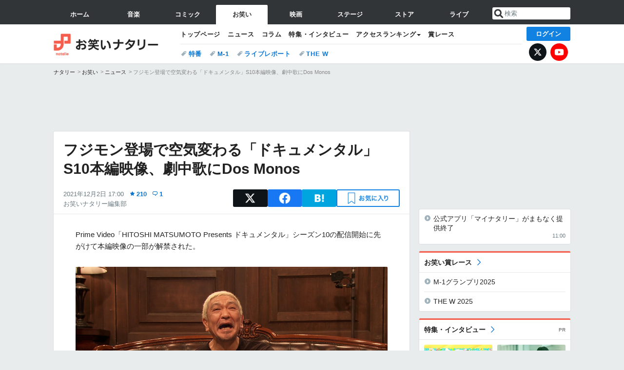

--- FILE ---
content_type: text/html; charset=UTF-8
request_url: https://natalie.mu/owarai/news/455987
body_size: 31862
content:
<!DOCTYPE html>
<html lang="ja">
<head prefix="og: http://ogp.me/ns# fb: http://ogp.me/ns/fb# website: http://ogp.me/ns/website#">
    <link rel="preload" as="style" href="https://ogre.natalie.mu/build/assets/vue-DT3hGyI8.css">
<link rel="modulepreload" href="https://ogre.natalie.mu/build/assets/app-D8IiyF0U.js">
<link rel="modulepreload" href="https://ogre.natalie.mu/build/assets/auth-NXUcgq7P.js">
<link rel="modulepreload" href="https://ogre.natalie.mu/build/assets/follow-button-DdEI0M_M.js">
<link rel="modulepreload" href="https://ogre.natalie.mu/build/assets/globalEntry-aRVymWwG.js">
<link rel="stylesheet" href="https://ogre.natalie.mu/build/assets/vue-DT3hGyI8.css">
<script type="module" src="https://ogre.natalie.mu/build/assets/app-D8IiyF0U.js"></script>
<script type="module" src="https://ogre.natalie.mu/build/assets/globalEntry-aRVymWwG.js"></script>    <title>フジモン登場で空気変わる「ドキュメンタル」S10本編映像、劇中歌にDos Monos（動画あり） - お笑いナタリー</title>
    <meta charset="UTF-8">
    <meta name="author" content="Natasha, Inc.">
    <meta name="viewport" content="width=1060, user-scalable=yes" />
    <meta name="description" content="Prime Video「HITOSHI MATSUMOTO Presents ドキュメンタル」シーズン10の配信開始に先がけて本編映像の一部が解禁された。">
        <meta name="robots" content="max-image-preview:large">

                <script>
            window.googletag = window.googletag || {cmd: []};
            var google_interstitial_slot;
            googletag.cmd.push(function() {
                google_interstitial_slot = googletag.defineOutOfPageSlot(
                    "/4581080/pc_owarai_interstitial", googletag.enums.OutOfPageFormat.INTERSTITIAL);
                if (google_interstitial_slot) {
                    google_interstitial_slot.addService(googletag.pubads());
                }
                googletag.pubads().enableSingleRequest();
                googletag.enableServices();
                googletag.display(google_interstitial_slot);
            });
        </script>
    
<script src="https://flux-cdn.com/client/natasha/natalie.min.js" async></script>
<script type="text/javascript">
    window.pbjs = window.pbjs || {que: []};
</script>

<script src="https://securepubads.g.doubleclick.net/tag/js/gpt.js" async></script>
<script type="text/javascript">
    window.googletag = window.googletag || {cmd: []};
</script>

<script type="text/javascript">
    window.fluxtag = {
        readyBids: {
            prebid: false,
            amazon: false,
            google: false
        },
        failSafeTimeout: 3e3,
        isFn: function isFn(object) {
            var _t = 'Function';
            var toString = Object.prototype.toString;
            return toString.call(object) === '[object ' + _t + ']';
        },
        launchAdServer: function() {
            if (!fluxtag.readyBids.prebid || !fluxtag.readyBids.amazon) {
                return;
            }
            fluxtag.requestAdServer();
        },
        requestAdServer: function() {
            if (!fluxtag.readyBids.google) {
                fluxtag.readyBids.google = true;
                googletag.cmd.push(function () {
                    if (!!(pbjs.setTargetingForGPTAsync) && fluxtag.isFn(pbjs.setTargetingForGPTAsync)) {
                        pbjs.que.push(function () {
                            pbjs.setTargetingForGPTAsync();
                        });
                    }
                    googletag.pubads().refresh(fluxPbSlots);
                });
            }
        }
    };
</script>

<script type="text/javascript">
    setTimeout(function() {
        fluxtag.requestAdServer();
    }, fluxtag.failSafeTimeout);
</script>


<script>
    !function(a9,a,p,s,t,A,g){if(a[a9])return;function q(c,r){a[a9]._Q.push([c,r])}a[a9]={init:function(){q("i",arguments)},fetchBids:function(){q("f",arguments)},setDisplayBids:function(){},targetingKeys:function(){return[]},_Q:[]};A=p.createElement(s);A.async=!0;A.src=t;g=p.getElementsByTagName(s)[0];g.parentNode.insertBefore(A,g)}("apstag",window,document,"script","//c.amazon-adsystem.com/aax2/apstag.js");
    apstag.init({
        pubID: '3673',
        adServer: 'googletag'
    });
    apstag.fetchBids({
        slots: [
                                            {
                slotID: 'div-gpt-ad-4000000000001-0',
                slotName: '/4581080/pc_owarai_billboard',
                sizes: [[1,1],[970,250]]            },
                            {
                slotID: 'div-gpt-ad-4000000000004-0',
                slotName: '/4581080/owarai_big',
                sizes: [728,90]            },
                                        {
                    slotID: 'div-gpt-ad-4000000000010-0',
                    slotName: '/4581080/pc_owarai_w_rectangle_1',
                    sizes: [[300,250],[1,1]]                },
                        {
                    slotID: 'div-gpt-ad-4000000000011-0',
                    slotName: '/4581080/pc_owarai_w_rectangle_2',
                    sizes: [300,250]                },
                        {
                    slotID: 'div-gpt-ad-4000000000007-0',
                    slotName: '/4581080/owarai_rectancle',
                    sizes: [[300,250],[1,1]]                },
                        {
                    slotID: 'div-gpt-ad-4000000000009-0',
                    slotName: '/4581080/owarai_rectangle_bottom',
                    sizes: [[300,600],[300,250]]                },
                        {
                    slotID: 'div-gpt-ad-4000000000008-0',
                    slotName: '/4581080/owarai_rectangle_middle',
                    sizes: [300,250]                },
                ],
        timeout: 2e3
    }, function(bids) {
        googletag.cmd.push(function(){
            apstag.setDisplayBids();
            fluxtag.readyBids.amazon = true;
            fluxtag.launchAdServer();
        });
    });
</script>

<script type="text/javascript">
    var fluxPbSlots = [];
    var fluxNonPbSlots = [];

    googletag.cmd.push(function() {
                        
                        fluxPbSlots.push(googletag.defineSlot('/4581080/pc_owarai_billboard', [[1,1],[970,250]], 'div-gpt-ad-4000000000001-0').addService(googletag.pubads()).setCollapseEmptyDiv(true, true));
        
                
        fluxPbSlots.push(googletag.defineSlot('/4581080/owarai_big', [728,90], 'div-gpt-ad-4000000000004-0').addService(googletag.pubads()));

                                    fluxPbSlots.push(googletag.defineSlot('/4581080/pc_owarai_w_rectangle_1', [[300,250],[1,1]], 'div-gpt-ad-4000000000010-0').addService(googletag.pubads()));
                                fluxPbSlots.push(googletag.defineSlot('/4581080/pc_owarai_w_rectangle_2', [300,250], 'div-gpt-ad-4000000000011-0').addService(googletag.pubads()));
                                fluxPbSlots.push(googletag.defineSlot('/4581080/owarai_rectancle', [[300,250],[1,1]], 'div-gpt-ad-4000000000007-0').addService(googletag.pubads()));
                                fluxPbSlots.push(googletag.defineSlot('/4581080/owarai_rectangle_bottom', [[300,600],[300,250]], 'div-gpt-ad-4000000000009-0').addService(googletag.pubads()));
                                fluxPbSlots.push(googletag.defineSlot('/4581080/owarai_rectangle_middle', [300,250], 'div-gpt-ad-4000000000008-0').addService(googletag.pubads()));
            
                googletag.pubads()
            .setTargeting('genre', 'owarai')
            .setTargeting('content', 'news')
            .setTargeting('action', 'show')
            .setTargeting('article_tag', 'null')
            .setTargeting('path', location.pathname);

                googletag.pubads().enableSingleRequest();
        googletag.pubads().disableInitialLoad();
        googletag.enableServices();

                googletag.pubads().refresh(fluxNonPbSlots);

                if (!!(window.pbFlux) && !!(window.pbFlux.prebidBidder) && fluxtag.isFn(window.pbFlux.prebidBidder)) {
            pbjs.que.push(function () {
                window.pbFlux.prebidBidder();
            });
        } else {
            fluxtag.readyBids.prebid = true;
            fluxtag.launchAdServer();
        }
    });
</script>

<script data-sdk="l/1.1.10" data-cfasync="false" nowprocket src="https://html-load.com/loader.min.js" charset="UTF-8"></script>
<script nowprocket>(function(){function t(o,e){const r=n();return(t=function(t,n){return r[t-=323]})(o,e)}function n(){const t=["getComputedStyle","href","2344xFsGae","map","loader_light","from","92hXTSnb","now","https://error-report.com/report","message","append","write","height","8647fqHSGa","Failed to load script: ","none","hostname","VGhlcmUgd2FzIGEgcHJvYmxlbSBsb2FkaW5nIHRoZSBwYWdlLiBQbGVhc2UgY2xpY2sgT0sgdG8gbGVhcm4gbW9yZS4=","width","https://","documentElement",'script[src*="//',"setAttribute","2605120AmJlZp","width: 100vw; height: 100vh; z-index: 2147483647; position: fixed; left: 0; top: 0;","Cannot find currentScript","textContent","&url=","forEach","508enLTiO","currentScript","contains","script","POST","/loader.min.js","toString","searchParams","2043206tymBJE","appendChild","&domain=","src","style","rtt","data","link,style","&error=","outerHTML","check","https://report.error-report.com/modal?eventId=&error=","setItem","1982511LJYqjt","Fallback Failed","getBoundingClientRect","7tdulod","Script not found","remove","close-error-report","235pARUfW","split","1136760nbapQj","charCodeAt","name","display","concat","_fa_","type","url","querySelectorAll","recovery","removeEventListener",'/loader.min.js"]',"host","as_","attributes","onLine","https://report.error-report.com/modal?eventId=&error=Vml0YWwgQVBJIGJsb2NrZWQ%3D&domain=","connection","createElement","loader-check","text","https://report.error-report.com/modal?eventId=","length","querySelector","localStorage","value","location","as_index","last_bfa_at","2601FMWpPW","btoa","addEventListener","error","as_modal_loaded","iframe","reload","title"];return(n=function(){return t})()}(function(){const o=t,e=n();for(;;)try{if(332235===parseInt(o(342))/1*(parseInt(o(335))/2)+parseInt(o(379))/3+-parseInt(o(358))/4*(parseInt(o(386))/5)+parseInt(o(388))/6*(-parseInt(o(382))/7)+-parseInt(o(331))/8*(parseInt(o(417))/9)+-parseInt(o(352))/10+-parseInt(o(366))/11)break;e.push(e.shift())}catch(t){e.push(e.shift())}})(),(()=>{"use strict";const n=t,o=n=>{const o=t;let e=0;for(let t=0,r=n[o(410)];t<r;t++)e=(e<<5)-e+n[o(389)](t),e|=0;return e},e=class{static[n(376)](){const t=n;var e,r;let c=arguments[t(410)]>0&&void 0!==arguments[0]?arguments[0]:t(397),a=!(arguments[t(410)]>1&&void 0!==arguments[1])||arguments[1];const i=Date[t(336)](),s=i-i%864e5,d=s-864e5,l=s+864e5,u=t(401)+o(c+"_"+s),w=t(401)+o(c+"_"+d),p=t(401)+o(c+"_"+l);return u!==w&&u!==p&&w!==p&&!(null!==(e=null!==(r=window[u])&&void 0!==r?r:window[w])&&void 0!==e?e:window[p])&&(a&&(window[u]=!0,window[w]=!0,window[p]=!0),!0)}};function r(o,e){const r=n;try{window[r(412)][r(378)](window[r(414)][r(400)]+r(393)+btoa(r(416)),Date[r(336)]()[r(364)]())}catch(t){}try{!async function(n,o){const e=r;try{if(await async function(){const n=t;try{if(await async function(){const n=t;if(!navigator[n(403)])return!0;try{await fetch(location[n(330)])}catch(t){return!0}return!1}())return!0;try{if(navigator[n(405)][n(371)]>1e3)return!0}catch(t){}return!1}catch(t){return!1}}())return;const r=await async function(n){const o=t;try{const t=new URL(o(337));t[o(365)][o(339)](o(394),o(333)),t[o(365)][o(339)](o(328),""),t[o(365)][o(339)](o(338),n),t[o(365)][o(339)](o(395),location[o(330)]);const e=await fetch(t[o(330)],{method:o(362)});return await e[o(408)]()}catch(t){return o(324)}}(n);document[e(396)](e(373))[e(357)]((t=>{const n=e;t[n(384)](),t[n(355)]=""}));let a=!1;window[e(323)](e(338),(t=>{const n=e;n(325)===t[n(372)]&&(a=!0)}));const i=document[e(406)](e(326));i[e(369)]=e(409)[e(392)](r,e(374))[e(392)](btoa(n),e(368))[e(392)](o,e(356))[e(392)](btoa(location[e(330)])),i[e(351)](e(370),e(353)),document[e(349)][e(367)](i);const s=t=>{const n=e;n(385)===t[n(372)]&&(i[n(384)](),window[n(398)](n(338),s))};window[e(323)](e(338),s);const d=()=>{const t=e,n=i[t(381)]();return t(344)!==window[t(329)](i)[t(391)]&&0!==n[t(347)]&&0!==n[t(341)]};let l=!1;const u=setInterval((()=>{if(!document[e(360)](i))return clearInterval(u);d()||l||(clearInterval(u),l=!0,c(n,o))}),1e3);setTimeout((()=>{a||l||(l=!0,c(n,o))}),3e3)}catch(t){c(n,o)}}(o,e)}catch(t){c(o,e)}}function c(t,o){const e=n;try{const n=atob(e(346));confirm(n)?location[e(330)]=e(377)[e(392)](btoa(t),e(368))[e(392)](o,e(356))[e(392)](btoa(location[e(330)])):location[e(327)]()}catch(t){location[e(330)]=e(404)[e(392)](o)}}(()=>{const t=n,o=n=>t(343)[t(392)](n);let c="";try{var a,i;null===(a=document[t(359)])||void 0===a||a[t(384)]();const n=null!==(i=function(){const n=t,o=n(415)+window[n(418)](window[n(414)][n(345)]);return window[o]}())&&void 0!==i?i:0;if(!e[t(376)](t(407),!1))return;const s="html-load.com,fb.html-load.com,content-loader.com,fb.content-loader.com"[t(387)](",");c=s[0];const d=document[t(411)](t(350)[t(392)](s[n],t(399)));if(!d)throw new Error(t(383));const l=Array[t(334)](d[t(402)])[t(332)]((n=>({name:n[t(390)],value:n[t(413)]})));if(n+1<s[t(410)])return function(n,o){const e=t,r=e(415)+window[e(418)](window[e(414)][e(345)]);window[r]=o}(0,n+1),void function(n,o){const e=t;var r;const c=document[e(406)](e(361));o[e(357)]((t=>{const n=e;let{name:o,value:r}=t;return c[n(351)](o,r)})),c[e(351)](e(369),e(348)[e(392)](n,e(363))),document[e(340)](c[e(375)]);const a=null===(r=document[e(359)])||void 0===r?void 0:r[e(375)];if(!a)throw new Error(e(354));document[e(340)](a)}(s[n+1],l);r(o(t(380)),c)}catch(n){try{n=n[t(364)]()}catch(t){}r(o(n),c)}})()})();})();</script>

<script>
    window.gnshbrequest = window.gnshbrequest || {cmd:[]};
    window.gnshbrequest.cmd.push(function(){
        window.gnshbrequest.forceInternalRequest();
    });
</script>
<script async src="https://securepubads.g.doubleclick.net/tag/js/gpt.js"></script>
<script async src="https://cpt.geniee.jp/hb/v1/155656/1636/wrapper.min.js"></script>
    
                        <script>
            window.dataLayer = window.dataLayer || [];
            dataLayer.push({"genre":"owarai","controller":"news","action":"show","published_date":"2021-12-02"});
        </script>
        <script>(function(w,d,s,l,i){w[l]=w[l]||[];w[l].push({'gtm.start':new Date().getTime(),event:'gtm.js'});var f=d.getElementsByTagName(s)[0], j=d.createElement(s),dl=l!='dataLayer'?'&l='+l:'';j.async=true;j.src= 'https://www.googletagmanager.com/gtm.js?id='+i+dl;f.parentNode.insertBefore(j,f);})(window,document,'script','dataLayer','GTM-KQ3F3HP');</script>
    
            <link rel="canonical" href="https://natalie.mu/owarai/news/455987">
                    <meta name="news_keywords" content="Dos Monos,松本人志,千原ジュニア,FUJIWARA">
            
    <link rel="stylesheet" href="https://natalie.mu/asset/common/polar/desktop/css/owarai-v1768359304.css" />

    <link rel="shortcut icon" href="https://ogre.natalie.mu/asset/natalie/common/polar/desktop/image/owarai/favicon.ico" />
    <link rel="apple-touch-icon" href="https://ogre.natalie.mu/asset/natalie/common/polar/desktop/image/owarai/apple-touch-icon.png" />

        
        
        
            <link rel="modulepreload" href="https://ogre.natalie.mu/build/assets/my-DwcppuI9.js">
<link rel="modulepreload" href="https://ogre.natalie.mu/build/assets/notyf.min-Cwod4UaU.js">
<script type="module" src="https://ogre.natalie.mu/build/assets/my-DwcppuI9.js"></script>
<script type="module" src="https://ogre.natalie.mu/build/assets/notyf.min-Cwod4UaU.js"></script><link rel="stylesheet" href="https://natalie.mu/asset/common/polar/desktop/css/my-v1768359304.css" />

        <meta property="og:site_name" content="お笑いナタリー" />
    <meta property="og:title" content="フジモン登場で空気変わる「ドキュメンタル」S10本編映像、劇中歌にDos Monos（動画あり） - お笑いナタリー" />
    <meta property="og:type" content="article" />
    <meta property="og:url" content="https://natalie.mu/owarai/news/455987" />
    <meta property="og:description" content="Prime Video「HITOSHI MATSUMOTO Presents ドキュメンタル」シーズン10の配信開始に先がけて本編映像の一部が解禁された。">
    <meta property="og:image" content="https://ogre.natalie.mu/media/news/owarai/2021/1202/documental10_bamen_02.jpg?impolicy=twitter_card_face_crop" />
    <meta property="og:image:type" content="image/jpeg" />
    <meta property="og:image:width" content="1200" />
    <meta property="og:image:height" content="630" />
    <meta property="fb:app_id" content="242059559172717" />
    <meta name="twitter:card" content="summary_large_image" />
    <meta name="twitter:creator" content="@owarai_natalie" />
    <meta name="twitter:site" content="@owarai_natalie" />
    <meta name="twitter:title" content="フジモン登場で空気変わる「ドキュメンタル」S10本編映像、劇中歌にDos Monos（動画あり） - お笑いナタリー" />
    <meta name="twitter:description" content="Prime Video「HITOSHI MATSUMOTO Presents ドキュメンタル」シーズン10の配信開始に先がけて本編映像の一部が解禁された。" />
    <meta name="twitter:url" content="https://natalie.mu/owarai/news/455987" />
    <meta name="twitter:image" content="https://ogre.natalie.mu/media/news/owarai/2021/1202/documental10_bamen_02.jpg?impolicy=twitter_card_face_crop" />

            <meta property="og:title:short" content="フジモン登場、ドキュメンタルS10本編映像" />
    
                    <script type="text/javascript">
            window._taboola = window._taboola || [];
            _taboola.push({article:'auto'});
            !function (e, f, u, i) {
                if (!document.getElementById(i)){
                    e.async = 1;
                    e.src = u;
                    e.id = i;
                    f.parentNode.insertBefore(e, f);
                }
            }(document.createElement('script'),
                document.getElementsByTagName('script')[0],
                '//cdn.taboola.com/libtrc/natashainc-network/loader.js',
                'tb_loader_script');
            if(window.performance && typeof window.performance.mark == 'function')
            {window.performance.mark('tbl_ic');}
        </script>
    </head>
<body id="page-top">

<noscript><iframe src="https://www.googletagmanager.com/ns.html?id=GTM-KQ3F3HP" height="0" width="0" style="display:none;visibility:hidden"></iframe></noscript>
<noscript><span class="error-text">「ナタリー」のサービスを快適に利用するために、JavaScript を ON にしてください</span></noscript>

    <script>
        (function () {
            function getCookie(name) {
                return document.cookie
                    .split('; ')
                    .find(row => row.startsWith(name + '='))
                    ?.split('=')[1] ?? null;
            }

            const staffConfig = getCookie('staff_config');
            const isStaff = Boolean(staffConfig);

            window.natalie = window.natalie || {};
            window.natalie.isStaff = () => isStaff;
        })();
    </script>

        

        <div class="ca_profitx_ad_container ca_profitx_mediaid_5238 ca_profitx_pageid_36802" id="profitx-interstitial">
        <div class="ca_profitx_ad" data-ca-profitx-ad data-ca-profitx-tagid="42845" data-ca-profitx-spotid="pfxad_42845" data-ca-profitx-pageid="36802"></div>
        <div class="ca_profitx_ad" data-ca-profitx-ad data-ca-profitx-tagid="42846" data-ca-profitx-spotid="pfxad_42846" data-ca-profitx-pageid="36802"></div>
    </div>

    <div class="ca_profitx_ad_container ca_profitx_mediaid_5238 ca_profitx_pageid_37782" id="profitx-interstitial-external">
        <div class="ca_profitx_ad" data-ca-profitx-ad data-ca-profitx-tagid="45839" data-ca-profitx-spotid="pfxad_45839" data-ca-profitx-pageid="37782"></div>
        <div class="ca_profitx_ad" data-ca-profitx-ad data-ca-profitx-tagid="45840" data-ca-profitx-spotid="pfxad_45840" data-ca-profitx-pageid="37782"></div>
    </div>

<script>
    (function() {
        const isStaff = window.natalie?.isStaff?.() === true;
        const containers = [
            { id: 'profitx-interstitial', pageId: '36802' },
            { id: 'profitx-interstitial-external', pageId: '37782' },
        ];

        if (isStaff) {
            return;
        }

        containers.forEach(({ id, pageId }) => {
            const container = document.getElementById(id);
            if (!container) {
                return;
            }

            const script = document.createElement('script');
            script.src = 'https://cdn.caprofitx.com/media/5238/pfx.js';
            script.async = true;
            script.type = 'text/javascript';
            script.charset = 'utf-8';
            script.setAttribute('data-ca-profitx-pageid', pageId);
            script.setAttribute('data-ca-profitx-js', '');
            container.appendChild(script);
        });
    })();
</script>



        
        

                <div class="NA_ad_large">
            <!-- AD:pc_owarai_billboard -->
<div class="NA_ad" align="center">
    <div id="div-gpt-ad-4000000000001-0" style="line-height: 0;">
        <script type="text/javascript">
            googletag.cmd.push(function() { googletag.display("div-gpt-ad-4000000000001-0"); });
        </script>
    </div>
</div>
        </div>
    
                    
<nav class="NA_globalnav_wrapper">
    <div class="NA_globalnav">
        <ul class="NA_globalnav_tab" role="navigation">
            <li class="NA_globalnav_tab_01"><a href="https://natalie.mu" data-google-interstitial="false" data-gtm-click="グローバルナビ"><span class="NA_globalnav_tab_label">ホーム</span></a></li>
                                                        <li class="NA_globalnav_tab_02"><a href="https://natalie.mu/music" data-google-interstitial="false" data-gtm-click="グローバルナビ"><span class="NA_globalnav_tab_label">音楽</span></a></li>
                <li class="NA_globalnav_tab_03"><a href="https://natalie.mu/comic" data-google-interstitial="false" data-gtm-click="グローバルナビ"><span class="NA_globalnav_tab_label">コミック</span></a></li>
                <li class="NA_globalnav_tab_04 NA_current"><a href="https://natalie.mu/owarai" data-google-interstitial="false" data-gtm-click="グローバルナビ"><span class="NA_globalnav_tab_label">お笑い</span></a></li>
                <li class="NA_globalnav_tab_05"><a href="https://natalie.mu/eiga" data-google-interstitial="false" data-gtm-click="グローバルナビ"><span class="NA_globalnav_tab_label">映画</span></a></li>
                <li class="NA_globalnav_tab_06"><a href="https://natalie.mu/stage" data-google-interstitial="false" data-gtm-click="グローバルナビ"><span class="NA_globalnav_tab_label">ステージ</span></a></li>
                        <li class="NA_globalnav_tab_07"><a href="https://store.natalie.mu" target="_blank" data-google-interstitial="false" data-gtm-click="global_navi"><span class="NA_globalnav_tab_label">ストア</span></a></li>
            <li class="NA_globalnav_tab_08"><a href="https://live.natalie.mu" target="_blank" data-google-interstitial="false" data-gtm-click="global_navi"><span class="NA_globalnav_tab_label">ライブ</span></a></li>
        </ul>
        <div class="NA_search">
            <form name="search" method="get" action="/search">
                <button class="NA_search_btn" type="submit">送信</button>
                <input name="query" id="NA_search_input" class="NA_search_input" type="search" placeholder="検索" maxlength="64" value="" required>
                                    <input type="hidden" name="g" value="owarai">
                                <ul id="NA_search_suggest" style="display:none;"></ul>
            </form>
        </div>
    </div>
</nav>

<div class="NA_container" id="app">
    <div id="app-header-login" class="NA_layout_header">
                        <header class="NA_header NA_header-userfunc-enable">
        <div class="NA_localnav">
            <div class="NA_localnav_logo" role="banner">
                                    <a href="https://natalie.mu/owarai" data-google-interstitial="false">お笑いナタリー</a>
                            </div>
            <desktop-header-login-button
                :current-path="'/owarai/news/455987'" />
            </desktop-header-login-button>
            <div class="NA_localnav_banner">
                                    <ul class="NA_localnav_menu">
        <li><a href="https://natalie.mu/owarai" data-google-interstitial="false" data-gtm-click="ローカルナビ">トップページ</a></li>
        <li><a href="https://natalie.mu/owarai/news" data-google-interstitial="false" data-gtm-click="ローカルナビ">ニュース</a></li>
        <li><a href="https://natalie.mu/owarai/column" data-google-interstitial="false" data-gtm-click="ローカルナビ">コラム</a></li>
        <li><a href="https://natalie.mu/owarai/pp" data-google-interstitial="false" data-gtm-click="ローカルナビ">特集・インタビュー</a></li>
                                <li class="NA_localnav_menu_dropdown">
            <a>アクセスランキング</a>
            <ul class="NA_localnav_menu_dropdown_list">
                <li><a href="https://natalie.mu/owarai/news/list/order_by/views" data-google-interstitial="false" data-gtm-click="ローカルナビ">記事アクセスランキング</a></li>
                <li><a href="https://natalie.mu/owarai/gallery/hot" data-google-interstitial="false" data-gtm-click="ローカルナビ">画像アクセスランキング</a></li>
                                <li><a href="https://natalie.mu/owarai/artist" data-google-interstitial="false" data-gtm-click="ローカルナビ">話題のお笑い芸人</a></li>
                                                                <li><a href="https://natalie.mu/owarai/gallery/hot/media" data-google-interstitial="false" data-gtm-click="ローカルナビ">話題の動画</a></li>
            </ul>
        </li>
                <li><a href="https://natalie.mu/owarai/award" data-google-interstitial="false" data-gtm-click="ローカルナビ">賞レース</a></li>    </ul>
            <ul class="NA_localnav_tag">
                                                    <li><a href="https://natalie.mu/owarai/tag/527" data-google-interstitial="false" data-gtm-click="ローカルナビ_タグ">特番</a></li>
                            <li><a href="https://natalie.mu/owarai/tag/458" data-google-interstitial="false" data-gtm-click="ローカルナビ_タグ">M-1</a></li>
                            <li><a href="https://natalie.mu/owarai/tag/87" data-google-interstitial="false" data-gtm-click="ローカルナビ_タグ">ライブレポート</a></li>
                            <li><a href="https://natalie.mu/owarai/tag/658" data-google-interstitial="false" data-gtm-click="ローカルナビ_タグ">THE W</a></li>
                    </ul>
        <ul class="NA_localnav_account">
        <li class="NA_localnav_account_x"><a href="https://twitter.com/owarai_natalie" target="_blank" data-google-interstitial="false" data-gtm-click="local_navi_x">X</a></li>
        <li class="NA_localnav_account_yt"><a href="https://www.youtube.com/@owarai.natalie" target="_blank" data-google-interstitial="false" data-gtm-click="local_navi_youtube">YouTube</a></li>
    </ul>
                            </div>
        </div>
    </header>

                        
            <section>
        <ul class="NA_breadcrumb" role="navigation">
                                                <li><a href="https://natalie.mu" data-gtm-click="パンくず">ナタリー</a></li>
                                                                <li><a href="https://natalie.mu/owarai" data-gtm-click="パンくず">お笑い</a></li>
                                                                <li><a href="https://natalie.mu/owarai/news" data-gtm-click="パンくず">ニュース</a></li>
                                                                <li>フジモン登場で空気変わる「ドキュメンタル」S10本編映像、劇中歌にDos Monos</li>
                                    </ul>
    </section>
    
            </div>
        <div class="NA_layout_2col">
        <div class="NA_layout_2col_left">
            <main role="main">
                                <!-- AD:owarai_big -->
    <div class="NA_ad NA_ad-728x90" align="center">
        <div id="div-gpt-ad-4000000000004-0">
            <script type="text/javascript">
                googletag.cmd.push(function() { googletag.display("div-gpt-ad-4000000000004-0"); });
            </script>
        </div>
    </div>

                <article class="NA_article">
                    <div class="NA_article_header">
                        <h1 class="NA_article_title">フジモン登場で空気変わる「ドキュメンタル」S10本編映像、劇中歌にDos Monos</h1>
                        <p class="NA_article_data">
                            <span class="NA_article_date">2021年12月2日 17:00</span>
                            <span class="NA_article_score"><label for="score_popup" class="NA_popup_open">210</label></span>                            <span class="NA_article_score-comment"><a href="https://natalie.mu/owarai/news/455987/comment">1</a></span>                            <span class="NA_article_author"><a href="https://natalie.mu/owarai/author/73">お笑いナタリー編集部</a></span>                        </p>

                                                                            <div class="NA_popup_wrap">
    <input id="score_popup" type="checkbox">
    <div class="NA_popup_overlay">
        <label for="score_popup" class="NA_popup_trigger"></label>
        <div class="NA_popup_content">
            <label for="score_popup" class="NA_popup_close">×</label>
            <p class="NA_popup_total">210</p>
            <p class="NA_popup_describe">この記事に関するナタリー公式アカウントの投稿が、SNS上でシェア / いいねされた数の合計です。</p>
            <ul class="NA_popup_detail">
                <li class="NA_popup_x"><span class="NA_popup_x_rt">21</span> <span class="NA_popup_x_fav">178</span></li>
                <li class="NA_popup_fb">11 シェア</li>
            </ul>
                            <div class="NA_popup_link">
                    <a href="https://natalie.mu/owarai/news/455987/comment">記事へのコメント<small>（1件）</small></a>
                </div>
                    </div>
    </div>
</div>
                        
                                                                            <div data-cmp="app-user-favorite" class="NA_share">
    <ul class="NA_share_list">
        <!-- X -->
        <li class="NA_share_list_x">
            <a href="https://twitter.com/intent/tweet?url=https%3A%2F%2Fnatalie.mu%2Fowarai%2Fnews%2F455987&text=%E3%83%95%E3%82%B8%E3%83%A2%E3%83%B3%E7%99%BB%E5%A0%B4%E3%81%A7%E7%A9%BA%E6%B0%97%E5%A4%89%E3%82%8F%E3%82%8B%E3%80%8C%E3%83%89%E3%82%AD%E3%83%A5%E3%83%A1%E3%83%B3%E3%82%BF%E3%83%AB%E3%80%8DS10%E6%9C%AC%E7%B7%A8%E6%98%A0%E5%83%8F%E3%80%81%E5%8A%87%E4%B8%AD%E6%AD%8C%E3%81%ABDos+Monos%EF%BC%88%E5%8B%95%E7%94%BB%E3%81%82%E3%82%8A%EF%BC%89"
                target="_blank"
                class="GAE_tweetBtnTop"
                rel="nofollow"
                data-gtm-click="top_share"
            >
                X
            </a>
        </li>
        <!-- Facebook -->
        <li class="NA_share_list_fb">
            <a href="http://www.facebook.com/sharer/sharer.php?u=https%3A%2F%2Fnatalie.mu%2Fowarai%2Fnews%2F455987&t=%E3%83%95%E3%82%B8%E3%83%A2%E3%83%B3%E7%99%BB%E5%A0%B4%E3%81%A7%E7%A9%BA%E6%B0%97%E5%A4%89%E3%82%8F%E3%82%8B%E3%80%8C%E3%83%89%E3%82%AD%E3%83%A5%E3%83%A1%E3%83%B3%E3%82%BF%E3%83%AB%E3%80%8DS10%E6%9C%AC%E7%B7%A8%E6%98%A0%E5%83%8F%E3%80%81%E5%8A%87%E4%B8%AD%E6%AD%8C%E3%81%ABDos+Monos%EF%BC%88%E5%8B%95%E7%94%BB%E3%81%82%E3%82%8A%EF%BC%89"
                target="_blank"
                class="GAE_fbShareBtnTop"
                rel="nofollow"
                data-gtm-click="top_share"
            >
                Facebook
            </a>
        </li>
        <!-- はてなブックマーク -->
        <li class="NA_share_list_hb">
            <a href="http://b.hatena.ne.jp/entry/https%3A%2F%2Fnatalie.mu%2Fowarai%2Fnews%2F455987"
                class="GAE_hatenaBookmarkBtnTop"
                onclick="window.open((this.href), 'HatenaWindow', 'width=900, height=470, menubar=no, toolbar=no, scrollbars=yes'); return false;"
                rel="nofollow"
                data-gtm-click="top_share"
            >
                はてなブックマーク
            </a>
        </li>
        <!-- ナタリーお気に入り -->
        <desktop-user-favorite
            :entity-id="455987"
            type="news"
            position="article_top_fav"
        />
    </ul>
</div>
                        
                    </div>
                    <div class="NA_article_body">
                                                
                                                                            <p>Prime Video「HITOSHI MATSUMOTO Presents ドキュメンタル」シーズン10の配信開始に先がけて本編映像の一部が解禁された。</p>
                        
                                                                                                                    <div class="NA_article_img">
                                    <a href="https://natalie.mu/owarai/gallery/news/455987/1714308">
                                        <div class="NA_article_img_thumb">
                                            <img src="https://ogre.natalie.mu/media/news/owarai/2021/1202/documental10_bamen_02.jpg?imwidth=1280&amp;imdensity=1" width="1280" height="720" alt="「ドキュメンタル」シーズン10より、松本人志。">
                                        </div>
                                        <p class="NA_article_img_caption">「ドキュメンタル」シーズン10より、松本人志。</p>                                        <p class="NA_article_img_link">高画質で見る</p>
                                    </a>
                                </div>
                                <div class="NA_thumblist">
        <ul class="NA_thumblist_container">
                            <li>
                    <div class="NA_thumblist_item">
                                                    <a href="https://natalie.mu/owarai/gallery/news/455987/1714303"  title="「ドキュメンタル」シーズン10より。" data-gtm-click="記事_セクション_メイン画像ギャラリー" data-gtm-text="「ドキュメンタル」シーズン10より。">
    <img class="lazyload NA_thumblist_img" data-src="https://ogre.natalie.mu/media/news/owarai/2021/1202/documental10_bamen_04.jpg?impolicy=thumb_fit&amp;width=180&amp;height=180" alt="「ドキュメンタル」シーズン10より。">
</a>
                                            </div>
                </li>
                            <li>
                    <div class="NA_thumblist_item">
                                                    <a href="https://natalie.mu/owarai/gallery/news/455987/1714304"  title="「ドキュメンタル」シーズン10より。" data-gtm-click="記事_セクション_メイン画像ギャラリー" data-gtm-text="「ドキュメンタル」シーズン10より。">
    <img class="lazyload NA_thumblist_img" data-src="https://ogre.natalie.mu/media/news/owarai/2021/1202/documental10_bamen_05.jpg?impolicy=thumb_fit&amp;width=180&amp;height=180" alt="「ドキュメンタル」シーズン10より。">
</a>
                                            </div>
                </li>
                            <li>
                    <div class="NA_thumblist_item">
                                                    <a href="https://natalie.mu/owarai/gallery/news/455987/1714306"  title="Dos Monos「王墓」ジャケット" data-gtm-click="記事_セクション_メイン画像ギャラリー" data-gtm-text="Dos Monos「王墓」ジャケット">
    <img class="lazyload NA_thumblist_img" data-src="https://ogre.natalie.mu/media/news/owarai/2021/1202/DosMonos.jpg?impolicy=thumb_fit&amp;width=180&amp;height=180" alt="Dos Monos「王墓」ジャケット">
</a>
                                            </div>
                </li>
                            <li>
                    <div class="NA_thumblist_item">
                                                    <a href="https://natalie.mu/owarai/gallery/news/455987/1714305"  title="「ドキュメンタル」シーズン10より。" data-gtm-click="記事_セクション_メイン画像ギャラリー" data-gtm-text="「ドキュメンタル」シーズン10より。">
    <img class="lazyload NA_thumblist_img" data-src="https://ogre.natalie.mu/media/news/owarai/2021/1202/documental10_bamen_06.jpg?impolicy=thumb_fit&amp;width=180&amp;height=180" alt="「ドキュメンタル」シーズン10より。">
</a>
                                            </div>
                </li>
                            <li>
                    <div class="NA_thumblist_item">
                                                    <a href="https://natalie.mu/owarai/gallery/news/455987/1714307"  title="「ドキュメンタル」シーズン10より。" data-gtm-click="記事_セクション_メイン画像ギャラリー" data-gtm-text="「ドキュメンタル」シーズン10より。">
    <img class="lazyload NA_thumblist_img" data-src="https://ogre.natalie.mu/media/news/owarai/2021/1202/documental10_bamen_01.jpg?impolicy=thumb_fit&amp;width=180&amp;height=180" alt="「ドキュメンタル」シーズン10より。">
</a>
                                            </div>
                </li>
                            <li>
                    <div class="NA_thumblist_item">
                                                    <a href="https://natalie.mu/owarai/gallery/news/455987/1714309"  title="「ドキュメンタル」シーズン10より、松本人志。" data-gtm-click="記事_セクション_メイン画像ギャラリー" data-gtm-text="「ドキュメンタル」シーズン10より、松本人志。">
    <img class="lazyload NA_thumblist_img" data-src="https://ogre.natalie.mu/media/news/owarai/2021/1202/documental10_bamen_03.jpg?impolicy=thumb_fit&amp;width=180&amp;height=180" alt="「ドキュメンタル」シーズン10より、松本人志。">
</a>
                                            </div>
                </li>
                            <li>
                    <div class="NA_thumblist_item">
                                                    <a href="https://natalie.mu/owarai/gallery/news/455987/1708706" title="+15" data-gtm-click="記事_セクション_メイン画像ギャラリー" data-gtm-text="+15">
                                <span class="NA_thumblist_more">+15</span>
                            </a>
                                            </div>
                </li>
                    </ul>
    </div>
                                                    
                                                <div class="NA_article_embed_img-right">
                    <a href="https://natalie.mu/owarai/gallery/news/455987/1714303" data-gtm-click="記事_セクション_本文_画像">
                    <div class="NA_article_img_thumb">
                <img
                    class="lazyload"
                    data-src="https://ogre.natalie.mu/media/news/owarai/2021/1202/documental10_bamen_04.jpg?imwidth=468&amp;imdensity=1"
                    width="1920"
                    height="1080"
                     alt="「ドキュメンタル」シーズン10より。"                                     >
            </div>
                            <p class="NA_article_img_caption">「ドキュメンタル」シーズン10より。 <span class="NA_article_img_caption_link">［高画質で見る］</span></p>
                                </a>
            </div>

<p>今作「ドキュメンタル」シーズン10は<wbr><a href="https://natalie.mu/owarai/artist/6133" data-gtm-click="記事_セクション_本文_アーティスト">バイきんぐ</a>小峠、<wbr><a href="https://natalie.mu/owarai/artist/100494" data-gtm-click="記事_セクション_本文_アーティスト">極楽とんぼ</a>山本、<wbr><a href="https://natalie.mu/owarai/artist/7322" data-gtm-click="記事_セクション_本文_アーティスト">野性爆弾</a>くっきー！、<wbr><a href="https://natalie.mu/owarai/artist/6166" data-gtm-click="記事_セクション_本文_アーティスト">ハリウッドザコシショウ</a>、<wbr><a href="https://natalie.mu/owarai/artist/10922" data-gtm-click="記事_セクション_本文_アーティスト">ゆりやんレトリィバァ</a>、<wbr><a href="https://natalie.mu/owarai/artist/7132" data-gtm-click="記事_セクション_本文_アーティスト">とろサーモン</a>久保田という歴代王者によるチャンピオン大会。新システムとして導入された見届け人＝オブザーバー芸人を<wbr><a href="https://natalie.mu/owarai/artist/7645" data-gtm-click="記事_セクション_本文_アーティスト">千原ジュニア</a>、<wbr><a href="https://natalie.mu/owarai/artist/7248" data-gtm-click="記事_セクション_本文_アーティスト">FUJIWARA</a>藤本、<wbr><a href="https://natalie.mu/owarai/artist/7249" data-gtm-click="記事_セクション_本文_アーティスト">フットボールアワー</a>後藤が務めている。</p><div class="NA_article_embed_img-right">
                    <a href="https://natalie.mu/owarai/gallery/news/455987/1714304" data-gtm-click="記事_セクション_本文_画像">
                    <div class="NA_article_img_thumb">
                <img
                    class="lazyload"
                    data-src="https://ogre.natalie.mu/media/news/owarai/2021/1202/documental10_bamen_05.jpg?imwidth=468&amp;imdensity=1"
                    width="1920"
                    height="1080"
                     alt="「ドキュメンタル」シーズン10より。"                                     >
            </div>
                            <p class="NA_article_img_caption">「ドキュメンタル」シーズン10より。 <span class="NA_article_img_caption_link">［高画質で見る］</span></p>
                                </a>
            </div>

<p>解禁された2分ほどの映像には、バトルのフィールドに藤本が投入された場面が映し出されている。テンポのいいツッコミで場の空気が変わり、出場者たちの表情にも緩みが出て……。</p><div class="NA_article_embed_img-right">
                    <a href="https://natalie.mu/owarai/gallery/news/455987/1714306" data-gtm-click="記事_セクション_本文_画像">
                    <div class="NA_article_img_thumb">
                <img
                    class="lazyload"
                    data-src="https://ogre.natalie.mu/media/news/owarai/2021/1202/DosMonos.jpg?imwidth=468&amp;imdensity=1"
                    width="1200"
                    height="1200"
                     alt="Dos Monos「王墓」ジャケット"                                     >
            </div>
                            <p class="NA_article_img_caption">Dos Monos「王墓」ジャケット <span class="NA_article_img_caption_link">［高画質で見る］</span></p>
                                </a>
            </div>

<p>なお、劇中歌としてヒップホップユニット<wbr><a href="https://natalie.mu/owarai/artist/111287" data-gtm-click="記事_セクション_本文_アーティスト">Dos Monos</a>が「王墓」を書き下ろしていることもこのたび発表に。本編全5話は明日12月3日（金）に一挙配信される。</p><div class="NA_article_youtube"><iframe id="youtube-SIhSnzrlgwc" loading="lazy" width="350" height="263" src="//www.youtube.com/embed/SIhSnzrlgwc?enablejsapi=1&origin=https://natalie.mu&rel=0&playsinline=1" frameborder="0" allowfullscreen></iframe></div>

                                                    
                        
                                                
                                                <div class="NA_article_link">
        <p class="NA_article_link_title">関連する特集・インタビュー</p>
                    <div class="NA_card NA_card-pp">
                <a href="https://natalie.mu/owarai/pp/documental-s10_02" data-gtm-click=記事_関連する特集・インタビュー>
    <div class="NA_thumb"><img data-src="https://ogre.natalie.mu/media/pp/static/owarai/documental-s10_02/thumb_inbox_600.jpg?imwidth=300&amp;imdensity=1" width="240" height="160" alt="優勝するのは誰だ!? えなこ、しばたありぼぼ、超特急タカシ、柾木玲弥、山下健二郎「ドキュメンタル」を愛する5名が「ドキュメンタル」シーズン10予想" class="lazyload"></div>
    <div class="NA_card_text">
                <p class="NA_card_title">優勝するのは誰だ!? えなこ、しばたありぼぼ、超特急タカシ、柾木玲弥、山下健二郎「ドキュメンタル」を愛する5名が「ドキュメンタル」シーズン10予想</p>
        <div class="NA_card_data">
            <div class="NA_card_date">2021年11月30日</div>
                        <div class="NA_card_pr">[PR]</div>        </div>
    </div>
</a>
            </div>
                    <div class="NA_card NA_card-pp">
                <a href="https://natalie.mu/owarai/pp/documental-s10_01" data-gtm-click=記事_関連する特集・インタビュー>
    <div class="NA_thumb"><img data-src="https://ogre.natalie.mu/media/pp/static/owarai/documental-s10_01/thumb_inbox_600.jpg?imwidth=300&amp;imdensity=1" width="240" height="160" alt="歴代王者6名に聞く“優勝する意味”「ドキュメンタル」シーズン10チャンピオン大会、ついに開幕" class="lazyload"></div>
    <div class="NA_card_text">
                <p class="NA_card_title">歴代王者6名に聞く“優勝する意味”「ドキュメンタル」シーズン10チャンピオン大会、ついに開幕</p>
        <div class="NA_card_data">
            <div class="NA_card_date">2021年11月26日</div>
                        <div class="NA_card_pr">[PR]</div>        </div>
    </div>
</a>
            </div>
            </div>

                                                                            <div class="NA_article_tagad" data-genre="owarai" data-ids="5972+7645+7248" data-context="artist" data-app="mobile" data-domain="https://api.natalie.mu" style="display:none;"></div>
                            <script type="text/javascript" src="https://ogre.natalie.mu/asset/natalie/common/polar/desktop/js/widget/tagad.min.js?v=1768359304" async></script>
                                                
                                                                            <div class="NA_article_gallery" id="NA_parts_article_gallery">
        <p class="NA_article_gallery_title">この記事の画像・動画（全22件）</p>
        <ul class="NA_imglist">
                            <li>
                    <a href="https://natalie.mu/owarai/gallery/news/455987/1714308"   title="「ドキュメンタル」シーズン10より、松本人志。" data-gtm-click="記事_セクション_一覧" data-gtm-text="「ドキュメンタル」シーズン10より、松本人志。">
    <img class="lazyload NA_imglist_thumb" data-src="https://ogre.natalie.mu/media/news/owarai/2021/1202/documental10_bamen_02.jpg?impolicy=thumb_fit&amp;width=180&amp;height=180" alt="「ドキュメンタル」シーズン10より、松本人志。">
</a>
                </li>
                            <li>
                    <a href="https://natalie.mu/owarai/gallery/news/455987/1714303"   title="「ドキュメンタル」シーズン10より。" data-gtm-click="記事_セクション_一覧" data-gtm-text="「ドキュメンタル」シーズン10より。">
    <img class="lazyload NA_imglist_thumb" data-src="https://ogre.natalie.mu/media/news/owarai/2021/1202/documental10_bamen_04.jpg?impolicy=thumb_fit&amp;width=180&amp;height=180" alt="「ドキュメンタル」シーズン10より。">
</a>
                </li>
                            <li>
                    <a href="https://natalie.mu/owarai/gallery/news/455987/1714304"   title="「ドキュメンタル」シーズン10より。" data-gtm-click="記事_セクション_一覧" data-gtm-text="「ドキュメンタル」シーズン10より。">
    <img class="lazyload NA_imglist_thumb" data-src="https://ogre.natalie.mu/media/news/owarai/2021/1202/documental10_bamen_05.jpg?impolicy=thumb_fit&amp;width=180&amp;height=180" alt="「ドキュメンタル」シーズン10より。">
</a>
                </li>
                            <li>
                    <a href="https://natalie.mu/owarai/gallery/news/455987/1714306"   title="Dos Monos「王墓」ジャケット" data-gtm-click="記事_セクション_一覧" data-gtm-text="Dos Monos「王墓」ジャケット">
    <img class="lazyload NA_imglist_thumb" data-src="https://ogre.natalie.mu/media/news/owarai/2021/1202/DosMonos.jpg?impolicy=thumb_fit&amp;width=180&amp;height=180" alt="Dos Monos「王墓」ジャケット">
</a>
                </li>
                            <li>
                    <a href="https://natalie.mu/owarai/gallery/news/455987/1714305"   title="「ドキュメンタル」シーズン10より。" data-gtm-click="記事_セクション_一覧" data-gtm-text="「ドキュメンタル」シーズン10より。">
    <img class="lazyload NA_imglist_thumb" data-src="https://ogre.natalie.mu/media/news/owarai/2021/1202/documental10_bamen_06.jpg?impolicy=thumb_fit&amp;width=180&amp;height=180" alt="「ドキュメンタル」シーズン10より。">
</a>
                </li>
                            <li>
                    <a href="https://natalie.mu/owarai/gallery/news/455987/1714307"   title="「ドキュメンタル」シーズン10より。" data-gtm-click="記事_セクション_一覧" data-gtm-text="「ドキュメンタル」シーズン10より。">
    <img class="lazyload NA_imglist_thumb" data-src="https://ogre.natalie.mu/media/news/owarai/2021/1202/documental10_bamen_01.jpg?impolicy=thumb_fit&amp;width=180&amp;height=180" alt="「ドキュメンタル」シーズン10より。">
</a>
                </li>
                            <li>
                    <a href="https://natalie.mu/owarai/gallery/news/455987/1714309"   title="「ドキュメンタル」シーズン10より、松本人志。" data-gtm-click="記事_セクション_一覧" data-gtm-text="「ドキュメンタル」シーズン10より、松本人志。">
    <img class="lazyload NA_imglist_thumb" data-src="https://ogre.natalie.mu/media/news/owarai/2021/1202/documental10_bamen_03.jpg?impolicy=thumb_fit&amp;width=180&amp;height=180" alt="「ドキュメンタル」シーズン10より、松本人志。">
</a>
                </li>
                            <li>
                    <a href="https://natalie.mu/owarai/gallery/news/455987/1708706"   title="「HITOSHI MATSUMOTO Presents ドキュメンタル」シーズン10の新キービジュアル。" data-gtm-click="記事_セクション_一覧" data-gtm-text="「HITOSHI MATSUMOTO Presents ドキュメンタル」シーズン10の新キービジュアル。">
    <img class="lazyload NA_imglist_thumb" data-src="https://ogre.natalie.mu/media/news/owarai/2021/1124/1125documental_01.jpg?impolicy=thumb_fit&amp;width=180&amp;height=180" alt="「HITOSHI MATSUMOTO Presents ドキュメンタル」シーズン10の新キービジュアル。">
</a>
                </li>
                            <li>
                    <a href="https://natalie.mu/owarai/gallery/news/455987/1708707"   title="「HITOSHI MATSUMOTO Presents ドキュメンタル」シーズン10のキャラクタービジュアル。" data-gtm-click="記事_セクション_一覧" data-gtm-text="「HITOSHI MATSUMOTO Presents ドキュメンタル」シーズン10のキャラクタービジュアル。">
    <img class="lazyload NA_imglist_thumb" data-src="https://ogre.natalie.mu/media/news/owarai/2021/1124/1125documental_02.jpg?impolicy=thumb_fit&amp;width=180&amp;height=180" alt="「HITOSHI MATSUMOTO Presents ドキュメンタル」シーズン10のキャラクタービジュアル。">
</a>
                </li>
                            <li>
                    <a href="https://natalie.mu/owarai/gallery/news/455987/1708701"   title="バイきんぐ小峠" data-gtm-click="記事_セクション_一覧" data-gtm-text="バイきんぐ小峠">
    <img class="lazyload NA_imglist_thumb" data-src="https://ogre.natalie.mu/media/news/owarai/2021/1124/1125documental_04.jpg?impolicy=thumb_fit&amp;width=180&amp;height=180" alt="バイきんぐ小峠">
</a>
                </li>
                            <li>
                    <a href="https://natalie.mu/owarai/gallery/news/455987/1701024"   title="バイきんぐ小峠" data-gtm-click="記事_セクション_一覧" data-gtm-text="バイきんぐ小峠">
    <img class="lazyload NA_imglist_thumb" data-src="https://ogre.natalie.mu/media/news/owarai/2021/1112/1112documentalS10_03.jpg?impolicy=thumb_fit&amp;width=180&amp;height=180" alt="バイきんぐ小峠">
</a>
                </li>
                            <li>
                    <a href="https://natalie.mu/owarai/gallery/news/455987/1708708"   title="極楽とんぼ山本" data-gtm-click="記事_セクション_一覧" data-gtm-text="極楽とんぼ山本">
    <img class="lazyload NA_imglist_thumb" data-src="https://ogre.natalie.mu/media/news/owarai/2021/1124/1125documental_03.jpg?impolicy=thumb_fit&amp;width=180&amp;height=180" alt="極楽とんぼ山本">
</a>
                </li>
                            <li>
                    <a href="https://natalie.mu/owarai/gallery/news/455987/1701023"   title="極楽とんぼ山本" data-gtm-click="記事_セクション_一覧" data-gtm-text="極楽とんぼ山本">
    <img class="lazyload NA_imglist_thumb" data-src="https://ogre.natalie.mu/media/news/owarai/2021/1112/1112documentalS10_02.jpg?impolicy=thumb_fit&amp;width=180&amp;height=180" alt="極楽とんぼ山本">
</a>
                </li>
                            <li>
                    <a href="https://natalie.mu/owarai/gallery/news/455987/1708702"   title="野性爆弾くっきー！" data-gtm-click="記事_セクション_一覧" data-gtm-text="野性爆弾くっきー！">
    <img class="lazyload NA_imglist_thumb" data-src="https://ogre.natalie.mu/media/news/owarai/2021/1124/1125documental_05.jpg?impolicy=thumb_fit&amp;width=180&amp;height=180" alt="野性爆弾くっきー！">
</a>
                </li>
                            <li>
                    <a href="https://natalie.mu/owarai/gallery/news/455987/1701019"   title="野性爆弾くっきー！" data-gtm-click="記事_セクション_一覧" data-gtm-text="野性爆弾くっきー！">
    <img class="lazyload NA_imglist_thumb" data-src="https://ogre.natalie.mu/media/news/owarai/2021/1112/1112documentalS10_05.jpg?impolicy=thumb_fit&amp;width=180&amp;height=180" alt="野性爆弾くっきー！">
</a>
                </li>
                            <li>
                    <a href="https://natalie.mu/owarai/gallery/news/455987/1708703"   title="ハリウッドザコシショウ" data-gtm-click="記事_セクション_一覧" data-gtm-text="ハリウッドザコシショウ">
    <img class="lazyload NA_imglist_thumb" data-src="https://ogre.natalie.mu/media/news/owarai/2021/1124/1125documental_06.jpg?impolicy=thumb_fit&amp;width=180&amp;height=180" alt="ハリウッドザコシショウ">
</a>
                </li>
                            <li>
                    <a href="https://natalie.mu/owarai/gallery/news/455987/1701020"   title="ハリウッドザコシショウ" data-gtm-click="記事_セクション_一覧" data-gtm-text="ハリウッドザコシショウ">
    <img class="lazyload NA_imglist_thumb" data-src="https://ogre.natalie.mu/media/news/owarai/2021/1112/1112documentalS10_06.jpg?impolicy=thumb_fit&amp;width=180&amp;height=180" alt="ハリウッドザコシショウ">
</a>
                </li>
                            <li>
                    <a href="https://natalie.mu/owarai/gallery/news/455987/1708704"   title="ゆりやんレトリィバァ" data-gtm-click="記事_セクション_一覧" data-gtm-text="ゆりやんレトリィバァ">
    <img class="lazyload NA_imglist_thumb" data-src="https://ogre.natalie.mu/media/news/owarai/2021/1124/1125documental_07.jpg?impolicy=thumb_fit&amp;width=180&amp;height=180" alt="ゆりやんレトリィバァ">
</a>
                </li>
                            <li>
                    <a href="https://natalie.mu/owarai/gallery/news/455987/1701021"   title="ゆりやんレトリィバァ" data-gtm-click="記事_セクション_一覧" data-gtm-text="ゆりやんレトリィバァ">
    <img class="lazyload NA_imglist_thumb" data-src="https://ogre.natalie.mu/media/news/owarai/2021/1112/1112documentalS10_07.jpg?impolicy=thumb_fit&amp;width=180&amp;height=180" alt="ゆりやんレトリィバァ">
</a>
                </li>
                            <li>
                    <a href="https://natalie.mu/owarai/gallery/news/455987/1708705"   title="とろサーモン久保田" data-gtm-click="記事_セクション_一覧" data-gtm-text="とろサーモン久保田">
    <img class="lazyload NA_imglist_thumb" data-src="https://ogre.natalie.mu/media/news/owarai/2021/1124/1125documental_08.jpg?impolicy=thumb_fit&amp;width=180&amp;height=180" alt="とろサーモン久保田">
</a>
                </li>
                            <li>
                    <a href="https://natalie.mu/owarai/gallery/news/455987/1701022"   title="とろサーモン久保田" data-gtm-click="記事_セクション_一覧" data-gtm-text="とろサーモン久保田">
    <img class="lazyload NA_imglist_thumb" data-src="https://ogre.natalie.mu/media/news/owarai/2021/1112/1112documentalS10_01.jpg?impolicy=thumb_fit&amp;width=180&amp;height=180" alt="とろサーモン久保田">
</a>
                </li>
                    </ul>
                    <div class="NA_omit">
                <button class="NA_omit_open">さらに読み込む</button>
                <ul class="NA_imglist NA_omit_hidden">
                                            <li>
                            <a href="https://natalie.mu/owarai/gallery/news/455987/media/70165" class="NA_imglist_video"  title="『HITOSHI MATSUMOTO Presents ドキュメンタル』シーズン10　本編映像解禁" data-gtm-click="記事_セクション_一覧" data-gtm-text="『HITOSHI MATSUMOTO Presents ドキュメンタル』シーズン10　本編映像解禁">
    <img class="lazyload NA_imglist_thumb" data-src="https://i.ytimg.com/vi/SIhSnzrlgwc/default.jpg" alt="『HITOSHI MATSUMOTO Presents ドキュメンタル』シーズン10　本編映像解禁">
</a>
                        </li>
                                    </ul>
            </div>
            </div>
                        
                                                
                                                                            <h2 id="NA_article_sub_h2_1">Prime Video「HITOSHI MATSUMOTO Presents ドキュメンタル」シーズン10</h2><p>配信開始日：2021年12月3日（金）<br>話数：本編5話一挙配信<br>＜出演者＞<br><wbr><a href="https://natalie.mu/owarai/artist/5972" data-gtm-click="記事_セクション_本文_アーティスト">松本人志</a><br><wbr><a href="https://natalie.mu/owarai/artist/100494" data-gtm-click="記事_セクション_本文_アーティスト">極楽とんぼ</a>山本 / <wbr><a href="https://natalie.mu/owarai/artist/6166" data-gtm-click="記事_セクション_本文_アーティスト">ハリウッドザコシショウ</a> / <wbr><a href="https://natalie.mu/owarai/artist/7322" data-gtm-click="記事_セクション_本文_アーティスト">野性爆弾</a>くっきー！ / <wbr><a href="https://natalie.mu/owarai/artist/6133" data-gtm-click="記事_セクション_本文_アーティスト">バイきんぐ</a>小峠 / <wbr><a href="https://natalie.mu/owarai/artist/7132" data-gtm-click="記事_セクション_本文_アーティスト">とろサーモン</a>久保田 / <wbr><a href="https://natalie.mu/owarai/artist/10922" data-gtm-click="記事_セクション_本文_アーティスト">ゆりやんレトリィバァ</a> / <wbr><a href="https://natalie.mu/owarai/artist/7645" data-gtm-click="記事_セクション_本文_アーティスト">千原ジュニア</a> / <wbr><a href="https://natalie.mu/owarai/artist/7248" data-gtm-click="記事_セクション_本文_アーティスト">FUJIWARA</a>藤本 / <wbr><a href="https://natalie.mu/owarai/artist/7249" data-gtm-click="記事_セクション_本文_アーティスト">フットボールアワー</a>後藤</p><p>※動画は現在非公開です。</p>

                        
                                                                                <div class="NA_article_copyright"><small>(c)2021 YD Creation</small></div>
                        
                                                
                                                                            <div class="NA_article_social">
    <h2 class="NA_article_social_title">読者の反応</h2>
    <div class="NA_article_social_score">
        <ul class="NA_article_social_score_detail">
                            <li class="NA_article_social_score_total"><label for="score_popup">210</label></li>
                        <li class="NA_article_social_score_comment"><a href="https://natalie.mu/owarai/news/455987/comment">1</a></li>
        </ul>
    </div>
    <div class="NA_article_social_comment">
        <a href="https://natalie.mu/owarai/news/455987/comment">
            <p class="NA_article_social_comment_id">お笑いナタリー <small>@owarai_natalie</small></p>
            <p class="NA_article_social_comment_text">フジモン登場で空気変わる「ドキュメンタル」S10本編映像、劇中歌にDos Monos（動画あり）<br />
https://t.co/2hJfMhibc0<br />
<br />
#ドキュメンタル10 #ドキュメンタル https://t.co/0ruLjUQFc3</p>
        </a>
    </div>
    <div class="NA_article_social_link">
        <a href="https://natalie.mu/owarai/news/455987/comment">コメントを読む<small>（1件）</small></a>
    </div>
</div>
                        
                                                                            <div data-cmp="app-user-favorite" class="NA_share">
    <ul class="NA_share_list">
        <!-- X -->
        <li class="NA_share_list_x">
            <a href="https://twitter.com/intent/tweet?url=https%3A%2F%2Fnatalie.mu%2Fowarai%2Fnews%2F455987&text=%E3%83%95%E3%82%B8%E3%83%A2%E3%83%B3%E7%99%BB%E5%A0%B4%E3%81%A7%E7%A9%BA%E6%B0%97%E5%A4%89%E3%82%8F%E3%82%8B%E3%80%8C%E3%83%89%E3%82%AD%E3%83%A5%E3%83%A1%E3%83%B3%E3%82%BF%E3%83%AB%E3%80%8DS10%E6%9C%AC%E7%B7%A8%E6%98%A0%E5%83%8F%E3%80%81%E5%8A%87%E4%B8%AD%E6%AD%8C%E3%81%ABDos+Monos%EF%BC%88%E5%8B%95%E7%94%BB%E3%81%82%E3%82%8A%EF%BC%89"
                target="_blank"
                class="GAE_tweetBtnBottom"
                rel="nofollow"
                data-gtm-click="bottom_share"
            >
                X
            </a>
        </li>
        <!-- Facebook -->
        <li class="NA_share_list_fb">
            <a href="http://www.facebook.com/sharer/sharer.php?u=https%3A%2F%2Fnatalie.mu%2Fowarai%2Fnews%2F455987&t=%E3%83%95%E3%82%B8%E3%83%A2%E3%83%B3%E7%99%BB%E5%A0%B4%E3%81%A7%E7%A9%BA%E6%B0%97%E5%A4%89%E3%82%8F%E3%82%8B%E3%80%8C%E3%83%89%E3%82%AD%E3%83%A5%E3%83%A1%E3%83%B3%E3%82%BF%E3%83%AB%E3%80%8DS10%E6%9C%AC%E7%B7%A8%E6%98%A0%E5%83%8F%E3%80%81%E5%8A%87%E4%B8%AD%E6%AD%8C%E3%81%ABDos+Monos%EF%BC%88%E5%8B%95%E7%94%BB%E3%81%82%E3%82%8A%EF%BC%89"
                target="_blank"
                class="GAE_fbShareBtnBottom"
                rel="nofollow"
                data-gtm-click="bottom_share"
            >
                Facebook
            </a>
        </li>
        <!-- はてなブックマーク -->
        <li class="NA_share_list_hb">
            <a href="http://b.hatena.ne.jp/entry/https%3A%2F%2Fnatalie.mu%2Fowarai%2Fnews%2F455987"
                class="GAE_hatenaBookmarkBtnBottom"
                onclick="window.open((this.href), 'HatenaWindow', 'width=900, height=470, menubar=no, toolbar=no, scrollbars=yes'); return false;"
                rel="nofollow"
                data-gtm-click="bottom_share"
            >
                はてなブックマーク
            </a>
        </li>
        <!-- ナタリーお気に入り -->
        <desktop-user-favorite
            :entity-id="455987"
            type="news"
            position="article_bottom_fav"
        />
    </ul>
</div>
                        
                                                <div class="NA_ad_double">
        <!-- AD:pc_owarai_w_rectangle_1 -->
    <div class="NA_ad" align="center">
        <div id="div-gpt-ad-4000000000010-0">
            <script type="text/javascript">
                googletag.cmd.push(function() { googletag.display("div-gpt-ad-4000000000010-0"); });
            </script>
        </div>
    </div>
        <!-- AD:pc_owarai_w_rectangle_2 -->
    <div class="NA_ad" align="center">
        <div id="div-gpt-ad-4000000000011-0">
            <script type="text/javascript">
                googletag.cmd.push(function() { googletag.display("div-gpt-ad-4000000000011-0"); });
            </script>
        </div>
    </div>
    </div>

                                                                                                        <div class="NA_article_link">
        <h2 class="NA_article_link_title">松本人志のほかの記事</h2>
                    <div class="NA_card NA_card-m">
                <div class="NA_card_link NA_card_link-tag">
                            <a href="https://natalie.mu/owarai/tag/647" data-gtm-click="null">Hulu</a>
                    </div>
    <a href="https://natalie.mu/owarai/news/654234" data-gtm-click="記事_セクション_ほかの記事">
            <div class="NA_thumb">
                            <img class="lazyload" data-src="https://ogre.natalie.mu/media/news/owarai/2025/1227/1225_gaki_tsuka_hulu.jpg?impolicy=thumb_fit&amp;width=140&amp;height=140" alt="「ダウンタウンのガキの使いやあらへんで！幻の傑作漫才全集」Huluで配信開始">
                    </div>
        <div class="NA_card_text">
                    
            <p class="NA_card_title">「ダウンタウンのガキの使いやあらへんで！幻の傑作漫才全集」Huluで配信開始</p>
                        <div class="NA_card_data">
            <div class="NA_card_score">262</div>            <div class="NA_card_date">2025年12月31日</div>
                                </div>
    </div>
</a>
            </div>
                    <div class="NA_card NA_card-m">
                <div class="NA_card_link NA_card_link-tag">
                            <a href="https://natalie.mu/owarai/tag/48" data-gtm-click="null">芸人本</a>
                    </div>
    <a href="https://natalie.mu/owarai/news/652584" data-gtm-click="記事_セクション_ほかの記事">
            <div class="NA_thumb">
                            <img class="lazyload" data-src="https://ogre.natalie.mu/media/news/owarai/2025/1217/gendaiowarairon02.jpg?impolicy=thumb_fill&amp;cropPlace=Center&amp;width=140&amp;height=140" alt="“ぶっ飛んだ漫才”を高く評価する立川志らくの書籍「現代お笑い論」　ランジャタイらを考察">
                    </div>
        <div class="NA_card_text">
                    
            <p class="NA_card_title">“ぶっ飛んだ漫才”を高く評価する立川志らくの書籍「現代お笑い論」　ランジャタイらを考察</p>
                        <div class="NA_card_data">
            <div class="NA_card_score">317</div>            <div class="NA_card_date">2025年12月17日</div>
                                </div>
    </div>
</a>
            </div>
                    <div class="NA_card NA_card-m">
                <a href="https://natalie.mu/owarai/news/651156" data-gtm-click="記事_セクション_ほかの記事">
            <div class="NA_thumb">
                            <img class="lazyload" data-src="https://ogre.natalie.mu/media/news/owarai/2025/1207/dtplus_02.jpg?impolicy=thumb_fill&amp;cropPlace=Center&amp;width=140&amp;height=140" alt="「ダウンタウンプラス」生配信に松本人志の兄・隆博さん登場、オリジナルソング歌う">
                    </div>
        <div class="NA_card_text">
                    
            <p class="NA_card_title">「ダウンタウンプラス」生配信に松本人志の兄・隆博さん登場、オリジナルソング歌う</p>
                        <div class="NA_card_data">
            <div class="NA_card_score">945</div>            <div class="NA_card_date">2025年12月7日</div>
                                </div>
    </div>
</a>
            </div>
                    <div class="NA_card NA_card-m">
                <a href="https://natalie.mu/owarai/news/649739" data-gtm-click="記事_セクション_ほかの記事">
            <div class="NA_thumb">
                            <img class="lazyload" data-src="https://ogre.natalie.mu/media/news/owarai/2025/1002/dtplus_logo.jpg?impolicy=thumb_fit&amp;width=140&amp;height=140" alt="ダウンタウンプラスで松本人志＆高須光聖のラジオ番組「放送室」配信決定">
                    </div>
        <div class="NA_card_text">
                    
            <p class="NA_card_title">ダウンタウンプラスで松本人志＆高須光聖のラジオ番組「放送室」配信決定</p>
                        <div class="NA_card_data">
            <div class="NA_card_score">1413</div>            <div class="NA_card_date">2025年11月27日</div>
                                </div>
    </div>
</a>
            </div>
            </div>
                        
                                                                                <div class="NA_article_link">
        <p class="NA_article_link_title">リンク</p>
        <ul class="NA_links">
                                                <li>
                        <a href="http://www.amazon.co.jp/documental?tag=natalieowarai-22" target="_blank" data-gtm-click="external_link">Amazon.co.jp: HITOSHI MATSUMOTO Presents ドキュメンタル シーズン | Prime Video</a>
                    </li>
                                    <li>
                        <a href="https://twitter.com/DocumentalJP" target="_blank" data-gtm-click="external_link">松本人志プレゼンツ「ドキュメンタル」公式 (@DocumentalJP) | Twitter</a>
                    </li>
                                    </ul>
    </div>
                        
                                                
                                                <div class="NA_article_tag"
        id="follow-app"
        data-item-type="artist"
        data-item-ids='[5972,7645,7248,7249,6133,100494,7322,6166,7132,10922,111287]'
    >
        <p class="NA_article_tag_title">関連する人物・グループ・作品</p>
        <div class="NA_followlist NA_followlist-vertical">
                            <div class="NA_followlist_item">
            <div class="NA_followlist_item_thumb">
            <a href="https://natalie.mu/owarai/artist/5972">
                <img data-src="https://ogre.natalie.mu/artist/5972/20240123/matsumotohitoshi_art2023.jpg?impolicy=thumb_fit&amp;width=180&amp;height=180"
                    width="180"
                    height="180"
                    alt="松本人志"
                    class="lazyload">
            </a>
        </div>
        <div class="NA_followlist_item_name">
            <a href="https://natalie.mu/owarai/artist/5972">
                松本人志
            </a>
        </div>
        <div class="NA_followlist_item_btn">
            <follow-button
                :item-id="5972"
                item-type="artist"
                mode="parts"
            />
        </div>
    </div>
                            <div class="NA_followlist_item">
            <div class="NA_followlist_item_thumb">
            <a href="https://natalie.mu/owarai/artist/7645">
                <img data-src="https://ogre.natalie.mu/artist/7645/20250220/chiharajr_art2025c.jpg?impolicy=thumb_fit&amp;width=180&amp;height=180"
                    width="180"
                    height="180"
                    alt="千原ジュニア"
                    class="lazyload">
            </a>
        </div>
        <div class="NA_followlist_item_name">
            <a href="https://natalie.mu/owarai/artist/7645">
                千原ジュニア
            </a>
        </div>
        <div class="NA_followlist_item_btn">
            <follow-button
                :item-id="7645"
                item-type="artist"
                mode="parts"
            />
        </div>
    </div>
                            <div class="NA_followlist_item">
            <div class="NA_followlist_item_thumb">
            <a href="https://natalie.mu/owarai/artist/7248">
                <img data-src="https://ogre.natalie.mu/artist/7248/20210415/FUJIWARA_art202104c.jpg?impolicy=thumb_fit&amp;width=180&amp;height=180"
                    width="180"
                    height="180"
                    alt="FUJIWARA"
                    class="lazyload">
            </a>
        </div>
        <div class="NA_followlist_item_name">
            <a href="https://natalie.mu/owarai/artist/7248">
                FUJIWARA
            </a>
        </div>
        <div class="NA_followlist_item_btn">
            <follow-button
                :item-id="7248"
                item-type="artist"
                mode="parts"
            />
        </div>
    </div>
                            <div class="NA_followlist_item">
            <div class="NA_followlist_item_thumb">
            <a href="https://natalie.mu/owarai/artist/7249">
                <img data-src="https://ogre.natalie.mu/artist/7249/20210913/footballhour_art202109.jpg?impolicy=thumb_fit&amp;width=180&amp;height=180"
                    width="180"
                    height="180"
                    alt="フットボールアワー"
                    class="lazyload">
            </a>
        </div>
        <div class="NA_followlist_item_name">
            <a href="https://natalie.mu/owarai/artist/7249">
                フットボールアワー
            </a>
        </div>
        <div class="NA_followlist_item_btn">
            <follow-button
                :item-id="7249"
                item-type="artist"
                mode="parts"
            />
        </div>
    </div>
                            <div class="NA_followlist_item">
            <div class="NA_followlist_item_thumb">
            <a href="https://natalie.mu/owarai/artist/6133">
                <img data-src="https://ogre.natalie.mu/artist/6133/20170921/viking_art2017.jpg?impolicy=thumb_fit&amp;width=180&amp;height=180"
                    width="180"
                    height="180"
                    alt="バイきんぐ"
                    class="lazyload">
            </a>
        </div>
        <div class="NA_followlist_item_name">
            <a href="https://natalie.mu/owarai/artist/6133">
                バイきんぐ
            </a>
        </div>
        <div class="NA_followlist_item_btn">
            <follow-button
                :item-id="6133"
                item-type="artist"
                mode="parts"
            />
        </div>
    </div>
                                        <div class="NA_omit">
                    <button class="NA_omit_open">続きを表示</button>
                    <div class="NA_omit_hidden">
                        <div class="NA_followlist NA_followlist-vertical">
                                                            <div class="NA_followlist_item">
            <div class="NA_followlist_item_thumb">
            <a href="https://natalie.mu/owarai/artist/100494">
                <img data-src="https://ogre.natalie.mu/artist/100494/20201007/gokurakutonbo_art201703.jpg?impolicy=thumb_fit&amp;width=180&amp;height=180"
                    width="180"
                    height="180"
                    alt="極楽とんぼ"
                    class="lazyload">
            </a>
        </div>
        <div class="NA_followlist_item_name">
            <a href="https://natalie.mu/owarai/artist/100494">
                極楽とんぼ
            </a>
        </div>
        <div class="NA_followlist_item_btn">
            <follow-button
                :item-id="100494"
                item-type="artist"
                mode="parts"
            />
        </div>
    </div>
                                                            <div class="NA_followlist_item">
            <div class="NA_followlist_item_thumb">
            <a href="https://natalie.mu/owarai/artist/7322">
                <img data-src="https://ogre.natalie.mu/artist/7322/20170823/yaseibakudan.jpg?impolicy=thumb_fit&amp;width=180&amp;height=180"
                    width="180"
                    height="180"
                    alt="野性爆弾"
                    class="lazyload">
            </a>
        </div>
        <div class="NA_followlist_item_name">
            <a href="https://natalie.mu/owarai/artist/7322">
                野性爆弾
            </a>
        </div>
        <div class="NA_followlist_item_btn">
            <follow-button
                :item-id="7322"
                item-type="artist"
                mode="parts"
            />
        </div>
    </div>
                                                            <div class="NA_followlist_item">
            <div class="NA_followlist_item_thumb">
            <a href="https://natalie.mu/owarai/artist/6166">
                <img data-src="https://ogre.natalie.mu/artist/6166/20240216/Hollywoodthekoshisho_art202302.jpg?impolicy=thumb_fit&amp;width=180&amp;height=180"
                    width="180"
                    height="180"
                    alt="ハリウッドザコシショウ"
                    class="lazyload">
            </a>
        </div>
        <div class="NA_followlist_item_name">
            <a href="https://natalie.mu/owarai/artist/6166">
                ハリウッドザコシショウ
            </a>
        </div>
        <div class="NA_followlist_item_btn">
            <follow-button
                :item-id="6166"
                item-type="artist"
                mode="parts"
            />
        </div>
    </div>
                                                            <div class="NA_followlist_item">
            <div class="NA_followlist_item_thumb">
            <a href="https://natalie.mu/owarai/artist/7132">
                <img data-src="https://ogre.natalie.mu/artist/7132/20170501/toroalmon_art201705.jpg?impolicy=thumb_fit&amp;width=180&amp;height=180"
                    width="180"
                    height="180"
                    alt="とろサーモン"
                    class="lazyload">
            </a>
        </div>
        <div class="NA_followlist_item_name">
            <a href="https://natalie.mu/owarai/artist/7132">
                とろサーモン
            </a>
        </div>
        <div class="NA_followlist_item_btn">
            <follow-button
                :item-id="7132"
                item-type="artist"
                mode="parts"
            />
        </div>
    </div>
                                                            <div class="NA_followlist_item">
            <div class="NA_followlist_item_thumb">
            <a href="https://natalie.mu/owarai/artist/10922">
                <img data-src="https://ogre.natalie.mu/artist/10922/20200916/yuriyan_art2020.jpg?impolicy=thumb_fit&amp;width=180&amp;height=180"
                    width="180"
                    height="180"
                    alt="ゆりやんレトリィバァ"
                    class="lazyload">
            </a>
        </div>
        <div class="NA_followlist_item_name">
            <a href="https://natalie.mu/owarai/artist/10922">
                ゆりやんレトリィバァ
            </a>
        </div>
        <div class="NA_followlist_item_btn">
            <follow-button
                :item-id="10922"
                item-type="artist"
                mode="parts"
            />
        </div>
    </div>
                                                            <div class="NA_followlist_item">
            <div class="NA_followlist_item_thumb">
            <a href="https://natalie.mu/owarai/artist/111287">
                <img data-src="https://ogre.natalie.mu/artist/111287/20251006/DosMonos_art202505.jpg?impolicy=thumb_fit&amp;width=180&amp;height=180"
                    width="180"
                    height="180"
                    alt="Dos Monos"
                    class="lazyload">
            </a>
        </div>
        <div class="NA_followlist_item_name">
            <a href="https://natalie.mu/owarai/artist/111287">
                Dos Monos
            </a>
        </div>
        <div class="NA_followlist_item_btn">
            <follow-button
                :item-id="111287"
                item-type="artist"
                mode="parts"
            />
        </div>
    </div>
                                                    </div>
                    </div>
                </div>
                    </div>
    </div>

                                                <div class="NA_article_tag">
        <p class="NA_article_tag_title">タグ</p>
        <div class="NA_taglist_wrapper">
            <ul class="NA_taglist">
                                                            <li class="NA_taglist_attr">
                            <a href="https://natalie.mu/owarai/tag/90" data-gtm-click="記事_セクション_タグ">動画あり</a>
                        </li>
                                                                                <li class="NA_taglist_attr">
                            <a href="https://natalie.mu/owarai/tag/91" data-gtm-click="記事_セクション_タグ">コメントあり</a>
                        </li>
                                                </ul>
                    </div>
    </div>


                                            </div>
                </article>

                                <div class="NA_section NA_section-list">
        <div class="NA_section_header">
            <h2>あなたにおすすめの記事</h2>
        </div>
        <div id="taboola-below-article-thumbnails-desktop"></div>
        <script type="text/javascript">
            window._taboola = window._taboola || [];
            _taboola.push({
                mode: 'alternating-thumbnails-a',
                container: 'taboola-below-article-thumbnails-desktop',
                placement: 'Below Article Thumbnails Desktop',
                target_type: 'mix'
            });
        </script>
    </div>



<div class="NA_section NA_section-list" id="latest_news">
        <div class="NA_section_header">
            <h2><a href="https://natalie.mu/owarai/news">最新のお笑いニュース</a></h2>
        </div>
        <div class="NA_card_wrapper NA_card_2col">
                            <div class="NA_card NA_card-m">
                    <div class="NA_card_link NA_card_link-tag">
                            <a href="https://natalie.mu/owarai/tag/91" data-gtm-click="null">コメントあり</a>
                             / <a href="https://natalie.mu/owarai/tag/683" data-gtm-click="null">ライブ・ツアー情報</a>
                    </div>
    <a href="https://natalie.mu/owarai/news/656073" data-gtm-click="null">
            <div class="NA_thumb">
                            <img class="lazyload" data-src="https://ogre.natalie.mu/media/news/owarai/2025/1210/takurou_art2025c.jpg?impolicy=thumb_fit&amp;width=180&amp;height=180" alt="スマイル、たくろう、隣人がLDHアーティストと遊ぶ">
                    </div>
        <div class="NA_card_text">
                    
            <p class="NA_card_title">スマイル、たくろう、隣人がLDHアーティストと遊ぶ</p>
                        <div class="NA_card_data">
            <div class="NA_card_score">31</div>            <div class="NA_card_date">13:45</div>
                                </div>
    </div>
</a>
                </div>
                            <div class="NA_card NA_card-m">
                    <a href="https://natalie.mu/owarai/news/656039" data-gtm-click="null">
            <div class="NA_thumb">
                            <img class="lazyload" data-src="https://ogre.natalie.mu/media/news/owarai/2026/0114/egg0114.jpg?impolicy=thumb_fit&amp;width=180&amp;height=180" alt="世界各国を訪れたおかずクラブ、地理の知識と洞察力を競う「ジオゲッサー」挑戦">
                    </div>
        <div class="NA_card_text">
                    
            <p class="NA_card_title">世界各国を訪れたおかずクラブ、地理の知識と洞察力を競う「ジオゲッサー」挑戦</p>
                        <div class="NA_card_data">
            <div class="NA_card_score">9</div>            <div class="NA_card_date">13:00</div>
                                </div>
    </div>
</a>
                </div>
                            <div class="NA_card NA_card-m">
                    <a href="https://natalie.mu/owarai/news/656056" data-gtm-click="null">
            <div class="NA_thumb">
                            <img class="lazyload" data-src="https://ogre.natalie.mu/media/news/owarai/2026/0114/hasumana_event2026.jpg?impolicy=thumb_fit&amp;width=180&amp;height=180" alt="ダウ90000蓮見のラジオ「ハスマナ」イベントで1日限り復活　2公演異なる内容">
                    </div>
        <div class="NA_card_text">
                    
            <p class="NA_card_title">ダウ90000蓮見のラジオ「ハスマナ」イベントで1日限り復活　2公演異なる内容</p>
                        <div class="NA_card_data">
            <div class="NA_card_score">115</div>            <div class="NA_card_date">12:43</div>
                                </div>
    </div>
</a>
                </div>
                            <div class="NA_card NA_card-m">
                    <a href="https://natalie.mu/owarai/news/655955" data-gtm-click="null">
            <div class="NA_thumb">
                            <img class="lazyload" data-src="https://ogre.natalie.mu/media/news/owarai/2026/0113/SARU-395.jpg?impolicy=thumb_fill&amp;cropPlace=Center&amp;width=180&amp;height=180" alt="「爆笑問題のツーショット」2月にDVD発売＆配信　太田熱演「田中裕二大爆破」収録">
                    </div>
        <div class="NA_card_text">
                    
            <p class="NA_card_title">「爆笑問題のツーショット」2月にDVD発売＆配信　太田熱演「田中裕二大爆破」収録</p>
                        <div class="NA_card_data">
            <div class="NA_card_score">69</div>            <div class="NA_card_date">12:00</div>
                                </div>
    </div>
</a>
                </div>
                            <div class="NA_card NA_card-m">
                    <div class="NA_card_link NA_card_link-tag">
                            <a href="https://natalie.mu/owarai/tag/76" data-gtm-click="null">芸人プロデュース</a>
                    </div>
    <a href="https://natalie.mu/owarai/news/656050" data-gtm-click="null">
            <div class="NA_thumb">
                            <img class="lazyload" data-src="https://ogre.natalie.mu/media/news/owarai/2026/0114/ishichancurry02.jpg?impolicy=thumb_fit&amp;width=180&amp;height=180" alt="石塚英彦のこだわりが詰まったバターチキンカレー発売">
                    </div>
        <div class="NA_card_text">
                    
            <p class="NA_card_title">石塚英彦のこだわりが詰まったバターチキンカレー発売</p>
                        <div class="NA_card_data">
            <div class="NA_card_score">22</div>            <div class="NA_card_date">11:47</div>
                                </div>
    </div>
</a>
                </div>
                            <div class="NA_card NA_card-m">
                    <div class="NA_card_link NA_card_link-tag">
                            <a href="https://natalie.mu/owarai/tag/406" data-gtm-click="null">イベントレポート</a>
                             / <a href="https://natalie.mu/owarai/tag/89" data-gtm-click="null">写真いっぱい</a>
                    </div>
    <a href="https://natalie.mu/owarai/news/655829" data-gtm-click="null">
            <div class="NA_thumb">
                            <img class="lazyload" data-src="https://ogre.natalie.mu/media/news/owarai/2026/0112/DSC_2855.jpg?impolicy=thumb_fill&amp;cropPlace=Center&amp;width=180&amp;height=180" alt="さらば青春の光、白熱の紙相撲で名勝負誕生　最後はまさかの“八百長”失敗">
                    </div>
        <div class="NA_card_text">
                    
            <p class="NA_card_title">さらば青春の光、白熱の紙相撲で名勝負誕生　最後はまさかの“八百長”失敗</p>
                        <div class="NA_card_data">
            <div class="NA_card_score">208</div>            <div class="NA_card_date">11:29</div>
                                </div>
    </div>
</a>
                </div>
                            <div class="NA_card NA_card-m">
                    <a href="https://natalie.mu/owarai/news/655966" data-gtm-click="null">
            <div class="NA_thumb">
                            <img class="lazyload" data-src="https://ogre.natalie.mu/media/news/owarai/2026/0113/0114nino01.jpg?impolicy=thumb_fit&amp;width=180&amp;height=180" alt="ワタリ119、福留光帆、小手伸也が肩こり改善検証　スタジオにアンタ柴田">
                    </div>
        <div class="NA_card_text">
                    
            <p class="NA_card_title">ワタリ119、福留光帆、小手伸也が肩こり改善検証　スタジオにアンタ柴田</p>
                        <div class="NA_card_data">
            <div class="NA_card_score">56</div>            <div class="NA_card_date">11:00</div>
                                </div>
    </div>
</a>
                </div>
                            <div class="NA_card NA_card-m">
                    <a href="https://natalie.mu/owarai/news/655990" data-gtm-click="null">
            <div class="NA_thumb">
                            <img class="lazyload" data-src="https://ogre.natalie.mu/media/news/owarai/2026/0113/houritsu1_01.jpg?impolicy=thumb_fill&amp;cropPlace=Center&amp;width=180&amp;height=180" alt="東野幸治MC「行列のできる法律相談所」復活、たくろう出演">
                    </div>
        <div class="NA_card_text">
                    
            <p class="NA_card_title">東野幸治MC「行列のできる法律相談所」復活、たくろう出演</p>
                        <div class="NA_card_data">
            <div class="NA_card_score">409</div>            <div class="NA_card_date">6:00</div>
                                </div>
    </div>
</a>
                </div>
                            <div class="NA_card NA_card-m">
                    <div class="NA_card_link NA_card_link-tag">
                            <a href="https://natalie.mu/owarai/tag/675" data-gtm-click="null">結婚</a>
                    </div>
    <a href="https://natalie.mu/owarai/news/656016" data-gtm-click="null">
            <div class="NA_thumb">
                            <img class="lazyload" data-src="https://ogre.natalie.mu/media/news/owarai/2026/0113/DSC01302.jpg?impolicy=thumb_fill&amp;cropPlace=Center&amp;width=180&amp;height=180" alt="餅田コシヒカリ、約2年前に結婚していたことを「さんま御殿!!」で発表">
                    </div>
        <div class="NA_card_text">
                    
            <p class="NA_card_title">餅田コシヒカリ、約2年前に結婚していたことを「さんま御殿!!」で発表</p>
                        <div class="NA_card_data">
            <div class="NA_card_score">77</div>            <div class="NA_card_date">1月13日</div>
                                </div>
    </div>
</a>
                </div>
                            <div class="NA_card NA_card-m">
                    <div class="NA_card_link NA_card_link-tag">
                            <a href="https://natalie.mu/owarai/tag/90" data-gtm-click="null">動画あり</a>
                    </div>
    <a href="https://natalie.mu/owarai/news/655993" data-gtm-click="null">
            <div class="NA_thumb">
                            <img class="lazyload" data-src="https://ogre.natalie.mu/media/news/owarai/2026/0113/sakazen_Jumbo2026.jpg?impolicy=thumb_fill&amp;cropPlace=Center&amp;width=180&amp;height=180" alt="ジャンボたかお「サカゼン」動画でカリスマ店員役　見た目はヤバい">
                    </div>
        <div class="NA_card_text">
                    
            <p class="NA_card_title">ジャンボたかお「サカゼン」動画でカリスマ店員役　見た目はヤバい</p>
                        <div class="NA_card_data">
            <div class="NA_card_score">159</div>            <div class="NA_card_date">1月13日</div>
                                </div>
    </div>
</a>
                </div>
                    </div>
        <div class="NA_btn NA_btn-more"><a href="https://natalie.mu/owarai/news">もっと見る</a></div>
    </div>

<div class="NA_section NA_section-list">
        <div class="NA_section_header">
            <h2><a href="https://natalie.mu/owarai/column" data-gtm-click="コラム_セクション_見出し">コラム</a></h2>
        </div>
        <div class="NA_card_wrapper NA_card_2col">
                            <div class="NA_card NA_card-m">
                    <div class="NA_card_link NA_card_link-series">
            <a href="https://natalie.mu/owarai/serial/211" data-gtm-click="コラム_セクション_タグ">いい動画・ええ動画 </a>
        </div>
    <a href="https://natalie.mu/owarai/column/655825" data-gtm-click="コラム_セクション_記事">
            <div class="NA_thumb">
                            <img class="lazyload" data-src="https://ogre.natalie.mu/media/news/owarai/2024/0514/iidougaeedouga_2.jpg?impolicy=thumb_fit&amp;width=180&amp;height=180" alt="ド桜のチャンネル始動【今週のオススメ動画5選】">
                    </div>
        <div class="NA_card_text">
                    
            <p class="NA_card_title">ド桜のチャンネル始動【今週のオススメ動画5選】</p>
                        <div class="NA_card_data">
            <div class="NA_card_score">93</div>            <div class="NA_card_date">1月12日</div>
                                </div>
    </div>
</a>
                </div>
                            <div class="NA_card NA_card-m">
                    <div class="NA_card_link NA_card_link-series">
            <a href="https://natalie.mu/owarai/serial/211" data-gtm-click="コラム_セクション_タグ">いい動画・ええ動画 </a>
        </div>
    <a href="https://natalie.mu/owarai/column/654971" data-gtm-click="コラム_セクション_記事">
            <div class="NA_thumb">
                            <img class="lazyload" data-src="https://ogre.natalie.mu/media/news/owarai/2024/0514/iidougaeedouga_2.jpg?impolicy=thumb_fit&amp;width=180&amp;height=180" alt="U字工事・益子「なんだおめぇ」を最速で【今週のオススメ動画5選】">
                    </div>
        <div class="NA_card_text">
                    
            <p class="NA_card_title">U字工事・益子「なんだおめぇ」を最速で【今週のオススメ動画5選】</p>
                        <div class="NA_card_data">
            <div class="NA_card_score">29</div>            <div class="NA_card_date">1月5日</div>
                                </div>
    </div>
</a>
                </div>
                            <div class="NA_card NA_card-m">
                    <div class="NA_card_link NA_card_link-series">
            <a href="https://natalie.mu/owarai/serial/225" data-gtm-click="コラム_セクション_タグ">ロングコートダディの5分囲み取材!! #16</a>
        </div>
    <a href="https://natalie.mu/owarai/column/653976" data-gtm-click="コラム_セクション_記事">
            <div class="NA_thumb">
                            <img class="lazyload" data-src="https://ogre.natalie.mu/media/news/owarai/2025/1225/lcd_column16_2.jpg?impolicy=thumb_fit&amp;width=180&amp;height=180" alt="最悪のメリークリスマス">
                    </div>
        <div class="NA_card_text">
                    
            <p class="NA_card_title">最悪のメリークリスマス</p>
                        <div class="NA_card_data">
            <div class="NA_card_score">1058</div>            <div class="NA_card_date">1月1日</div>
                                </div>
    </div>
</a>
                </div>
                            <div class="NA_card NA_card-m">
                    <a href="https://natalie.mu/owarai/column/654514" data-gtm-click="コラム_セクション_記事">
            <div class="NA_thumb">
                            <img class="lazyload" data-src="https://ogre.natalie.mu/media/news/owarai/2025/1006/bakauke15.jpg?impolicy=thumb_fit&amp;width=180&amp;height=180" alt="味わい深かったお笑いニュースで振り返る2025年">
                    </div>
        <div class="NA_card_text">
                    
            <p class="NA_card_title">味わい深かったお笑いニュースで振り返る2025年</p>
                        <div class="NA_card_data">
            <div class="NA_card_score">959</div>            <div class="NA_card_date">2025年12月31日</div>
                                </div>
    </div>
</a>
                </div>
                            <div class="NA_card NA_card-m">
                    <div class="NA_card_link NA_card_link-series">
            <a href="https://natalie.mu/owarai/serial/211" data-gtm-click="コラム_セクション_タグ">いい動画・ええ動画 </a>
        </div>
    <a href="https://natalie.mu/owarai/column/654432" data-gtm-click="コラム_セクション_記事">
            <div class="NA_thumb">
                            <img class="lazyload" data-src="https://ogre.natalie.mu/media/news/owarai/2024/0514/iidougaeedouga_2.jpg?impolicy=thumb_fit&amp;width=180&amp;height=180" alt="カナメストーンとは？【今週のオススメ動画5選】">
                    </div>
        <div class="NA_card_text">
                    
            <p class="NA_card_title">カナメストーンとは？【今週のオススメ動画5選】</p>
                        <div class="NA_card_data">
            <div class="NA_card_score">84</div>            <div class="NA_card_date">2025年12月29日</div>
                                </div>
    </div>
</a>
                </div>
                            <div class="NA_card NA_card-m">
                    <a href="https://natalie.mu/owarai/column/652514" data-gtm-click="コラム_セクション_記事">
            <div class="NA_thumb">
                            <img class="lazyload" data-src="https://ogre.natalie.mu/media/news/owarai/2025/1226/column_owarai-live2025.jpg?impolicy=thumb_fit&amp;width=180&amp;height=180" alt="お笑いナタリー記者が振り返る、2025年に書いたライブレポート">
                    </div>
        <div class="NA_card_text">
                    
            <p class="NA_card_title">お笑いナタリー記者が振り返る、2025年に書いたライブレポート</p>
                        <div class="NA_card_data">
            <div class="NA_card_score">333</div>            <div class="NA_card_date">2025年12月28日</div>
                                </div>
    </div>
</a>
                </div>
                    </div>
        <div class="NA_btn NA_btn-more">
            <a href="https://natalie.mu/owarai/column" data-gtm-click="コラム_セクション_もっと見る">さらに過去の記事</a>
            <a href="https://natalie.mu/owarai/serial" data-gtm-click="コラム_セクション_もっと見る_連載">連載の一覧はこちら</a>
        </div>
    </div>



<div class="NA_section NA_section-list">
            <div class="NA_section_header">
                <h2><a href="https://natalie.mu/owarai/tag/87">ライブレポート</a></h2>
            </div>
            <div class="NA_slide_wrapper">
                <div class="NA_slide">
                                            <div class="NA_slide_item">
                            <div class="NA_card NA_card-slide">
                                <a href="https://natalie.mu/owarai/news/655813" data-gtm-click="null">
    <div class="NA_thumb">
                    <img class="lazyload" data-src="https://ogre.natalie.mu/media/news/owarai/2026/0112/7T9A6841.jpg?impolicy=thumb_fill&amp;cropPlace=Center&amp;width=268&amp;height=268" width="268" height="268" alt="オール阪神・巨人結成50周年公演に明石家さんまが駆けつける、おむつプレゼントで伏線回収">
            </div>
    <div class="NA_card_text">
                <p class="NA_card_title">オール阪神・巨人50周年公演に明石家さんま</p>
        <div class="NA_card_data">
            <div class="NA_card_date">1月12日</div>
                    </div>
    </div>
</a>
                            </div>
                        </div>
                                            <div class="NA_slide_item">
                            <div class="NA_card NA_card-slide">
                                <a href="https://natalie.mu/owarai/news/654949" data-gtm-click="null">
    <div class="NA_thumb">
                    <img class="lazyload" data-src="https://ogre.natalie.mu/media/news/owarai/2026/0105/1228contelive01.jpg?impolicy=thumb_fill&amp;cropPlace=Center&amp;width=268&amp;height=268" width="268" height="268" alt="「コント・デ・ンガナおおきにライブ」1000人超の観客が熱狂、堂前「次回への伏線ができました」">
            </div>
    <div class="NA_card_text">
                <p class="NA_card_title">「コント・デ・ンガナ」ライブ</p>
        <div class="NA_card_data">
            <div class="NA_card_date">1月5日</div>
                    </div>
    </div>
</a>
                            </div>
                        </div>
                                            <div class="NA_slide_item">
                            <div class="NA_card NA_card-slide">
                                <a href="https://natalie.mu/owarai/news/654639" data-gtm-click="null">
    <div class="NA_thumb">
                    <img class="lazyload" data-src="https://ogre.natalie.mu/media/news/owarai/2025/1231/084A4351.jpg?impolicy=thumb_fill&amp;cropPlace=Center&amp;width=268&amp;height=268" width="268" height="268" alt="【写真特集】「DAIBAKUSHOW 2025」たくろう、ロングコートダディら王者も多数登場　合計60組のネタの祭典">
            </div>
    <div class="NA_card_text">
                <p class="NA_card_title">【写真特集】「DAIBAKUSHOW 2025」</p>
        <div class="NA_card_data">
            <div class="NA_card_date">1月2日</div>
                    </div>
    </div>
</a>
                            </div>
                        </div>
                                            <div class="NA_slide_item">
                            <div class="NA_card NA_card-slide">
                                <a href="https://natalie.mu/owarai/news/654676" data-gtm-click="null">
    <div class="NA_thumb">
                    <img class="lazyload" data-src="https://ogre.natalie.mu/media/news/owarai/2026/0101/_1472783.jpg?impolicy=thumb_fill&amp;cropPlace=Center&amp;width=268&amp;height=268" width="268" height="268" alt="野田クリスタルが1万人会場から無観客配信で放つ多量のセクシー、年越しカウントダウンはズレる">
            </div>
    <div class="NA_card_text">
                <p class="NA_card_title">「野田クリ初セクシーカウントダウン」現地レポ</p>
        <div class="NA_card_data">
            <div class="NA_card_date">1月1日</div>
                    </div>
    </div>
</a>
                            </div>
                        </div>
                                            <div class="NA_slide_item">
                            <div class="NA_card NA_card-slide">
                                <a href="https://natalie.mu/owarai/news/654311" data-gtm-click="null">
    <div class="NA_thumb">
                    <img class="lazyload" data-src="https://ogre.natalie.mu/media/news/owarai/2025/1227/DSC_2703.jpg?impolicy=thumb_fill&amp;cropPlace=Center&amp;width=268&amp;height=268" width="268" height="268" alt="チョコプラ＆シソンヌ、若手時代の思い出詰まったシアターブラッツで感慨　劇場は来年改修">
            </div>
    <div class="NA_card_text">
                <p class="NA_card_title">チョコンヌ、シアターブラッツで初心に返る</p>
        <div class="NA_card_data">
            <div class="NA_card_date">2025年12月28日</div>
                    </div>
    </div>
</a>
                            </div>
                        </div>
                                    </div>
            </div>
            <div class="NA_btn NA_btn-more"><a href="https://natalie.mu/owarai/tag/87">もっと見る</a></div>
        </div>
            <div class="NA_section NA_section-list">
            <div class="NA_section_header">
                <h2><a href="https://natalie.mu/owarai/tag/527">特番</a></h2>
            </div>
            <div class="NA_slide_wrapper">
                <div class="NA_slide">
                                            <div class="NA_slide_item">
                            <div class="NA_card NA_card-slide">
                                <a href="https://natalie.mu/owarai/news/655346" data-gtm-click="null">
    <div class="NA_thumb">
                    <img class="lazyload" data-src="https://ogre.natalie.mu/media/news/owarai/2026/0108/0108d04.jpg?impolicy=thumb_fill&amp;cropPlace=Center&amp;width=268&amp;height=268" width="268" height="268" alt="加藤茶、高木ブー、さらば森田、狩野英孝、あんりコメント「ドリフに大挑戦」本日">
            </div>
    <div class="NA_card_text">
                <p class="NA_card_title">森田、狩野らコメント「ドリフに大挑戦」</p>
        <div class="NA_card_data">
            <div class="NA_card_date">1月8日</div>
                    </div>
    </div>
</a>
                            </div>
                        </div>
                                            <div class="NA_slide_item">
                            <div class="NA_card NA_card-slide">
                                <a href="https://natalie.mu/owarai/news/654398" data-gtm-click="null">
    <div class="NA_thumb">
                    <img class="lazyload" data-src="https://ogre.natalie.mu/media/news/owarai/2025/1225/2026bakushohit.jpg?impolicy=thumb_fill&amp;cropPlace=Center&amp;width=268&amp;height=268" width="268" height="268" alt="TVerでまだ観られる！年末年始のお笑い特番まとめ">
            </div>
    <div class="NA_card_text">
                <p class="NA_card_title">TVerでまだ観られる！年末年始特番まとめ</p>
        <div class="NA_card_data">
            <div class="NA_card_date">1月7日</div>
                    </div>
    </div>
</a>
                            </div>
                        </div>
                                            <div class="NA_slide_item">
                            <div class="NA_card NA_card-slide">
                                <a href="https://natalie.mu/owarai/news/655200" data-gtm-click="null">
    <div class="NA_thumb">
                    <img class="lazyload" data-src="https://ogre.natalie.mu/media/news/owarai/2026/0107/1Z4A7698.jpg?impolicy=thumb_fit&amp;width=268&amp;height=268" width="268" height="268" alt="「炎のチャレンジャー」電流イライラ棒に千鳥ら挑戦　4企画の概要と挑戦者発表">
            </div>
    <div class="NA_card_text">
                <p class="NA_card_title">「炎チャレ」電流イライラ棒に千鳥ら挑戦</p>
        <div class="NA_card_data">
            <div class="NA_card_date">1月7日</div>
                    </div>
    </div>
</a>
                            </div>
                        </div>
                                            <div class="NA_slide_item">
                            <div class="NA_card NA_card-slide">
                                <a href="https://natalie.mu/owarai/news/655140" data-gtm-click="null">
    <div class="NA_thumb">
                    <img class="lazyload" data-src="https://ogre.natalie.mu/media/news/owarai/2026/0106/SHZ_1009.jpg?impolicy=thumb_fill&amp;cropPlace=Center&amp;width=268&amp;height=268" width="268" height="268" alt="「真空ジェシカのつまんなテレビ」第2弾が3月に放送決定　「VSイルカ」関連企画も">
            </div>
    <div class="NA_card_text">
                <p class="NA_card_title">「つまんなテレビ」新作放送　イルカ関連も</p>
        <div class="NA_card_data">
            <div class="NA_card_date">1月6日</div>
                    </div>
    </div>
</a>
                            </div>
                        </div>
                                            <div class="NA_slide_item">
                            <div class="NA_card NA_card-slide">
                                <a href="https://natalie.mu/owarai/news/654725" data-gtm-click="null">
    <div class="NA_thumb">
                    <img class="lazyload" data-src="https://ogre.natalie.mu/media/news/owarai/2026/0103/shoubaihanjou_03.jpg?impolicy=thumb_fit&amp;width=268&amp;height=268" width="268" height="268" alt="たくろうらの生ネタ放送「笑売繁盛」フットボールアワーとバッテリィズは西川きよしと語る">
            </div>
    <div class="NA_card_text">
                <p class="NA_card_title">たくろうらの生ネタ放送「笑売繁盛」</p>
        <div class="NA_card_data">
            <div class="NA_card_date">1月4日</div>
                    </div>
    </div>
</a>
                            </div>
                        </div>
                                    </div>
            </div>
            <div class="NA_btn NA_btn-more"><a href="https://natalie.mu/owarai/tag/527">もっと見る</a></div>
        </div>
    

<div class="NA_section NA_section-list">

        <div class="NA_section_header">
            <h2><a href="https://natalie.mu/owarai/gallery/hot/media">話題の動画</a></h2>
        </div>

        <div class="NA_slide_wrapper">
            <div class="NA_slide">
                                    <div class="NA_slide_item">
                        <div class="NA_card NA_card-slide">
                            <a href="https://natalie.mu/owarai/gallery/hot/media/131060">
                                <div class="NA_thumb NA_thumb-landscape NA_thumb-trim-center">
                                    <img class="lazyload" data-src="https://i.ytimg.com/vi/R7gRgPNNEyQ/default.jpg" alt="【コント】見た目ヤバいけど売上トップのカリスマ店員【ジャンボたかおがフレッシャーズを応援！】｜YouTube">
                                </div>
                                <div class="NA_card_text">
                                    <p class="NA_card_title">【コント】見た目ヤバいけど売上トップのカリスマ店員【ジャンボたかおがフレッシャーズを応援！】｜YouTube</p>
                                </div>
                            </a>
                        </div>
                    </div>
                                    <div class="NA_slide_item">
                        <div class="NA_card NA_card-slide">
                            <a href="https://natalie.mu/owarai/gallery/hot/media/129439">
                                <div class="NA_thumb NA_thumb-landscape NA_thumb-trim-center">
                                    <img class="lazyload" data-src="https://i.ytimg.com/vi/dwR6FyhiRQ0/default.jpg" alt="さらば青春の光 単独LIVE『八百長』DVD発売記念コメント＆ダイジェスト映像">
                                </div>
                                <div class="NA_card_text">
                                    <p class="NA_card_title">さらば青春の光 単独LIVE『八百長』DVD発売記念コメント＆ダイジェスト映像</p>
                                </div>
                            </a>
                        </div>
                    </div>
                                    <div class="NA_slide_item">
                        <div class="NA_card NA_card-slide">
                            <a href="https://natalie.mu/owarai/gallery/hot/media/130946">
                                <div class="NA_thumb NA_thumb-landscape NA_thumb-trim-center">
                                    <img class="lazyload" data-src="https://i.ytimg.com/vi/ZylzPSiIylM/default.jpg" alt="DRAW♡ME「素直でごめんね」MV">
                                </div>
                                <div class="NA_card_text">
                                    <p class="NA_card_title">DRAW♡ME「素直でごめんね」MV</p>
                                </div>
                            </a>
                        </div>
                    </div>
                                    <div class="NA_slide_item">
                        <div class="NA_card NA_card-slide">
                            <a href="https://natalie.mu/owarai/gallery/hot/media/131043">
                                <div class="NA_thumb NA_thumb-landscape NA_thumb-trim-center">
                                    <img class="lazyload" data-src="https://i.ytimg.com/vi/OnC57xV-fQY/default.jpg" alt="清春がついにYouTube始動！？さらば森田と古着屋で待ち合わせ">
                                </div>
                                <div class="NA_card_text">
                                    <p class="NA_card_title">清春がついにYouTube始動！？さらば森田と古着屋で待ち合わせ</p>
                                </div>
                            </a>
                        </div>
                    </div>
                                    <div class="NA_slide_item">
                        <div class="NA_card NA_card-slide">
                            <a href="https://natalie.mu/owarai/gallery/hot/media/126653">
                                <div class="NA_thumb NA_thumb-landscape NA_thumb-trim-center">
                                    <img class="lazyload" data-src="https://i.ytimg.com/vi/AElpOwx3CMQ/default.jpg" alt="「美ジュ-1」こたけ正義感が“不正義感メイク”">
                                </div>
                                <div class="NA_card_text">
                                    <p class="NA_card_title">「美ジュ-1」こたけ正義感が“不正義感メイク”</p>
                                </div>
                            </a>
                        </div>
                    </div>
                            </div>
        </div>

    </div>

<div class="NA_section NA_section-list">
    <div class="NA_section_header NA_section_header-global">
        <h2><a href="https://natalie.mu/news/list/order_by/views" data-gtm-click="アクセスランキング_セクション_見出し">記事アクセスランキング（総合）</a></h2>
    </div>
    <div class="NA_slide_wrapper">
        <div class="NA_slide">
                            <div class="NA_slide_item">
                    <div class="NA_card NA_card-slide">
                        <div class="NA_card_rank NA_card_rank-global">1</div>
                        <a href="https://natalie.mu/music/news/656009" data-gtm-click="アクセスランキング_セクション_記事_順位1">
    <div class="NA_thumb">
                    <img class="lazyload" data-src="https://ogre.natalie.mu/media/news/music/2025/1204/tokisen_art202512_anjulia.jpg?impolicy=thumb_fill&amp;cropPlace=North&amp;width=240&amp;height=240" width="240" height="240" alt="超ときめき♡宣伝部の杏ジュリア、春のワンマンライブをもってグループ卒業">
            </div>
    <div class="NA_card_text">
                    <p class="NA_card_genre NA_card_genre-music">音楽</p>
                <p class="NA_card_title">超とき宣・杏ジュリアが卒業</p>
        <div class="NA_card_data">
            <div class="NA_card_date">1月13日</div>
                    </div>
    </div>
</a>
                    </div>
                </div>
                            <div class="NA_slide_item">
                    <div class="NA_card NA_card-slide">
                        <div class="NA_card_rank NA_card_rank-global">2</div>
                        <a href="https://natalie.mu/eiga/news/655907" data-gtm-click="アクセスランキング_セクション_記事_順位2">
    <div class="NA_thumb">
                    <img class="lazyload" data-src="https://ogre.natalie.mu/media/news/eiga/2026/0113/owaraenaigeinin_202601_01.jpg?impolicy=thumb_fill&amp;cropPlace=North&amp;width=240&amp;height=240" width="240" height="240" alt="目の前に“芸人として爆発的に売れた理想の自分”が現れる映画「お笑えない芸人」公開">
            </div>
    <div class="NA_card_text">
                    <p class="NA_card_genre NA_card_genre-eiga">映画</p>
                <p class="NA_card_title">目の前に“理想の自分”が現れる「お笑えない芸人」公開</p>
        <div class="NA_card_data">
            <div class="NA_card_date">1月13日</div>
                    </div>
    </div>
</a>
                    </div>
                </div>
                            <div class="NA_slide_item">
                    <div class="NA_card NA_card-slide">
                        <div class="NA_card_rank NA_card_rank-global">3</div>
                        <a href="https://natalie.mu/eiga/news/655721" data-gtm-click="アクセスランキング_セクション_記事_順位3">
    <div class="NA_thumb">
                    <img class="lazyload" data-src="https://ogre.natalie.mu/media/news/eiga/2026/0110/sakamotodays_202601_01.jpg?impolicy=thumb_fill&amp;cropPlace=Center&amp;width=240&amp;height=240" width="240" height="240" alt="目黒蓮主演「SAKAMOTO DAYS」で横田真悠が太極拳の使い手に、戸塚純貴は凄腕スナイパー役">
            </div>
    <div class="NA_card_text">
                    <p class="NA_card_genre NA_card_genre-eiga">映画</p>
                <p class="NA_card_title">目黒蓮の主演映画に横田真悠、戸塚純貴</p>
        <div class="NA_card_data">
            <div class="NA_card_date">1月12日</div>
                    </div>
    </div>
</a>
                    </div>
                </div>
                            <div class="NA_slide_item">
                    <div class="NA_card NA_card-slide">
                        <div class="NA_card_rank NA_card_rank-global">4</div>
                        <a href="https://natalie.mu/music/news/303760" data-gtm-click="アクセスランキング_セクション_記事_順位4">
    <div class="NA_thumb">
                    <img class="lazyload" data-src="https://ogre.natalie.mu/media/news/music/2018/1015/tokimekisendenbu_art201810.jpg?impolicy=thumb_fill&amp;cropPlace=Center&amp;width=240&amp;height=240" width="240" height="240" alt="とき宣、“二代目ときめき▽パープル”杏ジュリアをお披露目">
            </div>
    <div class="NA_card_text">
                    <p class="NA_card_genre NA_card_genre-music">音楽</p>
                <p class="NA_card_title">とき宣、新メンバーの杏ジュリアをお披露目</p>
        <div class="NA_card_data">
            <div class="NA_card_date">2018年10月15日</div>
                    </div>
    </div>
</a>
                    </div>
                </div>
                            <div class="NA_slide_item">
                    <div class="NA_card NA_card-slide">
                        <div class="NA_card_rank NA_card_rank-global">5</div>
                        <a href="https://natalie.mu/comic/news/655983" data-gtm-click="アクセスランキング_セクション_記事_順位5">
    <div class="NA_thumb">
                    <img class="lazyload" data-src="https://ogre.natalie.mu/media/news/comic/2026/0113/dorohedoroS1_03.jpg?impolicy=thumb_fit&amp;width=240&amp;height=240" width="240" height="240" alt="「ドロヘドロ」“リビングデッドデイ編”上映会開催、来場者特典であのTシャツを進呈">
            </div>
    <div class="NA_card_text">
                    <p class="NA_card_genre NA_card_genre-comic">コミック</p>
                <p class="NA_card_title">「ドロヘドロ」“リビングデッドデイ編”上映会開催</p>
        <div class="NA_card_data">
            <div class="NA_card_date">1月13日</div>
                    </div>
    </div>
</a>
                    </div>
                </div>
                    </div>
    </div>
</div>

<div class="NA_overview">
    <p>
        このページは<a href="https://natalie.mu/info/company">株式会社ナターシャ</a>のお笑いナタリー編集部が作成・配信しています。
                                                                        <a href="https://natalie.mu/owarai/artist/5972">松本人志</a>
                                             /                                     <a href="https://natalie.mu/owarai/artist/7645">千原ジュニア</a>
                                             /                                     <a href="https://natalie.mu/owarai/artist/7248">FUJIWARA</a>
                                             /                                     <a href="https://natalie.mu/owarai/artist/7249">フットボールアワー</a>
                                             /                                     <a href="https://natalie.mu/owarai/artist/6133">バイきんぐ</a>
                                             /                                     <a href="https://natalie.mu/owarai/artist/100494">極楽とんぼ</a>
                                             /                                     <a href="https://natalie.mu/owarai/artist/7322">野性爆弾</a>
                                             /                                     <a href="https://natalie.mu/owarai/artist/6166">ハリウッドザコシショウ</a>
                                             /                                     <a href="https://natalie.mu/owarai/artist/7132">とろサーモン</a>
                                             /                                     <a href="https://natalie.mu/owarai/artist/10922">ゆりやんレトリィバァ</a>
                                        の最新情報はリンク先をご覧ください。
            </p>
    <p>お笑いナタリーではお笑い芸人・バラエティ番組のニュースを毎日配信！ライブレポートや記者会見、番組改編、賞レース速報など幅広い情報をお届けします。</p>
</div>
            </main>
        </div>
        <div class="NA_layout_2col_right">
            <aside>
        <!-- AD:owarai_rectancle -->
    <div class="NA_ad NA_ad-300x250" align="center">
        <div id="div-gpt-ad-4000000000007-0">
            <script type="text/javascript">
                googletag.cmd.push(function() { googletag.display("div-gpt-ad-4000000000007-0"); });
            </script>
        </div>
    </div>

        <div class="NA_section NA_section-min">
        <div class="NA_card_wrapper">
                            <div class="NA_card NA_card-xs">
                    <a href="https://natalie.mu/sitenews/152" rel="nofollow">
    <div class="NA_card_text">
        <p class="NA_card_title">公式アプリ「マイナタリー」がまもなく提供終了</p>
                    <div class="NA_card_data">
                <div class="NA_card_date">11:00</div>
            </div>
            </div>
</a>
                </div>
                    </div>
    </div>

        
                <div class="NA_section NA_section-list">
    <div class="NA_section_header">
        <h2><a href="/owarai/award">お笑い賞レース</a></h2>
    </div>
    <div class="NA_card_wrapper">
                <div class="NA_card NA_card-xs">
            <a href="/owarai/award/m-1gp/2025">
                <div class="NA_card_text">
                    <p class="NA_card_title">M-1グランプリ2025</p>
                </div>
            </a>
        </div>
                <div class="NA_card NA_card-xs">
            <a href="/owarai/award/the-w/2025">
                <div class="NA_card_text">
                    <p class="NA_card_title">THE W 2025</p>
                </div>
            </a>
        </div>
            </div>
</div>
    
        
        
        
        
        <div class="NA_section NA_section-list">
        <div class="NA_section_header">
            <h2><a href="https://natalie.mu/owarai/pp" data-google-interstitial="false">特集・インタビュー</a><b>PR</b></h2>
        </div>
        <div class="NA_pplist NA_pplist-side">
                            <div class="NA_pplist_item">
                    <a href="https://natalie.mu/owarai/pp/futtonda11_02" data-google-interstitial="false">
                        <div class="NA_pplist_item_thumb">
                                                            <img src="https://ogre.natalie.mu/media/pp/futtonda11_02/futtonda11_02_x.jpg?imwidth=280&amp;imdensity=1" alt="タカアンドトシが語る「フットンダ王決定戦2026」｜放送開始15年目！「過去最大の戦いになる」">
                                                    </div>
                        <div class="NA_pplist_item_text">
                            <p class="NA_pplist_item_title">タカアンドトシが語る「フットンダ王決定戦2026」</p>
                        </div>
                    </a>
                </div>
                            <div class="NA_pplist_item">
                    <a href="https://natalie.mu/owarai/pp/gemini-madicallovely" data-google-interstitial="false">
                        <div class="NA_pplist_item_thumb">
                                                            <img src="https://ogre.natalie.mu/media/pp/gemini-madicallovely/gemini-madicallovely_thumb.jpg?imwidth=280&amp;imdensity=1" alt="マヂカルラブリーがGoogle Gemini使ってみた。AIの進化と芸人への影響、お笑いファンにオススメの活用法">
                                                    </div>
                        <div class="NA_pplist_item_text">
                            <p class="NA_pplist_item_title">マヂカルラブリーがGoogle Gemini使ってみた。</p>
                        </div>
                    </a>
                </div>
                            <div class="NA_pplist_item">
                    <a href="https://natalie.mu/owarai/pp/futtonda11_01" data-google-interstitial="false">
                        <div class="NA_pplist_item_thumb">
                                                            <img src="https://ogre.natalie.mu/media/pp/futtonda11_01/futtonda11_01_x.jpg?imwidth=280&amp;imdensity=1" alt="「フットンダ王決定戦2026」｜真空ジェシカ川北3連覇なるか？見どころ紹介">
                                                    </div>
                        <div class="NA_pplist_item_text">
                            <p class="NA_pplist_item_title">「フットンダ王決定戦2026」見どころ</p>
                        </div>
                    </a>
                </div>
                            <div class="NA_pplist_item">
                    <a href="https://natalie.mu/owarai/pp/ningenkenkyu" data-google-interstitial="false">
                        <div class="NA_pplist_item_thumb">
                                                            <img src="https://ogre.natalie.mu/media/pp/ningenkenkyu/ningenkenkyu_thumbnail.jpg?imwidth=280&amp;imdensity=1" alt="「人間研究所」リュウ（ロバート秋山）＆ヒカル（伊集院光）インタビュー｜千鳥ノブにMCの極意を学ぶクリスマスSP">
                                                    </div>
                        <div class="NA_pplist_item_text">
                            <p class="NA_pplist_item_title">「人間研究所」リュウ＆ヒカルインタビュー</p>
                        </div>
                    </a>
                </div>
                            <div class="NA_pplist_item">
                    <a href="https://natalie.mu/owarai/pp/m-1gp2025" data-google-interstitial="false">
                        <div class="NA_pplist_item_thumb">
                                                            <img src="https://ogre.natalie.mu/media/pp/m-1gp2025/m-1gp2024_thumb2.jpg?imwidth=280&amp;imdensity=1" alt="「M-1グランプリ2025」｜齋藤有紗、EMILY、DJ KOO、でか美ちゃん、樫本学ヴが優勝予想">
                                                    </div>
                        <div class="NA_pplist_item_text">
                            <p class="NA_pplist_item_title">「M-1グランプリ2025」優勝予想</p>
                        </div>
                    </a>
                </div>
                    </div>
        <div class="NA_btn NA_btn-more"><a href="https://natalie.mu/owarai/pp" data-google-interstitial="false">もっと見る</a></div>
    </div>

                                    <!-- AD:owarai_rectangle_middle -->
    <div class="NA_ad" align="center">
        <div id="div-gpt-ad-4000000000008-0">
            <script type="text/javascript">
                googletag.cmd.push(function() { googletag.display("div-gpt-ad-4000000000008-0"); });
            </script>
        </div>
    </div>
    
        
                <div class="NA_section NA_section-list">
    <div class="NA_section_header">
        <h2><a href="https://natalie.mu/owarai/news/list/order_by/views" data-gtm-click="アクセスランキング_セクション_見出し">記事アクセスランキング</a></h2>
    </div>
    <div class="NA_card_wrapper">
                <div class="NA_card NA_card-s">
            <a href="https://natalie.mu/owarai/news/655990" data-gtm-click="アクセスランキング_セクション_記事_順位1">
                <div class="NA_card_text">
                    <div class="NA_card_rank">1</div>
                    <p class="NA_card_title">東野MC「行列のできる法律相談所」復活</p>
                    <div class="NA_card_data">
                        <div class="NA_card_date">6:00</div>
                    </div>
                </div>
            </a>
        </div>
                <div class="NA_card NA_card-s">
            <a href="https://natalie.mu/owarai/news/655882" data-gtm-click="アクセスランキング_セクション_記事_順位2">
                <div class="NA_card_text">
                    <div class="NA_card_rank">2</div>
                    <p class="NA_card_title">エバースが大賞「上方漫才協会大賞」各賞発表</p>
                    <div class="NA_card_data">
                        <div class="NA_card_date">1月12日</div>
                    </div>
                </div>
            </a>
        </div>
                <div class="NA_card NA_card-s">
            <a href="https://natalie.mu/owarai/news/656016" data-gtm-click="アクセスランキング_セクション_記事_順位3">
                <div class="NA_card_text">
                    <div class="NA_card_rank">3</div>
                    <p class="NA_card_title">餅田コシヒカリ、結婚していたことを発表</p>
                    <div class="NA_card_data">
                        <div class="NA_card_date">1月13日</div>
                    </div>
                </div>
            </a>
        </div>
                <div class="NA_card NA_card-s">
            <a href="https://natalie.mu/owarai/news/655812" data-gtm-click="アクセスランキング_セクション_記事_順位4">
                <div class="NA_card_text">
                    <div class="NA_card_rank">4</div>
                    <p class="NA_card_title">春とヒコーキ、全国4都市で単独ライブ</p>
                    <div class="NA_card_data">
                        <div class="NA_card_date">1月12日</div>
                    </div>
                </div>
            </a>
        </div>
                <div class="NA_card NA_card-s">
            <a href="https://natalie.mu/owarai/news/655829" data-gtm-click="アクセスランキング_セクション_記事_順位5">
                <div class="NA_card_text">
                    <div class="NA_card_rank">5</div>
                    <p class="NA_card_title">さらば青春の光、白熱の紙相撲で名勝負続々</p>
                    <div class="NA_card_data">
                        <div class="NA_card_date">11:29</div>
                    </div>
                </div>
            </a>
        </div>
            </div>
    <div class="NA_btn NA_btn-more"><a href="https://natalie.mu/owarai/news/list/order_by/views" data-gtm-click="アクセスランキング_セクション_もっと見る">もっと見る</a></div>
</div>
    
                <div class="NA_section NA_section-list">
        <div class="NA_section_header">
            <h2><a href="https://natalie.mu/owarai/gallery/hot">画像アクセスランキング</a></h2>
        </div>
        <ul class="NA_imglist">
                            <li>
                    <div class="NA_card_rank">1</div>
                    <a href="https://natalie.mu/owarai/gallery/hot/1468532"  rel=&quot;nofollow&quot; title="ブルーノート東京に立ちたい！駆け抜けて軽トラが支援募集、ライブにオジオズ篠宮ら" data-gtm-click="null" data-gtm-text="ブルーノート東京に立ちたい！駆け抜けて軽トラが支援募集、ライブにオジオズ篠宮ら">
    <img class="lazyload NA_imglist_thumb" data-src="https://ogre.natalie.mu/media/news/owarai/2020/1021/keitora_cf2.jpg?impolicy=thumb_fit&amp;width=180&amp;height=180" alt="ブルーノート東京に立ちたい！駆け抜けて軽トラが支援募集、ライブにオジオズ篠宮ら">
</a>
                </li>
                            <li>
                    <div class="NA_card_rank">2</div>
                    <a href="https://natalie.mu/owarai/gallery/hot/1307386"  rel=&quot;nofollow&quot; title="出川がブレイクを確信した芸人は？「おもしろ荘」今夜、女性陣は田中圭にうっとり" data-gtm-click="null" data-gtm-text="出川がブレイクを確信した芸人は？「おもしろ荘」今夜、女性陣は田中圭にうっとり">
    <img class="lazyload NA_imglist_thumb" data-src="https://ogre.natalie.mu/media/news/owarai/2019/1231/20191216NW00556.jpg?impolicy=thumb_fit&amp;width=180&amp;height=180" alt="出川がブレイクを確信した芸人は？「おもしろ荘」今夜、女性陣は田中圭にうっとり">
</a>
                </li>
                            <li>
                    <div class="NA_card_rank">3</div>
                    <a href="https://natalie.mu/owarai/gallery/hot/2775820"  rel=&quot;nofollow&quot; title="野性爆弾くっきー！デザイン、架空の国「シターゴ王国」のお土産を3COINSで販売" data-gtm-click="null" data-gtm-text="野性爆弾くっきー！デザイン、架空の国「シターゴ王国」のお土産を3COINSで販売">
    <img class="lazyload NA_imglist_thumb" data-src="https://ogre.natalie.mu/media/news/owarai/2026/0108/kakunokuni09.jpg?impolicy=thumb_fit&amp;width=180&amp;height=180" alt="野性爆弾くっきー！デザイン、架空の国「シターゴ王国」のお土産を3COINSで販売">
</a>
                </li>
                            <li>
                    <div class="NA_card_rank">4</div>
                    <a href="https://natalie.mu/owarai/gallery/hot/2597241"  rel=&quot;nofollow&quot; title="「キングオブコント2025」開催決定　前回準優勝のロングコートダディ、4位のや団ら出場表明" data-gtm-click="null" data-gtm-text="「キングオブコント2025」開催決定　前回準優勝のロングコートダディ、4位のや団ら出場表明">
    <img class="lazyload NA_imglist_thumb" data-src="https://ogre.natalie.mu/media/news/owarai/2025/0520/DSC_3036.jpg?impolicy=thumb_fit&amp;width=180&amp;height=180" alt="「キングオブコント2025」開催決定　前回準優勝のロングコートダディ、4位のや団ら出場表明">
</a>
                </li>
                            <li>
                    <div class="NA_card_rank">5</div>
                    <a href="https://natalie.mu/owarai/gallery/hot/2778653"  rel=&quot;nofollow&quot; title="ワタリ119、福留光帆、小手伸也が肩こり改善検証　スタジオにアンタ柴田" data-gtm-click="null" data-gtm-text="ワタリ119、福留光帆、小手伸也が肩こり改善検証　スタジオにアンタ柴田">
    <img class="lazyload NA_imglist_thumb" data-src="https://ogre.natalie.mu/media/news/owarai/2026/0113/0114nino02.jpg?impolicy=thumb_fit&amp;width=180&amp;height=180" alt="ワタリ119、福留光帆、小手伸也が肩こり改善検証　スタジオにアンタ柴田">
</a>
                </li>
                            <li>
                    <div class="NA_card_rank">6</div>
                    <a href="https://natalie.mu/owarai/gallery/hot/2775817"  rel=&quot;nofollow&quot; title="野性爆弾くっきー！デザイン、架空の国「シターゴ王国」のお土産を3COINSで販売" data-gtm-click="null" data-gtm-text="野性爆弾くっきー！デザイン、架空の国「シターゴ王国」のお土産を3COINSで販売">
    <img class="lazyload NA_imglist_thumb" data-src="https://ogre.natalie.mu/media/news/owarai/2026/0108/kakunokuni06.jpg?impolicy=thumb_fit&amp;width=180&amp;height=180" alt="野性爆弾くっきー！デザイン、架空の国「シターゴ王国」のお土産を3COINSで販売">
</a>
                </li>
                            <li>
                    <div class="NA_card_rank">7</div>
                    <a href="https://natalie.mu/owarai/gallery/hot/2775815"  rel=&quot;nofollow&quot; title="野性爆弾くっきー！デザイン、架空の国「シターゴ王国」のお土産を3COINSで販売" data-gtm-click="null" data-gtm-text="野性爆弾くっきー！デザイン、架空の国「シターゴ王国」のお土産を3COINSで販売">
    <img class="lazyload NA_imglist_thumb" data-src="https://ogre.natalie.mu/media/news/owarai/2026/0108/kakunokuni04.jpg?impolicy=thumb_fit&amp;width=180&amp;height=180" alt="野性爆弾くっきー！デザイン、架空の国「シターゴ王国」のお土産を3COINSで販売">
</a>
                </li>
                            <li>
                    <div class="NA_card_rank">8</div>
                    <a href="https://natalie.mu/owarai/gallery/hot/2775819"  rel=&quot;nofollow&quot; title="野性爆弾くっきー！デザイン、架空の国「シターゴ王国」のお土産を3COINSで販売" data-gtm-click="null" data-gtm-text="野性爆弾くっきー！デザイン、架空の国「シターゴ王国」のお土産を3COINSで販売">
    <img class="lazyload NA_imglist_thumb" data-src="https://ogre.natalie.mu/media/news/owarai/2026/0108/kakunokuni08.jpg?impolicy=thumb_fit&amp;width=180&amp;height=180" alt="野性爆弾くっきー！デザイン、架空の国「シターゴ王国」のお土産を3COINSで販売">
</a>
                </li>
                            <li>
                    <div class="NA_card_rank">9</div>
                    <a href="https://natalie.mu/owarai/gallery/hot/2779035"  rel=&quot;nofollow&quot; title="石塚英彦のこだわりが詰まったバターチキンカレー発売" data-gtm-click="null" data-gtm-text="石塚英彦のこだわりが詰まったバターチキンカレー発売">
    <img class="lazyload NA_imglist_thumb" data-src="https://ogre.natalie.mu/media/news/owarai/2026/0114/ishichancurry05.jpg?impolicy=thumb_fit&amp;width=180&amp;height=180" alt="石塚英彦のこだわりが詰まったバターチキンカレー発売">
</a>
                </li>
                            <li>
                    <div class="NA_card_rank">10</div>
                    <a href="https://natalie.mu/owarai/gallery/hot/2778732"  rel=&quot;nofollow&quot; title="東野幸治MC「行列のできる法律相談所」復活、たくろう出演" data-gtm-click="null" data-gtm-text="東野幸治MC「行列のできる法律相談所」復活、たくろう出演">
    <img class="lazyload NA_imglist_thumb" data-src="https://ogre.natalie.mu/media/news/owarai/2026/0113/houritsu2_02.jpg?impolicy=thumb_fit&amp;width=180&amp;height=180" alt="東野幸治MC「行列のできる法律相談所」復活、たくろう出演">
</a>
                </li>
                            <li>
                    <div class="NA_card_rank">11</div>
                    <a href="https://natalie.mu/owarai/gallery/hot/2778126"  rel=&quot;nofollow&quot; title="エバースが大賞、家族チャーハンが新人賞に「上方漫才協会大賞」各賞発表" data-gtm-click="null" data-gtm-text="エバースが大賞、家族チャーハンが新人賞に「上方漫才協会大賞」各賞発表">
    <img class="lazyload NA_imglist_thumb" data-src="https://ogre.natalie.mu/media/news/owarai/2026/0112/DSC_7229.jpg?impolicy=thumb_fit&amp;width=180&amp;height=180" alt="エバースが大賞、家族チャーハンが新人賞に「上方漫才協会大賞」各賞発表">
</a>
                </li>
                            <li>
                    <div class="NA_card_rank">12</div>
                    <a href="https://natalie.mu/owarai/gallery/hot/2779145"  rel=&quot;nofollow&quot; title="スマイル、たくろう、隣人がLDHアーティストと遊ぶ" data-gtm-click="null" data-gtm-text="スマイル、たくろう、隣人がLDHアーティストと遊ぶ">
    <img class="lazyload NA_imglist_thumb" data-src="https://ogre.natalie.mu/media/news/owarai/2026/0114/gameparty.jpg?impolicy=thumb_fit&amp;width=180&amp;height=180" alt="スマイル、たくろう、隣人がLDHアーティストと遊ぶ">
</a>
                </li>
                    </ul>
        <div class="NA_btn NA_btn-more"><a href="https://natalie.mu/owarai/gallery/hot">もっと見る</a></div>
    </div>
    
        
        <div class="NA_section NA_section-list">
        <div class="NA_section_header">
            <h2>
                <a href="https://natalie.mu/owarai/artist">
                    話題のお笑い芸人
                </a>
            </h2>
        </div>
        <div class="NA_card_wrapper">
                            <div class="NA_card NA_card-m">
                    <a href="https://natalie.mu/owarai/artist/107299">
    <div class="NA_thumb NA_thumb-trim-none">
        <img data-src="https://ogre.natalie.mu/artist/107299/20251210/takurou_art2025c.jpg?impolicy=thumb_fit&amp;width=180&amp;height=180" width="180" height="180" alt="たくろう" class="lazyload">
    </div>
    <div class="NA_card_text">
        <p class="NA_card_title NA_card_title-reduce">たくろう</p>
    </div>
</a>
                </div>
                            <div class="NA_card NA_card-m">
                    <a href="https://natalie.mu/owarai/artist/6426">
    <div class="NA_thumb NA_thumb-trim-none">
        <img data-src="https://ogre.natalie.mu/artist/6426/20220722/IMG_5589.jpg?impolicy=thumb_fit&amp;width=180&amp;height=180" width="180" height="180" alt="さらば青春の光" class="lazyload">
    </div>
    <div class="NA_card_text">
        <p class="NA_card_title NA_card_title-reduce">さらば青春の光</p>
    </div>
</a>
                </div>
                            <div class="NA_card NA_card-m">
                    <a href="https://natalie.mu/owarai/artist/7249">
    <div class="NA_thumb NA_thumb-trim-none">
        <img data-src="https://ogre.natalie.mu/artist/7249/20210913/footballhour_art202109.jpg?impolicy=thumb_fit&amp;width=180&amp;height=180" width="180" height="180" alt="フットボールアワー" class="lazyload">
    </div>
    <div class="NA_card_text">
        <p class="NA_card_title NA_card_title-reduce">フットボールアワー</p>
    </div>
</a>
                </div>
                            <div class="NA_card NA_card-m">
                    <a href="https://natalie.mu/owarai/artist/7227">
    <div class="NA_thumb NA_thumb-trim-none">
        <img data-src="https://ogre.natalie.mu/artist/7227/20111206/higashinokojic400400.jpg?impolicy=thumb_fit&amp;width=180&amp;height=180" width="180" height="180" alt="東野幸治" class="lazyload">
    </div>
    <div class="NA_card_text">
        <p class="NA_card_title NA_card_title-reduce">東野幸治</p>
    </div>
</a>
                </div>
                            <div class="NA_card NA_card-m">
                    <a href="https://natalie.mu/owarai/artist/117844">
    <div class="NA_thumb NA_thumb-trim-none">
        <img data-src="https://ogre.natalie.mu/artist/117844/20241024/harutohikoki_art202303.jpg?impolicy=thumb_fit&amp;width=180&amp;height=180" width="180" height="180" alt="春とヒコーキ" class="lazyload">
    </div>
    <div class="NA_card_text">
        <p class="NA_card_title NA_card_title-reduce">春とヒコーキ</p>
    </div>
</a>
                </div>
                    </div>

        <div class="NA_btn NA_btn-more">
            <a href="https://natalie.mu/owarai/artist">もっと見る</a>
        </div>
    </div>
    
        <div class="NA_section NA_section-list">
        <div class="NA_section_header NA_section_header-store">
            <h2><a href="https://store.natalie.mu" data-gtm-click="store_header">ナタリーストアのオススメ商品</a></h2>
        </div>
        <div class="NA_card_wrapper">
                            <div class="NA_card NA_card-m">
                    <a href="https://store.natalie.mu/shopbrand/ct856" rel="sponsored" data-gtm-click="store_item">
                        <div class="NA_thumb NA_thumb-trim-center"><img class="lazyload" data-src="https://gigaplus.makeshop.jp/natalie/images/rank/katamari-ak.jpg" alt="塊魂"></div>
                        <div class="NA_card_text">
                            <p class="NA_card_title">塊魂</p>
                        </div>
                    </a>
                </div>
                            <div class="NA_card NA_card-m">
                    <a href="https://store.natalie.mu/shopbrand/ct910" rel="sponsored" data-gtm-click="store_item">
                        <div class="NA_thumb NA_thumb-trim-center"><img class="lazyload" data-src="https://gigaplus.makeshop.jp/natalie/images/rank/robodori_key.jpg" alt="映画「ロボット・ドリームズ」"></div>
                        <div class="NA_card_text">
                            <p class="NA_card_title">映画「ロボット・ドリームズ」</p>
                        </div>
                    </a>
                </div>
                            <div class="NA_card NA_card-m">
                    <a href="https://store.natalie.mu/shopbrand/ct899" rel="sponsored" data-gtm-click="store_item">
                        <div class="NA_thumb NA_thumb-trim-center"><img class="lazyload" data-src="https://gigaplus.makeshop.jp/natalie/images/rank/tw_tee.jpg" alt="映画「トワイライト・ウォリアーズ 決戦！九龍城砦」"></div>
                        <div class="NA_card_text">
                            <p class="NA_card_title">映画「トワイライト・ウォリアーズ 決戦！九龍城砦」</p>
                        </div>
                    </a>
                </div>
                    </div>
        <div class="NA_btn NA_btn-more"><a href="https://store.natalie.mu" data-gtm-click="store_more">ナタリーストアへ</a></div>
    </div>

        <!-- AD:owarai_rectangle_bottom -->
    <div class="NA_ad" align="center">
        <div id="div-gpt-ad-4000000000009-0">
            <script type="text/javascript">
                googletag.cmd.push(function() { googletag.display("div-gpt-ad-4000000000009-0"); });
            </script>
        </div>
    </div>
</aside>
        </div>
    </div>
    <div class="NA_layout_footer">
    <footer class="NA_footer">
        <div class="NA_footer_totop"><a href="#page-top" data-google-interstitial="false">ページの先頭へ</a></div>

        <div class="NA_footer_sitemap">
            <ul>
                <li class="NA_footer_sitemap_title NA_footer_sitemap_title-home"><a href="/" data-google-interstitial="false">ナタリー ホーム</a></li>
                <li><a href="/" data-google-interstitial="false">トップページ</a></li>
                <li><a href="https://natalie.mu/sitenews" rel="nofollow" data-google-interstitial="false">お知らせ</a></li>
            </ul>
                            <ul>
                    <li class="NA_footer_sitemap_title NA_footer_sitemap_title-music"><a href="https://natalie.mu/music" data-google-interstitial="false">音楽ナタリー</a></li>
                    <li><a href="https://natalie.mu/music" data-google-interstitial="false">トップページ</a></li>
                    <li><a href="https://natalie.mu/music/news" data-google-interstitial="false">ニュース</a></li>
                    <li><a href="https://natalie.mu/music/column" data-google-interstitial="false">コラム</a></li>
                    <li><a href="https://natalie.mu/music/pp" data-google-interstitial="false">特集・インタビュー</a></li>
                                                                <li><a href="https://twitter.com/natalie_mu" target="_blank" data-google-interstitial="false" data-gtm-click="footer_music_x" >X</a></li>
                                                                <li><a href="https://www.facebook.com/music.natalie" target="_blank" data-google-interstitial="false" data-gtm-click="footer_music_facebook" >Facebook</a></li>
                                                                <li><a href="https://www.instagram.com/music.natalie" target="_blank" data-google-interstitial="false" data-gtm-click="footer_music_instagram">Instagram</a></li>
                                                                <li><a href="https://www.youtube.com/@music.natalie" target="_blank" data-google-interstitial="false" data-gtm-click="footer_music_youtube">YouTube</a></li>
                                                                <li><a href="https://www.tiktok.com/@music.natalie" target="_blank" data-google-interstitial="false" data-gtm-click="footer_music_tiktok">TikTok</a></li>
                                    </ul>
                            <ul>
                    <li class="NA_footer_sitemap_title NA_footer_sitemap_title-comic"><a href="https://natalie.mu/comic" data-google-interstitial="false">コミックナタリー</a></li>
                    <li><a href="https://natalie.mu/comic" data-google-interstitial="false">トップページ</a></li>
                    <li><a href="https://natalie.mu/comic/news" data-google-interstitial="false">ニュース</a></li>
                    <li><a href="https://natalie.mu/comic/column" data-google-interstitial="false">コラム</a></li>
                    <li><a href="https://natalie.mu/comic/pp" data-google-interstitial="false">特集・インタビュー</a></li>
                                                                <li><a href="https://twitter.com/comic_natalie" target="_blank" data-google-interstitial="false" data-gtm-click="footer_comic_x" >X</a></li>
                                                                <li><a href="https://www.facebook.com/comic.natalie" target="_blank" data-google-interstitial="false" data-gtm-click="footer_comic_facebook" >Facebook</a></li>
                                                                <li><a href="https://www.instagram.com/comic.natalie" target="_blank" data-google-interstitial="false" data-gtm-click="footer_comic_instagram">Instagram</a></li>
                                                                <li><a href="https://www.youtube.com/@comic.natalie" target="_blank" data-google-interstitial="false" data-gtm-click="footer_comic_youtube">YouTube</a></li>
                                                                <li><a href="https://www.tiktok.com/@comic.natalie" target="_blank" data-google-interstitial="false" data-gtm-click="footer_comic_tiktok">TikTok</a></li>
                                    </ul>
                            <ul>
                    <li class="NA_footer_sitemap_title NA_footer_sitemap_title-owarai"><a href="https://natalie.mu/owarai" data-google-interstitial="false">お笑いナタリー</a></li>
                    <li><a href="https://natalie.mu/owarai" data-google-interstitial="false">トップページ</a></li>
                    <li><a href="https://natalie.mu/owarai/news" data-google-interstitial="false">ニュース</a></li>
                    <li><a href="https://natalie.mu/owarai/column" data-google-interstitial="false">コラム</a></li>
                    <li><a href="https://natalie.mu/owarai/pp" data-google-interstitial="false">特集・インタビュー</a></li>
                                                                <li><a href="https://twitter.com/owarai_natalie" target="_blank" data-google-interstitial="false" data-gtm-click="footer_owarai_x" >X</a></li>
                                                                <li><a href="https://www.facebook.com/owarai.natalie" target="_blank" data-google-interstitial="false" data-gtm-click="footer_owarai_facebook" >Facebook</a></li>
                                                                <li><a href="https://www.instagram.com/owarai.natalie" target="_blank" data-google-interstitial="false" data-gtm-click="footer_owarai_instagram">Instagram</a></li>
                                                                <li><a href="https://www.youtube.com/@owarai.natalie" target="_blank" data-google-interstitial="false" data-gtm-click="footer_owarai_youtube">YouTube</a></li>
                                                        </ul>
                            <ul>
                    <li class="NA_footer_sitemap_title NA_footer_sitemap_title-eiga"><a href="https://natalie.mu/eiga" data-google-interstitial="false">映画ナタリー</a></li>
                    <li><a href="https://natalie.mu/eiga" data-google-interstitial="false">トップページ</a></li>
                    <li><a href="https://natalie.mu/eiga/news" data-google-interstitial="false">ニュース</a></li>
                    <li><a href="https://natalie.mu/eiga/column" data-google-interstitial="false">コラム</a></li>
                    <li><a href="https://natalie.mu/eiga/pp" data-google-interstitial="false">特集・インタビュー</a></li>
                    <li><a href="https://natalie.mu/eiga/go" data-google-interstitial="false">上映スケジュール</a></li>                                            <li><a href="https://twitter.com/eiga_natalie" target="_blank" data-google-interstitial="false" data-gtm-click="footer_eiga_x" >X</a></li>
                                                                <li><a href="https://www.facebook.com/eiga.natalie" target="_blank" data-google-interstitial="false" data-gtm-click="footer_eiga_facebook" >Facebook</a></li>
                                                                <li><a href="https://www.instagram.com/eiga.natalie" target="_blank" data-google-interstitial="false" data-gtm-click="footer_eiga_instagram">Instagram</a></li>
                                                                <li><a href="https://www.youtube.com/@eiga.natalie.original" target="_blank" data-google-interstitial="false" data-gtm-click="footer_eiga_youtube">YouTube</a></li>
                                                                <li><a href="https://www.tiktok.com/@eiga.natalie" target="_blank" data-google-interstitial="false" data-gtm-click="footer_eiga_tiktok">TikTok</a></li>
                                    </ul>
                            <ul>
                    <li class="NA_footer_sitemap_title NA_footer_sitemap_title-stage"><a href="https://natalie.mu/stage" data-google-interstitial="false">ステージナタリー</a></li>
                    <li><a href="https://natalie.mu/stage" data-google-interstitial="false">トップページ</a></li>
                    <li><a href="https://natalie.mu/stage/news" data-google-interstitial="false">ニュース</a></li>
                    <li><a href="https://natalie.mu/stage/column" data-google-interstitial="false">コラム</a></li>
                    <li><a href="https://natalie.mu/stage/pp" data-google-interstitial="false">特集・インタビュー</a></li>
                                                                <li><a href="https://twitter.com/stage_natalie" target="_blank" data-google-interstitial="false" data-gtm-click="footer_stage_x" >X</a></li>
                                                                <li><a href="https://www.facebook.com/stage.natalie" target="_blank" data-google-interstitial="false" data-gtm-click="footer_stage_facebook" >Facebook</a></li>
                                                                <li><a href="https://www.instagram.com/stage.natalie" target="_blank" data-google-interstitial="false" data-gtm-click="footer_stage_instagram">Instagram</a></li>
                                                                <li><a href="https://www.youtube.com/@stage.natalie" target="_blank" data-google-interstitial="false" data-gtm-click="footer_stage_youtube">YouTube</a></li>
                                                                <li><a href="https://www.tiktok.com/@stage.natalie" target="_blank" data-google-interstitial="false" data-gtm-click="footer_stage_tiktok">TikTok</a></li>
                                    </ul>
                        <ul>
                <li class="NA_footer_sitemap_title NA_footer_sitemap_title-store"><a href="https://store.natalie.mu" rel="nofollow" data-google-interstitial="false">ナタリーストア</a></li>
                <li><a href="https://store.natalie.mu" rel="nofollow" data-google-interstitial="false" data-gtm-click="footer_store_top">トップページ</a></li>
                <li><a href="//twitter.com/natalie_store" target="_blank" rel="nofollow" data-google-interstitial="false" data-gtm-click="footer_store_x">X</a></li>
                <li><a href="//www.facebook.com/store.natalie" target="_blank" rel="nofollow" data-google-interstitial="false" data-gtm-click="footer_store_facebook">Facebook</a></li>
                <li><a href="//www.instagram.com/store.natalie/" target="_blank" rel="nofollow" data-google-interstitial="false" data-gtm-click="footer_store_instagram">Instagram</a></li>
            </ul>
            <ul>
                <li class="NA_footer_sitemap_title NA_footer_sitemap_title-live"><a href="https://live.natalie.mu" rel="nofollow" data-google-interstitial="false">ライブナタリー</a></li>
                <li><a href="https://live.natalie.mu" rel="nofollow" data-gtm-click="footer_live_top">開催予定</a></li>
                <li><a href="https://twitter.com/live_natalie_mu" target="_blank" rel="nofollow" data-google-interstitial="false" data-gtm-click="footer_live_x">X</a></li>
                <li><a href="https://www.instagram.com/live_natalie_mu/" target="_blank" rel="nofollow" data-google-interstitial="false" data-gtm-click="footer_live_instagram">Instagram</a></li>
            </ul>
        </div>

        <div class="NA_footer_nav">
            <ul>
                <li><a href="https://natalie.mu/info/company" data-google-interstitial="false">運営会社</a></li>
                <li><a href="https://www.natasha.co.jp/recruit/" rel="nofollow" target="_blank" data-google-interstitial="false">採用情報</a></li>
                <li><a href="https://natalie.mu/info/termsofuse" data-google-interstitial="false">利用規約</a></li>
                <li><a href="https://natalie.mu/info/privacypolicy" data-google-interstitial="false">プライバシーポリシー</a></li>
                <li><a href="https://natalie.mu/info/contact" data-google-interstitial="false">情報提供・広告掲載・お問い合わせ</a></li>
            </ul>
        </div>

        <p class="NA_footer_copyright"><small>© Natasha, Inc. All Rights Reserved.</small></p>
    </footer>
</div>
</div>

<script async type="application/ld+json">{"@context":"https:\/\/schema.org","@graph":[{"@context":"http:\/\/schema.org","@type":"BreadcrumbList","itemListElement":[{"@type":"ListItem","position":1,"item":{"@id":"https:\/\/natalie.mu","name":"\u30ca\u30bf\u30ea\u30fc"}},{"@type":"ListItem","position":2,"item":{"@id":"https:\/\/natalie.mu\/owarai","name":"\u304a\u7b11\u3044\u30ca\u30bf\u30ea\u30fc"}},{"@type":"ListItem","position":3,"item":{"@id":"https:\/\/natalie.mu\/owarai\/news","name":"\u30cb\u30e5\u30fc\u30b9"}},{"@type":"ListItem","position":4,"item":{"@id":"https:\/\/natalie.mu\/owarai\/news\/455987","name":"\u30d5\u30b8\u30e2\u30f3\u767b\u5834\u3067\u7a7a\u6c17\u5909\u308f\u308b\u300c\u30c9\u30ad\u30e5\u30e1\u30f3\u30bf\u30eb\u300dS10\u672c\u7de8\u6620\u50cf\u3001\u5287\u4e2d\u6b4c\u306bDos Monos"}}]},{"@context":"http:\/\/schema.org","@type":"NewsArticle","mainEntityOfPage":{"@type":"WebPage","@id":"https:\/\/natalie.mu\/owarai\/news\/455987","relatedLink":["https:\/\/natalie.mu\/owarai\/pp\/documental-s10_02","https:\/\/natalie.mu\/owarai\/pp\/documental-s10_01","http:\/\/www.amazon.co.jp\/documental","https:\/\/twitter.com\/DocumentalJP"]},"url":"https:\/\/natalie.mu\/owarai\/news\/455987","headline":"\u30d5\u30b8\u30e2\u30f3\u767b\u5834\u3067\u7a7a\u6c17\u5909\u308f\u308b\u300c\u30c9\u30ad\u30e5\u30e1\u30f3\u30bf\u30eb\u300dS10\u672c\u7de8\u6620\u50cf\u3001\u5287\u4e2d\u6b4c\u306bDos Monos\uff08\u52d5\u753b\u3042\u308a\uff09","image":{"@type":"ImageObject","url":"https:\/\/ogre.natalie.mu\/media\/news\/owarai\/2021\/1202\/documental10_bamen_02.jpg?impolicy=twitter_card_face_crop","height":630,"width":1200},"datePublished":"2021-12-02T17:00:00+09:00","dateModified":"2025-12-25T16:01:10+09:00","author":{"@type":"Organization","name":"\u304a\u7b11\u3044\u30ca\u30bf\u30ea\u30fc\u7de8\u96c6\u90e8","url":"https:\/\/natalie.mu\/owarai\/author\/73"},"publisher":{"@type":"Organization","name":"\u304a\u7b11\u3044\u30ca\u30bf\u30ea\u30fc","logo":{"@type":"ImageObject","url":"https:\/\/ogre.natalie.mu\/asset\/natalie\/common\/polar\/amp\/image\/owarai\/logo.png","width":600,"height":60}},"description":"Prime Video\u300cHITOSHI MATSUMOTO Presents \u30c9\u30ad\u30e5\u30e1\u30f3\u30bf\u30eb\u300d\u30b7\u30fc\u30ba\u30f310\u306e\u914d\u4fe1\u958b\u59cb\u306b\u5148\u304c\u3051\u3066\u672c\u7de8\u6620\u50cf\u306e\u4e00\u90e8\u304c\u89e3\u7981\u3055\u308c\u305f\u3002"},{"@context":"http:\/\/schema.org","@type":"ProfilePage","mainEntity":{"@context":"http:\/\/schema.org","@type":"Person","name":"\u677e\u672c\u4eba\u5fd7","@id":"https:\/\/natalie.mu\/owarai\/artist\/5972","description":"\u751f\u5e74\u6708\u65e5\uff1a1963\u5e749\u67088\u65e5\r\n\u51fa\u8eab\u5730\uff1a\u5175\u5eab\u770c\r\n\u8da3\u5473\uff1a\u30d3\u30ea\u30e4\u30fc\u30c9\r\n\r\n\u7565\u6b74\r\n1982\u5e74\u306b\u5e7c\u306a\u3058\u307f\u306e\u6d5c\u7530\u96c5\u529f\u3068\u30b3\u30f3\u30d3\u7d50\u6210\u3002\u4ee5\u964d\u3001\u30c0\u30a6\u30f3\u30bf\u30a6\u30f3\u3068\u3057\u3066\u304a\u7b11\u3044\u754c\u306e\u30c8\u30c3\u30d7\u30e9\u30f3\u30ca\u30fc\u306b\u30021994\u5e74\u520a\u884c\u306e\u300c\u907a\u66f8\u300d\u30011995\u5e74\u520a\u884c\u306e\u300c\u677e\u672c\u300d\u3068\u3044\u3063\u305f\u8457\u66f8\u304c\u30d9\u30b9\u30c8\u30bb\u30e9\u30fc\u3068\u306a\u3063\u305f\u3002\r\n\r\n\u4e3b\u306a\u51fa\u6f14\u756a\u7d44\r\n\u63a2\u5075\uff01\u30ca\u30a4\u30c8\u30b9\u30af\u30fc\u30d7\uff08ABC\u30c6\u30ec\u30d3\uff092019\u5e7411\u6708\uff5e\r\n\u677e\u672c\u5bb6\u306e\u4f11\u65e5\uff08ABC\u30c6\u30ec\u30d3\uff092014\u5e7410\u6708\uff5e\r\n\u30ef\u30a4\u30c9\u30ca\u30b7\u30e7\u30fc\uff08\u30d5\u30b8\u30c6\u30ec\u30d3\u7cfb\uff092013\u5e7410\u6708\uff5e\r\nIPPON\u30b0\u30e9\u30f3\u30d7\u30ea\uff08\u30d5\u30b8\u30c6\u30ec\u30d3\u7cfb\uff092009\u5e7412\u6708\uff5e\r\n\u4eba\u5fd7\u677e\u672c\u306e\u3059\u3079\u3089\u306a\u3044\u8a71\uff08\u30d5\u30b8\u30c6\u30ec\u30d3\u7cfb\uff092004\u5e7412\u6708\uff5e\r\nM-1\u30b0\u30e9\u30f3\u30d7\u30ea\uff08ABC\u30c6\u30ec\u30d3\u30fb\u30c6\u30ec\u30d3\u671d\u65e5\u7cfb\uff092001\u5e7412\u6708\uff5e\r\n\u653e\u9001\u5ba4\uff08TOKYO FM \uff092001\u5e7410\u6708\uff5e2009\u5e743\u6708"},"datePublished":"2009-07-14T17:35:54+09:00","dateModified":"2025-12-31T13:00:00+09:00"},{"@context":"http:\/\/schema.org","@type":"ProfilePage","mainEntity":{"@context":"http:\/\/schema.org","@type":"Person","name":"\u5343\u539f\u30b8\u30e5\u30cb\u30a2","@id":"https:\/\/natalie.mu\/owarai\/artist\/7645","description":"\u672c\u540d\uff1a\u5343\u539f\u6d69\u53f2\uff08\u30c1\u30cf\u30e9\u30b3\u30a6\u30b8\uff09\r\n\u751f\u5e74\u6708\u65e5\uff1a1974\u5e743\u670830\u65e5\r\n\u51fa\u8eab\u5730\uff1a\u4eac\u90fd\u5e9c\r\n\r\n\u7565\u6b74\r\n1989\u5e74\u306b\u5b9f\u5144\u30fb\u305b\u3044\u3058\u3068\u5343\u539f\u5144\u5f1f\u3092\u7d50\u6210\u3002"},"datePublished":"2009-08-08T17:08:03+09:00","dateModified":"2025-12-24T23:27:00+09:00"},{"@context":"http:\/\/schema.org","@type":"ProfilePage","mainEntity":{"@context":"http:\/\/schema.org","@type":"Person","name":"FUJIWARA","@id":"https:\/\/natalie.mu\/owarai\/artist\/7248","description":"\u25cf\u539f\u897f\u5b5d\u5e78\uff08\u30cf\u30e9\u30cb\u30b7\u30bf\u30ab\u30e6\u30ad\uff09\r\n\u751f\u5e74\u6708\u65e5\uff1a1971\u5e743\u67085\u65e5\r\n\u51fa\u8eab\u5730\uff1a\u5927\u962a\u5e9c\r\n\u8da3\u5473\uff1a\u91e3\u308a\/\u30d5\u30a3\u30ae\u30e5\u30a2\u53ce\u96c6\/\u30b4\u30eb\u30d5\/\u30ae\u30e3\u30b0\/\u732b\r\n\u7279\u6280\uff1a\u30ad\u30c3\u30af\u30dc\u30af\u30b7\u30f3\u30b0\r\n\r\n\u25cf\u85e4\u672c\u654f\u53f2\uff08\u30d5\u30b8\u30e2\u30c8\u30c8\u30b7\u30d5\u30df\uff09\r\n\u751f\u5e74\u6708\u65e5\uff1a1970\u5e7412\u670818\u65e5\r\n\u51fa\u8eab\u5730\uff1a\u5927\u962a\u5e9c\r\n\u8da3\u5473\uff1a\u30c7\u30a3\u30ba\u30cb\u30fc\u30e9\u30f3\u30c9 \/ \u6620\u753b\u9451\u8cde \/ \u30ae\u30e3\u30f3\u30d6\u30eb\r\n\u7279\u6280\uff1a\u30c7\u30a3\u30ba\u30cb\u30fc\u30e9\u30f3\u30c9\u6848\u5185\r\n\r\n\u7565\u6b74\r\nNSC\u5927\u962a\u68218\u671f\u751f\u306e\u539f\u897f\u5b5d\u5e78\u3068\u85e4\u672c\u654f\u53f2\u304c1989\u5e744\u6708\u306b\u7d50\u6210\u30021991\u5e74\u3001\u30ca\u30a4\u30f3\u30c6\u30a3\u30ca\u30a4\u30f3\u3084\u96e8\u4e0a\u304c\u308a\u6c7a\u6b7b\u968a\u3068\u5171\u306b\u30e6\u30cb\u30c3\u30c8\u30fb\u5409\u672c\u5370\u5929\u7136\u7d20\u6750\u3092\u7d50\u6210\u3057\u3066\u4eba\u6c17\u3092\u535a\u3059\u30021997\u5e74\u306b\u306f2\u4e01\u62f3\u9283\u3068\u306e\u30ec\u30ae\u30e5\u30e9\u30fc\u756a\u7d44\u300c\u5409\u672c\u8d85\u5408\u91d1\u300d\uff08\u30c6\u30ec\u30d3\u5927\u962a\uff09\u304c\u30b9\u30bf\u30fc\u30c8\u3057\u3066\u4eba\u6c17\u306b\u3002\u300c\u5409\u672c\u8d85\u5408\u91d1\u300d\u7d42\u4e86\u4ee5\u964d\u306f\u9577\u5e74\u30ec\u30ae\u30e5\u30e9\u30fc\u756a\u7d44\u306b\u6075\u307e\u308c\u306a\u3044\u3053\u3068\u3092\u81ea\u8eab\u3067\u3082\u30cd\u30bf\u306b\u3057\u3066\u3044\u305f\u304c\u30012009\u5e744\u6708\u306b\u51a0\u30ec\u30ae\u30e5\u30e9\u30fc\u756a\u7d44\u300cFUJIWARA\u306e\u3042\u308a\u304c\u305f\u3044\u3068\u601d\u3048\u30c3!!\u300d\uff08\u30c6\u30ec\u30d3\u6771\u4eac\uff09\u304c\u30b9\u30bf\u30fc\u30c8\u3057\u305f\u3002\u539f\u897f\u306e\u30ae\u30e3\u30b0\u3001\u85e4\u672c\u306e\u30ac\u30e4\u3092\u6b66\u5668\u306b\u73fe\u5728\u3082\u591a\u6570\u306e\u30d0\u30e9\u30a8\u30c6\u30a3\u756a\u7d44\u306b\u51fa\u6f14\u3057\u3066\u3044\u308b\u3002"},"datePublished":"2009-08-04T23:26:35+09:00","dateModified":"2026-01-10T11:00:00+09:00"},{"@context":"http:\/\/schema.org","@type":"ProfilePage","mainEntity":{"@context":"http:\/\/schema.org","@type":"Person","name":"\u30d5\u30c3\u30c8\u30dc\u30fc\u30eb\u30a2\u30ef\u30fc","@id":"https:\/\/natalie.mu\/owarai\/artist\/7249","description":"\u25cf\u5ca9\u5c3e\u671b\uff08\u30a4\u30ef\u30aa\u30ce\u30be\u30e0\uff09\r\n\u751f\u5e74\u6708\u65e5\uff1a1975\u5e7412\u670819\u65e5\r\n\u51fa\u8eab\u5730\uff1a\u5927\u962a\u5e9c\r\n\u8da3\u5473\uff1a\u30d5\u30a1\u30c3\u30b7\u30e7\u30f3 \/ \u30a2\u30a4\u30c9\u30eb \/ \u30d5\u30a7\u30b9\r\n\r\n\u25cf\u5f8c\u85e4\u8f1d\u57fa\uff08\u30b4\u30c8\u30a6\u30c6\u30eb\u30e2\u30c8\uff09\r\n\u751f\u5e74\u6708\u65e5\uff1a1974\u5e746\u670818\u65e5\r\n\u51fa\u8eab\u5730\uff1a\u5927\u962a\u5e9c\r\n\u8da3\u5473\uff1a\u30cf\u30fc\u30e2\u30cb\u30ab \/ \u6599\u7406 \/ \u30b5\u30d0\u30b2\u30fc \/ \u9577\u6e15\u525b\r\n\u7279\u6280\uff1a\u30ae\u30bf\u30fc\r\n\r\n\u7565\u6b74\r\nNSC\u5927\u962a\u682114\u671f\u751f\u306e\u5ca9\u5c3e\u671b\u3068\u5f8c\u85e4\u8f1d\u57fa\u304c\u305d\u308c\u305e\u308c\u306e\u30b3\u30f3\u30d3\u300c\u30c9\u30ec\u30b9\u300d\u300c\u30a8\u30ec\u30ad\u30b0\u30e9\u30e0\u300d\u306e\u89e3\u6563\u3092\u7d4c\u30661999\u5e744\u6708\u306b\u7d50\u6210\u30022000\u5e74\u306b\u300c\u7b2c21\u56de ABC\u304a\u7b11\u3044\u65b0\u4eba\u30b0\u30e9\u30f3\u30d7\u30ea\u300d\u3067\u6700\u512a\u79c0\u65b0\u4eba\u8cde\u30012001\u5e74\u306b\u300c\u7b2c32\u56de NHK\u4e0a\u65b9\u6f2b\u624d\u30b3\u30f3\u30c6\u30b9\u30c8\u300d\u6700\u512a\u79c0\u8cde\u3092\u7372\u5f97\u3057\u3066\u982d\u89d2\u3092\u73fe\u3057\u3001\u300cM-1\u30b0\u30e9\u30f3\u30d7\u30ea2001\u300d\u306e\u6c7a\u52dd\u306b\u3082\u9032\u51fa\u3057\u305f\u3002\u300cM-1\u300d\u30672002\u5e74\u306b\u6e96\u512a\u52dd\u30012003\u5e74\u306b\u512a\u52dd\u3059\u308b\u3068\u77e5\u540d\u5ea6\u306f\u4e00\u8e8d\u5168\u56fd\u533a\u306b\u3002\u300c\u4e0a\u65b9\u304a\u7b11\u3044\u5927\u8cde\u300d\u300cMBS\u65b0\u4e16\u4ee3\u6f2b\u624d\u30a2\u30ef\u30fc\u30c9\u300d\u300c\u4e0a\u65b9\u6f2b\u624d\u5927\u8cde\u300d\u3067\u3082\u512a\u52dd\u3057\u3001\u5728\u962a\u306e\u6f2b\u624d\u8cde\u30ec\u30fc\u30b9\u306e\u30bf\u30a4\u30c8\u30eb\u3092\u7dcf\u306a\u3081\u306b\u3057\u305f\u30022004\u5e744\u6708\u306b\u306f\u521d\u306e\u51a0\u30ec\u30ae\u30e5\u30e9\u30fc\u756a\u7d44\u300c\u30d5\u30c3\u30c8\u30dc\u30fc\u30eb\u6c57\u300d\u304c\u30c6\u30ec\u30d3\u5927\u962a\u3067\u30b9\u30bf\u30fc\u30c8\u3002\u5f8c\u85e4\u306f\u300c\u4eca\u591c\u304f\u3089\u3079\u3066\u307f\u307e\u3057\u305f\u300d\u300c\u30a6\u30c1\u306e\u30ac\u30e4\u304c\u3059\u307f\u307e\u305b\u3093\uff01\u300d\uff08\u5171\u306b\u65e5\u672c\u30c6\u30ec\u30d3\uff09\u306a\u3069\u3067MC\u3092\u52d9\u3081\u3066\u304a\u308a\u3001\u5ca9\u5c3e\u306f\u300cytv\u6f2b\u624d\u65b0\u4eba\u8cde\u6c7a\u5b9a\u6226\u300d\u3092\u306f\u3058\u3081\u3068\u3059\u308b\u8cde\u30ec\u30fc\u30b9\u3067\u5be9\u67fb\u54e1\u3092\u62c5\u5f53\u3057\u3066\u3044\u308b\u3002\r\n\r\n\u4e3b\u306a\u51fa\u6f14\u756a\u7d44\r\n\u571f\u66dc\u306f\u30c0\u30e1\u3088\uff01\uff08\u8aad\u58f2\u30c6\u30ec\u30d3\uff092003\u5e749\u6708\uff5e\r\n\u3056\u3063\u304f\u308a\u30cf\u30a4\u30bf\u30c3\u30c1\uff08\u30c6\u30ec\u30d3\u6771\u4eac\uff092012\u5e7410\u6708\uff5e2013\u5e7412\u6708\r\n\u3056\u3063\u304f\u308a\u30cf\u30a4\u30dc\u30fc\u30eb\uff08\u30c6\u30ec\u30d3\u6771\u4eac\uff092011\u5e7410\u6708\uff5e2012\u5e749\u6708\r\n\u30b8\u30e3\u30a4\u30b1\u30eb\u30de\u30af\u30bd\u30f3\uff08MBS\uff092005\u5e744\u6708\uff5e2010\u5e7412\u6708\r\n\u30d5\u30c3\u30c8\u30dc\u30fc\u30eb\u6c57\uff08\u30c6\u30ec\u30d3\u5927\u962a\uff092004\u5e744\u6708\uff5e2005\u5e743\u6708\r\n\u305b\u3084\u306d\u3093\uff01\uff08MBS\uff092002\u5e747\u6708\uff5e2004\u5e749\u6708\r\n\u3061\u3061\u3093\u3077\u3044\u3077\u3044\uff08MBS\uff092002\u5e744\u6708\uff5e2004\u5e743\u6708"},"datePublished":"2009-08-04T23:26:35+09:00","dateModified":"2026-01-07T18:00:00+09:00"},{"@context":"http:\/\/schema.org","@type":"ProfilePage","mainEntity":{"@context":"http:\/\/schema.org","@type":"Person","name":"\u30d0\u30a4\u304d\u3093\u3050","@id":"https:\/\/natalie.mu\/owarai\/artist\/6133","description":"\u25cf\u5c0f\u5ce0\u82f1\u4e8c\uff08\u30b3\u30c8\u30a6\u30b2\u30a8\u30a4\u30b8\uff09\r\n\u751f\u5e74\u6708\u65e5\uff1a1976\u5e746\u67086\u65e5\r\n\u51fa\u8eab\u5730\uff1a\u798f\u5ca1\u770c\r\n\r\n\u25cf\u897f\u6751\u745e\u6a39\uff08\u30cb\u30b7\u30e0\u30e9\u30df\u30ba\u30ad\uff09\r\n\u751f\u5e74\u6708\u65e5\uff1a1977\u5e744\u670823\u65e5\r\n\u51fa\u8eab\u5730\uff1a\u5e83\u5cf6\u770c\r\n\r\n\u7565\u6b74\r\n1996\u5e745\u6708\u7d50\u6210\u30022012\u5e74\u306b\u300c\u30ad\u30f3\u30b0\u30aa\u30d6\u30b3\u30f3\u30c8\u300d\u6c7a\u52dd\u306b\u521d\u9032\u51fa\u3057\u3001\u512a\u52dd\u3092\u679c\u305f\u3057\u305f\u3002\u5c0f\u5ce0\u306f2021\u5e74\u3088\u308a\u540c\u5927\u4f1a\u306e\u5be9\u67fb\u54e1\u3092\u52d9\u3081\u3066\u3044\u308b\u3002\u4e00\u65b9\u3001\u897f\u6751\u306f\u30ad\u30e3\u30f3\u30d7\u597d\u304d\u82b8\u4eba\u3068\u3057\u3066\u3082\u6d3b\u8e8d\u3002\u4e07\u80fd\u30b9\u30d1\u30a4\u30b9\u300c\u30d0\u30ab\u307e\u3076\u3057\u300d\u3001\u713c\u8089\u306e\u30bf\u30ec\u300c\u30d0\u30ab\u3073\u305f\u3057\u300d\u3068\u3044\u3063\u305f\u5546\u54c1\u3092\u30d7\u30ed\u30c7\u30e5\u30fc\u30b9\u3057\u3066\u3044\u308b\u3002"},"datePublished":"2009-08-04T23:24:55+09:00","dateModified":"2026-01-12T06:00:00+09:00"},{"@context":"http:\/\/schema.org","@type":"ProfilePage","mainEntity":{"@context":"http:\/\/schema.org","@type":"Person","name":"\u6975\u697d\u3068\u3093\u307c","@id":"https:\/\/natalie.mu\/owarai\/artist\/100494","description":"\u25cf\u5c71\u672c\u572d\u58f1\uff08\u30e4\u30de\u30e2\u30c8\u30b1\u30a4\u30a4\u30c1\uff09\r\n\u751f\u5e74\u6708\u65e5\uff1a1968\u5e742\u670823\u65e5\r\n\u51fa\u8eab\u5730\uff1a\u5e83\u5cf6\u770c\r\n\u8da3\u5473\uff1a\u5e83\u5cf6\u30ab\u30fc\u30d7 \/ \u30b5\u30fc\u30d5\u30a3\u30f3\r\n\u7279\u6280\uff1a\u91ce\u7403\r\n\r\n\u25cf\u52a0\u85e4\u6d69\u6b21\uff08\u30ab\u30c8\u30a6\u30b3\u30a6\u30b8\uff09\r\n\u751f\u5e74\u6708\u65e5\uff1a1969\u5e744\u670826\u65e5\r\n\u51fa\u8eab\u5730\uff1a\u5317\u6d77\u9053\r\n\u8da3\u5473\uff1a\u30b5\u30c3\u30ab\u30fc \/ \u30b9\u30ad\u30fc\r\n\r\n\u7565\u6b74\r\n1989\u5e74\u306b\u7d50\u6210\u30021993\u5e74\u3001\u30ca\u30a4\u30f3\u30c6\u30a3\u30ca\u30a4\u30f3\u3084\u3088\u3090\u3053\u3068\u5171\u306b\u30d0\u30e9\u30a8\u30c6\u30a3\u756a\u7d44\u300c\u3068\u3076\u304f\u3059\u308a\u300d\uff08\u30d5\u30b8\u30c6\u30ec\u30d3\uff09\u306e\u30ec\u30ae\u30e5\u30e9\u30fc\u306b\u9078\u3070\u308c\u3001\u5f8c\u7d99\u756a\u7d44\u306e\u300c\u3081\u3061\u3083\u00d72\u30e2\u30c6\u305f\u3044\u30c3\uff01\u300d\u300c\u3081\u3061\u3083\u00d72\u30a4\u30b1\u3066\u308b\u30c3\uff01\u300d\u306b\u3082\u51fa\u6f14\u30021999\u5e74\u306b\u306f\u51a0\u756a\u7d44\u300c\u6975\u697d\u3068\u3093\u307c\u306e\u3068\u3073\u8e74\u308a\u30f4\u30a3\u30fc\u30ca\u30b9\u300d\uff08\u30c6\u30ec\u30d3\u671d\u65e5\uff09\u304c\u30b9\u30bf\u30fc\u30c8\u3057\u305f\u30022006\u5e74\u306b\u5c71\u672c\u304c\u82b8\u80fd\u6d3b\u52d5\u505c\u6b62\u3068\u306a\u308b\u304c\u30012015\u5e74\u306b\u82b8\u80fd\u754c\u5fa9\u5e30\u3092\u767a\u8868\u3002\u4f11\u6b62\u72b6\u614b\u3060\u3063\u305f\u30b3\u30f3\u30d3\u306e\u6d3b\u52d5\u3082\u518d\u958b\u3055\u308c\u305f\u30022017\u5e74\u304b\u3089\u306fABEMA\u3067\u30ec\u30ae\u30e5\u30e9\u30fc\u756a\u7d44\u300c\u6975\u697d\u3068\u3093\u307c KAKERU TV\u300d\u304c\u59cb\u52d5\u3057\u30012019\u5e74\u306b\u306f\u300c\u6975\u697d\u3068\u3093\u307c\u306e\u30bf\u30a4\u30e0\u30ea\u30df\u30c3\u30c8\u300d\u306b\u30ea\u30cb\u30e5\u30fc\u30a2\u30eb\u3055\u308c\u3066\u3044\u308b\u3002\r\n\r\n\u4e3b\u306a\u51fa\u6f14\u756a\u7d44\r\n\u672c\u80fd\u306e\u30cf\u30a4\u30ad\u30c3\u30af\uff01\uff08\u30d5\u30b8\u30c6\u30ec\u30d3\uff092002\u5e744\u6708\uff5e2002\u5e74 9\u6708\r\n\u6975\u697d\u3068\u3093\u307c\u306e\u3068\u3073\u8e74\u308a\u30b4\u30c3\u30c7\u30b9\uff08\u30c6\u30ec\u30d3\u671d\u65e5\uff091999\u5e7410\u6708\uff5e2001\u5e749\u6708\r\n\u6975\u697d\u3068\u3093\u307c\u306e\u3068\u3073\u8e74\u308a\u30f4\u30a3\u30fc\u30ca\u30b9\uff08\u30c6\u30ec\u30d3\u671d\u65e5\uff091999\u5e744\u6708\uff5e1999\u5e749\u6708\r\n\u3081\u3061\u3083\u00d72\u30a4\u30b1\u3066\u308b\u30c3\uff01\uff08\u30d5\u30b8\u30c6\u30ec\u30d3\uff091996\u5e7410\u6708\uff5e2018\u5e743\u6708\r\n\u3081\u3061\u3083\u00d72\u30e2\u30c6\u305f\u3044\u30c3\uff01\uff08\u30d5\u30b8\u30c6\u30ec\u30d3\uff091996\u5e741\u6708\uff5e1996\u5e749\u6708\r\n\u3068\u3076\u304f\u3059\u308a\uff08\u30d5\u30b8\u30c6\u30ec\u30d3\uff091993\u5e744\u6708\uff5e1993\u5e749\u6708"},"datePublished":"2016-11-09T15:11:27+09:00","dateModified":"2025-12-30T09:00:00+09:00"},{"@context":"http:\/\/schema.org","@type":"ProfilePage","mainEntity":{"@context":"http:\/\/schema.org","@type":"Person","name":"\u91ce\u6027\u7206\u5f3e","@id":"https:\/\/natalie.mu\/owarai\/artist\/7322","description":"\u25cf\u304f\u3063\u304d\u30fc\uff01\r\n\u751f\u5e74\u6708\u65e5\uff1a1976\u5e743\u670812\u65e5\r\n\u51fa\u8eab\u5730\uff1a\u6ecb\u8cc0\u770c\r\n\u8da3\u5473\uff1a\u30c4\u30e1\u3092\u5207\u3089\u306a\u3044\uff08\u7d0430\u5e74\uff09 \/ \u6d0b\u98df\u3092\u548c\u98df\u306e\u5473\u306b\u5909\u3048\u308b\r\n\u7279\u6280\uff1a\u30ab\u30de\u30ad\u30ea\u65e9\u3064\u304b\u307f \/ \u30ea\u30f3\u30b4\u3092\u304d\u308c\u3044\u306b\u98df\u3079\u308b\r\n\r\n\u25cf\u30ed\u30c3\u30b7\u30fc\r\n\u751f\u5e74\u6708\u65e5\uff1a1975\u5e744\u67086\u65e5\r\n\u51fa\u8eab\u5730\uff1a\u6ecb\u8cc0\u770c\r\n\u8da3\u5473\uff1a\u304a\u3057\u3083\u3079\u308a \/ \u80b2\u3061\u304c\u826f\u3044\u3053\u3068\r\n\u7279\u6280\uff1a\u30d9\u30fc\u30b9 \/ \u30b2\u30fc\u30e0 \/ \u30b5\u30c3\u30ab\u30fc \/ \u91ce\u7403\r\n\r\n\u7565\u6b74\r\n\u5e7c\u7a1a\u5712\u304b\u3089\u306e\u5e7c\u306a\u3058\u307f\u3060\u3063\u305f\u304f\u3063\u304d\u30fc\uff01\u3068\u30ed\u30c3\u30b7\u30fc\u304c1994\u5e744\u6708\u306b\u30b3\u30f3\u30d3\u7d50\u6210\u3002NSC\u5927\u962a\u682113\u671f\u751f\u3002\u5fc3\u658e\u6a4b\u7b4b2\u4e01\u76ee\u5287\u5834\u3001\u3046\u3081\u3060\u82b1\u6708\u3001base\u3088\u3057\u3082\u3068\u3067\u6d3b\u52d5\u3057\u3001\u305d\u306e\u72ec\u7279\u306a\u82b8\u98a8\u3067\u30b3\u30a2\u306a\u30d5\u30a1\u30f3\u3092\u7372\u5f97\u3059\u308b\u30022006\u5e74\u306b\u306f\u521d\u306e\u51a0\u756a\u7d44\u300c\u91ce\u7206\u3046\u3081\u3060Fandango!\u300d\uff08\u30e8\u30b7\u30e2\u30c8\u30d5\u30a1\u30f3\u30c0\u30f3\u30b4TV\uff09\u304c\u30b9\u30bf\u30fc\u30c8\u3057\u305f\u30022008\u5e74\u306b\u6771\u4eac\u9032\u51fa\u30022009\u5e74\u306b\u300c\u3084\u308a\u3059\u304e\u30b3\u30fc\u30b8\u30fc\u300d\uff08\u30c6\u30ec\u30d3\u6771\u4eac\u7cfb\uff09\u306e\u30ec\u30ae\u30e5\u30e9\u30fc\u30e1\u30f3\u30d0\u30fc\u3068\u306a\u308b\u3002\u304f\u3063\u304d\u30fc\uff01\u306f\u30a2\u30fc\u30c8\u65b9\u9762\u3067\u3082\u6d3b\u8e8d\u30022017\u5e7410\u6708\u306b\u958b\u50ac\u3055\u308c\u305f\u5c55\u793a\u30a4\u30d9\u30f3\u30c8\u300c\u8d85\u304f\u3063\u304d\u30fc\u30e9\u30f3\u30c9\u300d\u306b\u306f3\u65e5\u9593\u30671\u4e07\u4eba\u4ee5\u4e0a\u304c\u6765\u5834\u3057\u30012018\u5e743\u6708\u306b\u306f\u53f0\u6e7e\u3067\u3082\u5c55\u958b\u3055\u308c\u305f\u3002"},"datePublished":"2009-08-04T23:26:42+09:00","dateModified":"2026-01-09T12:00:00+09:00"},{"@context":"http:\/\/schema.org","@type":"ProfilePage","mainEntity":{"@context":"http:\/\/schema.org","@type":"Person","name":"\u30cf\u30ea\u30a6\u30c3\u30c9\u30b6\u30b3\u30b7\u30b7\u30e7\u30a6","@id":"https:\/\/natalie.mu\/owarai\/artist\/6166","description":"\u751f\u5e74\u6708\u65e5\uff1a1974\u5e742\u670813\u65e5\u751f\u307e\u308c\r\n\u51fa\u8eab\u5730\uff1a\u9759\u5ca1\u770c\r\n\r\n\u7565\u6b74\r\n1992\u5e74\u3001\u5927\u962aNSC\u306b11\u671f\u751f\u3068\u3057\u3066\u5165\u5b66\u3001\u9663\u5185\u667a\u5247\u3001\u4e2d\u5ddd\u5bb6\u3001\u30b1\u30f3\u30c9\u30fc\u30b3\u30d0\u30e4\u30b7\u3089\u304c\u540c\u671f\u306b\u3042\u305f\u308b\u3002\u9ad8\u6821\u306e\u540c\u7d1a\u751f\u30fb\u9759\u5ca1\u8336\u3063\u3071\u3068\u306e\u30b3\u30f3\u30d3\u3001G\u2605MENS\u3068\u3057\u30661993\u5e74\u306b\u82b8\u4eba\u30c7\u30d3\u30e5\u30fc\u30022002\u5e74\u306e\u89e3\u6563\u5f8c\u306f\u30d4\u30f3\u82b8\u4eba\u306b\u30022007\u5e74\u30b9\u30bf\u30fc\u30c8\u306e\u300c\u3042\u3089\u3073\u304d\u56e3\u300d\uff08TBS\uff09\u3067\u6d3b\u8e8d\u3057\u3001\u300c\u30ad\u30f3\u30b0\u30aa\u30d6\u3042\u3089\u3073\u304d\u300d\u306e\u79f0\u53f7\u3092\u5f97\u308b\u30022016\u5e74\u3001\u8a87\u5f35\u30e2\u30ce\u30de\u30cd\u3092\u9023\u767a\u3059\u308b\u30b9\u30bf\u30a4\u30eb\u3067\u300cR-1\u3050\u3089\u3093\u3077\u308a\u300d\u512a\u52dd\u3092\u9042\u3052\u305f\u3002Amazon Prime Video\u300cHITOSHI MATSUMOTO Presents \u30c9\u30ad\u30e5\u30e1\u30f3\u30bf\u30eb\u300d\u3067\u30822\u5ea6\u512a\u52dd\u3002\u81ea\u8eab\u306eYouTube\u30c1\u30e3\u30f3\u30cd\u30eb\u300c\u30b6\u30b3\u30b7\u306e\u52d5\u753b\u3067\u30dd\u30f3\uff01\u300d\u3092\u9023\u65e5\u66f4\u65b0\u3057\u7d9a\u3051\u3066\u3044\u308b\u3002\r\n\r\n\u4e3b\u306a\u51fa\u6f14\u756a\u7d44\r\n\u3055\u3093\u307e\u306e\u304a\u7b11\u3044\u5411\u4e0a\u59d4\u54e1\u4f1a\uff08\u30d5\u30b8\u30c6\u30ec\u30d3\u7cfb\uff092016\u5e744\u6708\uff5e\r\n\u30d4\u30a8\u30fc\u30eb\u7027\u306e\u3057\u3087\u3093\u306a\u3044TV\uff08\u9759\u5ca1\u671d\u65e5\u30c6\u30ec\u30d3\uff092013\u5e741\u6708\uff5e2019\u5e742\u6708\r\n\u3042\u3089\u3073\u304d\u56e3\uff08TBS\uff092007\u5e7410\u6708\uff5e"},"datePublished":"2009-08-04T23:24:58+09:00","dateModified":"2026-01-09T18:00:00+09:00"},{"@context":"http:\/\/schema.org","@type":"ProfilePage","mainEntity":{"@context":"http:\/\/schema.org","@type":"Person","name":"\u3068\u308d\u30b5\u30fc\u30e2\u30f3","@id":"https:\/\/natalie.mu\/owarai\/artist\/7132","description":"\u25cf\u6751\u7530\u79c0\u4eae\uff08\u30e0\u30e9\u30bf\u30d2\u30c7\u30a2\u30ad\uff09\r\n\u751f\u5e74\u6708\u65e5\uff1a1979\u5e7412\u67083\u65e5\r\n\u51fa\u8eab\u5730\uff1a\u5bae\u5d0e\u770c\r\n\u8da3\u5473\uff1a\u30ad\u30e3\u30f3\u30d7 \/ \u30dc\u30a6\u30ea\u30f3\u30b0 \/ \u30d0\u30a4\u30af \/ \u8eca\r\n\u7279\u6280\uff1a\u30ca\u30ec\u30fc\u30b7\u30e7\u30f3 \/ \u30b3\u30b5\u30c3\u30af\u30c0\u30f3\u30b9\r\n\r\n\u25cf\u4e45\u4fdd\u7530\u304b\u305a\u306e\u3076\uff08\u30af\u30dc\u30bf\u30ab\u30ba\u30ce\u30d6\uff09\r\n\u751f\u5e74\u6708\u65e5\uff1a1979\u5e749\u670829\u65e5\r\n\u51fa\u8eab\u5730\uff1a\u5bae\u5d0e\u770c\r\n\u8da3\u5473\uff1a\u91e3\u308a\r\n\u7279\u6280\uff1a\u30c6\u30cb\u30b9 \/ \u30e9\u30c3\u30d7 \/ \u89b3\u8449\u690d\u7269\r\n\r\n\u7565\u6b74\r\n\u9ad8\u6821\u306e\u540c\u7d1a\u751f\u3060\u3063\u305f\u6751\u7530\u79c0\u4eae\u3068\u4e45\u4fdd\u7530\u304b\u305a\u306e\u3076\u304c2002\u5e74\u306b\u7d50\u6210\u30022006\u5e74\u306b\u300c\u7b2c27\u56deABC\u304a\u7b11\u3044\u65b0\u4eba\u30b0\u30e9\u30f3\u30d7\u30ea\u300d\u6700\u512a\u79c0\u65b0\u4eba\u8cde\u30012008\u5e74\u306b\u300c\u7b2c38\u56deNHK\u4e0a\u65b9\u6f2b\u624d\u30b3\u30f3\u30c6\u30b9\u30c8\u300d\u6700\u512a\u79c0\u8cde\u3092\u53d7\u8cde\u3059\u308b\u3002\u300cM-1\u30b0\u30e9\u30f3\u30d7\u30ea\u300d\u3067\u306f9\u5ea6\u306e\u6e96\u6c7a\u52dd\u6557\u9000\u3092\u7d4c\u3066\u30012017\u5e74\u306b\u521d\u306e\u6c7a\u52dd\u9032\u51fa\u3002\u30e9\u30b9\u30c8\u30a4\u30e4\u30fc\u306b\u3057\u3066\u512a\u52dd\u3092\u679c\u305f\u3057\u305f\u3002\u6751\u7530\u306f\u5f79\u8005\u4ed5\u4e8b\u3082\u6d3b\u767a\u3067Netflix\u30aa\u30ea\u30b8\u30ca\u30eb\u30c9\u30e9\u30de\u300c\u706b\u82b1\u300d\u3084\u6620\u753b\u300c\u725d\u732b\u305f\u3061\u300d\u306a\u3069\u51fa\u6f14\u4f5c\u591a\u6570\u30022025\u5e743\u6708\u306b\u306f\u4e45\u4fdd\u7530\u304c\u81ea\u53d9\u4f1d\u300c\u615f\u54ed\u306e\u51a0\u300d\u3092\u4e0a\u6893\u3057\u305f\u3002"},"datePublished":"2009-08-04T23:26:23+09:00","dateModified":"2026-01-07T18:00:00+09:00"},{"@context":"http:\/\/schema.org","@type":"ProfilePage","mainEntity":{"@context":"http:\/\/schema.org","@type":"Person","name":"\u3086\u308a\u3084\u3093\u30ec\u30c8\u30ea\u30a3\u30d0\u30a1","@id":"https:\/\/natalie.mu\/owarai\/artist\/10922","description":"\u751f\u5e74\u6708\u65e5\uff1a1990\u5e7411\u67081\u65e5\r\n\u51fa\u8eab\u5730\uff1a\u5948\u826f\u770c\r\n\u8da3\u5473\uff1a\u6620\u753b\u9451\u8cde \/ \u66f8\u9053 \/ \u30c0\u30f3\u30b9 \/ \u6c34\u6cf3 \/ \u30d4\u30a2\u30ce \/ \u4f3c\u9854\u7d75\u3092\u63cf\u304f\r\n\u7279\u6280\uff1a\u82f1\u8a9e \/ \u30c0\u30f3\u30b9\r\n\r\n\u7565\u6b74\r\n2013\u5e743\u6708\u306b\u884c\u308f\u308c\u305f\u300cNSC\u5927\u30e9\u30a4\u30d62013\u300d\u3067\u512a\u52dd\u3057\u3001\u990a\u6210\u6240\u3092\u9996\u5e2d\u3067\u5352\u696d\u30024\u6708\u304b\u3089\u306e\u4e88\u5b9a\u304c\u3059\u3079\u3066\u57cb\u307e\u3063\u3066\u3044\u308b\u30b9\u30b1\u30b8\u30e5\u30fc\u30eb\u304c\u8d08\u3089\u308c\u3001\u30c7\u30d3\u30e5\u30fc\u76f4\u5f8c\u304b\u3089\u591a\u6570\u306e\u30e1\u30c7\u30a3\u30a2\u306b\u767b\u5834\u3057\u305f\u30022017\u5e74\u306b\u300c\u7b2c47\u56deNHK\u4e0a\u65b9\u6f2b\u624d\u30b3\u30f3\u30c6\u30b9\u30c8\u300d\u300c\u5973\u82b8\u4ebaNo.1\u6c7a\u5b9a\u6226 THE W\u300d\u30012021\u5e74\u306b\u300cR-1\u30b0\u30e9\u30f3\u30d7\u30ea\u300d\u3067\u512a\u52dd\u30022025\u5e747\u6708\u306b\u306fYURIYAN RETRIEVER\u540d\u7fa9\u3067\u30e6\u30cb\u30d0\u30fc\u30b5\u30eb\u30df\u30e5\u30fc\u30b8\u30c3\u30af\u304b\u3089\u30bd\u30ed\u30a2\u30fc\u30c6\u30a3\u30b9\u30c8\u3068\u3057\u3066\u30e1\u30b8\u30e3\u30fc\u30c7\u30d3\u30e5\u30fc\u3057\u305f\u30022026\u5e74\u306b\u306f\u521d\u76e3\u7763\u6620\u753b\u300c\u798d\u798d\u5973\uff08\u307e\u304c\u307e\u304c\u304a\u3093\u306a\uff09\u300d\u304c\u516c\u958b\u3055\u308c\u308b\u3002"},"datePublished":"2014-02-25T10:30:09+09:00","dateModified":"2025-12-26T06:30:00+09:00"},{"@context":"http:\/\/schema.org","@type":"ProfilePage","mainEntity":{"@context":"http:\/\/schema.org","@type":"Person","name":"Dos Monos","@id":"https:\/\/natalie.mu\/owarai\/artist\/111287"},"datePublished":"2019-04-18T15:41:14+09:00","dateModified":"2026-01-03T06:30:00+09:00"},{"@context":"http:\/\/schema.org","@type":"VideoObject","name":"\u300eHITOSHI MATSUMOTO Presents \u30c9\u30ad\u30e5\u30e1\u30f3\u30bf\u30eb\u300f\u30b7\u30fc\u30ba\u30f310\u3000\u672c\u7de8\u6620\u50cf\u89e3\u7981","thumbnailUrl":"https:\/\/i.ytimg.com\/vi\/SIhSnzrlgwc\/default.jpg","uploadDate":"2021-11-30T12:57:56+00:00","description":"\u300eHITOSHI MATSUMOTO Presents \u30c9\u30ad\u30e5\u30e1\u30f3\u30bf\u30eb\u300f\u30b7\u30fc\u30ba\u30f310\n\u9042\u306b\u3001\u660e\u65e512\u67083\u65e5\uff08\u91d1\uff09\u3088\u308aPrime Video\u306b\u3066\u4e00\u6319\u72ec\u5360\u914d\u4fe1\u958b\u59cb\n\nFUJIWARA\u30fb\u85e4\u672c\u306e\u731b\u653b\u306b\u3001\u6b74\u4ee3\u738b\u8005\u305f\u3061\u3082\u5927\u82e6\u6226\uff1f\n\u65b0\u30b7\u30b9\u30c6\u30e0\uff1d\u6b7b\u95d8\u306e\u898b\u5c4a\u3051\u4eba\u3068\u306a\u308b\u201c\u30aa\u30d6\u30b6\u30fc\u30d0\u30fc\u82b8\u4eba\u201d\u6295\u5165\u3067\u5927\u6ce2\u4e71\u306e\u672c\u7de8\u6620\u50cf\u89e3\u7981\n\n------\n\u300eHITOSHI MATSUMOTO Presents \u30c9\u30ad\u30e5\u30e1\u30f3\u30bf\u30eb\u300f\u30b7\u30fc\u30ba\u30f310\n2021\u5e7412\u67083\u65e5\uff08\u91d1\uff09\u3088\u308aPrime Video\u306b\u3066\u4e00\u6319\u72ec\u5360\u914d\u4fe1\n\n\u300c\u30c9\u30ad\u30e5\u30e1\u30f3\u30bf\u30eb\u300d\u30b7\u30ea\u30fc\u30ba\u306f\u3001\u677e\u672c\u4eba\u5fd7\u6c0f\u306b\u3088\u3063\u3066\u9078\u3070\u308c\u305f\u304a\u7b11\u3044\u82b8\u4eba\u305f\u3061\u306b\u3088\u308b\u3001\u59a5\u5354\u306a\u3057\u306e\u3001\u7a76\u6975\u306b\u81ea\u7531\u306a\u201c\u7b11\u308f\u305b\u5408\u3044\u30d0\u30e9\u30a8\u30c6\u30a3\u201d\u756a\u7d44\u3067\u3059\u3002\u300c\u6700\u5f8c\u307e\u3067\u7b11\u308f\u306a\u304b\u3063\u305f\u8005\u3001\u4ed6\u8005\u3092\u7b11\u308f\u305b\u3066\u30dd\u30a4\u30f3\u30c8\u3092\u591a\u304f\u7372\u5f97\u3057\u305f\u3082\u306e\u304c\u512a\u52dd\u300d\u3068\u3044\u3046\u30eb\u30fc\u30eb\u306e\u3082\u3068\u3001\u53c2\u52a0\u8005\u306f\u3001\u512a\u52dd\u8cde\u91d11,000\u4e07\u5186\u3092\u61f8\u3051\u305f\u7b11\u308f\u305b\u5408\u3044\u30d0\u30c8\u30eb\u306b\u6311\u307f\u307e\u3059\u3002\n\n\u677e\u672c\u4eba\u5fd7\u30d7\u30ec\u30bc\u30f3\u30c4\u3001\u7b4b\u66f8\u304d\u306a\u3057\u306e \u201c\u82b8\u4ebavs.\u82b8\u4eba\u306e\u7b11\u308f\u305b\u5408\u3044\u30d0\u30c8\u30eb\u201d \u3092\u898b\u9003\u3059\u306a\uff01\n\n\u25a0\u51fa\u6f14\u25a0\n\uff1c\u6b74\u4ee3\u512a\u52dd\u8005\u306b\u3088\u308b\u30b0\u30e9\u30f3\u30c9\u30c1\u30e3\u30f3\u30d4\u30aa\u30f3\u5927\u4f1a\uff01\uff1e\nDocumental\u30b7\u30fc\u30ba\u30f3\uff12 \u512a\u52dd\uff1a\u30d0\u30a4\u304d\u3093\u3050 \u5c0f\u5ce0\u82f1\u4e8c\nDocumental\u30b7\u30fc\u30ba\u30f3\uff13 \u512a\u52dd\uff1a\u6975\u697d\u3068\u3093\u307c\u3000\u5c71\u672c\u572d\u58f1\nDocumental\u30b7\u30fc\u30ba\u30f3\uff14\u3001\u30b7\u30fc\u30ba\u30f3\uff18\u512a\u52dd\uff1a\u91ce\u6027\u7206\u5f3e\u3000\u304f\u3063\u304d\u30fc\uff01\nDocumental\u30b7\u30fc\u30ba\u30f3\uff15\u3001\u30b7\u30fc\u30ba\u30f3\uff17\u512a\u52dd\uff1a\u30cf\u30ea\u30a6\u30c3\u30c9\u30b6\u30b3\u30b7\u30b7\u30e7\u30a6\nDocumental\u30b7\u30fc\u30ba\u30f3\uff16\u512a\u52dd\uff1a\u3086\u308a\u3084\u3093\u30ec\u30c8\u30ea\u30a3\u30d0\u30a1\nDocumental\u30b7\u30fc\u30ba\u30f3\uff19\u512a\u52dd\uff1a\u3068\u308d\u30b5\u30fc\u30e2\u30f3 \u4e45\u4fdd\u7530\u304b\u305a\u306e\u3076\n\n#\u30c9\u30ad\u30e5\u30e1\u30f3\u30bf\u30eb\n#\u30c9\u30ad\u30e5\u30e1\u30f3\u30bf\u30eb10\n#\u677e\u672c\u4eba\u5fd7\n#Amazon\u30d7\u30e9\u30a4\u30e0\u30d3\u30c7\u30aa\n#\u30d7\u30e9\u30a4\u30e0\u30d3\u30c7\u30aa\n#\u30a2\u30de\u30be\u30f3\u30d7\u30e9\u30a4\u30e0\n---------------------------------------------------\n\n\u30c9\u30ad\u30e5\u30e1\u30f3\u30bf\u30eb\u516c\u5f0fTwitter\n@DocumentalJP\nhttps:\/\/twitter.com\/DocumentalJP\n\n\u30c9\u30ad\u30e5\u30e1\u30f3\u30bf\u30eb\u516c\u5f0fFacebook\n\uff20PrimeVideoJP\nhttps:\/\/www.facebook.com\/DocumentalJP\/\n\nAmazon\u30d7\u30e9\u30a4\u30e0\u30d3\u30c7\u30aa\u516c\u5f0fInstagram\n@primevideojp\nhttps:\/\/instagram.com\/primevideojp\n\nAmazon\u30d7\u30e9\u30a4\u30e0\u30d3\u30c7\u30aa\u516c\u5f0fTik Tok\n@amazonprimevideojp \nhttps:\/\/www.tiktok.com\/@amazonprimevideojp\"","contentUrl":"https:\/\/www.youtube.com\/watch?v=SIhSnzrlgwc","duration":"PT2M9S"},{"@context":"https:\/\/schema.org","@type":"NewsMediaOrganization","@id":"https:\/\/natalie.mu\/owarai","name":"\u304a\u7b11\u3044\u30ca\u30bf\u30ea\u30fc","url":"https:\/\/natalie.mu\/owarai","description":"\u304a\u7b11\u3044\u82b8\u4eba\u30fb\u30d0\u30e9\u30a8\u30c6\u30a3\u756a\u7d44\u306e\u30cb\u30e5\u30fc\u30b9\u3092\u6bce\u65e5\u914d\u4fe1\uff01\u30e9\u30a4\u30d6\u30ec\u30dd\u30fc\u30c8\u3084\u8a18\u8005\u4f1a\u898b\u3001\u756a\u7d44\u6539\u7de8\u3001\u8cde\u30ec\u30fc\u30b9\u901f\u5831\u306a\u3069\u5e45\u5e83\u3044\u60c5\u5831\u3092\u304a\u5c4a\u3051\u3057\u307e\u3059\u3002","logo":{"@type":"ImageObject","url":"https:\/\/ogre.natalie.mu\/author\/73\/20220329\/owarai_icon.jpg","width":671,"height":671},"foundingDate":"2009-08-05","sameAs":["https:\/\/ja.wikipedia.org\/wiki\/%E3%83%8A%E3%82%BF%E3%83%AA%E3%83%BC_(%E3%83%8B%E3%83%A5%E3%83%BC%E3%82%B9%E3%82%B5%E3%82%A4%E3%83%88)","https:\/\/twitter.com\/owarai_natalie","https:\/\/www.facebook.com\/owarai.natalie"],"ethicsPolicy":"https:\/\/www.natasha.co.jp\/company.html","parentOrganization":{"@type":"Corporation","@id":"https:\/\/www.natasha.co.jp\/","name":"\u682a\u5f0f\u4f1a\u793e\u30ca\u30bf\u30fc\u30b7\u30e3","legalName":"\u682a\u5f0f\u4f1a\u793e\u30ca\u30bf\u30fc\u30b7\u30e3","url":"https:\/\/www.natasha.co.jp\/","foundingDate":"2005-12-28"}}]}</script>

    <script type="text/javascript" src="https://ogre.natalie.mu/asset/natalie/common/polar/desktop/js/scripts.js?v=1768359304"></script>

            <script type="text/javascript">
            $.get("https://api.natalie.mu/hot/update/news/455987");
        </script>
    
    <script type="text/javascript">
    const tag = document.createElement('script');
    tag.src = "//www.youtube.com/iframe_api";
    const firstScriptTag = document.getElementsByTagName('script')[0];
    firstScriptTag.parentNode.insertBefore(tag, firstScriptTag);
    // 各プレーヤーの格納配列準備
    let players = [];
    // 各動画情報
    const youtubeIds = ["SIhSnzrlgwc"];
    const mediaIds = [70165];
    // 再生済フラグ
    let isPlayed = [];
    function onYouTubeIframeAPIReady() {
        for (let n = 0; n < youtubeIds.length; n++) {
            isPlayed[n] = false;
            const area = 'youtube-' + youtubeIds[n];
            players[n] = new YT.Player(area, {
                videoId: youtubeIds[n],
                                    events: {
                        onStateChange: function (event) {
                            if (event.data === YT.PlayerState.PLAYING && isPlayed[n] === false) {
                                const hot_api_endpoint = "https://api.natalie.mu/hot/update/news_media/455987/" + mediaIds[n] + '?g=owarai';
                                $.get(hot_api_endpoint);
                                isPlayed[n] = true;
                            }
                        }
                    }
                            });
        }
    }
</script>

    


                <script type="text/javascript">
        window._taboola = window._taboola || [];
        _taboola.push({flush: true});
    </script>

</body>
</html>


--- FILE ---
content_type: text/html; charset=utf-8
request_url: https://www.google.com/recaptcha/api2/aframe
body_size: 267
content:
<!DOCTYPE HTML><html><head><meta http-equiv="content-type" content="text/html; charset=UTF-8"></head><body><script nonce="gnPhWLMgLvzRxXgruD1BpA">/** Anti-fraud and anti-abuse applications only. See google.com/recaptcha */ try{var clients={'sodar':'https://pagead2.googlesyndication.com/pagead/sodar?'};window.addEventListener("message",function(a){try{if(a.source===window.parent){var b=JSON.parse(a.data);var c=clients[b['id']];if(c){var d=document.createElement('img');d.src=c+b['params']+'&rc='+(localStorage.getItem("rc::a")?sessionStorage.getItem("rc::b"):"");window.document.body.appendChild(d);sessionStorage.setItem("rc::e",parseInt(sessionStorage.getItem("rc::e")||0)+1);localStorage.setItem("rc::h",'1768373700760');}}}catch(b){}});window.parent.postMessage("_grecaptcha_ready", "*");}catch(b){}</script></body></html>

--- FILE ---
content_type: application/javascript; charset=utf-8
request_url: https://fundingchoicesmessages.google.com/f/AGSKWxUNzrIFLt210R4YkwZeIZS-hD_NoLTlcU0R3GsVvQwFh9zhpmr7PGzWZPycmlovjWx3H1Tq0waGR93VukZYJmAoJqWAE6SnLcYw_eV3ijN1TXasK2EsHNVwM9sfS5ZfPT2ILkL2rfNN6eRIGFqNmnVWXZuNpz96EYfFks5sDcZL5kcDhocffuA_YA2B/_/adsetup__728x90px__adobjects./exitpopup./external_ads.
body_size: -1291
content:
window['f3e37440-d055-44f1-b615-3fd44c5866c3'] = true;

--- FILE ---
content_type: application/javascript
request_url: https://html-load.com/script/natalie.mu.js?hash=-1030037951
body_size: 142204
content:
// 
//# sourceMappingURL=[data-uri]
(function(){function a1Y(){const t=["\n  ","&error=","Node_insertBefore","cqh","custom-ident","logs","adUnits","QjggL1k5b11WSENfcDN5dApoVE9OaTVxNklHLXI9Mmcl","none|[[filled|open]||[dot|circle|double-circle|triangle|sesame]]|<string>","colon-token","sendXHR","window.top.confiant.services().onASTAdLoad","start|center|end|baseline|stretch","from|to|<percentage>|<timeline-range-name> <percentage>","gpt-nextmillenium","<keyframes-name>","WwllJjVCXlc+MCMKcmJxSTd9LUF8Yw==","some","copy","lch( [<percentage>|<number>|none] [<percentage>|<number>|none] [<hue>|none] [/ [<alpha-value>|none]]? )","scheme","isEmpty","<'border-top-width'>||<'border-top-style'>||<color>","infinityfree.com","getAtrule","webkitPersistentStorage","Equal sign is expected","':' [before|after|first-line|first-letter]","image-set( <image-set-option># )","ADNXSMediation","Matching for a tree with var() is not supported","que","[auto? [none|<length>]]{1,2}","spawn","/negotiate/v4/fetch?passcode=","none|capitalize|uppercase|lowercase|full-width|full-size-kana","onError","CSSStyleDeclaration.set/get/removeProperty","filter:","start|end|center|stretch","VHNwektcVnZMMzkpOlBSYTh4Oy51ZyhgdD93XTZDT2ZGMQ==",'<script src="',"__webdriver_unwrapped","<media-condition>|[not|only]? <media-type> [and <media-condition-without-or>]?","auto|<length>|<percentage>|min-content|max-content|fit-content|fit-content( <length-percentage> )|stretch|<-non-standard-size>","sourceMapURL could not be parsed","<-ms-filter-function-progid>|<-ms-filter-function-legacy>","char must be length 1","child|young|old","[<length-percentage>|auto]{1,2}|cover|contain","auto|all|none","<url>","<'flex-basis'>","load","cmVzZXJ2ZWQySW5wdXQ=","none|element|auto","element-tagName","_array","getSizes","width-greater-than","Yzc4NjNxYnNtd3k1NG90bmhpdjE=","chromium","Nm52OGNqZ3picXMxazQ5d2x4NzUzYWU=","[left|right]||[top|bottom]","text_ad","generated","tcString","<grid-line> [/ <grid-line>]?","AttributeSelector","slimerjs","Generic","padding-right","auto|avoid|always|all|avoid-page|page|left|right|recto|verso|avoid-column|column|avoid-region|region","<single-animation-direction>#","blN5TkRHJ01qL288VSBsIlFFa21pWDJIe1pZSmg0JT1f","alert","as_last_moved","scope","<declaration-value>","lvmax","aTtVaidbPHciRFQwbFpMZ1M4ZiNoeHNNVn10eTpFLSlg","aditude","<font-stretch-absolute>{1,2}","dvmin","test","Expect a keyword","negotiate v4 test failed: ","botd timeout","normal|italic|oblique <angle>?","Error","e6d29821","Missed `structure` field in `","Parse error: ","[diagonal-fractions|stacked-fractions]","meta","setInterval","functionBind",'<pre style="margin:0;padding:0;font-size:10px;line-height: 1em;color:black;">',"/widgets.html","image","pbjs","quizlet.com","end","var( <custom-property-name> , <declaration-value>? )","updateAdInterestGroups","atob-btoa","First-party image load failed","` should contain a prelude","Hex or identifier is expected","startColumn","innerHTML","dmJybDRzN3U5ZjhuejVqcHFpMG13dGU2Y3loYWcxM294","sdkVersion","data:","setProperty","nextCharCode","getConsentMetadata","eX1YV11PJkdsL0N0KXNZQjgtYkY0UgpEJ3BTRTBcdS5aUA==","Failed to load 3rd-party image: ","v20250731","initial|inherit|unset|revert|revert-layer","rem( <calc-sum> , <calc-sum> )","modifier","as_backgroundColor","_fa_","https://m1.openfpcdn.io/botd/v","eventSampleRatio","https://c.html-load.com","Element_setAttribute","Scheduler Terminated with unexpected error: ","auto|normal|stretch|<baseline-position>|<overflow-position>? [<self-position>|left|right]","resolve","<'border-top-color'>{1,2}","getWrapper","Name is expected","auto|none|visiblePainted|visibleFill|visibleStroke|visible|painted|fill|stroke|all|inherit","bTByeWlxdDgzNjJwMWZhdWxqNHpnaA==","[contain|none|auto]{1,2}","length","eval(atob('","level","addModule","auto|stable&&both-edges?","followColorScheme"," cmp...","<supports-decl>|<supports-selector-fn>","url( <string> <url-modifier>* )|<url-token>","[Bot] bot UA detected, ua=","gpt-anymind","HTMLCanvasElement.getContext is not a function","tag","<empty string>","auto|none|antialiased|subpixel-antialiased","productSub","body","isFailed","fonts.googleapis.com","visible|hidden|collapse","Window_fetch","originalPositionFor","<string> [<integer>|on|off]?","https://qa.ad-shield.io","<integer>&&<symbol>","localStorage","auto|none|text|all","window.top._df.t","none|blink","auto|use-script|no-change|reset-size|ideographic|alphabetic|hanging|mathematical|central|middle|text-after-edge|text-before-edge","Unsupported version: ","url-equal","false|true","JSON","Function.prototype.bind is undefined","tokenBefore","none|auto|[<string> <string>]+","FeatureFunction","lr-tb|rl-tb|tb-rl|lr|rl|tb","<compound-selector> [<combinator>? <compound-selector>]*","peek","plugins",":before","CSSStyleDeclaration","<style-condition>|<style-feature>",'","width":160,"height":600,"position":{"selector":"div#contents","position-rule":"child-0","insert-rule":[]},"original-ads":[{"selector":"div#contents > span#ads"}],"attributes":[]}]}',"none|manual|auto","opacity:","skipWs","reason","detections","counters( <counter-name> , <string> , <counter-style>? )","targeting","reserved1","close","Unknown node type: ","Timed out waiting for consent readiness","data-bypass-check-","-moz-repeating-linear-gradient( <-legacy-linear-gradient-arguments> )|-webkit-repeating-linear-gradient( <-legacy-linear-gradient-arguments> )|-o-repeating-linear-gradient( <-legacy-linear-gradient-arguments> )","text-ad-links","checkAtruleName"," node type","display:inline-block; width:300px !important; height:250px !important; position: absolute; top: -10000px; left: -10000px; visibility: visible","negotiate_v4_fail_test","postMessage","collect","normal|bold|<number [1,1000]>","data:text/html,","<'animation-duration'>||<easing-function>||<'animation-delay'>||<single-animation-iteration-count>||<single-animation-direction>||<single-animation-fill-mode>||<single-animation-play-state>||[none|<keyframes-name>]||<single-animation-timeline>","endpoint","contentAreaSelectors","performance_gpt_ad_rendered","dpcm","toJSON","getConfig","compareByOriginalPositionsNoSource","/cmp.js","api.ootoo.co.kr","normal|italic|oblique <angle>{0,2}","selector( <complex-selector> )","as-revalidator","overlay|-moz-scrollbars-none|-moz-scrollbars-horizontal|-moz-scrollbars-vertical|-moz-hidden-unscrollable","isBlocked","atan( <calc-sum> )","not <style-in-parens>|<style-in-parens> [[and <style-in-parens>]*|[or <style-in-parens>]*]","browserEngineKind","selectorList","MAIN","none|path( <string> )",'" is not in the set.',"urlFilter","List<","label","form","cookie","AdShield API cmd.push","version","[Profile Handler]","sin( <calc-sum> )","[<length-percentage>|left|center|right] [<length-percentage>|top|center|bottom]?","translateX( <length-percentage> )","setTargeting","Node","calc( <calc-sum> )","PerformanceEntry","svh","script_onerror","lastScrollY","VW4gcHJvYmzDqG1lIGVzdCBzdXJ2ZW51IGxvcnMgZHUgY2hhcmdlbWVudCBkZSBsYSBwYWdlLiBWZXVpbGxleiBjbGlxdWVyIHN1ciBPSyBwb3VyIGVuIHNhdm9pciBwbHVzLg==","https://content-loader.com","parseAtrulePrelude","gpt-adapex","recovery_inventory_insert","findWsEnd","bWpiMGZldTZseng3a3FoZ29wNGF0ODMxYzkyeXdpcjVu","sourcesContent","__gpp","<box>|border|text","Unexpected syntax '","top","responseText","userLanguage","systemLanguage","Element_innerHTML","none|<offset-path>||<coord-box>","fromSourceMap","EOF-token","firefox","https://report.error-report.com/modal?eventId=&error=Vml0YWwgQVBJIGJsb2NrZWQ%3D&domain=","khz","onreadystatechange","nightmare","matchStack","decode","<relative-real-selector-list>","drag|no-drag","RegExp","flat|preserve-3d","%%%INV_CODE%%%","next","(function(){","__fxdriver_evaluate","<'margin-right'>","adshieldMaxRTT","object-keys","<mask-reference>||<position> [/ <bg-size>]?||<repeat-style>||<geometry-box>||[<geometry-box>|no-clip]||<compositing-operator>||<masking-mode>","eatDelim","Blocked interstial slot define:","consumeUntilExclamationMarkOrSemicolon","clip-path","auto|fixed","translateY( <length-percentage> )","false","declarators","repeat( [auto-fill|auto-fit] , [<line-names>? <fixed-size>]+ <line-names>? )","none|strict|content|[[size||inline-size]||layout||style||paint]","data","<color-base>|currentColor|<system-color>|<device-cmyk()>|<light-dark()>|<-non-standard-color>","document.getElementsByTagName","port1","boolean-expr","/negotiate/script-set-value","__tcfloaded_cache","<font-stretch-absolute>","normal|always","auto|<length-percentage>","HTMLAnchorElement",'function t(n,r){const c=e();return(t=function(t,e){return c[t-=125]})(n,r)}function e(){const t=["501488WDDNqd","currentScript","65XmFJPF","stack","3191470qiFaCf","63QVFWTR","3331tAHLvD","3cJTWsk","42360ynNtWd","2142mgVquH","remove","__hooked_preframe","18876319fSHirK","defineProperties","test","1121030sZJRuE","defineProperty","9215778iEEMcx"];return(e=function(){return t})()}(function(n,r){const c=t,s=e();for(;;)try{if(877771===-parseInt(c(125))/1+-parseInt(c(141))/2*(parseInt(c(126))/3)+-parseInt(c(137))/4*(-parseInt(c(139))/5)+parseInt(c(136))/6+parseInt(c(128))/7*(-parseInt(c(127))/8)+parseInt(c(142))/9*(-parseInt(c(134))/10)+parseInt(c(131))/11)break;s.push(s.shift())}catch(t){s.push(s.shift())}})(),(()=>{const e=t;document[e(138)][e(129)]();const n=Object[e(135)],r=Object.defineProperties,c=()=>{const t=e,n=(new Error)[t(140)];return!!new RegExp(atob("KChhYm9ydC1vbi1pZnJhbWUtcHJvcGVydHl8b3ZlcnJpZGUtcHJvcGVydHkpLShyZWFkfHdyaXRlKSl8cHJldmVudC1saXN0ZW5lcg=="))[t(133)](n)};Object[e(135)]=(...t)=>{if(!c())return n(...t)},Object[e(132)]=(...t)=>{if(!c())return r(...t)},window[e(130)]=!0})();',"[[<integer>|infinite]{2}]#|auto","[<ident-token>|'*']? '|'","HEAD","[( <scope-start> )]? [to ( <scope-end> )]?","[<compound-selector>? <pseudo-compound-selector>*]!","atob","sdk","createElement","toArray","cXA1cjg0Mnljdnhqb3diYXo3dWh0czlnazZpMGVtbjEzZg==","maxViewportWidth","Identifier, string or comma is expected","frameborder","inventories_key","c3ZtbQ==","none|railed","isVisibleContent",'" as-key="',"_serializeMappings","<compositing-operator>#","Not supported insert-rule | rule: ","--\x3e","fxios/","toUpperCase","AnPlusB","Type","Timeout.","language","hash-token","Blocked prebid request error for ","<'block-size'>","script_version","[<string>|<url>] [layer|layer( <layer-name> )]? [supports( [<supports-condition>|<declaration>] )]? <media-query-list>?","units","[proportional-nums|tabular-nums]","opacity","_selenium","edg/","translate3d( <length-percentage> , <length-percentage> , <length> )","-apple-system-body|-apple-system-headline|-apple-system-subheadline|-apple-system-caption1|-apple-system-caption2|-apple-system-footnote|-apple-system-short-body|-apple-system-short-headline|-apple-system-short-subheadline|-apple-system-short-caption1|-apple-system-short-footnote|-apple-system-tall-body","process","<number [1,∞]>","DOMParser_parseFromString","none|auto|textfield|menulist-button|<compat-auto>","timesofindia.indiatimes.com","<dashed-ident>","keepOriginalAcceptableAds","__isPrebidOnly","all|<custom-ident>","onorientationchange","inset?&&<length>{2,4}&&<color>?","nonzero|evenodd","createSingleNodeList","(prefers-color-scheme: dark)","aXZtc2xyNDhhY2Uzem9rZ3h0MTBiNnA=","Terminate - profile not found","isElementDisplayNoneImportant","NestingSelector","traffective","/negotiate/v4/xhr?passcode=","none|<length-percentage> [<length-percentage> <length>?]?","<'inset-inline'>","Mismatch","ignore|normal|select-after|select-before|select-menu|select-same|select-all|none","sourceContentFor","ellipse( [<shape-radius>{2}]? [at <position>]? )","<id-selector>|<class-selector>|<attribute-selector>|<pseudo-class-selector>","<length>|<percentage>","a3JCSnREKFFsdl4+I1toe1gxOW8mU0VBTS9uIk89IDA1UA==","XHlqTUYtZiJSWwlId3hucylwSUMxPTI1OEU5NlBLOkpPCg==","Match","<'min-height'>","<'margin-left'>","normal|text|emoji|unicode","YTI3NGJjbGp0djBvbXc2ejlnNXAxM3VzOGVraHhpcmZx","Expected ","NW52MWllZ3phMjY5anU4c29reTA0aDNwN3JsdGN4bWJx","[<'scroll-timeline-name'>||<'scroll-timeline-axis'>]#","serif|sans-serif|system-ui|cursive|fantasy|math|monospace","tagNameFilter","eDUwdzRvZTdjanpxOGtyNmk5YWZ0MnAxbmd1bG0zaHlidg==","Dimension",'" failed. One or more unexpected results received.',"left","<font-weight-absolute>|bolder|lighter","ms, fetchElapsed: ","jump-start|jump-end|jump-none|jump-both|start|end","none|[[<dashed-ident>||<try-tactic>]|<'position-area'>]#","rad","728px","element-selector","blockIVT","<'inset-inline-start'>","dimension-token","custom","Analytics.event(","[<length-percentage>|<number>|auto]{1,4}","<line-width>","types","gpt-adpushup","auto|none|scrollbar|-ms-autohiding-scrollbar","<number [0,1]>","Combinator is expected","[shorter|longer|increasing|decreasing] hue","Token","connection","toPrimitive","Attribute selector (=, ~=, ^=, $=, *=, |=) is expected","butt|round|square","content-visibility","Brackets","_file","replaceAll","destroySlots"," is expected","light","reserved2Output","aXRoYw==","StyleSheet","errorTrace","setImmediate","unprotect","pending","initMain","<header","isVisibleElement","c3hwMlc5IC0zT25TJjdIPXJWNEQ7VFthdyFdTUFJL31MbA==","xPath","log_version","<length-percentage>","cmd","prompt","skewX( [<angle>|<zero>] )","as-extra","marker-start","Failed to detect bot:","<'inset-block-end'>","eDxbeWtZJTEtc0s5X0MwUmFqIzhPTGxdL0h3aHFGVQkz","[<box>|border|padding|content]#","symbol","structure","whatcardev.haymarket.com","notifications","Negotiate v4 completed in ","matcher","_validateMapping","none|<transform-list>","completed","HTMLTemplateElement","reduceRight","pub_300x250m","scaleX( [<number>|<percentage>] )","target-text( [<string>|<url>] , [content|before|after|first-letter]? )","send","fXFCPHpgUFpbWUg6MHNqdmFPcA==","overflow","dXl5aw==","/inventory?host=","url-not-equal","declarationList","consents","a3luYg==","[pack|next]||[definite-first|ordered]","auto|from-font|<length>|<percentage>","padding-top","randomize","InE0CkozZmtaaGombHRgd0g1MFQ9J2d8KEVQW0ItUVlE","is_original_cmp_blocked","throw","Please enter the password","PseudoClassSelector","dWwyb3cwMWo5enE1OG1mazRjdjM3YWJzeWlndGVoNnhu","ms, passcode: ","iframe negotiate: onLoad, elapsed: ","window.Notification is undefined","responseType","alt","opt/","counter( <counter-name> , <counter-style>? )","document.head.appendChild, removeChild, childNodes","@stylistic|@historical-forms|@styleset|@character-variant|@swash|@ornaments|@annotation","selenium-evaluate","unknown","<length-percentage>&&hanging?&&each-line?","<'border-bottom-right-radius'>","instance","normal|[stylistic( <feature-value-name> )||historical-forms||styleset( <feature-value-name># )||character-variant( <feature-value-name># )||swash( <feature-value-name> )||ornaments( <feature-value-name> )||annotation( <feature-value-name> )]","upload",": [left|right|first|blank]","inventory-removal-key","[center|[[top|bottom|y-start|y-end]? <length-percentage>?]!]#","sendBeacon","decodeURI","feature","dvmax","https://qa.html-load.com","auto|<length>|<percentage>","Hex digit or question mark is expected","N3VpbDVhM2d4YnJwdHZqZXltbzRjMDl3cXpzNjgybmYx","components","div",'" is a required argument.',"Atrule","Document_querySelectorAll","<unknown>","circle( [<shape-radius>]? [at <position>]? )","className","atrule","MSG_SYN_URG","MessagePort","sping","MatchOnceBuffer","substr","content_area","element-visible-selector","Element","ar-v1","frameElement","<'border-top-left-radius'>","HTMLElement","(prefers-color-scheme: light)","electron","class","inside|outside|top|left|right|bottom|start|end|self-start|self-end|<percentage>|center","ddg/","botKind","LklwPnN6SjhFd2FoWU0vdjt5S2M9ZgooW19UIHEzbk9T","<wq-name>","oklab( [<percentage>|<number>|none] [<percentage>|<number>|none] [<percentage>|<number>|none] [/ [<alpha-value>|none]]? )","setPrototypeOf","HTMLVideoElement","visible|hidden","list","bGU0OTcxbTVpcnB1a3hqdjNzcTJvOHk2MGduYnp0aHdmYQ==","tunebat.com","phantomjs","onabort","reference","X2w8IFZ6cURGOjJnNjF3e2ltKCI3TEFaYS9eaiVcJ0s/","RENDERER","<url>+","filter","elem","Negotiate async ads failed: ","Element.remove","invert(","pathname","property","#adshield","generate","https://07c225f3.online","as_selected","[<length>|<percentage>|auto]{1,4}","handlers","Number","marginheight","Identifier is expected","return","comma-token","padding-left","<masking-mode>#","padStart","onmessage","minmax( [<length-percentage>|min-content|max-content|auto] , [<length-percentage>|<flex>|min-content|max-content|auto] )","<fixed-breadth>|minmax( <fixed-breadth> , <track-breadth> )|minmax( <inflexible-breadth> , <fixed-breadth> )","content-box|padding-box|border-box|fill-box|stroke-box|view-box","firstCharOffset",", height: ","sources","bind","findValueFragments","linear|<cubic-bezier-timing-function>|<step-timing-function>","ad-unit","protectHtml","matchDeclaration","limit","function-token","<generic-script-specific>|<generic-complete>|<generic-incomplete>|<-non-standard-generic-family>","Comma","isBrave","<'border-top-style'>","VzB8N196fXtyb1lraFhMXiUoJy8+TnRRR2d1WlNBNHZV","https://html-load.com","href","<'border-top-color'>","srcset","fields","cultureg","clear|copy|source-over|source-in|source-out|source-atop|destination-over|destination-in|destination-out|destination-atop|xor","mailto:","all","memory","documentFocus","child_last","none|vertical-to-horizontal","<repeat-style>#","<'text-decoration-line'>||<'text-decoration-style'>||<'text-decoration-color'>||<'text-decoration-thickness'>","svi","mask","<family-name>","':' <ident-token>|':' <function-token> <any-value> ')'","[<url>|url-prefix( <string> )|domain( <string> )|media-document( <string> )|regexp( <string> )]#","marker-end","center|start|end|self-start|self-end|flex-start|flex-end","[recoverTcfCMP] start","insertRules","MSG_ACK_VISIBLE","decodeURIComponent","<custom-property-name>","Spaces","acceptableAdsBait","<'padding-left'>{1,2}","rem","message","scroll( [<axis>||<scroller>]? )","tokenStart","padding|border","getAtrulePrelude","compact","setAttribute","' not supported",'link[rel="icon"]',"https://fb.html-load.com","dable","getTime","0|1","data-empty-class","b3U3ZXJjdnc5bDAxeWdobmZpcDY4NWJ6eHF0YWszc2ptNA==","//# sourceURL=rtb_adm.js","</p>","insertImpl","reduce","getTargetingKeys","__tcfapi not found within timeout","isNameCharCode","lookupTypeNonSC","matchRef","eat","replace","walkContext"," used broken syntax definition ","Bad value `",", y: ","string|color|url|integer|number|length|angle|time|frequency|cap|ch|em|ex|ic|lh|rlh|rem|vb|vi|vw|vh|vmin|vmax|mm|Q|cm|in|pt|pc|px|deg|grad|rad|turn|ms|s|Hz|kHz|%","clientWidth","adv-space","as_country","<number-percentage>{1,4} fill?","blocking_acceptable_ads","auto|start|end|center|baseline|stretch","auto|<custom-ident>","start|end|center|justify|distribute|stretch","as-empty-bidder","hashchange","recovery_started","error","coupang","Element not visible v2 | ","absolute","pos","TypeSelector","<integer>|auto","__$webdriverAsyncExecutor","[normal|<length-percentage>|<timeline-range-name> <length-percentage>?]#","deep","Hex digit is expected","normal|none|[<common-lig-values>||<discretionary-lig-values>||<historical-lig-values>||<contextual-alt-values>||stylistic( <feature-value-name> )||historical-forms||styleset( <feature-value-name># )||character-variant( <feature-value-name># )||swash( <feature-value-name> )||ornaments( <feature-value-name> )||annotation( <feature-value-name> )||[small-caps|all-small-caps|petite-caps|all-petite-caps|unicase|titling-caps]||<numeric-figure-values>||<numeric-spacing-values>||<numeric-fraction-values>||ordinal||slashed-zero||<east-asian-variant-values>||<east-asian-width-values>||ruby]","denied","opacity( [<number-percentage>] )","https://fb.css-load.com","frameScript","miter|round|bevel","channel","8Aebzpd","[<length-percentage>|top|center|bottom]#","adapi.inlcorp.com","none|<shadow>#","ltr","<mf-name>","defineSlot","Number, dimension, ratio or identifier is expected","YmphM3prZnZxbHRndTVzdzY3OG4=","appendData","<'mask-border-source'>||<'mask-border-slice'> [/ <'mask-border-width'>? [/ <'mask-border-outset'>]?]?||<'mask-border-repeat'>||<'mask-border-mode'>","generatedLine","adblock_circumvent_score","Click","protectCss","hash","rect( [<length-percentage>|auto]{4} [round <'border-radius'>]? )","content-box|border-box|fill-box|stroke-box|view-box","cache_is_blocking_acceptable_ads","is_blocking_acceptable_ads","inventory","<body","generic( kai )|generic( fangsong )|generic( nastaliq )","<number>|<dimension>|<percentage>|<calc-constant>|( <calc-sum> )","<track-breadth>|minmax( <inflexible-breadth> , <track-breadth> )|fit-content( <length-percentage> )","filterNthElements","<type-selector>|<subclass-selector>","max-height","declaration","7d518f02","CefSharp","read-only|read-write|write-only","banner-ad","flatMap","initLogUploadHandler","getPropertyValue","previousElementSibling","isAbsolute","Y3E5ODM0a2h3czJ0cmFnajdmbG55bXU=","get-computed-style","<'margin-block-start'>","tcloaded","Nm03a3dlM3Fhb2h1NWc0Yno4aQ==","not <query-in-parens>|<query-in-parens> [[and <query-in-parens>]*|[or <query-in-parens>]*]","generatedColumn","return this","comment-token","serif|sans-serif|cursive|fantasy|monospace","isTcfRequired","none|auto|<percentage>","<'inset-block-start'>","<string>|<custom-ident>+","substrToCursor","normal|compact","<'margin'>","auto|grayscale","<single-animation-iteration-count>#","/f.min.js","OutOfPageFormat","indiatimes.com","/analytics?host=","defineProperties","fminer","normal|break-word|anywhere","<'flex-grow'>","<'inset'>","IntersectionObserverEntry","requestIdleCallback not exists","def","none|<filter-function-list>","getServices","safari","snapInterval( <length-percentage> , <length-percentage> )|snapList( <length-percentage># )","auto|<svg-length>","memoryLimitThreshold","navigator.webdriver is undefined","<counter-style-name>|symbols( )","after","adshield-loaded","logicieleducatif.fr","<keyframe-selector># { <declaration-list> }"," used missed syntax definition ","stylesheet","OTF5c3hlOGx1b3JuNnZwY2l3cQ==","sepia( <number-percentage> )","adthrive","[contextual|no-contextual]","normal|[<string> <number>]#",";<\/script></head></html>","], Elapsed: ","initInventoryFrame","addConnectionHandler","dzFHcD4weUJgNVl0XGU0Ml1eQzNPVVhnYiBufWEnVGZxew==","as_","getEvents","-webkit-gradient( <-webkit-gradient-type> , <-webkit-gradient-point> [, <-webkit-gradient-point>|, <-webkit-gradient-radius> , <-webkit-gradient-point>] [, <-webkit-gradient-radius>]? [, <-webkit-gradient-color-stop>]* )","inventory_name","compareByGeneratedPositionsInflated","gpt-andbeyond","node","undefined",".setPAAPIConfigForGPT","URL","api.reurl.co.kr","<counter-style-name>","start","NFdCXTM+CW89bk12Y0thd19yVlI3emxxbSlGcGA6VGdPJw==","renderer","nodes","iframe","filterExpression","document.documentElement.clientWidth, clientHeight","M2Jwa2ltZnZ4ZTcxNm56b3lydzBxNTI=","<page-margin-box-type> '{' <declaration-list> '}'","features","scroll","dvi",'<\/script><script src="',"<media-not>|<media-and>|<media-in-parens>","normal|small-caps|all-small-caps|petite-caps|all-petite-caps|unicase|titling-caps","orientation","srgb|srgb-linear|display-p3|a98-rgb|prophoto-rgb|rec2020|lab|oklab|xyz|xyz-d50|xyz-d65","googletag","$1   ","installedModules","https://static.criteo.net/js/ld/publishertag.prebid.js"," | value: ","url-not-matched","srgb|srgb-linear|display-p3|a98-rgb|prophoto-rgb|rec2020","<page-selector-list>","VENDOR","freeze","Performance.network","direction","getRandomValues","Terminate - not apply","Window","outerWidth","collapse|separate","_skipValidation","cmVzZXJ2ZWQxT3V0cHV0","script:","<blur()>|<brightness()>|<contrast()>|<drop-shadow()>|<grayscale()>|<hue-rotate()>|<invert()>|<opacity()>|<saturate()>|<sepia()>","hsl( <hue> <percentage> <percentage> [/ <alpha-value>]? )|hsl( <hue> , <percentage> , <percentage> , <alpha-value>? )","ensureInit","pageview","intervalId","HTMLFormElement","Hash","Terminate - non-adblock","<complex-real-selector>#","[<line-names>? <track-size>]+ <line-names>?","invalid protect-id length: ","isInAdIframe","[<container-name>]? <container-condition>","admiral","tpmn","&height=","skewY( [<angle>|<zero>] )","cmpStr","scaleY( [<number>|<percentage>] )","boolean","nextElementSibling","Jmo8UkRzW1c+YnVrTWBjPzEpCWw=","<length>{1,4}","<single-transition>#","iframe message timeout: ","<media-not>|<media-and>|<media-or>|<media-in-parens>","longestMatch","})()","<rectangular-color-space>|<polar-color-space>|<custom-color-space>","margin-top","general-enclosed","self","should_apply_gdpr","min","<paint>","fGAJJ1JxajZDTldIXUk4c3g3dTNm","9645410clKYRb","cqi","//# sourceURL=mediation.js","separate|collapse|auto","[<counter-name> <integer>?|<reversed-counter-name> <integer>?]+|none","mismatchLength","tail","run","[normal|x-slow|slow|medium|fast|x-fast]||<percentage>","marker-mid","<compound-selector>#","matrix( <number>#{6} )","encodeURI","blocked_filters","<absolute-size>|<relative-size>|<length-percentage>","hsl|hwb|lch|oklch","from( <color> )|color-stop( [<number-zero-one>|<percentage>] , <color> )|to( <color> )","toLowerCase","<html><head></head><body></body></html>","none|<track-list>|<auto-track-list>|subgrid <line-name-list>?","ABCDEFGHIJKLMNOPQRSTUVWXYZabcdefghijklmnopqrstuvwxyz",", Expires in: ","size","trident","clearInterval","<percentage>","Rule","skipValidation","__lastWatirAlert","auto|sRGB|linearRGB","consumeFunctionName","auto|<color>{2}","[<line-names>|<name-repeat>]+","Inventory(","bTg5NjFxd3pnaHUyN3hlb2FwbjNrNWlsdnJmamM0c3l0MA==","debug","findLast","none|[first||[force-end|allow-end]||last]","in [<rectangular-color-space>|<polar-color-space> <hue-interpolation-method>?|<custom-color-space>]","aps","onParseError","prototype","edl","charCodeAt","ME5tfXViQzlMNmt7Nygibng+cz1Lb11JQncveVNnZiVX","Position rule '","isEncodedId","canPlayType","[<family-name>|<generic-family>]#","wrong contentWindow","onclick","3rd-party xhr abort","FIRST_ORDERED_NODE_TYPE","readyState","btoa","applyRatio","default|none","Heartbeat timeout.","width not set properly","pubads","206984NQqvjQ","gpt-highfivve","History","OWptYW53eXF4MHM1NHp1dG82aA==","compareByGeneratedPositionsDeflatedNoLine","<line-style>","ZWhvcg==","flex","fetch","toLog","webkit","origin","3rd-party fetch error: ","CSSPrimitiveValue","not_blocking_ads","color( <colorspace-params> [/ [<alpha-value>|none]]? )","acos( <calc-sum> )","<'margin-top'>","http","window.external is undefined","upward","round( <rounding-strategy>? , <calc-sum> , <calc-sum> )","auto|after","Bad syntax reference: ","prevUntil","Hyphen minus","text/html","ACK_INVISIBLE","prebid","none|<string>+","log( <calc-sum> , <calc-sum>? )","UserAgent","parent","onmousedown","auto|normal|none","collapse|discard|preserve|preserve-breaks|preserve-spaces|break-spaces","adsense","[<'animation-range-start'> <'animation-range-end'>?]#","<number>","<'margin-bottom'>","light|dark|<integer [0,∞]>","https://img-load.com","<percentage>?&&<image>","cp.edl.co.kr","<'rest-before'> <'rest-after'>?","window"," is not a constructor or null","thenStack","__proto__","removeAttribute","shouldRemoveByUrl","[recoverTcfCMP] removing existing __tcfapi / __gpp / __uspapi",", elapsed: ","613108BUhFlW","httpEquiv","setTargetingForGPTAsync","xx-small|x-small|small|medium|large|x-large|xx-large|xxx-large","Operator","sent","Document","Scheduler Terminated with unexpected non-error instance: ",": unfilled negotiations were: [","prependList","redirected","normal|break-all|keep-all|break-word|auto-phrase","inmobi","<ident>","width-less-than","shouldReinsertByUrl","a24xZWhvNmZqYnI0MHB4YzlpMnE=","syntax","linear|radial","https://report.error-report.com/modal?","before","[none|<keyframes-name>]#","as_key","repeat","[AdBlockDetector] acceptable ads check target ","[<position> ,]? [[[<-legacy-radial-gradient-shape>||<-legacy-radial-gradient-size>]|[<length>|<percentage>]{2}] ,]? <color-stop-list>","split","<urange>#","title","auto|none|preserve-parent-color","name","shouldPageviewOnUrlChange","<line-width>||<line-style>||<color>","hasOwnProperty","stopImmediatePropagation","none|proximity|mandatory","adshield_apply","eWJmcQ==","isSafari","block","<url>|none","normal|allow-discrete","fill","https://pagead2.googlesyndication.com/pagead/js/adsbygoogle.js","searchfield|textarea|push-button|slider-horizontal|checkbox|radio|square-button|menulist|listbox|meter|progress-bar|button","<'min-block-size'>","data-","image-src: display-none","assign","Declaration","<counter-style>|<string>|none","Negotiate async ads v4 failed: ","ContentWindow not found","r script executed more than once","aG5bUlhtfERPSC86LkVWS0o7NH1TVQ==","gpt-minutemedia","now","[-token","always|[anchors-valid||anchors-visible||no-overflow]","SharedWorker","( <style-condition> )|( <style-feature> )|<general-enclosed>","recoverCMP","image( <image-tags>? [<image-src>? , <color>?]! )","catch","Enum","recovery","race","window.as_location","rotate3d( <number> , <number> , <number> , [<angle>|<zero>] )","isArray","auto|never|always|<absolute-size>|<length>","EventTarget_addEventListener","normal|strong|moderate|none|reduced","<'grid-template'>|<'grid-template-rows'> / [auto-flow&&dense?] <'grid-auto-columns'>?|[auto-flow&&dense?] <'grid-auto-rows'>? / <'grid-template-columns'>","skipUntilBalanced","additionalAdsBait","abTest","first","<html ","<mf-name> : <mf-value>","Range","e2VGJU9YclEyPm5wM0pOXTQ3dQ==","auto|always|avoid|left|right|recto|verso","none","auto|balance","lookupType","navigator.connection is undefined","jizsl_","/negotiate/v4/iframe-2nd?passcode=","pub_300x250","atan2( <calc-sum> , <calc-sum> )","reject","border-box|content-box|margin-box|padding-box","intrinsic|min-intrinsic|-webkit-fill-available|-webkit-fit-content|-webkit-min-content|-webkit-max-content|-moz-available|-moz-fit-content|-moz-min-content|-moz-max-content","normal|sub|super","content|fixed","<integer>","ins","<any-value>","[row|column]||dense","addAtrule_","data-sdk","isFirefox","decorate","baseURI","border","ports","text","unit","` is missed","1558991haciEz","wdioElectron","/negotiate/v4/css?passcode=","find","pagehide","raider.io","UWpeIE5DVXY1NGxlIlZNbV8zMEdM","s.amazon-adsystem.com","normal|none|[<common-lig-values>||<discretionary-lig-values>||<historical-lig-values>||<contextual-alt-values>]","comma","baseUrl","HTMLIFrameElement","event","cWdwazM3NW50bDhqdzlybXgyaTBoYzF6dXY0b2J5NnNlZg==","` structure definition"," requestBids.before hook: ","<'max-height'>","[auto|alphabetic|hanging|ideographic]","childElementCount","<mask-reference>#","translate( <length-percentage> , <length-percentage>? )","img","[block|inline|x|y]#","@@toPrimitive must return a primitive value.","syntaxStack","HTMLStyleElement","json","WEVRNSU8Sl9oIy4wZj92ZUs6ewlDdXRqYEJQOE5HVWIp","[object Intl]","SktqJUlWels8RUgmPUZtaWN1TS46CVMteFBvWnM3CmtB","CrOS","document.classList.contains","Bad syntax","!self","MyV0CXsycmNrZnlYUl0/TksmL0ZndztUU01tbi03X2lVLg==","data-bypass-check-transform","<an-plus-b>|even|odd","hue-rotate( <angle> )","attachShadow","adingo","iterateNext","slotRenderEnded","<alpha-value>","str","source","Failed to load 3rd-party image. Please enable 3rd-party image loading.","out_of_page","cache_adblock_circumvent_score","auto|avoid|avoid-page|avoid-column|avoid-region","TlhHdDU9fV1iSWtoKThUPnAtfGVXcw==","not <supports-in-parens>|<supports-in-parens> [and <supports-in-parens>]*|<supports-in-parens> [or <supports-in-parens>]*","none|<track-list>|<auto-track-list>","normal|spell-out||digits||[literal-punctuation|no-punctuation]","<ns-prefix>? <ident-token>","every"," |  ","-webkit-calc(","<integer>|<length>","asin( <calc-sum> )","matchAtrulePrelude","Date.now is not a function","cefsharp","'.' <ident-token>","Y3J4bWpmN3loZ3Q2bzNwOGwwOWl2","$chrome_asyncScriptInfo","Element_getAttribute","document.querySelector","leave","stopPropagation","gpt-adingo","element","fuse","svmin","` should not contain a prelude","flags","__webdriver_evaluate","ZW93NXJmbHVxOHg0emdqNzBwMTNjaTZtaDJzOXRua2Fidg==","<shape-box>|fill-box|stroke-box|view-box","mustIncludeStrings","alpha|luminance|match-source","bzVoa203OHVwMnl4d3Z6c2owYXQxYmdscjZlaTQzbmNx","` in `","/didomi_cmp.js","Expect an apostrophe","substring","skipSC","gpt_disabled_by_missing_tcf","<ident> ['.' <ident>]*","reversed( <counter-name> )","adfit","center|start|end|flex-start|flex-end","Map","SYN","<number-percentage>{1,4}&&fill?","CDO","none|text|all|-moz-none","setAttributeNS","/negotiate/script-set-value?passcode=","disableNativeAds","xhr_defer","rgba(247, 248, 224, 0.5)","naturalWidth","iframe ready timeout (fetch error)",".gamezop.com","push","<color>{1,4}","class extends self.XMLHttpRequest","no-cache","Condition","<ident-token> : <declaration-value>? ['!' important]?","<generic>","Unknown property","auto|optimizeSpeed|optimizeLegibility|geometricPrecision","originalUrl","lookupOffsetNonSC","dvb","offsetAndType","attributionSrc","anonymous","/cou/api_reco.php","create","view( [<axis>||<'view-timeline-inset'>]? )","coupang-dynamic","auto|<length>","_generateSourcesContent","key","startsWith","left|right|none|inline-start|inline-end","Chrome/","-moz-ButtonDefault|-moz-ButtonHoverFace|-moz-ButtonHoverText|-moz-CellHighlight|-moz-CellHighlightText|-moz-Combobox|-moz-ComboboxText|-moz-Dialog|-moz-DialogText|-moz-dragtargetzone|-moz-EvenTreeRow|-moz-Field|-moz-FieldText|-moz-html-CellHighlight|-moz-html-CellHighlightText|-moz-mac-accentdarkestshadow|-moz-mac-accentdarkshadow|-moz-mac-accentface|-moz-mac-accentlightesthighlight|-moz-mac-accentlightshadow|-moz-mac-accentregularhighlight|-moz-mac-accentregularshadow|-moz-mac-chrome-active|-moz-mac-chrome-inactive|-moz-mac-focusring|-moz-mac-menuselect|-moz-mac-menushadow|-moz-mac-menutextselect|-moz-MenuHover|-moz-MenuHoverText|-moz-MenuBarText|-moz-MenuBarHoverText|-moz-nativehyperlinktext|-moz-OddTreeRow|-moz-win-communicationstext|-moz-win-mediatext|-moz-activehyperlinktext|-moz-default-background-color|-moz-default-color|-moz-hyperlinktext|-moz-visitedhyperlinktext|-webkit-activelink|-webkit-focus-ring-color|-webkit-link|-webkit-text","[<string>|contents|<image>|<counter>|<quote>|<target>|<leader()>|<attr()>]+","as_didomi_cmp_id","langenscheidt.com","teads","Profile","notificationPermissions signal unexpected behaviour","[<line-names>? [<track-size>|<track-repeat>]]+ <line-names>?","[<image>|<string>] [<resolution>||type( <string> )]","[AdBlockDetector] Snippet adblock detected","isSleipnir","normal|[<east-asian-variant-values>||<east-asian-width-values>||ruby]","String","bWlsYmAjM0JhcV07RFRWP2UuPCAmYw=="," undefined","cross-fade( <cf-mixing-image> , <cf-final-image>? )","<symbol>","lvb","getAttribute","scale( [<number>|<percentage>]#{1,2} )","__uspapi","KAlFSENfO3MvLldnTmZWbCB6OU1ZaFF9VGo6SkZVUykj","tan( <calc-sum> )","stringify","window.top.apstag.runtime.callCqWrapper","caption|icon|menu|message-box|small-caption|status-bar","job","BotdError","scroll-position|contents|<custom-ident>","none|hidden|dotted|dashed|solid|double|groove|ridge|inset|outset","gpt","[<line-names>? [<fixed-size>|<fixed-repeat>]]* <line-names>? <auto-repeat> [<line-names>? [<fixed-size>|<fixed-repeat>]]* <line-names>?","findLastIndex","createContextualFragment","<complex-selector-list>","inset( <length-percentage>{1,4} [round <'border-radius'>]? )","scrollHeight","Identifier","navigator.productSub is undefined","w2g","clear","flip-block||flip-inline||flip-start","Number of function is expected","cqb","Unexpected combinator","eventId=","visibility:","env( <custom-ident> , <declaration-value>? )","<complex-selector-unit> [<combinator>? <complex-selector-unit>]*","[center|[[left|right|x-start|x-end]? <length-percentage>?]!]#",".workers.dev","[<length-percentage>|left|center|right|top|bottom]|[[<length-percentage>|left|center|right]&&[<length-percentage>|top|center|bottom]] <length>?","[common-ligatures|no-common-ligatures]","vmin","[auto|reverse]||<angle>","selected","prelude","<length>{1,2}|auto|[<page-size>||[portrait|landscape]]","<rgb()>|<rgba()>|<hsl()>|<hsla()>|<hwb()>|<lab()>|<lch()>|<oklab()>|<oklch()>|<color()>","__lastWatirPrompt","scrollX","BatteryManager","reserved1Input","ads-partners.coupang.com","<declaration-value>?","normal|multiply|screen|overlay|darken|lighten|color-dodge|color-burn|hard-light|soft-light|difference|exclusion|hue|saturation|color|luminosity","<color>","responseURL","Anchor element doesn't have parent","Element_id","path( [<fill-rule> ,]? <string> )","shardingIndex","parseValue","addEventListener","lastUrl","getType","wrap|none","<'list-style-type'>||<'list-style-position'>||<'list-style-image'>","Negotiate sync vital failed: ","root","match","<angle-percentage>","elementFromPoint","element out of viewable window","documentElement","backgroundImage","warn","static|relative|absolute|sticky|fixed|-webkit-sticky","cWJ1dw==","__uspapiLocator","promise",", fetch: ","auto|none","INTERSTITIAL","error on contentWindow","device-cmyk( <cmyk-component>{4} [/ [<alpha-value>|none]]? )","addProperty_","cqw","document.classList.remove not work",'{"type": "tag", "marshalled": "<html></html>"}',"NGJvdjI4c3lxN3hhY2VnNjVmbTA5cnQzbGlobmt1empwMQ==","normal|break-word","Invalid protect url prefix: ","AdShield API cmd.push result","isDomainShardingEnabled","frameStatus:failed","dVY2fSlRJz9Ee1NlQU1YNDtFZg==","<'width'>","<'column-width'>||<'column-count'>","url-path-not-equal","host","MessageEvent_data","rgba( <percentage>{3} [/ <alpha-value>]? )|rgba( <number>{3} [/ <alpha-value>]? )|rgba( <percentage>#{3} , <alpha-value>? )|rgba( <number>#{3} , <alpha-value>? )",'"<", ">", "=" or ")"',"<frequency>&&absolute|[[x-low|low|medium|high|x-high]||[<frequency>|<semitones>|<percentage>]]","j7p.jp","3rd-party xhr error","[recoverTcfCMP] __tcfapi rescue","shouldNegotiateAds","number-token","ZnU2cXI4cGlrd2NueDFhc3RtNDc5YnZnMmV6bG8wM2h5","<'-ms-content-zoom-snap-type'>||<'-ms-content-zoom-snap-points'>","SharedStorageWorklet","<track-size>+","normal|<length>","gecko","whitespace-token","log","function a0Z(e,Z){const L=a0e();return a0Z=function(w,Q){w=w-0xf2;let v=L[w];return v;},a0Z(e,Z);}function a0e(){const eD=['onload','as_','526myoEGc','push','__sa_','__as_ready_resolve','__as_rej','addEventListener','LOADING','XMLHttpRequest','entries','getOwnPropertyDescriptor','_as_prehooked_functions','status','script_onerror','__fr','xhr_defer','href','isAdBlockerDetected','length','then','8fkpCwc','onerror','apply','readyState','_as_prehooked','set','__as_new_xhr_data','Window','catch','charCodeAt','location','document','onreadystatechange','__as_xhr_open_args','_as_injected_functions','DONE','open','toLowerCase','handleEvent','defineProperty','name','54270lMbrbp','__as_is_xhr_loading','prototype','decodeURIComponent','contentWindow','EventTarget','407388pPDlir','__as_xhr_onload','collect','get','call','JSON','setAttribute','Element','btoa','__as_is_ready_state_change_loading','GET','4281624sRJEmx','__origin','currentScript','1433495pfzHcj','__prehooked','1079200HKAVfx','window','error','687boqfKv','fetch','load','1578234UbzukV','function','remove','hostname','adshield'];a0e=function(){return eD;};return a0e();}(function(e,Z){const C=a0Z,L=e();while(!![]){try{const w=-parseInt(C(0x10a))/0x1*(-parseInt(C(0x114))/0x2)+-parseInt(C(0xf7))/0x3+-parseInt(C(0x127))/0x4*(parseInt(C(0x13c))/0x5)+parseInt(C(0x10d))/0x6+parseInt(C(0x105))/0x7+parseInt(C(0x107))/0x8+-parseInt(C(0x102))/0x9;if(w===Z)break;else L['push'](L['shift']());}catch(Q){L['push'](L['shift']());}}}(a0e,0x24a95),((()=>{'use strict';const m=a0Z;const Z={'HTMLIFrameElement_contentWindow':()=>Object[m(0x11d)](HTMLIFrameElement[m(0xf3)],m(0xf5)),'XMLHttpRequest_open':()=>Q(window,m(0x11b),m(0x137)),'Window_decodeURIComponent':()=>Q(window,m(0x12e),m(0xf4)),'Window_fetch':()=>Q(window,m(0x12e),m(0x10b)),'Element_setAttribute':()=>Q(window,m(0xfe),m(0xfd)),'EventTarget_addEventListener':()=>Q(window,m(0xf6),m(0x119))},L=m(0x116)+window[m(0xff)](window[m(0x131)][m(0x123)]),w={'get'(){const R=m;return this[R(0xf9)](),window[L];},'collectOne'(v){window[L]=window[L]||{},window[L][v]||(window[L][v]=Z[v]());},'collect'(){const V=m;window[L]=window[L]||{};for(const [v,l]of Object[V(0x11c)](Z))window[L][v]||(window[L][v]=l());}};function Q(v,l,X){const e0=m;var B,s,y;return e0(0x108)===l[e0(0x138)]()?v[X]:e0(0x132)===l?null===(B=v[e0(0x132)])||void 0x0===B?void 0x0:B[X]:e0(0xfc)===l?null===(s=v[e0(0xfc)])||void 0x0===s?void 0x0:s[X]:null===(y=v[l])||void 0x0===y||null===(y=y[e0(0xf3)])||void 0x0===y?void 0x0:y[X];}((()=>{const e2=m;var v,X,B;const y=W=>{const e1=a0Z;let b=0x0;for(let O=0x0,z=W[e1(0x125)];O<z;O++){b=(b<<0x5)-b+W[e1(0x130)](O),b|=0x0;}return b;};null===(v=document[e2(0x104)])||void 0x0===v||v[e2(0x10f)]();const g=function(W){const b=function(O){const e3=a0Z;return e3(0x113)+y(O[e3(0x131)][e3(0x110)]+e3(0x11e));}(W);return W[b]||(W[b]={}),W[b];}(window),j=function(W){const b=function(O){const e4=a0Z;return e4(0x113)+y(O[e4(0x131)][e4(0x110)]+e4(0x135));}(W);return W[b]||(W[b]={}),W[b];}(window),K=e2(0x113)+y(window[e2(0x131)][e2(0x110)]+e2(0x12b));(X=window)[e2(0x117)]||(X[e2(0x117)]=[]),(B=window)[e2(0x118)]||(B[e2(0x118)]=[]);let x=!0x1;window[e2(0x117)][e2(0x115)](()=>{x=!0x0;});const E=new Promise(W=>{setTimeout(()=>{x=!0x0,W();},0x1b5d);});function N(W){return function(){const e5=a0Z;for(var b=arguments[e5(0x125)],O=new Array(b),z=0x0;z<b;z++)O[z]=arguments[z];return x?W(...O):new Promise((k,S)=>{const e6=e5;W(...O)[e6(0x126)](k)[e6(0x12f)](function(){const e7=e6;for(var f=arguments[e7(0x125)],q=new Array(f),A=0x0;A<f;A++)q[A]=arguments[A];E[e7(0x126)](()=>S(...q)),window[e7(0x118)][e7(0x115)]({'type':e7(0x10b),'arguments':O,'errArgs':q,'reject':S,'resolve':k});});});};}const I=W=>{const e8=e2;var b,O,z;return e8(0x101)===(null===(b=W[e8(0x134)])||void 0x0===b?void 0x0:b[0x0])&&0x0===W[e8(0x11f)]&&((null===(O=W[e8(0x134)])||void 0x0===O?void 0x0:O[e8(0x125)])<0x3||!0x1!==(null===(z=W[e8(0x134)])||void 0x0===z?void 0x0:z[0x2]));},M=()=>{const e9=e2,W=Object[e9(0x11d)](XMLHttpRequest[e9(0xf3)],e9(0x133)),b=Object[e9(0x11d)](XMLHttpRequest[e9(0xf3)],e9(0x12a)),O=Object[e9(0x11d)](XMLHttpRequestEventTarget[e9(0xf3)],e9(0x128)),z=Object[e9(0x11d)](XMLHttpRequestEventTarget[e9(0xf3)],e9(0x112));W&&b&&O&&z&&(Object[e9(0x13a)](XMLHttpRequest[e9(0xf3)],e9(0x133),{'get':function(){const ee=e9,k=W[ee(0xfa)][ee(0xfb)](this);return(null==k?void 0x0:k[ee(0x103)])||k;},'set':function(k){const eZ=e9;if(x||!k||eZ(0x10e)!=typeof k)return W[eZ(0x12c)][eZ(0xfb)](this,k);const S=f=>{const eL=eZ;if(this[eL(0x12a)]===XMLHttpRequest[eL(0x136)]&&I(this))return this[eL(0x100)]=!0x0,E[eL(0x126)](()=>{const ew=eL;this[ew(0x100)]&&(this[ew(0x100)]=!0x1,k[ew(0xfb)](this,f));}),void window[eL(0x118)][eL(0x115)]({'type':eL(0x122),'callback':()=>(this[eL(0x100)]=!0x1,k[eL(0xfb)](this,f)),'xhr':this});k[eL(0xfb)](this,f);};S[eZ(0x103)]=k,W[eZ(0x12c)][eZ(0xfb)](this,S);}}),Object[e9(0x13a)](XMLHttpRequest[e9(0xf3)],e9(0x12a),{'get':function(){const eQ=e9;var k;return this[eQ(0x100)]?XMLHttpRequest[eQ(0x11a)]:null!==(k=this[eQ(0x12d)])&&void 0x0!==k&&k[eQ(0x12a)]?XMLHttpRequest[eQ(0x136)]:b[eQ(0xfa)][eQ(0xfb)](this);}}),Object[e9(0x13a)](XMLHttpRequestEventTarget[e9(0xf3)],e9(0x128),{'get':function(){const ev=e9,k=O[ev(0xfa)][ev(0xfb)](this);return(null==k?void 0x0:k[ev(0x103)])||k;},'set':function(k){const el=e9;if(x||!k||el(0x10e)!=typeof k)return O[el(0x12c)][el(0xfb)](this,k);const S=f=>{const er=el;if(I(this))return this[er(0xf2)]=!0x0,E[er(0x126)](()=>{const eX=er;this[eX(0xf2)]&&(this[eX(0xf2)]=!0x1,k[eX(0xfb)](this,f));}),void window[er(0x118)][er(0x115)]({'type':er(0x122),'callback':()=>(this[er(0xf2)]=!0x1,k[er(0xfb)](this,f)),'xhr':this});k[er(0xfb)](this,f);};S[el(0x103)]=k,O[el(0x12c)][el(0xfb)](this,S);}}),Object[e9(0x13a)](XMLHttpRequestEventTarget[e9(0xf3)],e9(0x112),{'get':function(){const eB=e9;return z[eB(0xfa)][eB(0xfb)](this);},'set':function(k){const es=e9;if(x||!k||es(0x10e)!=typeof k)return z[es(0x12c)][es(0xfb)](this,k);this[es(0xf8)]=k,this[es(0x119)](es(0x109),S=>{const ey=es;I(this)&&window[ey(0x118)][ey(0x115)]({'type':ey(0x122),'callback':()=>{},'xhr':this});}),z[es(0x12c)][es(0xfb)](this,k);}}));};function P(W){return function(){const eg=a0Z;for(var b=arguments[eg(0x125)],O=new Array(b),z=0x0;z<b;z++)O[z]=arguments[z];return this[eg(0x134)]=O,W[eg(0x129)](this,O);};}function Y(W,b,O){const et=e2,z=Object[et(0x11d)](W,b);if(z){const k={...z,'value':O};delete k[et(0xfa)],delete k[et(0x12c)],Object[et(0x13a)](W,b,k);}else W[b]=O;}function D(W,b,O){const ej=e2,z=W+'_'+b,k=w[ej(0xfa)]()[z];if(!k)return;const S=ej(0x108)===W[ej(0x138)]()?window:ej(0x132)===W?window[ej(0x132)]:ej(0xfc)===W?window[ej(0xfc)]:window[W][ej(0xf3)],f=function(){const eK=ej;for(var A=arguments[eK(0x125)],U=new Array(A),F=0x0;F<A;F++)U[F]=arguments[F];try{const J=j[z];return J?J[eK(0xfb)](this,k,...U):k[eK(0xfb)](this,...U);}catch(G){return k[eK(0xfb)](this,...U);}},q=O?O(f):f;Object[ej(0x13a)](q,ej(0x13b),{'value':b}),Object[ej(0x13a)](q,ej(0x106),{'value':!0x0}),Y(S,b,q),window[ej(0x117)][ej(0x115)](()=>{const ex=ej;window[ex(0x111)]&&!window[ex(0x111)][ex(0x124)]&&S[b]===q&&Y(S,b,k);}),g[z]=q;}window[K]||(w[e2(0xf9)](),D(e2(0x11b),e2(0x137),P),D(e2(0xfe),e2(0xfd)),D(e2(0x12e),e2(0x10b),N),(function(){const eN=e2,W=(z,k)=>new Promise((S,f)=>{const eE=a0Z,[q]=k;q[eE(0x121)]?f(k):(E[eE(0x126)](()=>f(k)),z[eE(0x119)](eE(0x10c),()=>S()),window[eE(0x118)][eE(0x115)]({'type':eE(0x120),'reject':()=>f(k),'errArgs':k,'tag':z}));}),b=Object[eN(0x11d)](HTMLElement[eN(0xf3)],eN(0x128));Object[eN(0x13a)](HTMLElement[eN(0xf3)],eN(0x128),{'get':function(){const eI=eN,z=b[eI(0xfa)][eI(0xfb)](this);return(null==z?void 0x0:z[eI(0x103)])||z;},'set':function(z){const eo=eN;var k=this;if(x||!(this instanceof HTMLScriptElement)||eo(0x10e)!=typeof z)return b[eo(0x12c)][eo(0xfb)](this,z);const S=function(){const ei=eo;for(var f=arguments[ei(0x125)],q=new Array(f),A=0x0;A<f;A++)q[A]=arguments[A];return W(k,q)[ei(0x12f)](U=>z[ei(0x129)](k,U));};S[eo(0x103)]=z,b[eo(0x12c)][eo(0xfb)](this,S);}});const O=EventTarget[eN(0xf3)][eN(0x119)];EventTarget[eN(0xf3)][eN(0x119)]=function(){const eM=eN;for(var z=this,k=arguments[eM(0x125)],S=new Array(k),f=0x0;f<k;f++)S[f]=arguments[f];const [q,A,...U]=S;if(x||!(this instanceof HTMLScriptElement)||eM(0x109)!==q||!(A instanceof Object))return O[eM(0xfb)](this,...S);const F=function(){const eP=eM;for(var J=arguments[eP(0x125)],G=new Array(J),H=0x0;H<J;H++)G[H]=arguments[H];return W(z,G)[eP(0x12f)](T=>{const eY=eP;eY(0x10e)==typeof A?A[eY(0x129)](z,T):A[eY(0x139)](...T);});};O[eM(0xfb)](this,q,F,...U);};}()),M(),window[K]=!0x0);})());})()));","27d518f0","polygon( <fill-rule>? , [<length-percentage> <length-percentage>]# )","auto|<time>","ybar","parentNode","[recoverTcfCMP] __tcfloaded_cache miss. Loading...","setPAAPIConfigForGPT","none|all|[digits <integer>?]","running|paused","fromSetString","fromEntries","deg","<target-counter()>|<target-counters()>|<target-text()>","exports","window.parent._df.t","raw","side_ad","-moz-repeating-radial-gradient( <-legacy-radial-gradient-arguments> )|-webkit-repeating-radial-gradient( <-legacy-radial-gradient-arguments> )|-o-repeating-radial-gradient( <-legacy-radial-gradient-arguments> )","contains","_version","callPhantom","abs( <calc-sum> )","<hex-color>|<absolute-color-function>|<named-color>|transparent","enjgioijew","normal|<percentage>","reset","7cfdc6c7","done","<!DOCTYPE html>","<'-ms-scroll-snap-type'> <'-ms-scroll-snap-points-y'>","HTMLScriptElement","IVT detection failed","gpt_slot_rendered_time","Terminate - not allowed running in iframe","none|always|column|page|spread","auto-add|add( <integer> )|<integer>","initial","content-ad","img_dggnaogcyx5g7dge2a9x2g7yda9d","cache_isbot","getLocation","nextSibling","gazetaprawna.pl","<'padding-left'>","cmVzZXJ2ZWQxSW5wdXQ=","smsonline.cloud","MWtvaG12NHJsMDgzNjJhaXA3ZmpzNWN0YnF5Z3p3eG5l","gpt-enliple","normal|[<numeric-figure-values>||<numeric-spacing-values>||<numeric-fraction-values>||ordinal||slashed-zero]","tokens","adshieldAvgRTT","Response","[<predefined-rgb-params>|<xyz-params>]","rex","getElementsByClassName","[<type-selector>? <subclass-selector>*]!","<'background-color'>||<bg-image>||<bg-position> [/ <bg-size>]?||<repeat-style>||<attachment>||<box>||<box>","@top-left-corner|@top-left|@top-center|@top-right|@top-right-corner|@bottom-left-corner|@bottom-left|@bottom-center|@bottom-right|@bottom-right-corner|@left-top|@left-middle|@left-bottom|@right-top|@right-middle|@right-bottom","repeat|no-repeat|space|round","NzRoZnZidGNqMmVyb2EwdWw1Nnl3M2lucXhrZ3A5bTF6cw==","PTZhMEc+UE9vMzdudj94JjFgXTJ0","<bg-position>#","test/view/passed","throw new Error();","CSSStyleSheet","placeholders","Firefox/","$cdc_asdjflasutopfhvcZLmcf","Url","scaleZ( [<number>|<percentage>] )","map","INVENTORY_FRAME","tokenType","forceBraces","<single-animation-timeline>#","justify-content","Element_classList","/cgi-bin/PelicanC.dll","[data-uri]","doctype","external","step-start|step-end|steps( <integer> [, <step-position>]? )","[recoverTcfCMP] __tcfloaded_cache set. Value: ",".umogames.com","__driver_evaluate","ZT9gM0FVPDJaWzsJaUpFRlYnfFBhOFQ1ai0udiA6cSNIKQ==",". Please enable 3rd-party image loading.","_mappings","Negotiate async ads retry(","layer","<'max-block-size'>","<'border-width'>||<'border-style'>||<color>","<html><head><script>","v7.5.50"," is blocked","XXX","localeCompare","[Bot] bot detected, botKind=","appendList","Terminate - IVT blocked","expression","response","/iu3",'video/mp4; codecs="av01.0.02M.08"',"sentrySampleRatio","<single-animation>#","stroke","target-counter( [<string>|<url>] , <custom-ident> , <counter-style>? )","open-quote|close-quote|no-open-quote|no-close-quote","eachMapping","domain switch: ignore","insertList","[recoverTcfCMP] ","Google","base","<image>|none","MSG_SYN","setSource","cdn-exchange.toastoven.net","unhandled exception - ","term","gpt-geniee","parseSourceMapInput","iframe load timeout-fetch error: ","horizontal|vertical|inline-axis|block-axis|inherit","<combinator>? <complex-selector>","floor","7Y6Y7J207KeA66W8IOu2iOufrOyYpOuKlCDspJEg66y47KCc6rCAIOuwnOyDne2WiOyKteuLiOuLpC4g7J6Q7IS47ZWcIOuCtOyaqeydhCDrs7TroKTrqbQgJ+2ZleyduCfsnYQg7YG066at7ZWY7IS47JqULg==","bidsBackHandler","Percent sign is expected","children","Too many inventory failures - ","onload","_Selenium_IDE_Recorder","rotateY( [<angle>|<zero>] )","none|non-scaling-stroke|non-scaling-size|non-rotation|fixed-position","line","SYN_URG","consume","[<filter-function>|<url>]+","3rd-party xhr unexpected response","leader( <leader-type> )","<'bottom'>","result",", scrollY: ","consumeUntilSemicolonIncluded","insertRule","as_inventories","invalid protect-id prefix: ","[native code]","matchMedia","is_admiral_adwall_rendered","auto|balance|stable|pretty","https://report.error-report.com/modal?eventId=&error=","<simple-selector>#","Too many hex digits","<'margin-block-end'>","text-ads","trim","<'border-image-source'>||<'border-image-slice'> [/ <'border-image-width'>|/ <'border-image-width'>? / <'border-image-outset'>]?||<'border-image-repeat'>","sign( <calc-sum> )","getSlotId","<declaration>","http://localhost","scanNumber","Block","window.parent.parent.apstag.runtime.callCqWrapper","referrer","as_inmobi_cmp_host","cssText","<attachment>#","skew( [<angle>|<zero>] , [<angle>|<zero>]? )","normal|none|[<content-replacement>|<content-list>] [/ [<string>|<counter>]+]?","timeout","BotDetector.detect can't be called before BotDetector.collect","cGxiaTIxY3hmbW8zNnRuNTB1cQ==","purpose","<relative-selector>#","use","SyntaxError","rawMessage","1.9.1","getNode","<'row-gap'> <'column-gap'>?"," not an object","!(function(){","visit","&padding=","<number>|<percentage>","auto|baseline|before-edge|text-before-edge|middle|central|after-edge|text-after-edge|ideographic|alphabetic|hanging|mathematical","<'left'>","<combinator>? <complex-real-selector>","add|subtract|intersect|exclude","jsHeapSizeLimit","focus/","clearTimeout","isVisibleNode","even","[none|start|end|center]{1,2}","pluginsArray","condition",'iframe[name="',"<'margin-inline'>","<visual-box>||<length [0,∞]>",'<meta name="color-scheme" content="',"inline|block|horizontal|vertical","dump","MediaQuery","player","d2VneWpwenV4MzhxMmE5dm1pZm90","linear-gradient( [[<angle>|to <side-or-corner>]||<color-interpolation-method>]? , <color-stop-list> )","    ","Semicolon or block is expected","break-walk","ghi","profile.recoverCMP","https://securepubads.g.doubleclick.net/tag/js/gpt.js","idFilter","is_admiral_active","N is expected","normal|ultra-condensed|extra-condensed|condensed|semi-condensed|semi-expanded|expanded|extra-expanded|ultra-expanded","originalAds","Math","region","opr","MSG_ACK","<display-outside>?&&[flow|flow-root]?&&list-item","none|[fill|fill-opacity|stroke|stroke-opacity]#","scrollY","can't access user-agent","permission","fundingchoices","checkPropertyName","<outline-radius>","link","Identifier or parenthesis is expected"," > div { justify-content:center; } #","cqmax","beforeunload","replaceScriptElementAsync","dXNqbDRmaHdicHIzaXl6NXhnODZtOWV2Y243b2swYTIxdA==","[<geometry-box>|no-clip]#","okNetworkStatusCodes","url-token","DOMTokenList","skip","refresh","<string>|<image>|<custom-ident>","[<url>|<gradient>|none] [<length-percentage>{4} <-webkit-mask-box-repeat>{2}]?","addMapping","attributionsrc","edge","auth","vmax","banner_ad","<ident-token>|<function-token> <any-value>? )","e|pi|infinity|-infinity|NaN","cachedResultIsInAdIframe","<box>#","_phantom","cachedAt","_sourcesContents","[none|<dashed-ident>]#","splice","[<url> [format( <string># )]?|local( <family-name> )]#","sequentum","error on googletag.pubads()","Layer","<grid-line> [/ <grid-line>]{0,3}","FeatureRange","<calc-value> ['*' <calc-value>|'/' <number>]*","5ab43d8d","RunPerfTest","recovery_loaded_time","getLocationFromList","active","normal|embed|isolate|bidi-override|isolate-override|plaintext|-moz-isolate|-moz-isolate-override|-moz-plaintext|-webkit-isolate|-webkit-isolate-override|-webkit-plaintext","webdriverio","normal|small-caps","versions","ACK","eTkzcmZ0czdseHE4dmtnamVuNW0waTZ3emhhcDF1Y2Iybw==","dppx","forEachToken","none|left|right|both|inline-start|inline-end","document.documentElement is undefined","width: 100vw; height: 100vh; z-index: 2147483647; position: fixed; left: 0; top: 0;","var(","<'text-wrap-mode'>||<'text-wrap-style'>","sleipnir/","HTMLSourceElement","always|auto|avoid","w = window.parent.parent;",", width: ","\n--","cos( <calc-sum> )","bot","<number>|<angle>","Multiplier","setSourceContent","trys","resource","worldhistory.org","Jm0yR1Q1SXJQIiAuQihvPTppZ2JKcFduejd0Y3ZOWmA+Cg==","uBlock Origin","eventName","grippers|none","<\/script>","_blank","text/css","<number-zero-one>","repeat( [<integer [1,∞]>] , [<line-names>? <track-size>]+ <line-names>? )","__p_","CSSMozDocumentRule","currentScript","NodeList","<symbol>+","a2Zwdg==","remove","supports","cDkxdHp4NGlic2h3ZjNxeWVuNTA2dWdvMm1rdjhscmpjNw==","SyntaxMatchError","lvh","matchAll","string","has","pubkey","oklch( [<percentage>|<number>|none] [<percentage>|<number>|none] [<hue>|none] [/ [<alpha-value>|none]]? )","gpt-adshield","[AdBlockDetector] Request adblock detected. ","__lastWatirConfirm","reinsert","getTargeting","<single-animation-play-state>#","script","dggn","ssmas","none|<position>#","closed","isTcStringResolved","Reflect","[recoverTcfCMP] __tcfloaded_cache set","nearest-neighbor|bicubic","x-frame-width","vendor","releaseCursor","color-mix( <color-interpolation-method> , [<color>&&<percentage [0,100]>?]#{2} )","POST","/cdn/adx/open/integration.html","inline-block|inline-list-item|inline-table|inline-flex|inline-grid","[historical-ligatures|no-historical-ligatures]","element display none important","auto|none|enabled|disabled","runImpl","/cou/iframe","none|button|button-bevel|caps-lock-indicator|caret|checkbox|default-button|inner-spin-button|listbox|listitem|media-controls-background|media-controls-fullscreen-background|media-current-time-display|media-enter-fullscreen-button|media-exit-fullscreen-button|media-fullscreen-button|media-mute-button|media-overlay-play-button|media-play-button|media-seek-back-button|media-seek-forward-button|media-slider|media-sliderthumb|media-time-remaining-display|media-toggle-closed-captions-button|media-volume-slider|media-volume-slider-container|media-volume-sliderthumb|menulist|menulist-button|menulist-text|menulist-textfield|meter|progress-bar|progress-bar-value|push-button|radio|scrollbarbutton-down|scrollbarbutton-left|scrollbarbutton-right|scrollbarbutton-up|scrollbargripper-horizontal|scrollbargripper-vertical|scrollbarthumb-horizontal|scrollbarthumb-vertical|scrollbartrack-horizontal|scrollbartrack-vertical|searchfield|searchfield-cancel-button|searchfield-decoration|searchfield-results-button|searchfield-results-decoration|slider-horizontal|slider-vertical|sliderthumb-horizontal|sliderthumb-vertical|square-button|textarea|textfield|-apple-pay-button","auto|<anchor-name>","onLine","at-keyword-token","none|discard-before||discard-after||discard-inner","ActiveBorder|ActiveCaption|AppWorkspace|Background|ButtonFace|ButtonHighlight|ButtonShadow|ButtonText|CaptionText|GrayText|Highlight|HighlightText|InactiveBorder|InactiveCaption|InactiveCaptionText|InfoBackground|InfoText|Menu|MenuText|Scrollbar|ThreeDDarkShadow|ThreeDFace|ThreeDHighlight|ThreeDLightShadow|ThreeDShadow|Window|WindowFrame|WindowText","prependData","randomUUID","( [<mf-plain>|<mf-boolean>|<mf-range>] )","distinctiveProps","iframe negotiate: configure message timeout: ","Expected more digits in base 64 VLQ value.","inherit","timestamp","` node type definition","_top","window.top.document.domain;","slice|clone","fixed","no purpose 1 consent","skipped","windowExternal","Promise","none|[crop||cross]","<-webkit-gradient()>|<-legacy-linear-gradient>|<-legacy-repeating-linear-gradient>|<-legacy-radial-gradient>|<-legacy-repeating-radial-gradient>","appVersion","attributeFilter","toSetString","computeSourceURL","slotRequested","'>'|'+'|'~'|['|' '|']","didomi","Terminate - not registered in db","<number [0,∞]> [/ <number [0,∞]>]?","Py0wOHRQKEpIMUVHeyVbaiZzIiBENWs=","contentDocument","iframe negotiate: safari/firefox timeout configured. timeout: ","Unknown at-rule descriptor","none|<filter-function-list>|<-ms-filter-function-list>","decodeUrl","includes","inventories","x-frame-height","Script","parseWithFallback","scanSpaces","eatIdent","none|ideograph-alpha|ideograph-numeric|ideograph-parenthesis|ideograph-space","dvw","<url>|<image()>|<image-set()>|<element()>|<paint()>|<cross-fade()>|<gradient>","none|<custom-ident>","writable","[auto|<length-percentage>]{1,4}","safari/firefox src fetch error","encodeId","MozAppearance","root|nearest|self","[recovery] __tcfapi tcString is empty in GDPR region. value: ","is_tc_string_resolved","monitoring","msie","<length-percentage>|min-content|max-content|auto","String_replace","Expect a number","string-api","( <declaration> )","plainchicken.com","getComponents","balance","ODk1dDdxMWMydmVtZnVrc2w2MGh5empud28zNGJ4cGdp","xlink:href","file","evalLength","gpt-firstimpression","endsWith","RTCEncodedAudioFrame","recover_cmp_active","token","reserved1Output","Selector","gpt_disabled","matches","replaceState","setIsTcfNeeded","Nth","/negotiate/css","<percentage>|<length>","[auto|block|swap|fallback|optional]","Not a Declaration node","original","ignoreInvalidMapping","<media-query>#","[alternate||[over|under]]|inter-character","Number sign is not allowed","reload","gpt-vuukle","Maximum iteration number exceeded (please fill an issue on https://github.com/csstree/csstree/issues)","<transition-behavior-value>#","__selenium_evaluate","<counter()>|<counters()>","ms, heartbeat timeout to ","<'right'>"," negotiation is failed but suppressed since failOnlyIf is not met","hypot( <calc-sum># )","rcap","AV1 codec is not supported. Video negotiation will be suppressed.","leboncoin.fr","Worker","core-ads","none|<image>|<mask-source>",'"><\/script>',".source","Function","getUserIds","eval","start|end|center|justify|distribute","insertAdjacentElement","isElementVisibilityHidden","mustExcludeStrings","transferSize","none|<single-transition-property>#","__as_ready_resolve","isUnregistered","pub_728x90","column","auto|loose|normal|strict|anywhere","<namespace-prefix>? [<string>|<url>]","Brian Paul","removeChild","Boolean","scrolling","Field `","default|menu|tooltip|sheet|none","_parent","apsEnabled","port2","as_domain","[<page-selector>#]?","Unexpected end of input","originalColumn","gpt-tdn","<'flex-direction'>||<'flex-wrap'>","$cdc_asdjflasutopfhvcZLmcfl_","status","Yml4cXJod245emptNTRvMTJmZTBz","paint( <ident> , <declaration-value>? )","this.href='https://paid.outbrain.com/network/redir","eDhiM2xuMWs5bWNlaXM0dTB3aGpveXJ6djVxZ3RhcGYyNw==","insertAfter","/ivt/detect","nextState","opts","DisallowEmpty","ric","none|[<shape-box>||<basic-shape>]|<image>","ping","<declaration>? [; <page-body>]?|<page-margin-box> <page-body>","auto|smooth","609064hZCQZP","auto|<color>","isGecko","and","tri","cmVzZXJ2ZWQy","<'position-try-order'>? <'position-try-fallbacks'>","__tcfapiLocator","none|zoom","rlh","target-counters( [<string>|<url>] , <custom-ident> , <string> , <counter-style>? )","<'border-bottom-left-radius'>","gpt-publisher","config","as_modal_loaded","constructor","auto|from-font|[under||[left|right]]","checkAtruleDescriptorName","getClickUrl","normal|<try-size>","gptDisabledByMissingTcf","getOutOfPage","ACK_VISIBLE","XMLHttpRequest.onreadystatechange","target","Wrong node type `","VGhlcmUgd2FzIGEgcHJvYmxlbSBsb2FkaW5nIHRoZSBwYWdlLiBQbGVhc2UgY2xpY2sgT0sgdG8gbGVhcm4gbW9yZS4=","Unexpected err while detecting cosmetic filter: ","ops","Value","createList","Must be between 0 and 63: ","article","startOffset","img_","head","Unknown node type:","[[<url> [<x> <y>]? ,]* [auto|default|none|context-menu|help|pointer|progress|wait|cell|crosshair|text|vertical-text|alias|copy|move|no-drop|not-allowed|e-resize|n-resize|ne-resize|nw-resize|s-resize|se-resize|sw-resize|w-resize|ew-resize|ns-resize|nesw-resize|nwse-resize|col-resize|row-resize|all-scroll|zoom-in|zoom-out|grab|grabbing|hand|-webkit-grab|-webkit-grabbing|-webkit-zoom-in|-webkit-zoom-out|-moz-grab|-moz-grabbing|-moz-zoom-in|-moz-zoom-out]]","domAutomationController","[discretionary-ligatures|no-discretionary-ligatures]","fromArray","HTMLIFrameElement_src","align-items","dable-tdn","explicit","Rzc1MmVgTFh4J1ptfTk8CXs/Rg==","consumeUntilLeftCurlyBracket","normal|[light|dark|<custom-ident>]+&&only?",".setTargetingForGPTAsync","<'flex-shrink'>","margin-bottom","adlib","( <container-condition> )|( <size-feature> )|style( <style-query> )|<general-enclosed>","toStringTag","cmpId","SelectorList","ltr|rtl","initLogMessageHandler","[object Reflect]","writeln","unsortedForEach","Tig5fCEvX1JEdjZRKSI4P0wjaFdscjs=","apply","data-src","Integrity check failed: ","_sourceRoot","d3IyNzV5b2dzajRrdjAzaXpjbngxdWFxYjhwZmxtNnRo","validate","ZGdnbg==","sizes","state","space-between|space-around|space-evenly|stretch","max","matched","__tcfapi","Wrong value `","<blend-mode>#","samsungbrowser","applySourceMap","/favicon.png?","textAd","Type of node should be an Object","lastChild","[<display-outside>||<display-inside>]|<display-listitem>|<display-internal>|<display-box>|<display-legacy>|<-non-standard-display>","kind",'<h3 style="margin:0;padding:0;font-size:12px;line-height: 1.2em;color:black;">',"errArgs","` for `visit` option (should be: ","[auto|<integer>]{1,3}","eDVBOGhFOT0KUUcxIkN1SidvVihJKT5sYlc0RCNlIEw2","HTMLLinkElement","selectors","<length-percentage>|closest-side|farthest-side","sqrt( <calc-sum> )","fmget_targets","<relative-real-selector>#","geniee","border-box|padding-box|content-box","start|end|left|right|center|justify|match-parent","consumeUntilLeftCurlyBracketOrSemicolon","layer("," failed: ","Integer is expected","grayscale( <number-percentage> )","document - link element","enliple",'style="background-color: ',"<custom-ident> : <integer>+ ;","random","loader","logs-partners.coupang.com","PseudoElementSelector","permissions","isNaN","728","preload","<'column-rule-width'>||<'column-rule-style'>||<'column-rule-color'>","driver","copyScriptElement","addType_","defineProperty","start|end|center|baseline|stretch","dogdrip.net","[<'outline-width'>||<'outline-style'>||<'outline-color'>]","max-width","reverse","repeat|stretch|round","fromCharCode","nearest|up|down|to-zero","Window_requestIdleCallback","<mask-layer>#","<html></html>","bWFHO0ZULmUyY1l6VjolaX0pZzRicC1LVVp5PHdMCl8/","matchType","contrast( [<number-percentage>] )","No element indexed by ","tokenIndex","request_id","-moz-calc(","scheduler unhandled exception - ","layer( <layer-name> )","purpose1 consent error","Unknown feature ","dotted|solid|space|<string>","Inventory.reinsert","translateZ( <length> )","Node_textContent","RVlmP1JOMmF9V2JVNWVIX3xTdEpv","cqmin","none|[<svg-length>+]#","port","<percentage>|<length>|<number>","[jis78|jis83|jis90|jis04|simplified|traditional]","uBO:","MUVIYi58dT9wKHFmUGl0eSdyNk8lCXc9XTlCSlJEOzo4aw==","startLine","frame","element-attributes","<number>|<percentage>|none","gamezop.com","domain switch: no src attribute","firefox_etp_enabled","auto|never|always","xhr","https://c.amazon-adsystem.com/aax2/apstag.js","iframe error event","isVisibleIframe","iterator","open","<-ms-filter-function>+","most-width|most-height|most-block-size|most-inline-size","padding-box|content-box","normal|reverse|alternate|alternate-reverse","knowt.com","normal|[fill||stroke||markers]","columns","em5iZw==","Terminate - memory limit threshold","<line-style>{1,4}","lookupNonWSType","nowrap|wrap|wrap-reverse","anymind","hsla( <hue> <percentage> <percentage> [/ <alpha-value>]? )|hsla( <hue> , <percentage> , <percentage> , <alpha-value>? )","heightEval","input","gpt-ima-adshield","<outline-radius>{1,4} [/ <outline-radius>{1,4}]?","ivt","getLocationRange","removed","O2ZlUVhcLk54PHl9MgpVOWJJU0wvNmkhWXUjQWh8Q15a","normal|stretch|<baseline-position>|<overflow-position>? [<self-position>|left|right]|legacy|legacy&&[left|right|center]","nhn","GeneralEnclosed","<length>","closest-side|closest-corner|farthest-side|farthest-corner|contain|cover","div#contents","encodedBodySize","positionRule","padding-bottom","[recoverTcfCMP] __tcfloaded_cache hit. Value: ","isCmpBlockedFinally","__fpjs_d_m","__gpp not found within timeout","[<length>|<percentage>]{1,4}",'":[{"id":"',"normal||[size|inline-size]","MzZxejBtdjl0bmU3a3dyYTVpMXVqeDI4b3lmc3BjZ2xoNA==","rhino","() => version","walk","<mf-plain>|<mf-boolean>|<mf-range>","parseFromString","[AdBlockDetector] page unloaded while checking acceptable ads target ","errorTrace signal unexpected behaviour"," cmp inserted","none|[ex-height|cap-height|ch-width|ic-width|ic-height]? [from-font|<number>]","http://api.dable.io/widgets/","midhudsonnews.com","any","cache_is_blocking_ads","YEg7NFN5TUIuCmZ1eG52I1JyUDNFSlEmOVlbTzBjCUNVbw==","getVersion","[[auto|<length-percentage>]{1,2}]#","<'margin-inline-start'>","value","setTimeout","async","isOriginalCmpBlocked","height-equal-or-less-than","document.documentElement.getAttributeNames is not a function","auto|inter-character|inter-word|none","SupportsDeclaration","nextUntil","KHIlOTZqVks3e2tQCWdEaE9jRnMnMTtNIkl1UVoveXFB","webDriver","attributes","[<length-percentage>|left|center|right]#","Node_baseURI","3rd-party fetch unexpected response","bhg.com","boundingClientRect","aXJycg==","sourceMap","<pseudo-element-selector> <pseudo-class-selector>*",'Identifier "',"shouldStorageWaitForTcf","div#contents > span#ads","drop-shadow( <length>{2,3} <color>? )","gpt_loaded_time","not","FontFace","<hex-color>|<color-function>|<named-color>|<color-mix()>|transparent","last","navigator.connection.rtt is undefined","3373524lDmWzt","video negotiation is not completed, but it is skipped as it is unclear to show up BFA","[<bg-layer> ,]* <final-bg-layer>","<matrix()>|<translate()>|<translateX()>|<translateY()>|<scale()>|<scaleX()>|<scaleY()>|<rotate()>|<skew()>|<skewX()>|<skewY()>|<matrix3d()>|<translate3d()>|<translateZ()>|<scale3d()>|<scaleZ()>|<rotate3d()>|<rotateX()>|<rotateY()>|<rotateZ()>|<perspective()>","getBoundingClientRect","xhr.onreadystatechange not set","hoyme.jp","classList","body > a > div > div > img"," result: ","/view","<url>|<string>","pointer-events","isChannelConnected","<media-query-list>"," daum[ /]| deusu/| yadirectfetcher|(?:^|[^g])news(?!sapphire)|(?<! (?:channel/|google/))google(?!(app|/google| pixel))|(?<! cu)bots?(?:\\b|_)|(?<!(?:lib))http|(?<![hg]m)score|@[a-z][\\w-]+\\.|\\(\\)|\\.com\\b|\\btime/|^<|^[\\w \\.\\-\\(?:\\):]+(?:/v?\\d+(?:\\.\\d+)?(?:\\.\\d{1,10})*?)?(?:,|$)|^[^ ]{50,}$|^\\d+\\b|^\\w*search\\b|^\\w+/[\\w\\(\\)]*$|^active|^ad muncher|^amaya|^avsdevicesdk/|^biglotron|^bot|^bw/|^clamav[ /]|^client/|^cobweb/|^custom|^ddg[_-]android|^discourse|^dispatch/\\d|^downcast/|^duckduckgo|^facebook|^getright/|^gozilla/|^hobbit|^hotzonu|^hwcdn/|^jeode/|^jetty/|^jigsaw|^microsoft bits|^movabletype|^mozilla/5\\.0\\s[a-z\\.-]+$|^mozilla/\\d\\.\\d \\(compatible;?\\)$|^mozilla/\\d\\.\\d \\w*$|^navermailapp|^netsurf|^offline|^owler|^php|^postman|^python|^rank|^read|^reed|^rest|^rss|^snapchat|^space bison|^svn|^swcd |^taringa|^thumbor/|^track|^valid|^w3c|^webbandit/|^webcopier|^wget|^whatsapp|^wordpress|^xenu link sleuth|^yahoo|^yandex|^zdm/\\d|^zoom marketplace/|^{{.*}}$|adscanner/|analyzer|archive|ask jeeves/teoma|bit\\.ly/|bluecoat drtr|browsex|burpcollaborator|capture|catch|check\\b|checker|chrome-lighthouse|chromeframe|classifier|cloudflare|convertify|crawl|cypress/|dareboost|datanyze|dejaclick|detect|dmbrowser|download|evc-batch/|exaleadcloudview|feed|firephp|functionize|gomezagent|headless|httrack|hubspot marketing grader|hydra|ibisbrowser|images|infrawatch|insight|inspect|iplabel|ips-agent|java(?!;)|jsjcw_scanner|library|linkcheck|mail\\.ru/|manager|measure|neustar wpm|node|nutch|offbyone|optimize|pageburst|pagespeed|parser|perl|phantomjs|pingdom|powermarks|preview|proxy|ptst[ /]\\d|reputation|resolver|retriever|rexx;|rigor|rss\\b|scanner\\.|scrape|server|sogou|sparkler/|speedcurve|spider|splash|statuscake|supercleaner|synapse|synthetic|tools|torrent|trace|transcoder|url|virtuoso|wappalyzer|webglance|webkit2png|whatcms/|zgrab","MHQ4a2JmMjZ1ejlzbWg3MTRwY2V4eQ==","_last","x: ","gpt_requested_time","Blob","` has no known descriptors","protocol","<'justify-self'>|anchor-center","none|<position-area>","Date","ChromeDriverw","keyval","Lexer matching doesn't applicable for custom properties","browserLanguage","<script>window.parent.postMessage('","document.getElementById","replacingPlaceholders","[AdBlockDetector] Cosmetic adblock detected","j-town.net","circle|ellipse","api.adiostech.com","eVw2WmcxcW1ea3pjJ3woWWlvUiI+Rgo=","adsbygoogle","papi","dispatchEvent","domAutomation","terms","-moz-linear-gradient( <-legacy-linear-gradient-arguments> )|-webkit-linear-gradient( <-legacy-linear-gradient-arguments> )|-o-linear-gradient( <-legacy-linear-gradient-arguments> )","dmtkcw==","lvmin","buildID",'Negotiate "',"gpt-rubicon","<complex-selector>#","<'align-self'> <'justify-self'>?","url-matched","[visible|hidden|clip|scroll|auto]{1,2}|<-non-standard-overflow>","html","window.PluginArray is undefined","notificationPermissions","<'min-inline-size'>","auto","symplr","['~'|'|'|'^'|'$'|'*']? '='","AS-ENCODED-VAL","__gppLocator","window.parent.document.domain;","grad","useractioncomplete","Node_appendChild","domain switched","percentage-token","https://example.com/","flex-direction","'[' <custom-ident>* ']'","<'-ms-scroll-limit-x-min'> <'-ms-scroll-limit-y-min'> <'-ms-scroll-limit-x-max'> <'-ms-scroll-limit-y-max'>","abs","Invalid base64 digit: ","scrollX,Y","[restore-rejections] restoreDeferredRejections__nonadblock","ad.doorigo.co.kr","Negotiate v4 retry(","tel:","forsal.pl","encodeURIComponent","<'margin-inline-end'>","<'inset-block'>","freemcserver.net","<angle>","f8d5326a","iframe load error: ","querySelectorAll","parseRulePrelude","?as-revalidator=","b3V0cHV0","lookupValue","position:relative;align-items:center;display:flex;","<'max-width'>","check","rect( <top> , <right> , <bottom> , <left> )|rect( <top> <right> <bottom> <left> )","urlParse","type","At-rule `@","AtrulePrelude","is_tcf_required","cmVzZXJ2ZWQx","cover|contain|entry|exit|entry-crossing|exit-crossing","requestIdleCallback","__selenium_unwrapped","cGhtMjF2OWN3NGI3M3lnbG5meG90YXpzdWo4cXJrNjUwaQ==","originalHostname","max( <calc-sum># )","isBalanceEdge","getArg","parseFloat","none|<image>","[from-image||<resolution>]&&snap?","<bg-clip>#","isParentsDisplayNone","bidder","selector","child-0","performance","1165690ZrcJqD","mismatchOffset","computed","createDescriptor","server","/adsid/integrator.js","<media-in-parens> [and <media-in-parens>]+","lvw","__phantomas","regexp-test","none|<length-percentage>|min-content|max-content|fit-content|fit-content( <length-percentage> )|stretch|<-non-standard-size>","<html","hasAttribute","recognizer","XMLHttpRequest","true","aWQ=","<'top'>{1,2}","TkduRThhX3kuRmpZTz00dzNdcDc=","[<angular-color-stop> [, <angular-color-hint>]?]# , <angular-color-stop>","media","javascript:","window.process is","Number sign is expected","` for ","child","tokenCount","charCode","bkVlSkthLjpQe0E7eDBVTCI0J1hGbXx9d2Z2elEjN1pTKA==","getAttributeNames","\n  syntax: ","concat","ignore|stretch-to-fit","gpt-ima","WhiteSpace","6d29821e","inventoryId","v4ac1eiZr0","<boolean-expr[","nthChildOf","break",") error","document.createElement","height-equal-or-greater-than","usedJSHeapSize","charAt","adshield-api","normalize","<'grid-row-gap'> <'grid-column-gap'>?","then","<'margin-block'>","Intl","wrapper","sdk_version","offset","querySelector","<xyz-space> [<number>|<percentage>|none]{3}","width not removed","unset","(-token","[clip|ellipsis|<string>]{1,2}","contentWindow","<'cue-before'> <'cue-after'>?","normal|pre|nowrap|pre-wrap|pre-line|break-spaces|[<'white-space-collapse'>||<'text-wrap'>||<'white-space-trim'>]","https://fb.content-loader.com","auto? [none|<length>]","<bg-image>#","auto|normal|stretch|<baseline-position>|<overflow-position>? <self-position>","<'border-width'>","Group","/negotiate/v4/video?width=","( <supports-condition> )|<supports-feature>|<general-enclosed>","getItem","Keyword","canvas","Neither `enter` nor `leave` walker handler is set or both aren't a function","<time>|none|x-weak|weak|medium|strong|x-strong","visible|auto|hidden","Unknown node type `","lexer","Inventory.insert","bzlxemF4dHA0MDZ3a2U3aWIyZzM4Znltdmo1bGNoMW5y","getComputedStyle","<font-weight-absolute>{1,2}","readystatechange","<length>|auto","Negotiate v4 ","content-box|padding-box|border-box",'"inventories"',"anchor( <anchor-element>?&&<anchor-side> , <length-percentage>? )","script_abort","DeclarationList","Ratio","<supports-condition>","allowRunInIframe","mode","width","', '*')<\/script>","Plus sign","fromCodePoint","<angle>|<percentage>","<string>","rng","internet_explorer","LayerList","<predefined-rgb> [<number>|<percentage>|none]{3}","ui-serif|ui-sans-serif|ui-monospace|ui-rounded","Frame not visible",'Delim "',"<linear-gradient()>|<repeating-linear-gradient()>|<radial-gradient()>|<repeating-radial-gradient()>|<conic-gradient()>|<repeating-conic-gradient()>|<-legacy-gradient>","success","closest-side|farthest-side|closest-corner|farthest-corner|<length>|<length-percentage>{2}","isRemoved","body > div > span > div > iframe","documentElementKeys","profile","loaded","auto|touch","<feature-value-block>+","element-not-selector","flow|flow-root|table|flex|grid|ruby","rightComparison","none|all","bad-url-token","cyclic|numeric|alphabetic|symbolic|additive|[fixed <integer>?]|[extends <counter-style-name>]","MSG_ACK_INVISIBLE","'[' <wq-name> ']'|'[' <wq-name> <attr-matcher> [<string-token>|<ident-token>] <attr-modifier>? ']'","Comment","object",'" is expected',"isElementDisplayNone","only","Profile is null or undefined","height:    250px; position: sticky; top: 20px; display: block; margin-top: 20px; margin-right: 10px;","blur( <length> )","cfdc6c77","scanWord","display:none","../","tb|rl|bt|lr","cursor","UUNBQlYiXSMwamImV282dDpVdWlIZzFyUEQ0JSlSbE5rLQ==","encodeUrl","limit_memory_filter","letemsvetemapplem.eu","contents|none","mousemove","transform","isVisible","wrong googletag.pubads()","baseline|sub|super|<svg-length>","<media-in-parens> [or <media-in-parens>]+","document","gpt-funke","single|multiple","svb","naturalHeight","normal|<content-distribution>|<overflow-position>? [<content-position>|left|right]","baseline|sub|super|text-top|text-bottom|middle|top|bottom|<percentage>|<length>","<angle>|[[left-side|far-left|left|center-left|center|center-right|right|far-right|right-side]||behind]|leftwards|rightwards","[[left|center|right|top|bottom|<length-percentage>]|[left|center|right|<length-percentage>] [top|center|bottom|<length-percentage>]|[center|[left|right] <length-percentage>?]&&[center|[top|bottom] <length-percentage>?]]","background-color","parseContext","onWhiteSpace","call","default","findIndex","Zm1qeA==","relative","none|<dashed-ident>#","none|<angle>|[x|y|z|<number>{3}]&&<angle>","Too many question marks","<script>","width-equal-or-greater-than","[[<family-name>|<generic-voice>] ,]* [<family-name>|<generic-voice>]|preserve","languages","<mf-name> ['<'|'>']? '='? <mf-value>|<mf-value> ['<'|'>']? '='? <mf-name>|<mf-value> '<' '='? <mf-name> '<' '='? <mf-value>|<mf-value> '>' '='? <mf-name> '>' '='? <mf-value>",":after","setHTMLUnsafe","): ","http://127.0.0.1","Window_setInterval","append","[normal|<content-distribution>|<overflow-position>? [<content-position>|left|right]]#","outerHeight","<forgiving-selector-list>","not <media-in-parens>","raptive","unsafe|safe","<custom-ident>","HyphenMinus is expected","margin-left","auto|normal|active|inactive|disabled","AdShield API cmd","none|chained","matchProperty","getAdUnitPath","intersectionRect","width-equal-or-less-than","output","ease|ease-in|ease-out|ease-in-out|cubic-bezier( <number [0,1]> , <number> , <number [0,1]> , <number> )","economy|exact","about:","location","innerWidth","https://static.dable.io/dist/plugin.min.js","setItem","descriptors","Selector is expected","join","none|[weight||style||small-caps||position]","window.parent.parent.confiant.services().onASTAdLoad","Failed to load website due to adblock: ","z-index","<position>","[normal|small-caps]","repeating-radial-gradient( [<ending-shape>||<size>]? [at <position>]? , <color-stop-list> )","shift","larger|smaller","\x3c!--","as_window_id","createAuctionNonce","space-all|normal|space-first|trim-start|trim-both|trim-all|auto","CanvasCaptureMediaStream","insertAdjacentHTML","relevantmagazine.com","reserved2","pow( <calc-sum> , <calc-sum> )","snigel","none|<integer>","<bg-image>||<bg-position> [/ <bg-size>]?||<repeat-style>||<attachment>||<box>||<box>","atrules","as_debug","/health-check","bXRlcWgweXM2MnAxZnhqNTg5cm80YXVuemxpZzNjN3diaw==","Unknown field `","Unknown at-rule","position","coachjs","title (english only)","rule","JlhEX1FPaE1ybHRwUjFjNHpHClk=","VHg8V3xYdmN1YkN6LWVrVS8gb2lNCSY6JUlnPjJoe3Nb","content","isDelim","auto|thin|none","height:    600px; position: sticky; top: 20px; display: block; margin-top: 20px; margin-right: 10px;","<box>|margin-box","auto|<'border-style'>","innerText","analytics","getTokenStart","widthEval","ADS_FRAME","Failed to decode protect-id: id is empty","test/v1ew/failed","text-ad","slot","Object","device-cmyk( <number>#{4} )","b2lscjg3dDZnMXFiejVlZjRodnB5Y3VqbXgzbndzMDJrOQ==","__isPrebidOnly event listener removed","String or url() is expected","[<angle>|<side-or-corner>]? , <color-stop-list>","reportToSentry","botd","_names","TopLevelCss","ZndiaA==","bottom","ABCDEFGHIJKLMNOPQRSTUVWXYZabcdefghijklmnopqrstuvwxyz0123456789+/","<'border-style'>","PluginArray","calledSelenium","normal|<baseline-position>|<content-distribution>|<overflow-position>? <content-position>","getWindowId","intersectionRatio","!term","isLoaded","[<'view-timeline-name'> <'view-timeline-axis'>?]#","normal|<feature-tag-value>#","AtKeyword","auto|<integer>{1,3}","invalid protect-id key: ","wechat","mozInnerScreenX","leaveAdInterestGroup","[AdBlockDetector] page unloaded while checking request block. ","frames","Blocked slot define: [","<single-animation-fill-mode>#","getLastListNode","polarbyte","text_ads","Notification","document - find element","<'top'>","headless_chrome","http://","freestar","<shape>|auto","replaceChild","rest","<ray()>|<url>|<basic-shape>","__webdriver_script_func","inventory_id","normal|auto|<position>","</pre>","adblock_fingerprint","delim-token","navigator.permissions is undefined","<'-ms-content-zoom-limit-min'> <'-ms-content-zoom-limit-max'>","\n   value: ","yahoo-mail-v1","/negotiate/v4/iframe?passcode=","<'align-items'> <'justify-items'>?","adshield","none|[underline||overline||line-through||blink]|spelling-error|grammar-error"," or hex digit","top|bottom|block-start|block-end|inline-start|inline-end","#as_domain"," is blocked.","a2AoNTl3aikie2c+c1xvNlRpQXgKTFA/cWFwdDBdLUl5ZQ==","table-row-group|table-header-group|table-footer-group|table-row|table-cell|table-column-group|table-column|table-caption|ruby-base|ruby-text|ruby-base-container|ruby-text-container","getSlots","\n  --------","statusText","iframe message timeout","<feature-value-declaration>","HTMLElement_style","data-skip-protect-name","radial-gradient( [<ending-shape>||<size>]? [at <position>]? , <color-stop-list> )","<length>|<percentage>|auto","Generator is already executing.","lazyload","getAdserverTargeting","exec","af8d5326","nightmarejs","margin: 0; padding: 0;","unhandled exception","scrollWidth","[<box>|border|padding|content|text]#","cssWideKeywordsSyntax","idx","exportSnapshot","[first|last]? baseline","HTMLIFrameElement_contentWindow","NWY7VnQicURMQjkxJ20KfT9SNlMoWiNBYEpyMEhRbEtQKQ==","safari/firefox iframe timeout","https://s.html-load.com","eXB3engydXNtOG9nNXE3NHRhbmxiNnJpM3ZjZWhqOWtmMQ==","area","getProperty","numeric-only|allow-keywords","EventTarget","else","iframe msg err: ","MediaSettingsRange","URLSearchParams","before doesn't belong to list","__marker","getElementsByTagName","<color>&&<color-stop-angle>?","query",". Phase: ","mezzomedia","ad_unit_path","close-error-report","] by [","getElementById","male|female|neutral","auto|<string>","<blend-mode>|plus-lighter","auto|both|start|end|maximum|clear","lab( [<percentage>|<number>|none] [<percentage>|<number>|none] [<percentage>|<number>|none] [/ [<alpha-value>|none]]? )","requestAnimationFrame","ApplePayError","semicolon-token",'":", ','" target="_blank" style="margin:0;font-size:10px;line-height: 1.2em;color:black;">Details</a>',"chained|none","none|<shadow-t>#","jkl","<keyframe-block>+","[full-width|proportional-width]","<'max-inline-size'>","odd","textContent","_ignoreInvalidMapping","getStorageUpdates","<grid-line>","createObjectURL","failed","(E2) Invalid protect url: "," | ","onmozfullscreenchange","iframe.contentDocument or contentWindow is null","__esModule","immediate","aXp4c29tcWgzcDhidmdhNDl3N2Z5MnRsdWM2ZTVuMDFy","geb","__nightmare","item doesn't belong to list","dark","Identifier or asterisk is expected","emit","dXk4b2EyczZnNGozMDF0OWJpcDdyYw==","normal|<string>","navigator","<'top'>{1,4}","ldoceonline.com","normal|[<number> <integer>?]","purpose1 consent timeout","from-image|<angle>|[<angle>? flip]","srcdoc","start|middle|end","none|<custom-ident>+","low","mediaType","<image>","encode","Favicon loading failed. Media negotiations will be suppressed.","as_inmobi_cmp_id","NmFreWhvcjgwbTM3c2xmdzF2eHA=","HTMLElement_dataset","webdriver","createItem","childNodes","_set","atrulePrelude","json.parse","duration","HTMLMetaElement","as_version","light-dark( <color> , <color> )","Identifier is expected but function found","nodeType","DOMParser","Parentheses","original.line and original.column are not numbers -- you probably meant to omit the original mapping entirely and only map the generated position. If so, pass null for the original mapping instead of an object with empty or null values.","basename","auto|<position>","indexOf","parseCustomProperty","containerId","configurable","function","auto|<custom-ident>|[<integer>&&<custom-ident>?]|[span&&[<integer>||<custom-ident>]]","webGL","rgb( <percentage>{3} [/ <alpha-value>]? )|rgb( <number>{3} [/ <alpha-value>]? )|rgb( <percentage>#{3} , <alpha-value>? )|rgb( <number>#{3} , <alpha-value>? )","updateCursors","ray( <angle>&&<ray-size>?&&contain?&&[at <position>]? )","generic","gdprApplies","innerHeight","Bad value for `","<length-percentage>{1,4} [/ <length-percentage>{1,4}]?","<family-name>#","/favicon.ico?","string-try-catch","CDO-token","Date.now is not a number","parent_before","WebKitMediaKeys","Property","start|center|space-between|space-around","clamp( <calc-sum>#{3} )","9PdvjSi","[csstree-match] BREAK after 15000 iterations","[<function-token> <any-value>? )]|[( <any-value>? )]","normal|stretch|<baseline-position>|[<overflow-position>? <self-position>]","webkitResolveLocalFileSystemURL","issue","leftComparison","url-path-equal","<length>|thin|medium|thick",'SourceMapGenerator.prototype.applySourceMap requires either an explicit source file, or the source map\'s "file" property. Both were omitted.',"passcode","is_ads_blocked","none|[<'grid-template-rows'> / <'grid-template-columns'>]|[<line-names>? <string> <track-size>? <line-names>?]+ [/ <explicit-track-list>]?","height","sourceRoot","outerHTML","<length-percentage>{1,2}","rotateX( [<angle>|<zero>] )","delay"," { visibility:visible; }","previousSibling","djlhcHlpazYyMzBqNW1sN244YnVxcmYxemdzY2V3eHQ0","webkitSpeechGrammar","unshift","import","dpi","toString","onerror","__sa_","none|auto","http:","getCategoryExclusions","Date.now","none|forwards|backwards|both","<'height'>","<number-one-or-greater>","<wq-name>|<ns-prefix>? '*'","checkStructure","stack","defineOutOfPageSlot","content-box|border-box","responseXML","getBidResponses","xywh( <length-percentage>{2} <length-percentage [0,∞]>{2} [round <'border-radius'>]? )","horizontal-tb|vertical-rl|vertical-lr|sideways-rl|sideways-lr|<svg-writing-mode>","_isTcfNeeded","[<'offset-position'>? [<'offset-path'> [<'offset-distance'>||<'offset-rotate'>]?]?]! [/ <'offset-anchor'>]?","text/javascript","edgios","negotiate_fail","joinAdInterestGroup","bmxvYw==","pop","num","<bg-size>#","block|inline|run-in","viewport","iframe ready deadline exceeded","isAdblockUser","!boolean-group","AtruleDescriptor","getOwnPropertyNames","normal|ultra-condensed|extra-condensed|condensed|semi-condensed|semi-expanded|expanded|extra-expanded|ultra-expanded|<percentage>","Unknown type: ","<image>|<color>",'\n      <html>\n        <head></head>\n        <body>\n          <div>\n            <span\n              style="height:    600px; position: sticky; top: 20px; display: block; margin-top: 20px; margin-right: 10px;"\n              id="img_dggna6a9aya6"\n              class\n            >\n              <style>#img_dggna6a9aya6 > div { justify-content:center; } #img_dggna6a9aya6 { visibility:visible; }</style>\n              <div style="position:relative;align-items:center;display:flex;">\n                <iframe\n                  src\n                  data-empty-src\n\n\n                  \n                  status="success"\n                ></iframe>\n              </div>\n            </span>\n          </div>\n        </body>\n      </html>\n    ',"auto|crisp-edges|pixelated|optimizeSpeed|optimizeQuality|<-non-standard-image-rendering>","<length-percentage>|<flex>|min-content|max-content|auto","xyz|xyz-d50|xyz-d65","[recovery] __tcfapi removeEventListener","{-token","[<length>{2,3}&&<color>?]","path","getFirstListNode","getContext","try-catch","__webdriver_script_function","&id=","Headers","checkAtrulePrelude","/getconfig/sodar","visualViewport","]-token","_sorted","`, expected `","hidden","getName","<time>#","[<declaration>? ';']* <declaration>?","[<integer>&&<symbol>]#","from","Event","none|mandatory|proximity","azk2WUsodi8mSUNtR0IJNWJ6YT9IY1BfMVcgcVJvQS49Cg==","confirm","sticky","Unexpected input","none|[x|y|block|inline|both] [mandatory|proximity]?","'))","calc(","[normal|<baseline-position>|<content-distribution>|<overflow-position>? <content-position>]#","gpt-clickio","Function name must be `url`","gptDisabled","as_session_id","https://ad-delivery.net/px.gif?ch=2","container","width|height|block|inline|self-block|self-inline","<'inset-inline-end'>","Failed to get key from: ","[lining-nums|oldstyle-nums]","protectUrlContext","Feature","__as_rej","margin-right","/filter-fingerprint","is_cmp_blocked_finally","[auto|<length-percentage>]{1,2}","<url> <decibel>?|none","normal|<length-percentage>","isCmpBlockedFinally: ","HTMLImageElement","windowSize","isActive","QiBjMQkzRlklPGZfYjJsdV44Wk5DeiNHJ3ZXTTdyJlE9","style","cmpStatus","upright|rotate-left|rotate-right","command","ariaLabel","slice","UnicodeRange","min( <calc-sum># )","disallowEmpty","isValidPosition","block|inline|x|y","evaluate","ar-yahoo-v1","none|button|button-arrow-down|button-arrow-next|button-arrow-previous|button-arrow-up|button-bevel|button-focus|caret|checkbox|checkbox-container|checkbox-label|checkmenuitem|dualbutton|groupbox|listbox|listitem|menuarrow|menubar|menucheckbox|menuimage|menuitem|menuitemtext|menulist|menulist-button|menulist-text|menulist-textfield|menupopup|menuradio|menuseparator|meterbar|meterchunk|progressbar|progressbar-vertical|progresschunk|progresschunk-vertical|radio|radio-container|radio-label|radiomenuitem|range|range-thumb|resizer|resizerpanel|scale-horizontal|scalethumbend|scalethumb-horizontal|scalethumbstart|scalethumbtick|scalethumb-vertical|scale-vertical|scrollbarbutton-down|scrollbarbutton-left|scrollbarbutton-right|scrollbarbutton-up|scrollbarthumb-horizontal|scrollbarthumb-vertical|scrollbartrack-horizontal|scrollbartrack-vertical|searchfield|separator|sheet|spinner|spinner-downbutton|spinner-textfield|spinner-upbutton|splitter|statusbar|statusbarpanel|tab|tabpanel|tabpanels|tab-scroll-arrow-back|tab-scroll-arrow-forward|textfield|textfield-multiline|toolbar|toolbarbutton|toolbarbutton-dropdown|toolbargripper|toolbox|tooltip|treeheader|treeheadercell|treeheadersortarrow|treeitem|treeline|treetwisty|treetwistyopen|treeview|-moz-mac-unified-toolbar|-moz-win-borderless-glass|-moz-win-browsertabbar-toolbox|-moz-win-communicationstext|-moz-win-communications-toolbox|-moz-win-exclude-glass|-moz-win-glass|-moz-win-mediatext|-moz-win-media-toolbox|-moz-window-button-box|-moz-window-button-box-maximized|-moz-window-button-close|-moz-window-button-maximize|-moz-window-button-minimize|-moz-window-button-restore|-moz-window-frame-bottom|-moz-window-frame-left|-moz-window-frame-right|-moz-window-titlebar|-moz-window-titlebar-maximized","detect","snapInterval( <percentage> , <percentage> )|snapList( <percentage># )",".start","crypto.getRandomValues() not supported. See https://github.com/uuidjs/uuid#getrandomvalues-not-supported","auto|start|end|left|right|center|justify","<frequency>|<percentage>","eDI5aGI4cHd2c2lsY21xMDY1dDQzN3JueXVvMWpmemtl","w = window.parent;","ratio","replace|add|accumulate","cmp_blocked","auto|bullets|numbers|words|spell-out|<counter-style-name>","getParameter","get","100%","important","saturate( <number-percentage> )","cef","elapsed_time_ms","aW5wdXQ=","isSamsungBrowser","Scope","prod","MW53c3I3dms4ZmgwbDN1dDkyamlncXg2ejQ1Y3BibXlv","content|<'width'>","onLoad","substringToPos","[<layer-name>#|<layer-name>?]",'meta[http-equiv="Content-Security-Policy"]',"[<length>|<number>]{1,4}","inside|outside","conic-gradient( [from <angle>]? [at <position>]? , <angular-color-stop-list> )","MediaQueryList","HTMLMediaElement","tokenEnd","isAdBlockerDetected","XnpHW3dtCkNgPThCdj48Jl0wOlQgTCNweDNYbGktbikuNA==","<time>|<percentage>","Terminate - empty profile","add","Terminate - bot detected","[recovery] __tcfapi eventStatus is not useractioncomplete or tcloaded. value: ","getAtruleDescriptor","data-empty-src","cXhuNml1cDNvdDhnejdmbGN3MDlieQ==","cssWideKeywords","closest","webkitTemporaryStorage","/pagead/drt/ui","singleNodeValue","Unknown context `","cooktoria.com","index","anchor-size( [<anchor-element>||<anchor-size>]? , <length-percentage>? )",".getAdserverTargeting","profile.shouldApplyGdpr","none|<length>","protect","Class extends value ","autoRecovery","hostname","configIndex","eof","auto|avoid","N2d0a3JwYzQ1bndoNmk4amZ2OTNic3lsYXFlem11Mm8xMA==","Forward report url to engineers","attr( <attr-name> <type-or-unit>? [, <attr-fallback>]? )","body > div > span > div","N3o+Z317L1cjYGNbWlQmc0k8Mi1oYUtYWW4Kbyl4U0ZB","removeProperty","PEdjcE9JLwl6QVglNj85byByLmJtRlJpZT5Lc18pdjtWdQ==","-apple-system|BlinkMacSystemFont","repeating-linear-gradient( [<angle>|to <side-or-corner>]? , <color-stop-list> )","data-owner","getOwnPropertyDescriptor","extra","<'min-width'>","<'align-self'>|anchor-center","<composite-style>#","<inset()>|<xywh()>|<rect()>|<circle()>|<ellipse()>|<polygon()>|<path()>","__webdriverFunc","MG96dXBrcng2cWp3bnlnbDM0bTdpOXRoMWY4djJiZWM1","chrome","alphaStr","search","is_acceptable_ads_blocked","svmax","brightness( <number-percentage> )","as_console","Percentage","bad-string-token","span","Terminate - not active","c204ZmtocndhOTR5MGV1cGoybnEx","<length>||<color>","<length>{1,2}","adshield-native","/negotiate/v3/iframe?passcode=","SECSSOBrowserChrome","iframe negotiate msg: ","runAdAuction","entries","set","https://","url","IFrame","combo","getDetections","':' <pseudo-class-selector>|<legacy-pseudo-element-selector>","<position>#","<complex-real-selector-list>",")-token","czN6Ym85YWhnZjdsazV5MGN1bXJwcW53eDZpNGpldnQy","searchParams","auto|optimizeSpeed|crispEdges|geometricPrecision","<custom-ident>|<string>","[recoverTcfCMP] __tcfloaded_cache","[<integer [0,∞]> <absolute-color-base>]#","auto|<animateable-feature>#","isEncodedUrl","MatchOnce","row|row-reverse|column|column-reverse","visibility","scroll|fixed|local","ad01","lines","abc","<'opacity'>","element( <custom-ident> , [first|start|last|first-except]? )|element( <id-selector> )","appendChild","navigator.appVersion is undefined","document.getElementsByClassName","loc","/npm-monitoring","<geometry-box>#","scanString","ms. Setting timeout to ","turn","no-limit|<integer>","repeat( [<integer [1,∞]>] , [<line-names>? <fixed-size>]+ <line-names>? )","<head","/gpt/setup","Expect `","tokenize","<'text-emphasis-style'>||<'text-emphasis-color'>","body > a > div > div > div","urlGenerate",".pages.dev","userAgent","parse","parseInt","><head><script>","beforeHtml","[recoverTcfCMP] tcf is already loaded","none|<color>|<url> [none|<color>]?|context-fill|context-stroke","<noscript>","clientHeight","nextNonWsCode","optimize-contrast|-moz-crisp-edges|-o-crisp-edges|-webkit-optimize-contrast","write","cnlwYQ==","pageview_id","fetchLater","is_blocking_ads","/report","Invalid protect url: ","N/A","decodeId","gpt-nextmillennium",";<\/script>","adpushup","parentElement","__replaced","adsinteractive","repeat-x|repeat-y|[repeat|space|round|no-repeat]{1,2}","<easing-function>#","ac-","[above|below|right|left]? <length>? <image>?","iterations","Document_querySelector","removeItem","CDC-token","mimeTypes","lookupOffset","finally","https://ad-delivery.net/px.gif?ch=1","document.hidden","newsinlevels.com","picrew.me","GET","addIframeVisibilityCheckHandler","opera","rel","Failed to detect bot: botd timeout","supports(","gpt-adsinteractive","<length> <length>?","data-cmp-ab","eventStatus","ORDERED_NODE_ITERATOR_TYPE","skip-node","3rd-party script error","brave","googletag cmd unshift failed : ","shouldApplyGdpr","Counter","ClassSelector","as_logs","originalLine","none|both|horizontal|vertical|block|inline","compareByOriginalPositions","isVisibleDocument","MatchGraph","Element_removeAttribute","isInIframe","lastChanged","/negotiate/v4/image?width=","event_sample_ratio","action","navigator.plugins.length is undefined","<line-width>{1,4}","is_brave","https://t.html-load.com","_self","__driver_unwrapped","cmpChar","mod( <calc-sum> , <calc-sum> )","-moz-radial-gradient( <-legacy-radial-gradient-arguments> )|-webkit-radial-gradient( <-legacy-radial-gradient-arguments> )|-o-radial-gradient( <-legacy-radial-gradient-arguments> )","<ident>|<function-token> <any-value> )","</head><body></body></html>","   ","auto||<ratio>","src","}-token","azUyM3RscHplcXZzMHlqaDgxb2d1YTZ3bmJyN2M5bWY0aQ==","infinite|<number>","last_bfa_at","transparent|aliceblue|antiquewhite|aqua|aquamarine|azure|beige|bisque|black|blanchedalmond|blue|blueviolet|brown|burlywood|cadetblue|chartreuse|chocolate|coral|cornflowerblue|cornsilk|crimson|cyan|darkblue|darkcyan|darkgoldenrod|darkgray|darkgreen|darkgrey|darkkhaki|darkmagenta|darkolivegreen|darkorange|darkorchid|darkred|darksalmon|darkseagreen|darkslateblue|darkslategray|darkslategrey|darkturquoise|darkviolet|deeppink|deepskyblue|dimgray|dimgrey|dodgerblue|firebrick|floralwhite|forestgreen|fuchsia|gainsboro|ghostwhite|gold|goldenrod|gray|green|greenyellow|grey|honeydew|hotpink|indianred|indigo|ivory|khaki|lavender|lavenderblush|lawngreen|lemonchiffon|lightblue|lightcoral|lightcyan|lightgoldenrodyellow|lightgray|lightgreen|lightgrey|lightpink|lightsalmon|lightseagreen|lightskyblue|lightslategray|lightslategrey|lightsteelblue|lightyellow|lime|limegreen|linen|magenta|maroon|mediumaquamarine|mediumblue|mediumorchid|mediumpurple|mediumseagreen|mediumslateblue|mediumspringgreen|mediumturquoise|mediumvioletred|midnightblue|mintcream|mistyrose|moccasin|navajowhite|navy|oldlace|olive|olivedrab|orange|orangered|orchid|palegoldenrod|palegreen|paleturquoise|palevioletred|papayawhip|peachpuff|peru|pink|plum|powderblue|purple|rebeccapurple|red|rosybrown|royalblue|saddlebrown|salmon|sandybrown|seagreen|seashell|sienna|silver|skyblue|slateblue|slategray|slategrey|snow|springgreen|steelblue|tan|teal|thistle|tomato|turquoise|violet|wheat|white|whitesmoke|yellow|yellowgreen","luminance|alpha","requestNonPersonalizedAds","body > div > span","PerformanceResourceTiming","<legacy-device-cmyk-syntax>|<modern-device-cmyk-syntax>","hwb( [<hue>|none] [<percentage>|none] [<percentage>|none] [/ [<alpha-value>|none]]? )","hasFocus","DocumentFragment","<'caret-color'>||<'caret-shape'>","S1ppe140PG0iNSdjJQpYTHVyeXBxQThbZUl3LURSfGtiQg==","none|in-flow|all","callback","/negotiate/v4/script?passcode=","as_apply","show|hide","bml1ZTh0bXlhY2ozbDkxcTY1Znhid3pydjdwbzJnazQw","rotate( [<angle>|<zero>] )","Url or Function is expected","gecko/","none|all|<dashed-ident>#","Vertical line is expected","positions","as_apply_gdpr","as_adblock","useragent","ab43d8d5","forEach","auto|none|[[pan-x|pan-left|pan-right]||[pan-y|pan-up|pan-down]||pinch-zoom]|manipulation","Invalid reserved state: ","Failed to decode protect-url: url is empty","base[href]","pseudo","<angle-percentage>{1,2}","document.querySelectorAll","closest-side|closest-corner|farthest-side|farthest-corner|sides","browserKind","readSequence","interval","blocking_ads","didomiConfig","__webdriver_script_fn","auto|<integer>","<symbol> <symbol>?","normal|light|dark|<palette-identifier>","context","auto|bar|block|underscore","exp( <calc-sum> )","20030107","isInRootIframe","Condition is expected","findAll","<'inline-size'>","content_ad","givt_detected","none|[<'flex-grow'> <'flex-shrink'>?||<'flex-basis'>]","auto|text|none|contain|all","nth","repeating-conic-gradient( [from <angle>]? [at <position>]? , <angular-color-stop-list> )","start prebid request bidsBackHandler for ","right","navigator.plugins is undefined","ing","heartbeat","args","clearOriginJoinedAdInterestGroups","iframe ready timeout (fetch finish) ","rch","none|[<number>|<percentage>]{1,3}","insertBefore","6xfvUEY","Blocked prebid request for ","auto|[over|under]&&[right|left]?","IdSelector","revert","perspective( [<length [0,∞]>|none] )","Raw","normal|reverse|inherit","&domain=","whale","jsSelector","base64 failed","data-non-sharding","auto|none|<dashed-ident>|<scroll()>|<view()>","_sources","fill|contain|cover|none|scale-down",' <html>\n      <head>\n        <style></style>\n        <style></style>\n        <style></style>\n        <style></style>\n        <style></style>\n        <style></style>\n        <meta name="as-event-handler-added" />\n      </head>\n      <body marginwidth="0" marginheight="0">\n        <a target="_blank" rel="noopener noreferrer" href>\n          <div id="container" class="vertical mid wide">\n            <div class="img_container">\n              <img src />\n            </div>\n            <div class="text_container">\n              <div class="title"></div>\n              <div class="description"></div>\n              <div class="sponsoredBy"></div>\n            </div>\n          </div>\n        </a>\n      </body>\n    </html>',"ident-token","[<counter-name> <integer>?]+|none","/prebid.js","phantomas","[[left|center|right|span-left|span-right|x-start|x-end|span-x-start|span-x-end|x-self-start|x-self-end|span-x-self-start|span-x-self-end|span-all]||[top|center|bottom|span-top|span-bottom|y-start|y-end|span-y-start|span-y-end|y-self-start|y-self-end|span-y-self-start|span-y-self-end|span-all]|[block-start|center|block-end|span-block-start|span-block-end|span-all]||[inline-start|center|inline-end|span-inline-start|span-inline-end|span-all]|[self-block-start|self-block-end|span-self-block-start|span-self-block-end|span-all]||[self-inline-start|self-inline-end|span-self-inline-start|span-self-inline-end|span-all]|[start|center|end|span-start|span-end|span-all]{1,2}|[self-start|center|self-end|span-self-start|span-self-end|span-all]{1,2}]","window.external.toString is not a function","dvh","repeat( [<integer [1,∞]>|auto-fill] , <line-names>+ )","ev-times.com","api","blob:",'{"apply-ratio":1,"',"cmVzZXJ2ZWQyT3V0cHV0","getAttributeKeys","navigator.mimeTypes is undefined","?version=","viewport_document","[none|<single-transition-property>]||<time>||<easing-function>||<time>||<transition-behavior-value>","<calc-product> [['+'|'-'] <calc-product>]*","requestBids","prev","awesomium","webkitMediaStream","invert( <number-percentage> )","cap","firstChild","appendScriptElementAsync","null","center","<transform-function>+","minutemedia","&url=","lvi","pluginsLength","SyntaxReferenceError","true|false","adms","[<linear-color-stop> [, <linear-color-hint>]?]# , <linear-color-stop>","video","[recoverTcfCMP] inserting ","Failed to load profile: ","<color-stop-length>|<color-stop-angle>","silent|[[x-soft|soft|medium|loud|x-loud]||<decibel>]","visible","url(","contain|none|auto","Unknown type","keys","Element_attributes","mixed|upright|sideways","WebGLRenderingContext.getParameter is not a function","replaceSync","AccentColor|AccentColorText|ActiveText|ButtonBorder|ButtonFace|ButtonText|Canvas|CanvasText|Field|FieldText|GrayText|Highlight|HighlightText|LinkText|Mark|MarkText|SelectedItem|SelectedItemText|VisitedText","Apple","can't access document.hidden","reserved2Input","<'container-name'> [/ <'container-type'>]?","*[id]","https://report.ad-shield.cc/","https://fb2.html-load.com","Failed to get encoded-id version: encoded-id is empty","<clip-source>|[<basic-shape>||<geometry-box>]|none","start|center|end|justify","hookWindowProperty Error: ","gpt-interworks","Failed to detect bot","CDC","findAllFragments","thatgossip.com","math-random","lastIndexOf","consumeUntilBalanceEnd","0d677ebc-1f69-4f65-bda7-2e402eb202d5","Combinator","WebGLRenderingContext is null","N3k6eDIxOF1VI05DfW5XYU1Te0w=","<color> <color-stop-length>?","-ms-inline-flexbox|-ms-grid|-ms-inline-grid|-webkit-flex|-webkit-inline-flex|-webkit-box|-webkit-inline-box|-moz-inline-stack|-moz-box|-moz-inline-box","em1wYw==","<'-ms-scroll-snap-type'> <'-ms-scroll-snap-points-x'>","findDeclarationValueFragments","crossorigin","revokeObjectURL","blocked","https://html-load.cc",".end","XncgVl8xcWs2OmooImc+aSVlfEwyY0k=","normal|reset|<number>|<percentage>","Array","rotateZ( [<angle>|<zero>] )",'</h3><p style="margin:0;padding:0;font-size:10px;line-height: 1.2em;color:black;">',"preconnect","filename","code","<single-animation-composition>#","compareByGeneratedPositionsDeflated","fo2nsdf","M2M1MWdvcTQwcHphbDlyNnh1dnRrZXkyc3duajdtaWhi","properties","solid|double|dotted|dashed|wavy","Module","crios","<number>|<dimension>|<ident>|<ratio>","AdShield API","en-us","recover_cmp_region","ZmthZA==","hostage","prepend","consumeNumber","First-party image load success","[<mask-reference>||<position> [/ <bg-size>]?||<repeat-style>||[<box>|border|padding|content|text]||[<box>|border|padding|content]]#","poster",", scrollX: ","[[left|center|right]||[top|center|bottom]|[left|center|right|<length-percentage>] [top|center|bottom|<length-percentage>]?|[[left|right] <length-percentage>]&&[[top|bottom] <length-percentage>]]","AddMatchOnce","__fxdriver_unwrapped","Mesa OffScreen","navigator.permissions.query is not a function","marginwidth","sort","Iframe got ready in ","clean","[recovery] __tcfapi addEventListener","Css","[none|<custom-ident>]#","interstitial","9999","umogames.com","aria-label","none|repeat( <length-percentage> )","_WEBDRIVER_ELEM_CACHE","[<age>? <gender> <integer>?]","( <media-condition> )|<media-feature>|<general-enclosed>","normal|<number>|<length>|<percentage>","pubstack","naver","none|<url>","-1000px","allocateCursor","<color>+|none","read-only|read-write|read-write-plaintext-only","none|circle|disc|square","android","[[left|center|right|span-left|span-right|x-start|x-end|span-x-start|span-x-end|x-self-start|x-self-end|span-x-self-start|span-x-self-end|span-all]||[top|center|bottom|span-top|span-bottom|y-start|y-end|span-y-start|span-y-end|y-self-start|y-self-end|span-y-self-start|span-y-self-end|span-all]|[block-start|center|block-end|span-block-start|span-block-end|span-all]||[inline-start|center|inline-end|span-inline-start|span-inline-end|span-all]|[self-block-start|center|self-block-end|span-self-block-start|span-self-block-end|span-all]||[self-inline-start|center|self-inline-end|span-self-inline-start|span-self-inline-end|span-all]|[start|center|end|span-start|span-end|span-all]{1,2}|[self-start|center|self-end|span-self-start|span-self-end|span-all]{1,2}]","<'pause-before'> <'pause-after'>?","Y29rcQ==","removeEventListener","combinator","webgl","Blocked ","<'margin-left'>{1,2}","listenerId","<number>|left|center|right|leftwards|rightwards","[[<'font-style'>||<font-variant-css2>||<'font-weight'>||<font-width-css3>]? <'font-size'> [/ <'line-height'>]? <'font-family'>#]|<system-family-name>|<-non-standard-font>","dataset","Destroying interstitial slots : ","bnh6bg==","RPC","/negotiate/v3/xhr?passcode=","<'align-content'> <'justify-content'>?","country","element-invisible-selector","for","enums","signalStatus","css","insertData",'<a href="',"players","nullable","Window_setTimeout","https:","none|[objects||[spaces|[leading-spaces||trailing-spaces]]||edges||box-decoration]","<feature-type> '{' <feature-value-declaration-list> '}'","display","i|s","MessageEvent","getGPPData","params","scale3d( [<number>|<percentage>]#{3} )","<'border-top-width'>","www.whatcar.com","number","<pseudo-page>+|<ident> <pseudo-page>*","getEntriesByType","[stretch|repeat|round|space]{1,2}","selenium","Invalid mapping: ","none|element|text","auto|wrap|nowrap","insert","/negotiate/v2/image?width=","auto|isolate","[left|center|right|<length-percentage>] [top|center|bottom|<length-percentage>]","middle","minViewportWidth","https://css-load.com","enter","applyTo","tagName","geniee-prebid","parent_after","Navigator","string-token","matrix3d( <number>#{16} )","forEachRight","decorator","svw","revert-layer","matchAtruleDescriptor","cmE7TUg3emZBb1EJeFRVaD9uPSFOSks5PHZgNXsjbVsz","rtt","delete","Destroying blocked slots : ","ndtvprofit.com","'progid:' [<ident-token> '.']* [<ident-token>|<function-token> <any-value>? )]","<svg-length>","getPrototypeOf","mimeTypesConsistent","dictionnaire.lerobert.com","sectionChange","A5|A4|A3|B5|B4|JIS-B5|JIS-B4|letter|legal|ledger","visible|hidden|clip|scroll|auto"];return(a1Y=function(){return t})()}function a1p(t,e){const n=a1Y();return(a1p=function(t,e){return n[t-=122]})(t,e)}(function(t,e){const n=a1p,r=a1Y();for(;;)try{if(366794===-parseInt(n(1799))/1+parseInt(n(918))/2*(-parseInt(n(3087))/3)+parseInt(n(865))/4+parseInt(n(2173))/5+parseInt(n(2054))/6+-parseInt(n(1028))/7*(parseInt(n(627))/8)+parseInt(n(2641))/9*(parseInt(n(805))/10))break;r.push(r.shift())}catch(t){r.push(r.shift())}})(),(()=>{const aH=a1p;var Y={8599:(t,e,n)=>{"use strict";const r=a1p;n.d(e,{A:()=>a});let o="",i=r(536);try{var s;o=null!==(s=document[r(1600)][r(1175)](r(1019)))&&void 0!==s?s:r(436);const t=document[r(1600)][r(1175)](r(1862))||document[r(1600)][r(1175)](r(3012));t&&(i=new URL(t,window[r(2376)][r(537)])[r(876)])}catch(t){}const a={version:r(1379),sdkVersion:o,endpoint:i,env:r(2802),debug:!1,sentrySampleRatio:.05}},901:(t,e,n)=>{"use strict";const r=a1p;n.d(e,{EW:()=>u,R0:()=>c,WH:()=>s,qj:()=>a,z3:()=>l});var o=n(3351);const i={appendChild:Node[r(846)][r(2909)],insertBefore:Node[r(846)][r(3086)]};function s(t,e){const n=r;e[n(1327)]?i[n(3086)][n(2337)](e[n(2951)],t,e[n(1327)]):i[n(2909)][n(2337)](e[n(1290)],t)}function a(t){const e=r;i[e(2909)][e(2337)](document[e(1834)],t)}function c(t){const e=r,n=document[e(261)](t[e(3304)]);for(const r of t[e(2202)]())n[e(573)](r,t[e(1175)](r));return n[e(2561)]=t[e(2561)],n}function l(){const t=r;try{if(null!=window[t(2582)][t(2982)]&&t(533)===window[t(2582)][t(2982)][t(533)][t(948)])return!0}catch(t){}return!1}const u=async()=>{const t=r;if(!navigator[t(1643)])return!0;try{await o.A[t(2793)]()[t(3486)][t(2337)](window,location[t(537)])}catch(t){return!0}return!1}},1241:(t,e,n)=>{"use strict";const r=a1p;n.d(e,{FA:()=>b,H4:()=>v,Ki:()=>S,jy:()=>y});var o=n(8486),i=n(7815),s=n(7020),a=n(6),c=n(2751),l=n(4286),u=n(3351),d=n(704);let h,p;const m=r(645),f=r(1075);let g=0;function w(){const t=r;return![t(298),t(2039)][t(3345)]((e=>location[t(2840)][t(1715)](e)))&&!window[t(782)]}function b(){const t=r;return i.A[t(2793)](f)||g[t(2667)]()}async function v(t){const e=r;return e(2188)===i.A[e(2793)](e(3041),!1)||!(!(window[e(2376)][e(2864)]+window[e(2376)][e(642)])[e(1681)](e(2868))&&e(2188)!==i.A[e(2793)](e(2868),!1))||(void 0!==h?h:w()&&(0,l.aX)()?(h=!0,x(t)[e(2222)]((t=>{const n=e;let[r,o]=t;h=r,g=o,i.A[n(2882)](f,g[n(2667)]()),(0,l.uD)(r)})),!0):([h,g]=await x(t),i.A[e(2882)](f,g[e(2667)]()),(0,l.uD)(h),h))}async function y(t){const e=r;return e(2188)===i.A[e(2793)](e(3041),!1)||(void 0!==p?p:w()&&![e(1747),e(2039)][e(3345)]((t=>location[e(2840)][e(1715)](t)))&&e(2188)===i.A[e(2793)](m)?(k(t)[e(2222)]((t=>{const n=e;p=t,i.A[n(2882)](m,t[n(2667)]())})),!0):(p=await k(t),i.A[e(2882)](m,p[e(2667)]()),p))}async function x(t){return await async function(){const t=a1p;let e=!1;try{const n=document[t(261)](t(1015));n[t(573)]("id",t(526)),document[t(1834)][t(2909)](n),n[t(573)](t(2766),t(148));const r=["ad",t(2904),t(526),t(599),t(2092),t(1540),t(659),t(3070),t(1323),t(1302),t(1007),t(404),t(1764),t(2429),t(1879),t(3392),t(2466),t(1443),t(145)];for(const i of r){n[t(460)]=i,await(0,a.c)((t=>setTimeout(t,1)));const r=window[t(2255)](n);if(t(1001)===r[t(3279)]||t(2726)===r[t(2902)]){o.A[t(840)](t(2087)),e=!0;break}}document[t(1834)][t(1769)](n)}catch(e){o.A[t(840)](t(1826)[t(2204)](e))}return e}()?[!0,1]:await async function(){const t=a1p,e=XMLHttpRequest[t(2667)]();return!(!e[t(1681)](t(1952))||!e[t(1681)](t(1134))||(o.A[t(840)](t(1166)),0))}()?[!0,2]:await async function(t){const e=a1p,n=[];if(t)for(const r of t)e(873)===r[e(2151)]&&n[e(1132)]({url:r[e(2884)]});const r=window[e(2376)][e(2840)][e(1715)](e(3429));return r?n[e(1132)]({url:e(1502)}):(n[e(1132)]({url:e(961),mustIncludeStrings:[e(2092)],mustExcludeStrings:[e(1590)]}),s.A[e(956)]()||n[e(1132)]({url:e(752),mustIncludeStrings:[e(893)],mustExcludeStrings:[e(1590)]})),(await Promise[e(544)]([...n[e(1356)]((t=>A(t[e(2884)],t[e(1106)],t[e(1759)]))),r?_():C()]))[e(3345)]((t=>t))}(t)?[!0,3]:[!1,0]}async function k(t){const e=r;return!await async function(t){const e=a1p,n=t[e(1528)]||[],r=await Promise[e(544)](t[e(2884)][e(1356)]((async r=>{const i=e;try{return await(0,a.c)(((e,o)=>{const i=a1p;if(i(1962)===t[i(2151)]){const t=new XMLHttpRequest;t[i(1230)](i(2257),(()=>{const r=i;4===t[r(858)]&&(t[r(1784)]>=200&&t[r(1784)]<300||n[r(1681)](t[r(1784)])?e():o())})),t[i(1230)](i(609),(()=>o())),t[i(1967)](i(256),r),t[i(407)]()}else if(i(1049)===t[i(2151)])if(s.A[i(2800)]())A(r)[i(2222)]((t=>t?o():e()))[i(981)](o);else{const t=new Image;t[i(1230)](i(3381),(()=>e())),t[i(1230)](i(609),(()=>o())),t[i(3012)]=r}else if(i(1620)===t[i(2151)]){const t=document[i(261)](i(1620));t[i(1230)](i(3381),(()=>e())),t[i(1230)](i(609),(()=>o())),t[i(3012)]=r,document[i(1834)][i(2909)](t)}})),!0}catch(e){return(0,c.I1)()?(o.A[i(840)](i(2012)[i(2204)](t[i(2884)])),!0):(o.A[i(840)](i(942)[i(2204)](t[i(2884)],i(2494))),!1)}})));return r[0]!==r[1]}(null!=t?t:{type:e(1049),url:[e(2965),e(2746)]})}async function A(t){const e=r;let n=arguments[e(3466)]>1&&void 0!==arguments[1]?arguments[1]:[],i=arguments[e(3466)]>2&&void 0!==arguments[2]?arguments[2]:[];try{const r=await u.A[e(2793)]()[e(3486)][e(2337)](window,t);if(r[e(928)])return!0;if(null===r[e(3482)]&&e(2338)===r[e(2151)])return!0;if(r[e(1784)]<200||r[e(1784)]>=300)return!0;const o=await r[e(1025)]();if(0===o[e(3466)])return!0;if(!n[e(1082)]((t=>o[e(1681)](t))))return!0;if(i[e(3345)]((t=>o[e(1681)](t))))return!0}catch(n){return(0,c.I1)()?(o.A[e(840)](e(2460)[e(2204)](t)),!1):(o.A[e(840)](e(1615)[e(2204)](t,e(1380))),!0)}return!1}async function _(){const t=r,e=document[t(261)](t(736)),n=await(0,a.c)(((n,r)=>{const o=t;var i;e[o(2766)][o(3442)](o(2269),"0"),e[o(2766)][o(3442)](o(2654),"0"),e[o(2766)][o(3442)](o(2902),o(2726)),e[o(2766)][o(3442)](o(1023),o(1001)),document[o(1834)][o(2909)](e);const s=null===(i=d.A[o(2793)](window)[o(2520)][o(2793)][o(2337)](e,window))||void 0===i?void 0:i[o(910)];if(!s)return n(!1);s[o(2325)][o(1967)](),s[o(2325)][o(2939)](o(823)),s[o(2325)][o(140)]();const a=s[o(2325)][o(261)](o(1620));a[o(573)](o(3012),o(1502)),a[o(1230)](o(3381),(()=>n(!1))),a[o(1230)](o(609),(()=>n(!0))),s[o(2325)][o(1834)][o(2909)](a)}));return e[t(1604)](),n}async function C(){const t=r,e=document[t(261)](t(736)),n=await(0,a.c)(((n,r)=>{const o=t;var i;e[o(2766)][o(3442)](o(2269),"0"),e[o(2766)][o(3442)](o(2654),"0"),e[o(2766)][o(3442)](o(2902),o(2726)),e[o(2766)][o(3442)](o(1023),o(1001)),document[o(1834)][o(2909)](e);const s=null===(i=d.A[o(2793)](window)[o(2520)][o(2793)][o(2337)](e,window))||void 0===i?void 0:i[o(910)];if(!s)return n(!0);s[o(2325)][o(1967)](),s[o(2325)][o(2939)](o(823)),s[o(2325)][o(140)]();const a=s[o(2325)][o(261)](o(1620));a[o(573)](o(3012),o(961)),a[o(1230)](o(3381),(()=>{const t=o;try{var e;const r=s[t(2092)];if(!r)return n(!0);if(!(null===(e=Object[t(2854)](r,t(3019)))||void 0===e?void 0:e[t(2882)]))return n(!0);n(!1)}catch(t){return n(!0)}})),a[o(1230)](o(609),(()=>n(!0))),s[o(2325)][o(1834)][o(2909)](a)}));return e[t(1604)](),n}function S(){const t=r,e=i.A[t(2793)](t(2210),!1,t(3491));return!!e&&!!e[t(944)](",")[4]}},5459:(t,e,n)=>{"use strict";n.d(e,{L6:()=>u});var r=n(8599),o=n(2369),i=n(129),s=n(1129),a=n(536),c=n(8484);function l(t){const e=a1p,n=e(204)[e(2204)](t,"'"),r=/^\s*([a-z-]*)(.*)$/i[e(2509)](t);if(!r)throw new Error(n);const o=r[1]||void 0,i=[],s=/([.:#][\w-]+|\[.+?\])/gi;let a=null;for(;null!==(a=s[e(2509)](r[2]));){const t=a[0];switch(t[0]){case".":i[e(1132)]({name:e(476),value:t[e(2771)](1)});break;case"#":i[e(1132)]({name:"id",value:t[e(2771)](1)});break;case"[":{const n=/^\[([\w-]+)([~|^$*]?=("(.*?)"|([\w-]+)))?(\s+[is])?\]$/[e(2509)](t);if(!n)return;var c,l;i[e(1132)]({name:n[1],value:null!==(c=null!==(l=n[4])&&void 0!==l?l:n[5])&&void 0!==c?c:""});break}default:return}}return{tag:o,attributes:i}}async function u(t){const e=a1p,n=await async function(t){const e=a1p;await(0,a.R)();const n=await async function(t){const e=a1p,n=(0,i.Wq)({protectUrlContext:"v7"===t[e(182)]||"v8"===t[e(182)]?{version:t[e(182)],originalHostname:t[e(2160)],bidder:void 0,randomize:!0}:t,url:""[e(2204)](r.A[e(155)],e(2756)),endpoint:r.A[e(155)]}),s=await fetch(n);if(200!==s[e(1784)])return[];const a=await s[e(1025)](),c=o.A[e(219)](a);return JSON[e(2929)](c)}(t),c=[],u=document[e(261)](e(454));u[e(2766)][e(3442)](e(3279),e(1001));const d=[];for(const t of n){const n=t[e(1890)][e(1356)](l)[e(495)]((t=>void 0!==t)),r=[];for(const t of n){var h;const n=null!==(h=t[e(3478)])&&void 0!==h?h:e(454),o=document[e(261)](n);for(const n of t[e(2035)])o[e(573)](n[e(948)],n[e(2024)]);o[e(2766)][e(3442)](e(3279),e(957)),o[e(2766)][e(3442)](e(2902),e(3147));const i=document[e(261)](e(454));i[e(2909)](o),u[e(2909)](i),r[e(1132)]({element:o,selector:t,blocked:!1})}d[e(1132)]({id:t.id,probes:r})}document[e(3482)][e(2909)](u),await(0,s.y)(10);for(const{id:t,probes:n}of d){for(const t of n)e(1001)===window[e(2255)](t[e(1098)])[e(3279)]&&(t[e(3187)]=!0);n[e(495)]((t=>t[e(3187)]))[e(3466)]/n[e(3466)]>=.6&&c[e(1132)](t)}return u[e(1604)](),c}(t);(0,c.Fj)(t,e(2481),new Map([[e(818),n[e(2382)](",")]])),await(0,c.KD)(t)}},8484:(t,e,n)=>{"use strict";n.d(e,{Fj:()=>W,HO:()=>H,JR:()=>z,KD:()=>R,LZ:()=>A,ME:()=>N,XZ:()=>I,d_:()=>T,gX:()=>P,m4:()=>M,mQ:()=>F,mm:()=>x,n5:()=>U,wZ:()=>_,xG:()=>j});var r=n(3186),o=n(1241),i=n(2369),s=n(129),a=n(7020),c=n(8599),l=n(8486),u=n(704),d=n(787),h=n(7815),p=n(5459),m=n(7029),f=n(4709),g=n(4838);let w=!1,b=[],v=!0,y=1;const x=()=>v;let k="";function A(){const t=a1p;if(k)return k;try{k=document[t(1600)][t(1175)](t(1612))||t(1001)}catch(t){}return k}const _=t=>{const e=a1p;window[e(1230)](e(567),(n=>{const r=e;n[r(242)]&&r(2423)===n[r(242)][r(940)]&&O(t,n[r(242)][r(1040)],n[r(242)][r(3283)])}))};let C="",S=!1;async function z(t,e,n,r){const i=a1p;var s;if(v&&e&&(0,p.L6)(t),W(t,i(772),new Map([[i(2226),c.A[i(3440)]],[i(2943),i(e?2188:238)],[i(646),i(n?2188:238)],[i(3016),null!==(s=h.A[i(2793)](i(3016)))&&void 0!==s?s:""],[i(1504),window[i(782)]?i(2188):i(238)],[i(1437),e?String((0,o.Ki)()):i(2946)]])),await R(t),r&&!S){S=!0;const o=window[i(2376)][i(1267)][i(1715)](i(686))||window[i(2376)][i(1267)][i(1715)](i(1272));let s=E(o);window[i(3423)]((()=>{const i=E(o);s!==i&&(s=i,z(t,e,n,r))}),100)}}function E(t){const e=a1p,n=window[e(2376)][e(537)][e(944)]("#")[0];return t?n[e(944)]("?")[0]:n}async function M(t,e){const n=a1p,r=new Map;r[n(2882)](n(2154),e[n(675)][n(2667)]()),void 0!==e[n(2027)]&&r[n(2882)](n(421),e[n(2027)][n(2667)]()),void 0!==e[n(2e3)]&&r[n(2882)](n(2757),e[n(2e3)][n(2667)]()),void 0!==e[n(1625)]&&r[n(2882)](n(1699),e[n(1625)][n(2667)]()),r[n(2882)](n(1114),e[n(1819)][n(2667)]()),r[n(2882)](n(1721),e[n(2744)][n(2667)]()),W(t,n(608),r)}function T(t,e){const n=a1p,r=new Map;var o;r[n(2882)](n(382),n(3447)),r[n(2882)](n(801),e[n(2288)][n(2984)][n(2667)]()),r[n(2882)](n(3265),e[n(2288)][n(3265)]),e[n(2288)][n(979)]&&(r[n(2882)](n(1717),e[n(2288)][n(979)][n(1561)][n(2667)]()),r[n(2882)](n(3209),null!==(o=e[n(2288)][n(979)][n(1509)])&&void 0!==o?o:"eu")),void 0!==e[n(2027)]&&r[n(2882)](n(421),e[n(2027)][n(2667)]()),r[n(2882)](n(2757),e[n(2e3)][n(2667)]()),W(t,n(2790),r)}async function F(t,e){const n=a1p;W(t,n(3071),new Map([[n(2226),c.A[n(3440)]],...e]))}const N=t=>{const e=a1p;W(t,e(2316),new Map([[e(2226),c.A[e(3440)]]]))},U=function(t,e){const n=a1p;return W(t,n(198),(arguments[n(3466)]>2&&void 0!==arguments[2]?arguments[2]:new Map)[n(2882)](n(2478),e))},j=function(t,e,n,o,a,u,d,h){const p=a1p;let m=arguments[p(3466)]>8&&void 0!==arguments[8]?arguments[8]:new Map;!async function(t,e,n){const o=p;let a=arguments[o(3466)]>3&&void 0!==arguments[3]?arguments[3]:1;n[o(2882)](o(2997),a[o(2667)]()),D(n),l.A[o(840)](o(349)[o(2204)](e,")"),(0,f.P)(n));const u=c.A[o(155)]+o(687)[o(2204)](location[o(2840)]),d=i.A[o(2594)](JSON[o(1180)]([{name:e,params:(0,f.P)(n)}]));await r.G[o(3338)](o(1633),(0,s.Wq)({protectUrlContext:"v7"===t[o(182)]||"v8"===t[o(182)]?{version:t[o(182)],originalHostname:t[o(2160)],bidder:void 0,randomize:!0}:t,url:u,endpoint:c.A[o(155)]}),d)}(t,p(157),new Map([[p(2226),c.A[p(3440)]],[p(2943),n[p(2667)]()],[p(2540),o],[p(1559),a[p(2667)]()],[p(2048),u[p(2667)]()],[p(2073),d[p(2667)]()],[p(1318),h[p(2667)]()],...m]),e)},I=(t,e)=>{const n=a1p;W(t,n(1960),new Map([[n(2226),c.A[n(3440)]],[n(2943),e[n(2667)]()]]))};function W(t,e,n){const r=a1p;D(n);const o=A();if(o&&n[r(2882)](r(1612),o),l.A[r(840)](r(349)[r(2204)](e,")"),(0,f.P)(n)),d.A[r(780)]())return L(e,n);O(t,e,n)}const L=(t,e)=>{const n=a1p;let r=window;for(;r!==r[n(897)][n(910)];)r=r[n(897)][n(910)],r[n(150)]({as_key:n(2423),event:t,params:e},"*")},O=(t,e,n)=>{const r=a1p;var o;n[r(2882)](r(2997),y[r(2667)]()),b[r(1132)]({name:e,params:(0,f.P)(n)}),w||(w=!0,o=async()=>{w=!1,await R(t)},u.A[r(2793)](window)[r(1928)]?u.A[r(2793)](window)[r(1928)][r(2337)](window,o):u.A[r(2793)](window)[r(3275)][r(2337)](window,o,100))};async function R(t){const e=a1p,n=b;if(b=[],0===n[e(3466)])return;if(c.A[e(840)])return;if(!v)return;const o=await(0,g.C8)(t,c.A[e(155)])?(0,g.XV)(c.A[e(155)],0):c.A[e(155)],a=o+e(687)[e(2204)](location[e(2840)]),l=i.A[e(2594)](JSON[e(1180)](n));await r.G[e(3338)](e(1633),(0,s.Wq)({protectUrlContext:"v7"===t[e(182)]||"v8"===t[e(182)]?{version:t[e(182)],originalHostname:t[e(2160)],bidder:void 0,randomize:!0}:t,url:a,endpoint:o}),l)}function P(t){v=Math[a1p(1907)]()<t,y=t}function D(t){const e=a1p;t[e(2882)](e(2884),location[e(537)]),t[e(2882)](e(285),c.A[e(182)]),t[e(2882)](e(3001),a.A[e(533)]()[e(2667)]()),t[e(2882)](e(639),(0,o.FA)()),t[e(2882)](e(2745),function(){const t=e,n=t(2745);try{let e=sessionStorage[t(2245)](n);return e||(e=(0,m.A)(),sessionStorage[t(2379)](n,e)),e}catch(t){return""}}()),t[e(2882)](e(2941),C||(C=(0,m.A)(),C)),t[e(2882)](e(2798),Math[e(1412)](performance[e(974)]())[e(2667)]())}function H(t,e,n){const r=a1p;if(!c.A[r(840)]&&r(2188)!==h.A[r(2793)](r(2405),!1)&&!x())return;const o=function(){const t=r,e=null!=n?n:[];for(const n of e){const e=[];let r="";for(const o of n){const n=document[t(2141)](o);n[t(3466)]>0&&(e[t(1132)](...Array[t(2731)](n)),r=r?""[t(2204)](r,", ")[t(2204)](o):o)}if(0===e[t(3466)])continue;let o=Array[t(2731)](new Set(e));o=o[t(495)]((e=>!o[t(3345)]((n=>n!==e&&n[t(1304)](e)))));const i=o[t(585)](((e,n)=>e+n[t(2058)]()[t(2654)]),0),s=Math[t(1871)](...o[t(1356)]((e=>e[t(2058)]()[t(2269)])));return{width:s,height:i,area:s*i,selector:r,nodes:o}}return null}();if(!o)return;const i=e[r(495)]((t=>t[r(2451)]()))[r(495)]((t=>{const e=r,n=t[e(3461)]();return o[e(735)][e(3345)]((t=>t[e(1304)](n)))}))[r(495)]((t=>function(t,e){const n=r;let o=t;for(;o&&!e[n(1681)](o);){const t=window[n(2255)](o)[n(2410)];if(n(1659)===t||n(2736)===t)return!1;o=o[n(2951)]}return!0}(t[r(3461)](),o[r(735)]))),s=i[r(3466)],a=i[r(1356)]((t=>t[r(3461)]()[r(2058)]()))[r(1356)]((t=>t[r(2269)]*t[r(2654)]))[r(585)](((t,e)=>t+e),0),l=i[r(1356)]((t=>t[r(3461)]()[r(2058)]()[r(2654)]))[r(2382)]("|");W(t,r(2697),new Map([[r(647),[s[r(2667)](),a[r(2667)](),l][r(2382)](",")],[r(3120),[window[r(2377)][r(2667)](),window[r(2628)][r(2667)](),document[r(3482)][r(598)][r(2667)](),document[r(3482)][r(2936)][r(2667)]()][r(2382)](",")],[r(467),[o[r(2170)],o[r(2269)][r(2667)](),o[r(2654)][r(2667)](),o[r(2525)][r(2667)]()][r(2382)](",")]]))}},7020:(t,e,n)=>{"use strict";const r=a1p;n.d(e,{A:()=>o});class o{static[r(533)](){const t=r;try{if(null!=window[t(2582)][t(2982)]&&t(533)===window[t(2582)][t(2982)][t(533)][t(948)])return!0}catch(t){}return!1}static[r(956)](){const t=r;try{if(o[t(533)]())return!1;const e=navigator[t(2928)][t(822)](),n=[t(698)];return![t(2862),t(1537),t(291),t(1510),t(2971),t(431),t(828),t(3205),t(213),t(3096),t(478),t(3240),t(2689)][t(3345)]((n=>e[t(1681)](n)))&&n[t(3345)]((n=>e[t(1681)](n)))}catch(t){}return!1}static[r(1020)](){const t=r;try{if(o[t(533)]())return!1;const e=navigator[t(2928)][t(822)]();if(e[t(1681)](t(1480))||e[t(1681)](t(276)))return!0;const n=[t(213)];return![t(2862),t(1537),t(291),t(1510),t(2971),t(431),t(828),t(3205),t(3096),t(478),t(3240),t(2689)][t(3345)]((n=>e[t(1681)](n)))&&n[t(3345)]((n=>e[t(1681)](n)))}catch(t){}return!1}static[r(2800)](){const t=r;try{const e=navigator[t(2928)][t(822)]();return e[t(1681)](t(3247))&&e[t(1681)](t(1876))}catch(t){}return!1}static[r(1167)](){const t=r;try{return navigator[t(2928)][t(822)]()[t(1681)](t(1575))}catch(t){}return!1}static[r(1801)](){const t=r;return navigator[t(2928)][t(822)]()[t(1681)](t(3036))}}},113:(t,e,n)=>{"use strict";n.d(e,{mM:()=>s});const r=8e3,o=50,i=1;async function s(t,e){const n=a1p,{enableGpp:s=!1}=e||{},a=await function(){const{tcfTimeoutMs:t=r,requireTcString:e=!0}={};return new Promise((async(n,i)=>{const s=a1p;try{var a,c;await function(){const t=a1p;let e=arguments[t(3466)]>0&&void 0!==arguments[0]?arguments[0]:r;return new Promise(((n,r)=>{const i=t,s=Date[i(974)](),a=()=>{const t=i;t(2620)!=typeof window[t(1873)]?Date[t(974)]()-s>e?r(new Error(t(587))):setTimeout(a,o):n(window[t(1873)])};a()}))}(t);let l=!1;const u=t=>!(!t||s(668)!==t[s(2978)]&&s(2118)!==t[s(2978)]||e&&!t[s(3394)]),d=(t,e)=>{const r=s;if(e&&!l&&u(t)){l=!0;try{var o,i;null===(o=(i=window)[r(1873)])||void 0===o||o[r(2337)](i,r(3251),2,(()=>{}),t[r(3256)])}catch{}n(t)}};null===(a=(c=window)[s(1873)])||void 0===a||a[s(2337)](c,s(1230),2,d),setTimeout((()=>{l||i(new Error(s(142)))}),t)}catch(t){i(t)}}))}();if(!function(t){const e=a1p;var n,r;return!!(null!==(n=null===(r=t[e(1462)])||void 0===r?void 0:r[e(414)])&&void 0!==n?n:{})[i]}(a))throw new Error(n(1660));let c;if(s)try{c=await function(){const t=n;let e=arguments[t(3466)]>0&&void 0!==arguments[0]?arguments[0]:6e3;return new Promise(((n,r)=>{const i=t,s=Date[i(974)](),a=()=>{const t=i;t(2620)!=typeof window[t(202)]?Date[t(974)]()-s>e?r(new Error(t(2002))):setTimeout(a,o):(()=>{const e=t;try{var r,o,i,s;null===(r=(o=window)[e(202)])||void 0===r||r[e(2337)](o,e(1230),((t,r)=>{const o=e;r&&t&&(o(3325)===t[o(1591)]||o(3269)===t[o(1591)])&&n(t)})),null===(i=(s=window)[e(202)])||void 0===i||i[e(2337)](s,e(3282),((t,r)=>{r&&t&&n({eventName:e(1322),data:t})}))}catch{}})()};a()}))}()}catch(t){console[n(1243)](t)}return{result:await Promise[n(3459)](t({tcData:a,gppInfo:c})),tcData:a,gppInfo:c}}},8024:(j,Z,X)=>{"use strict";X.d(Z,{A7:()=>C,Vl:()=>W,Wf:()=>a,Y1:()=>A,t_:()=>g,td:()=>e});var n=X(8599),P=X(5027),J=X(1849),y=X(9857),M=X(2190),x=X(8486),S=X(7177);function s(t){const e=a1p;return(0,P.md)(e(1598)+t)}function e(t,e){const n=a1p;var r;const o=(null!==(r=t[n(2086)])&&void 0!==r?r:[])[n(495)]((t=>{var e;return null===(e=t[n(1561)])||void 0===e||e}))[n(495)]((t=>!(t[n(300)]&&!e)));for(const t of o)if(n(2170)in t){const e=document[n(2228)](t[n(2170)]);e&&(e[n(2656)]=t[n(2107)])}else if(n(381)in t){const e=document[n(2777)](t[n(381)],document,null,XPathResult[n(857)],null)[n(2829)];e instanceof HTMLElement&&(e[n(2656)]=t[n(2107)])}}function C(Q,U){const Cj=a1p;var k;const l=(null!==(k=Q[Cj(1351)])&&void 0!==k?k:[])[Cj(495)]((t=>{var e;return null===(e=t[Cj(1561)])||void 0===e||e}))[Cj(495)]((t=>!(t[Cj(300)]&&!U)));l[Cj(660)]((t=>(0,M.QI)(t[Cj(2410)])[Cj(1356)]((e=>({placeholder:t,selected:e})))))[Cj(495)]((t=>{const e=Cj;let{placeholder:n}=t;return!document[e(2543)](s(n.id))}))[Cj(3044)]((w=>{const Cn=Cj;var r,m,K;let{placeholder:I,selected:h}=w;const O=document[Cn(261)](null!==(r=I[Cn(3304)])&&void 0!==r?r:Cn(454));O.id=s(I.id),O[Cn(3438)]=I[Cn(2107)],null===(m=I[Cn(2035)])||void 0===m||m[Cn(3044)]((t=>{const e=Cn;O[e(573)](t[e(1153)],t[e(2024)])})),(0,S.bb)(O),(0,y.Ih)(null!==(K=I[Cn(1507)])&&void 0!==K?K:[]),(0,y.xh)(O,h,I[Cn(2410)][Cn(1997)]),O[Cn(2141)](Cn(1620))[Cn(3044)]((i=>eval(i[Cn(2422)])))})),l[Cj(495)]((t=>{const e=Cj;var n;return!(null!==(n=t[e(2410)][e(559)])&&void 0!==n?n:[])[e(1082)]((t=>(0,M.Gn)(t[e(2413)],t[e(2024)])))}))[Cj(3044)]((t=>{const e=Cj;var n;return null===(n=document[e(2543)](s(t.id)))||void 0===n?void 0:n[e(1604)]()}))}function A(t,e){const n=a1p,r=new Set,o=t[n(495)]((t=>{const r=n;var o;return!M.sR[r(1681)](e,t[r(2410)])||(null!==(o=t[r(2410)][r(2288)][r(2410)][r(559)])&&void 0!==o?o:[])[r(3345)]((t=>!(0,M.Gn)(t[r(2413)],t[r(2024)])))}));for(const t of o)r[n(2819)](t[n(2618)]()),t[n(1604)]();return[t=t[n(495)]((t=>!o[n(1681)](t))),r]}function g(t,e){const n=a1p;t[n(495)]((t=>!t[n(2775)]()||t[n(3483)]()||t[n(168)]()))[n(3044)]((t=>t[n(1617)](e)))}function W(t){const e=a1p;let{inventories:n,activePositions:r,protectUrlContext:o,profile:i,isDomainShardingEnabled:s,kvs:a,gptDisabled:c}=t;const l=n[e(1356)]((t=>t[e(2410)])),u=r[e(495)]((t=>!M.sR[e(1681)](l,t)))[e(1356)]((t=>new y.Ay(o,t,i,s,c)));return u[e(3044)]((t=>t[e(3295)](a))),u}function a(t,e){const r=a1p;t[r(495)]((t=>t[r(3483)]()||t[r(168)]()))[r(3044)]((t=>{const n=r;e[t.id()]||(e[t.id()]=[]),e[t.id()][n(1132)](t[n(609)]()),x.A[n(840)](n(838)[n(2204)](t.id(),n(2214)),t[n(609)]())}));const o=Object[r(3151)](e)[r(495)]((t=>e[t][r(3466)]>3));return o[r(3466)]>0&&((0,J.Pf)(r(1417)[r(2204)](o),new URL(n.A[r(155)])[r(2840)],(async t=>await x.A[r(2437)](r(2690),t))),!0)}},2190:(j,Z,X)=>{"use strict";const Cg=a1p;X.d(Z,{Gn:()=>g,QI:()=>e,YS:()=>s,sR:()=>S});var n=X(2e3),P=X(4622),J=X(704),y=X(8599),M=X(9614),x=X(9150);class S{constructor(t,e){const n=a1p;this[n(2288)]=t,this[n(1212)]=e}static[Cg(1681)](t,e){const n=Cg;return t[n(1356)]((t=>t[n(1212)]))[n(1681)](e[n(1212)])}}const s=function(t,n){const r=Cg;let o=arguments[r(3466)]>2&&void 0!==arguments[2]&&arguments[2];return t[r(495)]((t=>!1!==t[r(1561)]))[r(495)]((t=>!(t[r(300)]&&!n)))[r(495)]((t=>{const e=r;var n;return!(null===(n=t[e(3140)])||void 0===n||!n[e(3345)]((t=>!(0,P.kZ)(t))))||!(o&&t[e(1126)])}))[r(1356)]((t=>C(t)))[r(660)]((t=>e(t[r(2410)])[r(1356)]((e=>new S(t,e)))))},e=W=>{const CU=Cg;var a;if(!(null!==(a=W[CU(559)])&&void 0!==a?a:[])[CU(1082)]((t=>g(t[CU(2413)],t[CU(2024)]))))return[];const Q=(t,e,n)=>!W[CU(652)]||0===W[CU(652)][CU(3466)]||W[CU(652)][CU(1681)](e)||W[CU(652)][CU(1681)](-n[CU(3466)]+e),U=t=>A(t,W[CU(1997)]),k=w=>{const Ck=CU;if(!W[Ck(737)])return!0;try{return window[Ck(505)]=w,eval(W[Ck(737)])}catch(t){return!1}},l=(t,e,n)=>[Q,U,k][CU(1082)]((r=>r(t,e,n)));if(W[CU(2170)])return Array[CU(2731)](J.A[CU(2793)](window)[CU(457)][CU(2337)](document,W[CU(2170)]))[CU(495)](l);if(W[CU(381)]){const t=document[CU(2777)](W[CU(381)],document,null,XPathResult[CU(2979)],null),e=[];let n;for(;n=t[CU(1068)]();)e[CU(1132)](n);return e[CU(495)](l)}if(W[CU(3097)])try{const K=eval(W[CU(3097)]);if(!K)return[];const I=K instanceof Node?[K]:Array[CU(2731)](K)[CU(495)]((t=>t instanceof Node));return I[CU(495)](l)}catch(t){return y.A[CU(840)]&&console[CU(609)](t),[]}return[]},C=W=>{const Cw=Cg,a=t=>{const e=a1p;if(!t[e(1868)])return t;const n=window[e(2722)];if(!n)return t;const r=t[e(1868)][e(1031)]((t=>(!t[e(3300)]||t[e(3300)]<=n[e(2269)])&&(!t[e(264)]||t[e(264)]>=n[e(2269)])));return r&&(t[e(2269)]=r[e(2269)],t[e(2425)]=r[e(2425)],t[e(2654)]=r[e(2654)],t[e(1982)]=r[e(1982)]),t},Q=(U,k)=>{if(!k)return U;try{return Number(eval(k))}catch(t){return U}};return W=a(W),W[Cw(2269)]=Q(W[Cw(2269)],W[Cw(2425)]),W[Cw(2654)]=Q(W[Cw(2654)],W[Cw(1982)]),W},A=(t,e)=>{const r=Cg,o=e[r(944)]("-")[0],i=parseInt(e[r(944)]("-")[1]);switch(o){case r(2198):case r(547):return!n.A[r(2303)](t)&&!n.A[r(2168)](t);case r(704):case r(938):return!n.A[r(2168)](t);case r(3306):case r(2636):{let o=t[r(2951)];if(!o)return!1;if(e[r(944)]("-")[r(3466)]<3)return!n.A[r(2168)](o);for(let t=0;t<i&&o[r(2951)];t++)o=o[r(2951)];return!n.A[r(2168)](o)}default:throw new Error(r(850)[r(2204)](e,r(574)))}},g=(W,a)=>{const Cm=Cg;if(!window[Cm(2722)])return!1;switch(W){case Cm(3387):return window[Cm(2722)][Cm(2269)]>parseInt(a);case Cm(2346):return window[Cm(2722)][Cm(2269)]>=parseInt(a);case Cm(932):return window[Cm(2722)][Cm(2269)]<parseInt(a);case Cm(2371):return window[Cm(2722)][Cm(2269)]<=parseInt(a);case Cm(2216):return window[Cm(2722)][Cm(2654)]>=parseInt(a);case Cm(2028):return window[Cm(2722)][Cm(2654)]<=parseInt(a);case Cm(2648):return window[Cm(2376)][Cm(500)]===a;case Cm(1266):return window[Cm(2376)][Cm(500)]!==a;case Cm(3497):return window[Cm(2376)][Cm(537)]===a;case Cm(412):return window[Cm(2376)][Cm(537)]!==a;case Cm(2105):{const t=new RegExp(a);return t[Cm(3412)](window[Cm(2376)][Cm(537)])}case Cm(754):{const t=new RegExp(a);return!t[Cm(3412)](window[Cm(2376)][Cm(537)])}case Cm(344):{const t=document[Cm(2228)](a);return!!t}case Cm(2292):{const t=document[Cm(2228)](a);return!t}case Cm(468):{const t=document[Cm(2228)](a);return!!t&&!n.A[Cm(2303)](t)&&!n.A[Cm(1758)](t)}case Cm(3266):{const t=document[Cm(2228)](a);return!t||n.A[Cm(2303)](t)||n.A[Cm(1758)](t)}case Cm(443):var Q;return!(null!==(Q=window[M.T])&&void 0!==Q&&Q[Cm(1681)]((0,x.t)(a)));case Cm(1386):try{return eval(a)}catch(t){return y.A[Cm(840)]&&console[Cm(609)](t),!1}default:throw new Error(Cm(274)[Cm(2204)](W,Cm(753))[Cm(2204)](a))}}},9857:(t,e,n)=>{"use strict";const r=a1p;n.d(e,{Ay:()=>b,xh:()=>x,Ih:()=>y});var o=n(7359),i=n(8599),s=n(5027),a=n(129),c=n(8105),l=n(8484),u=n(787),d=n(8486),h=n(3351),p=n(7177);function m(t,e,n,r){t[a1p(150)]({type:e,name:n,data:r},"*")}var f=n(7815),g=n(3639),w=n(5557);class b{constructor(t,e,n,r,i){const s=a1p;this[s(2752)]=t,this[s(2410)]=e,this[s(2288)]=n,this[s(1261)]=r,this[s(2744)]=i,(0,o.A)(this,s(2747),void 0),(0,o.A)(this,s(2225),void 0),(0,o.A)(this,s(1955),void 0),(0,o.A)(this,"id",(()=>this[s(2410)][s(2288)].id)),(0,o.A)(this,s(2269),(()=>this[s(2410)][s(2288)][s(2269)])),(0,o.A)(this,s(2654),(()=>this[s(2410)][s(2288)][s(2654)])),(0,o.A)(this,s(2618),(()=>this[s(2747)].id)),(0,o.A)(this,s(3295),(t=>this[s(584)](t))),(0,o.A)(this,s(1617),(t=>{const e=s;d.A[e(840)](e(1943),this.id()),this[e(1604)](),this[e(3295)](t)})),(0,o.A)(this,s(1604),(()=>{const t=s;var e;return null===(e=this[t(2747)])||void 0===e?void 0:e[t(1604)]()})),(0,o.A)(this,s(2451),(()=>{const t=s;var e;return t(2283)===(null===(e=this[t(1955)])||void 0===e?void 0:e[t(1175)](t(1784)))})),(0,o.A)(this,s(3483),(()=>{const t=s;var e;return t(2566)===(null===(e=this[t(1955)])||void 0===e?void 0:e[t(1175)](t(1784)))})),(0,o.A)(this,s(168),(()=>this[s(2285)]()||A([this[s(2747)],this[s(2225)],this[s(1955)]])[0])),(0,o.A)(this,s(2285),(()=>[this[s(2747)],this[s(2225)],this[s(1955)]][s(3345)]((t=>!document[s(1304)](t))))),(0,o.A)(this,s(2775),(()=>k(this[s(2747)],this[s(2410)][s(1212)],this[s(2410)][s(2288)][s(2410)][s(1997)]))),(0,o.A)(this,s(3461),(()=>this[s(2225)])),(0,o.A)(this,s(609),(()=>this[s(2285)]()?s(1988):this[s(3483)]()?s(1262):A([this[s(2747)],this[s(2225)],this[s(1955)]])[1]))}[r(1532)](){const t=r;m(h.A[t(2793)]()[t(2520)][t(2793)][t(2337)](this[t(1955)]),t(2769),t(1532))}[r(187)](t,e){const n=r;m(h.A[n(2793)]()[n(2520)][n(2793)][n(2337)](this[n(1955)]),n(2769),n(187),{key:t,value:e})}[r(584)](t){const e=r;var n,o,s,c,u;d.A[e(840)](e(2253),this.id(),this[e(2410)][e(2288)]),(0,l.n5)(this[e(2752)],this.id()),y([...null!==(n=this[e(2288)][e(1507)])&&void 0!==n?n:[],...null!==(o=this[e(2410)][e(2288)][e(1507)])&&void 0!==o?o:[]]),[this[e(2747)],this[e(2225)],this[e(1955)]]=v(this.id(),null!==(s=this[e(2410)][e(2288)][e(2507)])&&void 0!==s&&s,t,this[e(2269)](),this[e(2654)](),null!==(c=this[e(2410)][e(2288)][e(2035)])&&void 0!==c?c:[],this[e(2744)],this[e(2410)][e(2288)][e(2932)],null!==(u=this[e(2288)][e(3471)])&&void 0!==u&&u),x(this[e(2747)],this[e(2410)][e(1212)],this[e(2410)][e(2288)][e(2410)][e(1997)]);const p=this[e(2288)][e(624)]?e(2345)[e(2204)](this[e(2288)][e(624)],e(1593)):"",m=h.A[e(2793)]()[e(2520)][e(2793)][e(2337)](this[e(1955)]),f=()=>{const t=e;[t(2691),t(2880),t(2459),t(3082),t(2394),t(3432)][t(3044)]((e=>{const n=t,r=m[n(2431)][n(2854)](m[n(3307)][n(846)],e);r&&(r[n(2619)]=!1,r[n(1692)]=!1,m[n(2431)][n(1919)](m[n(3307)][n(846)],e,r))}));const n=(()=>this[t(2288)][t(3471)]?window[t(1436)](t(307))[t(1722)]?t(2577):window[t(1436)](t(474))[t(1722)]?t(369):void 0:"")(),r=n?t(1490)[t(2204)](n,'">'):"";m[t(2325)][t(1967)](),m[t(2325)][t(2939)](t(996)[t(2204)](window[t(3451)]?t(1905)[t(2204)](window[t(3451)],'"'):"",t(2931))[t(2204)](w.K,t(2949))[t(2204)](r,t(3369))[t(2204)]((0,a.Wq)({protectUrlContext:this[t(2752)],url:i.A[t(155)]+t(684),kind:a.MN[t(1684)],key:null,endpoint:i.A[t(155)]}),t(271))[t(2204)]((0,g.x)().id,t(1751))[t(2204)](p,t(3009))),m[t(2325)][t(140)]()};if(_){m[e(2534)]=1,m[e(2325)][e(1967)](),m[e(2325)][e(2939)](e(1378)[e(2204)](w.K,e(715))),m[e(2325)][e(140)](),this[e(1955)][e(2588)]=e(1378)[e(2204)](w.K,e(715));const t=setInterval((()=>{m[e(2534)]||(clearInterval(t),f())}),47)}else f()}}const v=function(t,e,n,o,a,u,d){const h=r;let m=arguments[h(3466)]>7&&void 0!==arguments[7]?arguments[7]:"",g=arguments[h(3466)]>8?arguments[8]:void 0;const w={};n[h(3044)](((t,e)=>{w[e]=t}));const b=document[h(261)](h(2871));u[h(3044)]((t=>{const e=h;let{key:n,value:r}=t;return b[e(573)](n,(0,p.hQ)(r))}));const v=(0,s.md)(c.A[h(460)]());if(b[h(573)]("id",v),b[h(2061)][h(2819)]((0,s.md)(c.A[h(460)]())),(0,p.bb)(b),m){const t=document[h(261)](h(454));t[h(3438)]=m,b[h(2909)](t)}const y=document[h(261)](h(2766));y[h(2561)]="#"[h(2204)](v,h(1522))[h(2204)](v,h(2660)),b[h(2909)](y);const x=document[h(261)](h(454));x[h(573)](h(2766),h(2146)),b[h(2909)](x);const k=document[h(261)](h(736));var A;if(k[h(948)]=(A={inventoryId:t,width:o,height:a,lazyload:e,kvs:w,endpoint:i.A[h(155)],gptDisabled:d,shouldPersistEvent:(0,l.mm)(),followColorScheme:g},(0,s.md)(JSON[h(1180)](A))),k[h(3012)]="",(0,p.Hz)(k),k[h(573)](h(2269),h(3010)+o[h(2667)]()),k[h(573)](h(2654),h(3010)+a[h(2667)]()),k[h(573)](h(266),"0"),k[h(573)](h(3223),"0"),k[h(573)](h(509),"0"),k[h(573)](h(1771),"no"),k[h(573)](h(2766),h(2512)),x[h(2909)](k),(window[h(2376)][h(2864)]+window[h(2376)][h(642)])[h(1681)](h(2868))||h(2188)===f.A[h(2793)](h(2868),!1)){const e=document[h(261)](h(454)),r=e[h(1066)]({mode:h(1624)});e[h(2766)][h(3442)](h(2410),h(612)),e[h(2766)][h(3442)](h(205),"0"),e[h(2766)][h(3442)](h(337),"0"),e[h(2766)][h(3442)](h(2269),h(2794)),e[h(2766)][h(3442)](h(2654),h(2794)),e[h(2766)][h(3442)](h(2334),h(1128)),e[h(2766)][h(3442)](h(2386),h(3231)),e[h(2766)][h(3442)](h(3279),h(872)),e[h(2766)][h(3442)](h(1841),h(3132)),e[h(2766)][h(3442)](h(1361),h(3132)),e[h(2766)][h(3442)](h(2123),h(1765));const s=""[h(2204)](i.A[h(155)],h(411))[h(2204)](window[h(2376)][h(2840)],h(2718))[h(2204)](t);r[h(3438)]=h(1884)[h(2204)](t,h(3194))[h(2204)](o,"x")[h(2204)](a,h(583))[h(2204)](n[h(827)]>0?h(3425)[h(2204)](JSON[h(1180)](w,null,2),h(2480)):"",h(3272))[h(2204)](s,h(2553)),x[h(2909)](e)}return[b,x,k]},y=t=>t[r(3044)]((t=>{const e=r;document[e(2141)](t[e(2170)])[e(3044)]((n=>{const r=e;if(void 0!==t[r(885)]&&t[r(885)]>0)for(let e=0;e<t[r(885)]&&n[r(2951)];++e)n=n[r(2951)];t[r(1604)]?n[r(1604)]():n[r(2766)][r(3442)](r(3279),r(1001),r(2795))}))})),x=(t,e,n)=>{const o=r;if(!e[o(2951)])throw new Error(o(1225));const i=n[o(944)]("-")[0],s=parseInt(n[o(944)]("-")[1]);switch(i){case o(2198):e[o(2601)][o(3466)]<=s?e[o(2909)](t):e[o(3086)](t,e[o(2601)][s]);break;case o(547):0===e[o(2601)][o(3466)]||0===s?e[o(2909)](t):e[o(2601)][o(3466)]<=s?e[o(3086)](t,e[o(3129)]):e[o(3086)](t,e[o(2601)][e[o(2601)][o(3466)]-s]);break;case o(704):{let n=e;for(let t=0;t<s&&n[o(1327)];t++)n=n[o(1327)];u.A[o(1789)](t,n);break}case o(938):{let n=e;for(let t=0;t<s&&n[o(2661)];t++)n=n[o(2661)];e[o(2951)][o(3086)](t,n);break}case o(3306):{let r=e[o(2951)],i=r;if(n[o(944)]("-")[o(3466)]<3)for(let t=0;t<s&&i[o(789)];t++)i=i[o(789)];else{const t=parseInt(n[o(944)]("-")[2]);for(let t=0;t<s&&r[o(2951)];t++)r=r[o(2951)];i=r;for(let e=0;e<t&&i[o(789)];e++)i=i[o(789)]}u.A[o(1789)](t,i);break}case o(2636):{let r=e[o(2951)],i=r;if(n[o(944)]("-")[o(3466)]<3)for(let t=0;t<s&&i[o(663)];t++)i=i[o(663)];else{const t=parseInt(n[o(944)]("-")[2]);for(let t=0;t<s&&r[o(2951)];t++)r=r[o(2951)];i=r;for(let e=0;e<t&&i[o(663)];e++)i=i[o(663)]}r[o(2951)][o(3086)](t,i);break}default:throw new Error(o(850)[o(2204)](n,o(574)))}},k=(t,e,n)=>{const o=r;if(!document[o(1304)](t))return!1;const i=n[o(944)]("-")[0],s=parseInt(n[o(944)]("-")[1]);switch(i){case o(2198):return e[o(2601)][o(3466)]<=s?e[o(1881)]===t:e[o(2601)][s]===t;case o(547):return 0===s?e[o(1881)]===t:e[o(2601)][o(3466)]<=s?e[o(3129)]===t:e[o(2601)][e[o(2601)][o(3466)]-s-1]===t;case o(704):{let n=e;for(let t=0;t<s+1&&n[o(1327)];t++)n=n[o(1327)];return n===t}case o(938):{let n=e;for(let t=0;t<s+1&&n[o(2661)];t++)n=n[o(2661)];return n===t}case o(3306):{let r=e[o(2951)],i=r;if(n[o(944)]("-")[o(3466)]<3)for(let t=0;t<s+1&&i[o(789)];t++)i=i[o(789)];else{const t=parseInt(n[o(944)]("-")[2]);for(let t=0;t<s&&r[o(2951)];t++)r=r[o(2951)];i=r;for(let e=0;e<t+1&&i[o(789)];e++)i=i[o(789)]}return i===t}case o(2636):{let r=e[o(2951)],i=r;if(n[o(944)]("-")[o(3466)]<3)for(let t=0;t<s+1&&i[o(663)];t++)i=i[o(663)];else{const t=parseInt(n[o(944)]("-")[2]);for(let t=0;t<s&&r[o(2951)];t++)r=r[o(2951)];i=r;for(let e=0;e<t+1&&i[o(663)];e++)i=i[o(663)]}return i===t}default:throw new Error(o(850)[o(2204)](n,o(574)))}},A=t=>t[r(495)]((t=>r(2766)!==t[r(3304)][r(822)]()))[r(1356)]((t=>(t=>{const e=r;if(!document[e(1304)](t))return[!1,""];const n=window[e(2255)](t);return e(1001)===n[e(3279)]?[!0,e(2310)]:e(3147)!==n[e(2902)]?[!0,e(1203)[e(2204)](n[e(2902)])]:e(1001)===n[e(495)]||e(1610)!=typeof n[e(495)]||n[e(495)][e(1681)](e(499))?parseFloat(n[e(289)])<.2?[!0,e(133)[e(2204)](n[e(289)])]:[!1,""]:[!0,e(3366)[e(2204)](n[e(495)])]})(t)))[r(1031)]((t=>{let[e,n]=t;return e}))||[!1,""],_=[r(298)][r(3345)]((t=>location[r(2840)][r(1715)](t)))},8486:(t,e,n)=>{"use strict";const r=a1p;n.d(e,{A:()=>b});var o,i=n(7359),s=n(129),a=n(3186),c=n(2369),l=n(8599),u=n(7815),d=n(6134),h=n(901),p=n(1241),m=n(4838),f=n(8105);const g=r(3200);var w=function(t){const e=r;return t[t[e(173)]=0]=e(173),t[t[e(1357)]=1]=e(1357),t[t[e(2426)]=2]=e(2426),t}(w||{});class b{constructor(t){const e=r;var n=this;let o=arguments[e(3466)]>1&&void 0!==arguments[1]?arguments[1]:w[e(2426)],s=arguments[e(3466)]>2&&void 0!==arguments[2]?arguments[2]:"",a=arguments[e(3466)]>3&&void 0!==arguments[3]?arguments[3]:[];this[e(2752)]=t,this[e(2268)]=o,this[e(2209)]=s,this[e(3333)]=a,(0,i.A)(this,e(874),(function(t){const r=e;for(var o=arguments[r(3466)],i=new Array(o>1?o-1:0),s=1;s<o;s++)i[s-1]=arguments[s];return{level:t,timestamp:Date[r(974)](),inventoryId:n[r(2209)],args:i}})),(0,i.A)(this,e(1856),(()=>{const t=e;window[t(1230)](t(567),(e=>{const n=t;if(e[n(242)]&&e[n(242)][n(1153)]===g){if(this[n(2268)]===w[n(1357)])return v({inventoryId:this[n(2209)],...e[n(242)]});if(this[n(2268)]===w[n(173)]&&e[n(242)][n(2209)]){if(n(840)===e[n(242)][n(3468)])return b[n(840)]("["[n(2204)](e[n(242)][n(2209)],"]"),...e[n(242)][n(3081)]);if(n(1243)===e[n(242)][n(3468)])return b[n(1243)]("["[n(2204)](e[n(242)][n(2209)],"]"),...e[n(242)][n(3081)]);if(n(609)===e[n(242)][n(3468)])return b[n(609)](e[n(242)][n(609)],"["[n(2204)](e[n(242)][n(2209)],"]"),...e[n(242)][n(3081)])}}}))})),(0,i.A)(this,e(661),(()=>{const t=e,n=async()=>{const t=a1p;if(t(502)!==window[t(2376)][t(642)]&&t(2489)!==window[t(2376)][t(642)])return;window[t(2376)][t(642)]="";const e=prompt(t(423));if(t(2987)===e)return this[t(3333)][t(3044)]((e=>console[t(1284)](...e[t(3081)])));if(t(2489)!==e)return;const n=prompt(t(2412)),r=prompt(t(567)),o=await b[t(441)](t(2646),null!=n?n:t(3131),null!=r?r:t(3131));alert(t(2845)),window[t(1967)](t(3162)[t(2204)](o))};window[t(1230)](t(607),n),window[t(3423)](n,3e3)})),o===w[e(173)]&&this[e(661)](),o!==w[e(173)]&&o!==w[e(1357)]||this[e(1856)]()}static[r(840)](){const t=r;this[t(771)]();for(var e=arguments[t(3466)],n=new Array(e),o=0;o<e;o++)n[o]=arguments[o];const i=this[t(439)][t(874)](t(840),...n);if(this[t(439)][t(2268)]!==w[t(173)])return v(i);this[t(439)][t(3333)][t(1132)](i),(l.A[t(840)]||t(2188)===u.A[t(2793)](t(2405),!1))&&console[t(1284)](...n)}static[r(1243)](){const t=r;this[t(771)]();for(var e=arguments[t(3466)],n=new Array(e),o=0;o<e;o++)n[o]=arguments[o];const i=this[t(439)][t(874)](t(1243),...n);if(this[t(439)][t(2268)]!==w[t(173)])return v(i);this[t(439)][t(3333)][t(1132)](i),(l.A[t(840)]||t(2188)===u.A[t(2793)](t(2405),!1))&&console[t(1243)](...n)}static[r(609)](t){const e=r;this[e(771)]();for(var n=arguments[e(3466)],o=new Array(n>1?n-1:0),i=1;i<n;i++)o[i-1]=arguments[i];const s=this[e(439)][e(874)](e(609),[t,...o]);if(s[e(609)]=t,this[e(439)][e(2268)]!==w[e(173)])return v(s);this[e(439)][e(3333)][e(1132)](s),(l.A[e(840)]||e(2188)===u.A[e(2793)](e(2405),!1))&&console[e(609)](t,...o)}static[r(2437)](t,e){const n=r;return this[n(771)](),b[n(840)](n(2437),t,e),b[n(840)](n(759),(0,d.j)()),b[n(441)](t,e,e)}static async[r(441)](t,e,n){const o=r;this[o(771)]();const i=this[o(439)][o(3333)][o(1356)]((t=>({...t,timestamp:Math[o(1412)](t[o(1654)]/1e3)}))),u=c.A[o(2594)](JSON[o(1180)](i)),d=await(0,m.C8)(this[o(439)][o(2752)],l.A[o(155)])?(0,m.XV)(l.A[o(155)],0):l.A[o(155)],g=new URL(""[o(2204)](d,o(2944)));return g[o(2893)][o(2355)](o(182),l.A[o(182)]),g[o(2893)][o(2355)](o(2151),t),g[o(2893)][o(2355)](o(946),e),g[o(2893)][o(2355)](o(567),n),g[o(2893)][o(2355)](o(2884),location[o(537)]),g[o(2893)][o(2355)](o(3001),(0,h.z3)()[o(2667)]()),g[o(2893)][o(2355)](o(2652),(await(0,p.H4)())[o(2667)]()),g[o(2893)][o(2355)](o(1936),f.A[o(2863)](16,16)),(await a.G[o(3338)](o(1633),(0,s.Wq)({protectUrlContext:this[o(439)][o(2752)],url:g,endpoint:d}),u))[o(3482)]}}o=b,(0,i.A)(b,r(439),void 0),(0,i.A)(b,r(377),(t=>o[r(439)]=new o(t,w[r(173)]))),(0,i.A)(b,r(717),((t,e)=>o[r(439)]=new o(t,w[r(1357)],e))),(0,i.A)(b,r(771),(()=>{const t=r;o[t(439)]||(o[t(439)]=new o({version:"v9",originalHostname:"_"}))}));const v=t=>{const e=r;let n=window;for(;n!==window[e(205)][e(910)];){n=n[e(897)][e(910)];try{t[e(1153)]=g,n[e(150)](t,"*")}catch(t){}}}},5557:(t,e,n)=>{"use strict";const r=a1p;n.d(e,{K:()=>o});const o=r(1471)[r(2204)](r(253),r(796))},4273:(j,Z,X)=>{"use strict";X.d(Z,{I:()=>s,i:()=>S});var n=X(8599),P=X(4622),J=X(5027),y=X(129),M=X(1849),x=X(8486);const S=()=>{const t=a1p;try{const e="ybfq969wurululup8ufur9icu79wu39e,9wu8u7ujkcuy9wu3969wuyul9i9wu3969wulul9r9wu3969w9iurlu7uju7unco9r9wu3969w7gu0uixubruh97ruhui6ui69wu3969wuqurupqo9r9wu39zuw33333,9wulupuru8ozu7updou99r9wu39z969wcd9wu39wupok9i9bu6cujuy9w,9wuru89icuqo9wu3kurup9ro,[base64],9wulu79rc9icu7uj9wu3969w9roupou89iu7u99wu39wpu7d89w,9wulu79rc9icu7ujufqupo9wu39wu8zcupduiupur9r9i9b9p9w,9wcuj9rou99iufqupo9r9wu39z969wu9qupo9wu39wu6cd9iz9bou1qurup9bu7u99buyu9our9iou99b9izuruj9w,9wuqurupqo9wu39w9euxux959w3uw33,969wcd9wu39wu9cuyz9i9bu6cujuy9w,9wuru89icuqo9wu3kurup9ro,[base64],9wulu79rc9icu7uj9wu3969w9roupou89iu7u99wu39wpu7d89w,9wulu79rc9icu7ujufqupo9wu39wu8zcupduiupur9r9i9b9p9w,9wcuj9rou99iufqupo9r9wu39z969wu9qupo9wu39wu6cd9iz9bou1qurup9bu7u99buyu9our9iou99b9izuruj9w,9wuqurupqo9wu39w9euxux959w3uw33,969wcd9wu39wuru99icu8upo9bpu79i9iu7un9w,[base64],9wulu79rc9icu7uj9wu3969w9roupou89iu7u99wu39w4rguiuru99icu8upo90uo904rguiuru99icu8upouipu7d890uo904rgui9rzuru9o9w,9wulu79rc9icu7ujufqupo9wu39wurk9iou99b9p9w,9wcuj9rou99iufqupo9r9wu39z969wu9qupo9wu39wu6cd9iz9bou1qurup9bu7u99buyu9our9iou99b9izuruj9w,9wuqurupqo9wu39w9e9p6ux9w3uw33uw,9wcujuqouj9iu7u9co9r9wu39z969wcd9wu39wujur9iurupcosulu8surupupuiupok9iuiu6cujuy9w,9wuru89icuqo9wu3kurup9ro,9wu6cd9iz9wu39e59p,9wzocuyz9i9wu359p9p,9wupuru28upu7urd9wu39iu9qo,9wdc9rurpuporur9icuqogd9r9wu39iu9qo,9wulu79rc9icu7uj9wu3969w9roupou89iu7u99wu39wycunuyuiduyuyuj6uriuyu8ur5uru6u15uy9rup9w,9wulu79rc9icu7ujufqupo9wu39wu8zcupd9b9p9w,9wcuj9rou99iufqupo9r9wu39z969wu9qupo9wu39wu6cd9iz9bou1qurup9bu7u99buyu9our9iou99b9izuruj9w,9wuqurupqo9wu39w9euxux959w3uw3,9wu7u9cuycujurupgd9r9wu39z969w9roupou89iu7u99wu39wcuj9r4urd9rp8uyu7u7uyupo9w3uw,9wurdun9r9wu39z969wuru89icuqo9wu39iu9qo,9wd9rul7d9wu39w9569eut5ux9p9w,9wdc9rurpupouuurupuppuru8929wu39iu9qo,9wuyul9i9wu3969wunu8un9wu39wulqpupc9rzou99w,9wulur9iz9wu39wsux959k9e9p9k9psulu7u99iurupuipcuy9w,9w9rupu79i7d9wu39wdcuq9buyul9i9burd9b9e9p9p9p9p9p9p9p9p9p9p9p69b9p9w,9wc9ruuclodfcu2o9wu3kurup9ro,9wc9ruuupqcd9wu3kurup9ro,9wu9o9rcu2o9wu39iu9qo,9wulu9opcd9wu3969w9i8ulo9wu39wkupql9w,9wu8u7do9wu39wujur9iur9rzur9w,9wu6op9rc9io7d9wu39wujur9iurupco9w3,9w9iuru9uyo9icujuy9wu39z969w92o89wu39wuyouju9o9w,[base64],969w92o89wu39wu8u7uj9iu9u7upupou99w,[base64],969w92o89wu39wuru89icu7uj9w,[base64],969wcd9wu39wujur9iurupcosulu8surupupuiu9cuyz9iuiu6cujuy9w,9wuru89icuqo9wu3kurup9ro,9wu6cd9iz9wu39e59p,9wzocuyz9i9wu359p9p,9wupuru28upu7urd9wu39iu9qo,9wdc9rurpuporur9icuqogd9r9wu39iu9qo,9wulu79rc9icu7uj9wu3969w9roupou89iu7u99wu39wycunuyuiduyuyujuyu65upuruyur5uru6u15uy9rup9w,9wulu79rc9icu7ujufqupo9wu39wu8zcupd9b9p9w,9wcuj9rou99iufqupo9r9wu39z969wu9qupo9wu39wu6cd9iz9bou1qurup9bu7u99buyu9our9iou99b9izuruj9w,9wuqurupqo9wu39w9euxux959w3uw3,9wu7u9cuycujurupgd9r9wu39z969w9roupou89iu7u99wu39wcuj9r4urd9rp8uyu7u7uyupo9w3uw,9wurdun9r9wu39z969wuru89icuqo9wu39iu9qo,9wdc9rurpupouuurupuppuru8929wu39iu9qo,9wuyul9i9wu3969wunu8un9wu39wulqpupc9rzou99w,9wulur9iz9wu39wsux959k9e9p9k9psulu7u99iurupuipcuy9w,9w9rupu79i7d9wu39wdcuq9buyul9i9burd9b9e9p9p9p9p9p9p9p9p9p9p9p69b9p9w,9wc9ruuclodfcu2o9wu3kurup9ro,9wc9ruuupqcd9wu3kurup9ro,9wu9o9rcu2o9wu39iu9qo,9wulu9opcd9wu3969w9i8ulo9wu39wkupql9w,9wu8u7do9wu39wujur9iur9rzur9w,9wu6op9rc9io7d9wu39wujur9iurupco9w3,9w9iuru9uyo9icujuy9wu39z969w92o89wu39wuyouju9o9w,[base64],969w92o89wu39wu8u7uj9iu9u7upupou99w,[base64],969w92o89wu39wuru89icu7uj9w,[base64],969wcd9wu39wujur9iurupcosulu8sunurcujuizourdou99w,9wu6cd9iz9wu3ut69k,9wzocuyz9i9wu3i9p,9wupuru28upu7urd9wu39iu9qo,9wdc9rurpuporur9icuqogd9r9wu39iu9qo,9wulu79rc9icu7uj9wu3969w9roupou89iu7u99wu39w4rguiupur8u7q9iuizourdou990uo904rguizourdou990uo904rguiupu7u8urupujuruq90uo904rguiupu7u8urupujuruquiupu7uyu79w,9wulu79rc9icu7ujufqupo9wu39wurk9iou99b9p9w,9wcuj9rou99iufqupo9r9wu39z969wu9qupo9wu39wu6cd9iz9bou1qurup9bu7u99buyu9our9iou99b9izuruj9w,9wuqurupqo9wu39w9e9p6ux9w3,969wu9qupo9wu39wqu9up9bunur9iu8zod9w,9wuqurupqo9wu39wnz9i9iul9ru3vvsvvs9f93u3u6u6u6vv4ug93ujur9iurupcovv4unq9f93u3vvs9f93uc9zvv93yuww$ugug939f93u3vv934*ug939f93u3y4*ug93$9w3uw3,9wu7u9cuycujurupgd9r9wu39z969w9roupou89iu7u99wu39w4rguiupu7u8urupujuruquipurujujou99w3uw,9wur9i9iu9cpq9io9r9wu39z969w92o89wu39w9r9i8upo9w,9wuqurupqo9wu39wulu79rc9icu7uju390urp9ru7upq9io1909iu7ulu39095ull190u9cuyz9iu3909p1vuj9w3uw,9wurdun9r9wu39z969wuru89icuqo9wu39iu9qo,9wdc9rurpupouuurupuppuru8929wu39iu9qo,9wuyul9i9wu3969wunu8un9wu39wulqpupc9rzou99w,9wulur9iz9wu39wsux959k9e9p9k9psulu7u99iurupuipcuy9w,9w9rupu79i7d9wu39wdcuq9buyul9i9burd9b9e9p9p9p9p9p9p9p9p9p9p9p69b9p9w,9wc9ruuclodfcu2o9wu3kurup9ro,9wc9ruuupqcd9wu3kurup9ro,9wu9o9rcu2o9wu39iu9qo,9wulu9opcd9wu3969w9i8ulo9wu39wkupql9w,9wu8u7do9wu39wujur9iur9rzur9w,9wu6op9rc9io7d9wu39wujur9iurupco9w3,9w9iuru9uyo9icujuy9wu39z969w92o89wu39wuyouju9o9w,[base64],969w92o89wu39wu8u7uj9iu9u7upupou99w,[base64],969w92o89wu39wuru89icu7uj9w,[base64],969wcd9wu39wujur9iurupcosulu8sunurcujuiu9cuyz9iui9e9w,9wu6cd9iz9wu3u49p9p,9wzocuyz9i9wu36959p,9wupuru28upu7urd9wu39iu9qo,9wdc9rurpuporur9icuqogd9r9wu39iu9qo,9wulu79rc9icu7uj9wu3969w9roupou89iu7u99wu39w4rguiupur8u7q9iui6u8u7upuiu9cuyz9i90uo90ur9rcdo9w,9wulu79rc9icu7ujufqupo9wu39wu8zcupd9b9p9w,9wcuj9rou99iufqupo9r9wu39z969wu9qupo9wu39wu6cd9iz9bou1qurup9bu7u99buyu9our9iou99b9izuruj9w,9wuqurupqo9wu39w9e9p6ux9w3,969wu9qupo9wu39wqu9up9bunur9iu8zod9w,9wuqurupqo9wu39wnz9i9iul9ru3vvsvvs9f93u3u6u6u6vv4ug93ujur9iurupcovv4unq9f93u3vvs9f93uc9zvv93yuww$ugug939f93u3vv934*ug939f93u3y4*ug93$9w3uw3,9wu7u9cuycujurupgd9r9wu39z969w9roupou89iu7u99wu39w4rguiurd9w3uw,9wur9i9iu9cpq9io9r9wu39z969w92o89wu39w9r9i8upo9w,9wuqurupqo9wu39wdc9rulupur8u390pupu7u892190unuru9uycuj9bpu79i9iu7unu3909e95ull1vuj9w3uw,9wurdun9r9wu39z969wuru89icuqo9wu39iu9qo,9wd9rul7d9wu39wu45u4utut69p9w,9wdc9rurpupouuurupuppuru8929wu39iu9qo,9wuyul9i9wu3969wunu8un9wu39wulqpupc9rzou99w,9wulur9iz9wu39wsux959k9e9p9k9psulu7u99iurupui9iu7ul9w,9w9rupu79i7d9wu39wdcuq9buyul9i9burd9b9e9p9p9p9p9p9p9p9p9p9p9pu49b9p9w,9wc9ruuclodfcu2o9wu3kurup9ro,9wc9ruuupqcd9wu3kurup9ro,9wu9o9rcu2o9wu39iu9qo,9wulu9opcd9wu3969w9i8ulo9wu39wkupql9w,9wu8u7do9wu39wujur9iur9rzur9w,9wu6op9rc9io7d9wu39wujur9iurupco9w3,9w9iuru9uyo9icujuy9wu39z969w92o89wu39wuyouju9o9w,[base64],969w92o89wu39wu8u7uj9iu9u7upupou99w,[base64],969w92o89wu39wuru89icu7uj9w,[base64],969wcd9wu39wujur9iurupcosulu8suru99icu8upouiunq9rcu8ui9iu7ul9w,9wu6cd9iz9wu3ut69k,9wzocuyz9i9wu3i9p,9wupuru28upu7urd9wu39iu9qo,9wdc9rurpuporur9icuqogd9r9wu39iu9qo,9wulu79rc9icu7uj9wu3969w9roupou89iu7u99wu39w4rguiupur8u7q9iui6u8u7upuiupok9i90uo90unurcuj9w,9wulu79rc9icu7ujufqupo9wu39wu8zcupd9b9p9w,9wcuj9rou99iufqupo9r9wu39z969wu9qupo9wu39wu6cd9iz9bou1qurup9bu7u99buyu9our9iou99b9izuruj9w,9wuqurupqo9wu39w9e9p6ux9w3,969wu9qupo9wu39wqu9up9bunur9iu8zod9w,9wuqurupqo9wu39wnz9i9iul9r93u3vvsvvs9f93u3u6u6u6vv4ug93ujur9iurupcovv4unqvvsunq9rcu89f93u3vvs4*ug93$9w3uw3,9wu7u9cuycujurupgd9r9wu39z969w9roupou89iu7u99wu39w4rguiurd9w3uw,9wur9i9iu9cpq9io9r9wu39z969w92o89wu39w9r9i8upo9w,9wuqurupqo9wu39wdc9rulupur8u390pupu7u892190unuru9uycuj9bpu79i9iu7unu3909e95ull1vuj9w3uw,9wurdun9r9wu39z969wuru89icuqo9wu39iu9qo,9wd9rul7d9wu39w959eut959k9k9p9w,9wdc9rurpupouuurupuppuru8929wu39iu9qo,9wuyul9i9wu3969wunu8un9wu39wulqpupc9rzou99w,9wulur9iz9wu39wsux959k9e9p9k9psunq9rcu8uipcuy9w,9w9rupu79i7d9wu39wdcuq9buyul9i9burd9b69p9p9p9p9p9p9p9p9p9p9pux9b9p9w,9wc9ruuclodfcu2o9wu3kurup9ro,9wc9ruuupqcd9wu3kurup9ro,9wu9o9rcu2o9wu39iu9qo,9wulu9opcd9wu3969w9i8ulo9wu39wkupql9w,9wu8u7do9wu39wujur9iur9rzur9w,9wu6op9rc9io7d9wu39wujur9iurupco9w3,9w9iuru9uyo9icujuy9wu39z969w92o89wu39wuyouju9o9w,[base64],969w92o89wu39wu8u7uj9iu9u7upupou99w,[base64],969w92o89wu39wuru89icu7uj9w,[base64],969wcd9wu39wujur9iurupcosulu8suru99icu8upouiunq9rcu8uiu9cuyz9iui9e9w,9wu6cd9iz9wu3u49p9p,9wzocuyz9i9wu36959p,9wupuru28upu7urd9wu39iu9qo,9wdc9rurpuporur9icuqogd9r9wu39iu9qo,9wulu79rc9icu7uj9wu3969w9roupou89iu7u99wu39w4rguiupur8u7q9iui6u8u7upuiu9cuyz9i90uo90ur9rcdo9w,9wulu79rc9icu7ujufqupo9wu39wu8zcupd9b9p9w,9wcuj9rou99iufqupo9r9wu39z969wu9qupo9wu39wu6cd9iz9bou1qurup9bu7u99buyu9our9iou99b9izuruj9w,9wuqurupqo9wu39w9e9p6ux9w3,969wu9qupo9wu39wqu9up9bunur9iu8zod9w,9wuqurupqo9wu39wnz9i9iul9r93u3vvsvvs9f93u3u6u6u6vv4ug93ujur9iurupcovv4unqvvsunq9rcu89f93u3vvs4*ug93$9w3uw3,9wu7u9cuycujurupgd9r9wu39z969w9roupou89iu7u99wu39w4rguiurd9w3uw,9wur9i9iu9cpq9io9r9wu39z969w92o89wu39w9r9i8upo9w,9wuqurupqo9wu39wdc9rulupur8u390pupu7u892190unuru9uycuj9bpu79i9iu7unu3909e95ull1vuj9w3uw,9wurdun9r9wu39z969wuru89icuqo9wu39iu9qo,9wd9rul7d9wu39wu4u49k56u459p9w,9wdc9rurpupouuurupuppuru8929wu39iu9qo,9wuyul9i9wu3969wunu8un9wu39wulqpupc9rzou99w,9wulur9iz9wu39wsux959k9e9p9k9psulu8uiunq9rcu8uiu9ou89iurujuyupoui9iu7ul9w,9w9rupu79i7d9wu39wdcuq9buyul9i9burd9b69p9p9p9p9p9p9p9p9p9p9put9b9p9w,9wc9ruuclodfcu2o9wu3kurup9ro,9wc9ruuupqcd9wu3kurup9ro,9wu9o9rcu2o9wu39iu9qo,9wulu9opcd9wu3969w9i8ulo9wu39wkupql9w,9wu8u7do9wu39wujur9iur9rzur9w,9wu6op9rc9io7d9wu39wujur9iurupco9w3,9w9iuru9uyo9icujuy9wu39z969w92o89wu39wuyouju9o9w,[base64],969w92o89wu39wu8u7uj9iu9u7upupou99w,[base64],969w92o89wu39wuru89icu7uj9w,[base64],969wcd9wu39wujur9iurupcosulu8suru99icu8upouiunq9rcu8uiu9cuyz9iui69w,9wu6cd9iz9wu3u49p9p,9wzocuyz9i9wu36959p,9wupuru28upu7urd9wu39iu9qo,9wdc9rurpuporur9icuqogd9r9wu39iu9qo,9wulu79rc9icu7uj9wu3969w9roupou89iu7u99wu39w4rguiupur8u7q9iui6u8u7upuiu9cuyz9i90uo90ur9rcdo90uo904rgui9rou89icu7uj4rgui9rou89icu7uj9bupc9r9i9w,9wkcup9iou9r9iz97upounouj9i9r9wu39z9puw,9wulu79rc9icu7ujufqupo9wu39wurk9iou99b9p9w,9wcuj9rou99iufqupo9r9wu39z969wu9qupo9wu39wu6cd9iz9bou1qurup9bu7u99buyu9our9iou99b9izuruj9w,9wuqurupqo9wu39w9e9p6ux9w3,969wu9qupo9wu39wqu9up9bunur9iu8zod9w,9wuqurupqo9wu39wnz9i9iul9r93u3vvsvvs9f93u3u6u6u6vv4ug93ujur9iurupcovv4unqvvsunq9rcu89f93u3vvs4*ug93$9w3uw3,9wu7u9cuycujurupgd9r9wu39z969w9roupou89iu7u99wu39w4rguiurd9w3uw,9wur9i9iu9cpq9io9r9wu39z969w92o89wu39w9r9i8upo9w,9wuqurupqo9wu39wdc9rulupur8u390pupu7u892190unuru9uycuju3909e95ull909p1vuj9w3uw,9wurdun9r9wu39z969wuru89icuqo9wu39iu9qo,9wd9rul7d9wu39wu49e6u459pux9p9w,9wdc9rurpupouuurupuppuru8929wu39iu9qo,9wuyul9i9wu3969wunu8un9wu39wulqpupc9rzou99w,9wulur9iz9wu39wsux959k9e9p9k9psunq9rcu8uiu9ou89iurujuyupouiuncddupo9w,9w9rupu79i7d9wu39wdcuq9buyul9i9burd9b69p9p9p9p9p9p9p9p9p9p9p9k9b9p9w,9wc9ruuclodfcu2o9wu3kurup9ro,9wc9ruuupqcd9wu3kurup9ro,9wu9o9rcu2o9wu39iu9qo,9wulu9opcd9wu3969w9i8ulo9wu39wkupql9w,9wu8u7do9wu39wujur9iur9rzur9w,9wu6op9rc9io7d9wu39wujur9iurupco9w3,9w9iuru9uyo9icujuy9wu39z969w92o89wu39wuyouju9o9w,[base64],969w92o89wu39wu8u7uj9iu9u7upupou99w,[base64],969w92o89wu39wuru89icu7uj9w,[base64],969wcd9wu39wujur9iurupcosulu8suru99icu8upouiunq9rcu8uiu9cuyz9iuiu49w,9wu6cd9iz9wu3u49p9p,9wzocuyz9i9wu36959p,9wupuru28upu7urd9wu39iu9qo,9wdc9rurpuporur9icuqogd9r9wu39iu9qo,9wulu79rc9icu7uj9wu3969w9roupou89iu7u99wu39w4rguiupur8u7q9iui6u8u7upuiu9cuyz9i90uo90ur9rcdo9w,9wulu79rc9icu7ujufqupo9wu39wu8zcupduiupur9r9i9b9p9w,9wcuj9rou99iufqupo9r9wu39z969wu9qupo9wu39wu6cd9iz9bou1qurup9bu7u99buyu9our9iou99b9izuruj9w,9wuqurupqo9wu39w9e9p6ux9w3,969wu9qupo9wu39wqu9up9bunur9iu8zod9w,9wuqurupqo9wu39wnz9i9iul9r93u3vvsvvs9f93u3u6u6u6vv4ug93ujur9iurupcovv4unqvvsunq9rcu89f93u3vvs4*ug93$9w3uw3,9wu7u9cuycujurupgd9r9wu39z969w9roupou89iu7u99wu39w4rguiurd9w3uw,9wur9i9iu9cpq9io9r9wu39z969w92o89wu39w9r9i8upo9w,9wuqurupqo9wu39wdc9rulupur8u390pupu7u892190unuru9uycuj9bpu79i9iu7unu3909e95ull1vuj9w3uw,9wurdun9r9wu39z969wuru89icuqo9wu39iu9qo,9wd9rul7d9wu39wiiu4i9k9k9p9w,9wdc9rurpupouuurupuppuru8929wu39iu9qo,9wuyul9i9wu3969wunu8un9wu39wulqpupc9rzou99w,9wulur9iz9wu39wsux959k9e9p9k9psunq9rcu8uiu9ou89iurujuyupouipu79i9iu7un9w,9w9rupu79i7d9wu39wdcuq9buyul9i9burd9b69p9p9p9p9p9p9p9p9p9p9pi9b9p9w,9wc9ruuclodfcu2o9wu3kurup9ro,9wc9ruuupqcd9wu3kurup9ro,9wu9o9rcu2o9wu39iu9qo,9wulu9opcd9wu3969w9i8ulo9wu39wkupql9w,9wu8u7do9wu39wujur9iur9rzur9w,9wu6op9rc9io7d9wu39wujur9iurupco9w3,9w9iuru9uyo9icujuy9wu39z969w92o89wu39wuyouju9o9w,[base64],969w92o89wu39wu8u7uj9iu9u7upupou99w,[base64],969w92o89wu39wuru89icu7uj9w,[base64],969wcd9wu39wujur9iurupcosulu8suru99icu8upouiunq9rcu8uipu79i9iu7unui9euiupok9i9w,9wu6cd9iz9wu3u49p9p,9wzocuyz9i9wu36959p,9wupuru28upu7urd9wu39iu9qo,9wdc9rurpuporur9icuqogd9r9wu39iu9qo,9wulu79rc9icu7uj9wu3969w9roupou89iu7u99wu39wycunuyuiduyuyuj8uyu6ur55uyur6uriuru6955dd6uriuru66uriuyu8ur59w,9wulu79rc9icu7ujufqupo9wu39wu8zcupd9b9p9w,9wcuj9rou99iufqupo9r9wu39z969wu9qupo9wu39wu6cd9iz9bou1qurup9bu7u99buyu9our9iou99b9izuruj9w,9wuqurupqo9wu39w9e9p6ux9w3,969wu9qupo9wu39wqu9up9bunur9iu8zod9w,9wuqurupqo9wu39wnz9i9iul9r93u3vvsvvs9f93u3u6u6u6vv4ug93ujur9iurupcovv4unqvvsunq9rcu89f93u3vvs4*ug93$9w3uw3,9wu7u9cuycujurupgd9r9wu39z969w9roupou89iu7u99wu39w4rguiurduidu7qpupo9w3uw,9wurdun9r9wu39z969wuru89icuqo9wu39iu9qo,9wdc9rurpupouuurupuppuru8929wu39iu9qo,9wuyul9i9wu3969wunu8un9wu39wulqpupc9rzou99w,9wulur9iz9wu39wsux959k9e9p9k9psulu8uiunq9rcu8uiu6uiu9ou89iurujuyupo9w,9w9rupu79i7d9wu39wdcuq9buyul9i9burd9b69p9p9p9p9p9p9p9p9p9p9e9p9b9p9w,9wc9ruuclodfcu2o9wu3kurup9ro,9wc9ruuupqcd9wu3kurup9ro,9wu9o9rcu2o9wu39iu9qo,9wulu9opcd9wu3969w9i8ulo9wu39wkupql9w,9wu8u7do9wu39wujur9iur9rzur9w,9wu6op9rc9io7d9wu39wujur9iurupco9w3,9w9iuru9uyo9icujuy9wu39z969w92o89wu39wuyouju9o9w,[base64],969w92o89wu39wu8u7uj9iu9u7upupou99w,[base64],969w92o89wu39wuru89icu7uj9w,[base64],969wcd9wu39wujur9iurupcosulu8suru99icu8upouiunq9rcu8uipu79i9iu7unui9euiu9cuyz9i9w,9wu6cd9iz9wu3u49p9p,9wzocuyz9i9wu36959p,9wupuru28upu7urd9wu39iu9qo,9wdc9rurpuporur9icuqogd9r9wu39iu9qo,9wulu79rc9icu7uj9wu3969w9roupou89iu7u99wu39wycunuyuiduyuyuj8uyu6ur55uyur6uriuru6955dd6uriuru6uyu65upuruyur59w,9wulu79rc9icu7ujufqupo9wu39wu8zcupd9b9p9w,9wcuj9rou99iufqupo9r9wu39z969wu9qupo9wu39wu6cd9iz9bou1qurup9bu7u99buyu9our9iou99b9izuruj9w,9wuqurupqo9wu39w9e9p6ux9w3,969wu9qupo9wu39wqu9up9bunur9iu8zod9w,9wuqurupqo9wu39wnz9i9iul9r93u3vvsvvs9f93u3u6u6u6vv4ug93ujur9iurupcovv4unqvvsunq9rcu89f93u3vvs4*ug93$9w3uw3,9wu7u9cuycujurupgd9r9wu39z969w9roupou89iu7u99wu39w4rguiurduidu7qpupo9w3uw,9wurdun9r9wu39z969wuru89icuqo9wu39iu9qo,9wdc9rurpupouuurupuppuru8929wu39iu9qo,9wuyul9i9wu3969wunu8un9wu39wulqpupc9rzou99w,9wulur9iz9wu39wsux959k9e9p9k9psulu8uiunq9rcu8uiu6uiu9ou89iurujuyupo9w,9w9rupu79i7d9wu39wdcuq9buyul9i9burd9b69p9p9p9p9p9p9p9p9p9p9e9e9b9p9w,9wc9ruuclodfcu2o9wu3kurup9ro,9wc9ruuupqcd9wu3kurup9ro,9wu9o9rcu2o9wu39iu9qo,9wulu9opcd9wu3969w9i8ulo9wu39wkupql9w,9wu8u7do9wu39wujur9iur9rzur9w,9wu6op9rc9io7d9wu39wujur9iurupco9w3,9w9iuru9uyo9icujuy9wu39z969w92o89wu39wuyouju9o9w,[base64],969w92o89wu39wu8u7uj9iu9u7upupou99w,[base64],969w92o89wu39wuru89icu7uj9w,[base64],969wcd9wu39wujur9iurupcosulu8suru99icu8upouiu8u7uncu8ui9iu7ul9w,9wu6cd9iz9wu3ut69k,9wzocuyz9i9wu3i9p,9wupuru28upu7urd9wu39iu9qo,9wdc9rurpuporur9icuqogd9r9wu39iu9qo,9wulu79rc9icu7uj9wu3969w9roupou89iu7u99wu39w4rguiupur8u7q9iui6u8u7upuiupok9i90uo90unurcuj9w,9wulu79rc9icu7ujufqupo9wu39wu8zcupd9b9p9w,9wcuj9rou99iufqupo9r9wu39z969wu9qupo9wu39wu6cd9iz9bou1qurup9bu7u99buyu9our9iou99b9izuruj9w,9wuqurupqo9wu39w9e9p6ux9w3,969wu9qupo9wu39wqu9up9bunur9iu8zod9w,9wuqurupqo9wu39wnz9i9iul9r93u3vvsvvs9f93u3u6u6u6vv4ug93ujur9iurupcovv4unqvvsu8u7uncu89f93u3vvs4*ug93$9w3uw3,9wu7u9cuycujurupgd9r9wu39z969w9roupou89iu7u99wu39w4rguiurd9w3uw,9wur9i9iu9cpq9io9r9wu39z969w92o89wu39w9r9i8upo9w,9wuqurupqo9wu39wdc9rulupur8u390pupu7u892190unuru9uycuj9bpu79i9iu7unu3909e95ull1vuj9w3uw,9wurdun9r9wu39z969wuru89icuqo9wu39iu9qo,9wd9rul7d9wu39wu4656iux9k9p9w,9wdc9rurpupouuurupuppuru8929wu39iu9qo,9wuyul9i9wu3969wunu8un9wu39wulqpupc9rzou99w,9wulur9iz9wu39wsux959k9e9p9k9psulu8uiu8u7uncu8ui9rqulou9ui9iu7ul9w,9w9rupu79i7d9wu39wdcuq9buyul9i9burd9b69p9p9p9p9p9p9p9p9p9p9pux9b9p9w,9wc9ruuclodfcu2o9wu3kurup9ro,9wc9ruuupqcd9wu3kurup9ro,9wu9o9rcu2o9wu39iu9qo,9wulu9opcd9wu3969w9i8ulo9wu39wkupql9w,9wu8u7do9wu39wujur9iur9rzur9w,9wu6op9rc9io7d9wu39wujur9iurupco9w3,9w9iuru9uyo9icujuy9wu39z969w92o89wu39wuyouju9o9w,[base64],969w92o89wu39wu8u7uj9iu9u7upupou99w,[base64],969w92o89wu39wuru89icu7uj9w,[base64],969wcd9wu39wujur9iurupcosulu8suru99icu8upouiu8u7uncu8uiu9cuyz9iui9e9w,9wu6cd9iz9wu3u49p9p,9wzocuyz9i9wu36959p,9wupuru28upu7urd9wu39iu9qo,9wdc9rurpuporur9icuqogd9r9wu39iu9qo,9wulu79rc9icu7uj9wu3969w9roupou89iu7u99wu39w4rguiupur8u7q9iui6u8u7upuiu9cuyz9i90uo90ur9rcdo9w,9wulu79rc9icu7ujufqupo9wu39wu8zcupd9b9p9w,9wcuj9rou99iufqupo9r9wu39z969wu9qupo9wu39wu6cd9iz9bou1qurup9bu7u99buyu9our9iou99b9izuruj9w,9wuqurupqo9wu39w9e9p6ux9w3,969wu9qupo9wu39wqu9up9bunur9iu8zod9w,9wuqurupqo9wu39wnz9i9iul9r93u3vvsvvs9f93u3u6u6u6vv4ug93ujur9iurupcovv4unqvvsu8u7uncu89f93u3vvs4*ug93$9w3uw3,9wu7u9cuycujurupgd9r9wu39z969w9roupou89iu7u99wu39w4rguiurd9w3uw,9wur9i9iu9cpq9io9r9wu39z969w92o89wu39w9r9i8upo9w,9wuqurupqo9wu39wdc9rulupur8u390pupu7u892190unuru9uycuj9bpu79i9iu7unu3909e95ull1vuj9w3uw,9wurdun9r9wu39z969wuru89icuqo9wu39iu9qo,9wd9rul7d9wu39wu469pi9p59k9p9w,9wdc9rurpupouuurupuppuru8929wu39iu9qo,9wuyul9i9wu3969wunu8un9wu39wulqpupc9rzou99w,9wulur9iz9wu39wsux959k9e9p9k9psulu8uiu8u7uncu8uiu9ou89iurujuyupoui9iu7ul9w,9w9rupu79i7d9wu39wdcuq9buyul9i9burd9b69p9p9p9p9p9p9p9p9p9p9put9b9p9w,9wc9ruuclodfcu2o9wu3kurup9ro,9wc9ruuupqcd9wu3kurup9ro,9wu9o9rcu2o9wu39iu9qo,9wulu9opcd9wu3969w9i8ulo9wu39wkupql9w,9wu8u7do9wu39wujur9iur9rzur9w,9wu6op9rc9io7d9wu39wujur9iurupco9w3,9w9iuru9uyo9icujuy9wu39z969w92o89wu39wuyouju9o9w,[base64],969w92o89wu39wu8u7uj9iu9u7upupou99w,[base64],969w92o89wu39wuru89icu7uj9w,[base64],969wcd9wu39wujur9iurupcosulu8suru99icu8upouiu8u7uncu8uiu9cuyz9iui69w,9wu6cd9iz9wu3u49p9p,9wzocuyz9i9wu36959p,9wupuru28upu7urd9wu39iu9qo,9wdc9rurpuporur9icuqogd9r9wu39iu9qo,9wulu79rc9icu7uj9wu3969w9roupou89iu7u99wu39w4rguiupur8u7q9iui6u8u7upuiu9cuyz9i90uo90ur9rcdo90uo904rgui9rou89icu7uj4rgui9rou89icu7uj9bupc9r9i9w,9wkcup9iou9r9iz97upounouj9i9r9wu39zu4uw,9wulu79rc9icu7ujufqupo9wu39wurk9iou99b9p9w,9wcuj9rou99iufqupo9r9wu39z969wu9qupo9wu39wu6cd9iz9bou1qurup9bu7u99buyu9our9iou99b9izuruj9w,9wuqurupqo9wu39w9e9p6ux9w3,969wu9qupo9wu39wqu9up9bunur9iu8zod9w,9wuqurupqo9wu39wnz9i9iul9r93u3vvsvvs9f93u3u6u6u6vv4ug93ujur9iurupcovv4unqvvsu8u7uncu89f93u3vvs4*ug93$9w3uw3,9wu7u9cuycujurupgd9r9wu39z969w9roupou89iu7u99wu39w4rguiurd9w3uw,9wur9i9iu9cpq9io9r9wu39z969w92o89wu39w9r9i8upo9w,9wuqurupqo9wu39wdc9rulupur8u390pupu7u892190unuru9uycuju3909e95ull909p1vuj9w3uw,9wurdun9r9wu39z969wuru89icuqo9wu39iu9qo,9wd9rul7d9wu39wu49e6u4569k9p9w,9wdc9rurpupouuurupuppuru8929wu39iu9qo,9wuyul9i9wu3969wunu8un9wu39wulqpupc9rzou99w,9wulur9iz9wu39wsux959k9e9p9k9psu8u7uncu8uiu9ou89iurujuyupouiuncddupo9w,9w9rupu79i7d9wu39wdcuq9buyul9i9burd9b69p9p9p9p9p9p9p9p9p9p9p9k9b9p9w,9wc9ruuclodfcu2o9wu3kurup9ro,9wc9ruuupqcd9wu3kurup9ro,9wu9o9rcu2o9wu39iu9qo,9wulu9opcd9wu3969w9i8ulo9wu39wkupql9w,9wu8u7do9wu39wujur9iur9rzur9w,9wu6op9rc9io7d9wu39wujur9iurupco9w3,9w9iuru9uyo9icujuy9wu39z969w92o89wu39wuyouju9o9w,[base64],969w92o89wu39wu8u7uj9iu9u7upupou99w,[base64],969w92o89wu39wuru89icu7uj9w,[base64],969wcd9wu39wujur9iurupcosulu8suru99icu8upouiu8u7uncu8uiu9cuyz9iuiu49w,9wu6cd9iz9wu3u49p9p,9wzocuyz9i9wu359p9p,9wupuru28upu7urd9wu39iu9qo,9wdc9rurpuporur9icuqogd9r9wu39iu9qo,9wulu79rc9icu7uj9wu3969w9roupou89iu7u99wu39w4rguiupur8u7q9iui6u8u7upuiu9cuyz9i90uo90ur9rcdo9w,9wulu79rc9icu7ujufqupo9wu39wu8zcupduiupur9r9i9b9p9w,9wcuj9rou99iufqupo9r9wu39z969wu9qupo9wu39wu6cd9iz9bou1qurup9bu7u99buyu9our9iou99b9izuruj9w,9wuqurupqo9wu39w9e9p6ux9w3,969wu9qupo9wu39wqu9up9bunur9iu8zod9w,9wuqurupqo9wu39wnz9i9iul9r93u3vvsvvs9f93u3u6u6u6vv4ug93ujur9iurupcovv4unqvvsu8u7uncu89f93u3vvs4*ug93$9w3uw3,9wu7u9cuycujurupgd9r9wu39z969w9roupou89iu7u99wu39w4rguiurd9w3uw,9wur9i9iu9cpq9io9r9wu39z969w92o89wu39w9r9i8upo9w,9wuqurupqo9wu39wdc9rulupur8u390pupu7u892190unuru9uycuj9bpu79i9iu7unu3909e95ull1vuj9w3uw,9wurdun9r9wu39z969wuru89icuqo9wu39iu9qo,9wd9rul7d9wu39wiiu4i5ux9p9w,9wdc9rurpupouuurupuppuru8929wu39iu9qo,9wuyul9i9wu3969wunu8un9wu39wulqpupc9rzou99w,9wulur9iz9wu39wsux959k9e9p9k9psu8u7uncu8uiu9ou89iurujuyupouipu79i9iu7un9w,9w9rupu79i7d9wu39wdcuq9buyul9i9burd9bu49p9p9p9p9p9p9p9p9p9p9pi9b9p9w,9wc9ruuclodfcu2o9wu3kurup9ro,9wc9ruuupqcd9wu3kurup9ro,9wu9o9rcu2o9wu39iu9qo,9wulu9opcd9wu3969w9i8ulo9wu39wkupql9w,9wu8u7do9wu39wujur9iur9rzur9w,9wu6op9rc9io7d9wu39wujur9iurupco9w3,9w9iuru9uyo9icujuy9wu39z969w92o89wu39wuyouju9o9w,[base64],969w92o89wu39wu8u7uj9iu9u7upupou99w,[base64],969w92o89wu39wuru89icu7uj9w,[base64],969wcd9wu39wujur9iurupcosulu8suru99icu8upouiu8u7uncu8uipu79i9iu7unui9euiupok9i9w,9wu6cd9iz9wu3u49p9p,9wzocuyz9i9wu36959p,9wupuru28upu7urd9wu39iu9qo,9wdc9rurpuporur9icuqogd9r9wu39iu9qo,9wulu79rc9icu7uj9wu3969w9roupou89iu7u99wu39wycunuyuiduyuyuj8uyu6ur55uyur6uriuru6955dd6uriuru66uriuyu8ur59w,9wulu79rc9icu7ujufqupo9wu39wu8zcupd9b9p9w,9wcuj9rou99iufqupo9r9wu39z969wu9qupo9wu39wu6cd9iz9bou1qurup9bu7u99buyu9our9iou99b9izuruj9w,9wuqurupqo9wu39w9e9p6ux9w3,969wu9qupo9wu39wqu9up9bunur9iu8zod9w,9wuqurupqo9wu39wnz9i9iul9r93u3vvsvvs9f93u3u6u6u6vv4ug93ujur9iurupcovv4unqvvsu8u7uncu89f93u3vvs4*ug93$9w3uw3,9wu7u9cuycujurupgd9r9wu39z969w9roupou89iu7u99wu39w4rguiurduidu7qpupo9w3uw,9wurdun9r9wu39z969wuru89icuqo9wu39iu9qo,9wdc9rurpupouuurupuppuru8929wu39iu9qo,9wuyul9i9wu3969wunu8un9wu39wulqpupc9rzou99w,9wulur9iz9wu39wsux959k9e9p9k9psulu8uiu8u7uncu8uiu6uiu9ou89iurujuyupo9w,9w9rupu79i7d9wu39wdcuq9buyul9i9burd9b69p9p9p9p9p9p9p9p9p9p9e9p9b9p9w,9wc9ruuclodfcu2o9wu3kurup9ro,9wc9ruuupqcd9wu3kurup9ro,9wu9o9rcu2o9wu39iu9qo,9wulu9opcd9wu3969w9i8ulo9wu39wkupql9w,9wu8u7do9wu39wujur9iur9rzur9w,9wu6op9rc9io7d9wu39wujur9iurupco9w3,9w9iuru9uyo9icujuy9wu39z969w92o89wu39wuyouju9o9w,[base64],969w92o89wu39wu8u7uj9iu9u7upupou99w,[base64],969w92o89wu39wuru89icu7uj9w,[base64],969wcd9wu39wujur9iurupcosulu8suru99icu8upouiu8u7uncu8uipu79i9iu7unui9euiu9cuyz9i9w,9wu6cd9iz9wu3u49p9p,9wzocuyz9i9wu36959p,9wupuru28upu7urd9wu39iu9qo,9wdc9rurpuporur9icuqogd9r9wu39iu9qo,9wulu79rc9icu7uj9wu3969w9roupou89iu7u99wu39wycunuyuiduyuyuj8uyu6ur55uyur6uriuru6955dd6uriuru6uyu65upuruyur59w,9wulu79rc9icu7ujufqupo9wu39wu8zcupd9b9p9w,9wcuj9rou99iufqupo9r9wu39z969wu9qupo9wu39wu6cd9iz9bou1qurup9bu7u99buyu9our9iou99b9izuruj9w,9wuqurupqo9wu39w9e9p6ux9w3,969wu9qupo9wu39wqu9up9bunur9iu8zod9w,9wuqurupqo9wu39wnz9i9iul9r93u3vvsvvs9f93u3u6u6u6vv4ug93ujur9iurupcovv4unqvvsu8u7uncu89f93u3vvs4*ug93$9w3uw3,9wu7u9cuycujurupgd9r9wu39z969w9roupou89iu7u99wu39w4rguiurduidu7qpupo9w3uw,9wurdun9r9wu39z969wuru89icuqo9wu39iu9qo,9wdc9rurpupouuurupuppuru8929wu39iu9qo,9wuyul9i9wu3969wunu8un9wu39wulqpupc9rzou99w,9wulur9iz9wu39wsux959k9e9p9k9psulu8uiu8u7uncu8uiu6uiu9ou89iurujuyupo9w,9w9rupu79i7d9wu39wdcuq9buyul9i9burd9b69p9p9p9p9p9p9p9p9p9p9e9e9b9p9w,9wc9ruuclodfcu2o9wu3kurup9ro,9wc9ruuupqcd9wu3kurup9ro,9wu9o9rcu2o9wu39iu9qo,9wulu9opcd9wu3969w9i8ulo9wu39wkupql9w,9wu8u7do9wu39wujur9iur9rzur9w,9wu6op9rc9io7d9wu39wujur9iurupco9w3,9w9iuru9uyo9icujuy9wu39z969w92o89wu39wuyouju9o9w,[base64],969w92o89wu39wu8u7uj9iu9u7upupou99w,[base64],969w92o89wu39wuru89icu7uj9w,[base64],969wcd9wu39wujur9iurupcosulu8suru99icu8upouiu7u6uru9urcui9iu7ul9w,9wu6cd9iz9wu3ut69k,9wzocuyz9i9wu3i9p,9wupuru28upu7urd9wu39iu9qo,9wdc9rurpuporur9icuqogd9r9wu39iu9qo,9wulu79rc9icu7uj9wu3969w9roupou89iu7u99wu39w4rguiupur8u7q9iui6u8u7upuiupok9i90uo90unurcuj9w,9wulu79rc9icu7ujufqupo9wu39wu8zcupd9b9p9w,9wcuj9rou99iufqupo9r9wu39z969wu9qupo9wu39wu6cd9iz9bou1qurup9bu7u99buyu9our9iou99b9izuruj9w,9wuqurupqo9wu39w9e9p6ux9w3,969wu9qupo9wu39wqu9up9bunur9iu8zod9w,9wuqurupqo9wu39wnz9i9iul9r93u3vvsvvs9f93u3u6u6u6vv4ug93ujur9iurupcovv4unqvvsu7u6uru9urc9f93u3vvs4*ug93$9w3uw3,9wu7u9cuycujurupgd9r9wu39z969w9roupou89iu7u99wu39w4rguiurd9w3uw,9wur9i9iu9cpq9io9r9wu39z969w92o89wu39w9r9i8upo9w,9wuqurupqo9wu39wdc9rulupur8u390pupu7u892190unuru9uycuj9bpu79i9iu7unu3909e95ull1vuj9w3uw,9wurdun9r9wu39z969wuru89icuqo9wu39iu9qo,9wd9rul7d9wu39w9569eut9569p9w,9wdc9rurpupouuurupuppuru8929wu39iu9qo,9wuyul9i9wu3969wunu8un9wu39wulqpupc9rzou99w,9wulur9iz9wu39wsux959k9e9p9k9psu7u6uru9urcuipcuy9w,9w9rupu79i7d9wu39wdcuq9buyul9i9burd9b69p9p9p9p9p9p9p9p9p9p9pux9b9p9w,9wc9ruuclodfcu2o9wu3kurup9ro,9wc9ruuupqcd9wu3kurup9ro,9wu9o9rcu2o9wu39iu9qo,9wulu9opcd9wu3969w9i8ulo9wu39wkupql9w,9wu8u7do9wu39wujur9iur9rzur9w,9wu6op9rc9io7d9wu39wujur9iurupco9w3,9w9iuru9uyo9icujuy9wu39z969w92o89wu39wuyouju9o9w,[base64],969w92o89wu39wu8u7uj9iu9u7upupou99w,[base64],969w92o89wu39wuru89icu7uj9w,[base64],969wcd9wu39wujur9iurupcosulu8suru99icu8upouiu7u6uru9urcuiu9cuyz9iui9e9w,9wu6cd9iz9wu3u49p9p,9wzocuyz9i9wu36959p,9wupuru28upu7urd9wu39iu9qo,9wdc9rurpuporur9icuqogd9r9wu39iu9qo,9wulu79rc9icu7uj9wu3969w9roupou89iu7u99wu39w4rguiupur8u7q9iui6u8u7upuiu9cuyz9i90uo90ur9rcdo9w,9wulu79rc9icu7ujufqupo9wu39wu8zcupd9b9p9w,9wcuj9rou99iufqupo9r9wu39z969wu9qupo9wu39wu6cd9iz9bou1qurup9bu7u99buyu9our9iou99b9izuruj9w,9wuqurupqo9wu39w9e9p6ux9w3,969wu9qupo9wu39wqu9up9bunur9iu8zod9w,9wuqurupqo9wu39wnz9i9iul9r93u3vvsvvs9f93u3u6u6u6vv4ug93ujur9iurupcovv4unqvvsu7u6uru9urc9f93u3vvs4*ug93$9w3uw3,9wu7u9cuycujurupgd9r9wu39z969w9roupou89iu7u99wu39w4rguiurd9w3uw,9wur9i9iu9cpq9io9r9wu39z969w92o89wu39w9r9i8upo9w,9wuqurupqo9wu39wdc9rulupur8u390pupu7u892190unuru9uycuj9bpu79i9iu7unu3909e95ull1vuj9w3uw,9wurdun9r9wu39z969wuru89icuqo9wu39iu9qo,9wd9rul7d9wu39wu459pu4ux9p9p9w,9wdc9rurpupouuurupuppuru8929wu39iu9qo,9wuyul9i9wu3969wunu8un9wu39wulqpupc9rzou99w,9wulur9iz9wu39wsux959k9e9p9k9psu7u6uru9urcuiu9ou89iuruju8upo9w,9w9rupu79i7d9wu39wdcuq9buyul9i9burd9b69p9p9p9p9p9p9p9p9p9p9put9b9p9w,9wc9ruuclodfcu2o9wu3kurup9ro,9wc9ruuupqcd9wu3kurup9ro,9wu9o9rcu2o9wu39iu9qo,9wulu9opcd9wu3969w9i8ulo9wu39wkupql9w,9wu8u7do9wu39wujur9iur9rzur9w,9wu6op9rc9io7d9wu39wujur9iurupco9w3,9w9iuru9uyo9icujuy9wu39z969w92o89wu39wuyouju9o9w,[base64],969w92o89wu39wu8u7uj9iu9u7upupou99w,[base64],969w92o89wu39wuru89icu7uj9w,[base64],969wcd9wu39wujur9iurupcosulu8suru99icu8upouiu7u6uru9urcuiu9cuyz9iui69w,9wu6cd9iz9wu3u49p9p,9wzocuyz9i9wu36959p,9wupuru28upu7urd9wu39iu9qo,9wdc9rurpuporur9icuqogd9r9wu39iu9qo,9wulu79rc9icu7uj9wu3969w9roupou89iu7u99wu39w4rguiupur8u7q9iui6u8u7upuiu9cuyz9i90uo90ur9rcdo90uo904rgui9rou89icu7uj4rgui9rou89icu7uj9bupc9r9i9w,9wkcup9iou9r9iz97upounouj9i9r9wu39z9euw,9wulu79rc9icu7ujufqupo9wu39wurk9iou99b9p9w,9wcuj9rou99iufqupo9r9wu39z969wu9qupo9wu39wu6cd9iz9bou1qurup9bu7u99buyu9our9iou99b9izuruj9w,9wuqurupqo9wu39w9e9p6ux9w3,969wu9qupo9wu39wqu9up9bunur9iu8zod9w,9wuqurupqo9wu39wnz9i9iul9r93u3vvsvvs9f93u3u6u6u6vv4ug93ujur9iurupcovv4unqvvsu7u6uru9urc9f93u3vvs4*ug93$9w3uw3,9wu7u9cuycujurupgd9r9wu39z969w9roupou89iu7u99wu39w4rguiurd9w3uw,9wur9i9iu9cpq9io9r9wu39z969w92o89wu39w9r9i8upo9w,9wuqurupqo9wu39wdc9rulupur8u390pupu7u892190unuru9uycuju3909e95ull909p1vuj9w3uw,9wurdun9r9wu39z969wuru89icuqo9wu39iu9qo,9wd9rul7d9wu39wu49e6u459e59p9w,9wdc9rurpupouuurupuppuru8929wu39iu9qo,9wuyul9i9wu3969wunu8un9wu39wulqpupc9rzou99w,9wulur9iz9wu39wsux959k9e9p9k9psu7u6uru9urcuiu9ou89iurujuyupouiuncddupo9w,9w9rupu79i7d9wu39wdcuq9buyul9i9burd9bux9p9p9p9p9p9p9p9p9p9p9p9k9b9p9w,9wc9ruuclodfcu2o9wu3kurup9ro,9wc9ruuupqcd9wu3kurup9ro,9wu9o9rcu2o9wu39iu9qo,9wulu9opcd9wu3969w9i8ulo9wu39wkupql9w,9wu8u7do9wu39wujur9iur9rzur9w,9wu6op9rc9io7d9wu39wujur9iurupco9w3,9w9iuru9uyo9icujuy9wu39z969w92o89wu39wuyouju9o9w,[base64],969w92o89wu39wu8u7uj9iu9u7upupou99w,[base64],969w92o89wu39wuru89icu7uj9w,[base64],969wcd9wu39wujur9iurupcosulu8suru99icu8upouiu7u6uru9urcuiu9cuyz9iuiu49w,9wu6cd9iz9wu3u49p9p,9wzocuyz9i9wu36959p,9wupuru28upu7urd9wu39iu9qo,9wdc9rurpuporur9icuqogd9r9wu39iu9qo,9wulu79rc9icu7uj9wu3969w9roupou89iu7u99wu39w4rguiupur8u7q9iui6u8u7upuiu9cuyz9i90uo90ur9rcdo9w,9wulu79rc9icu7ujufqupo9wu39wu8zcupduiupur9r9i9b9p9w,9wcuj9rou99iufqupo9r9wu39z969wu9qupo9wu39wu6cd9iz9bou1qurup9bu7u99buyu9our9iou99b9izuruj9w,9wuqurupqo9wu39w9e9p6ux9w3,969wu9qupo9wu39wqu9up9bunur9iu8zod9w,9wuqurupqo9wu39wnz9i9iul9r93u3vvsvvs9f93u3u6u6u6vv4ug93ujur9iurupcovv4unqvvsu7u6uru9urc9f93u3vvs4*ug93$9w3uw3,9wu7u9cuycujurupgd9r9wu39z969w9roupou89iu7u99wu39w4rguiurd9w3uw,9wur9i9iu9cpq9io9r9wu39z969w92o89wu39w9r9i8upo9w,9wuqurupqo9wu39wdc9rulupur8u390pupu7u892190unuru9uycuj9bpu79i9iu7unu3909e95ull1vuj9w3uw,9wurdun9r9wu39z969wuru89icuqo9wu39iu9qo,9wd9rul7d9wu39wiiux9p9p9p9p9w,9wdc9rurpupouuurupuppuru8929wu39iu9qo,9wuyul9i9wu3969wunu8un9wu39wulqpupc9rzou99w,9wulur9iz9wu39wsux959k9e9p9k9psu7u6uru9urcuiu9ou89iurujuyupouipu79i9iu7un9w,9w9rupu79i7d9wu39wdcuq9buyul9i9burd9bu49p9p9p9p9p9p9p9p9p9p9pi9b9p9w,9wc9ruuclodfcu2o9wu3kurup9ro,9wc9ruuupqcd9wu3kurup9ro,9wu9o9rcu2o9wu39iu9qo,9wulu9opcd9wu3969w9i8ulo9wu39wkupql9w,9wu8u7do9wu39wujur9iur9rzur9w,9wu6op9rc9io7d9wu39wujur9iurupco9w3,9w9iuru9uyo9icujuy9wu39z969w92o89wu39wuyouju9o9w,[base64],969w92o89wu39wu8u7uj9iu9u7upupou99w,[base64],969w92o89wu39wuru89icu7uj9w,[base64],969wcd9wu39wujur9iurupcosulu8suru99icu8upouiu7u6uru9urcuipu79i9iu7unui9euiupok9i9w,9wu6cd9iz9wu3u49p9p,9wzocuyz9i9wu36959p,9wupuru28upu7urd9wu39iu9qo,9wdc9rurpuporur9icuqogd9r9wu39iu9qo,9wulu79rc9icu7uj9wu3969w9roupou89iu7u99wu39wycunuyuiduyuyuj8uyu6ur55uyur6uriuru6955dd6uriuru66uriuyu8ur59w,9wulu79rc9icu7ujufqupo9wu39wu8zcupd9b9p9w,9wcuj9rou99iufqupo9r9wu39z969wu9qupo9wu39wu6cd9iz9bou1qurup9bu7u99buyu9our9iou99b9izuruj9w,9wuqurupqo9wu39w9e9p6ux9w3,969wu9qupo9wu39wqu9up9bunur9iu8zod9w,9wuqurupqo9wu39wnz9i9iul9r93u3vvsvvs9f93u3u6u6u6vv4ug93ujur9iurupcovv4unqvvsu7u6uru9urc9f93u3vvs4*ug93$9w3uw3,9wu7u9cuycujurupgd9r9wu39z969w9roupou89iu7u99wu39w4rguiurduidu7qpupo9w3uw,9wurdun9r9wu39z969wuru89icuqo9wu39iu9qo,9wdc9rurpupouuurupuppuru8929wu39iu9qo,9wuyul9i9wu3969wunu8un9wu39wulqpupc9rzou99w,9wulur9iz9wu39wsux959k9e9p9k9psulu8uiu7u6uru9urcuiu6uiu9ou89iurujuyupo9w,9w9rupu79i7d9wu39wdcuq9buyul9i9burd9b69p9p9p9p9p9p9p9p9p9p9e9p9b9p9w,9wc9ruuclodfcu2o9wu3kurup9ro,9wc9ruuupqcd9wu3kurup9ro,9wu9o9rcu2o9wu39iu9qo,9wulu9opcd9wu3969w9i8ulo9wu39wkupql9w,9wu8u7do9wu39wujur9iur9rzur9w,9wu6op9rc9io7d9wu39wujur9iurupco9w3,9w9iuru9uyo9icujuy9wu39z969w92o89wu39wuyouju9o9w,[base64],969w92o89wu39wu8u7uj9iu9u7upupou99w,[base64],969w92o89wu39wuru89icu7uj9w,[base64],969wcd9wu39wujur9iurupcosulu8suru99icu8upouiu7u6uru9urcuipu79i9iu7unui9euiu9cuyz9i9w,9wu6cd9iz9wu3u49p9p,9wzocuyz9i9wu36959p,9wupuru28upu7urd9wu39iu9qo,9wdc9rurpuporur9icuqogd9r9wu39iu9qo,9wulu79rc9icu7uj9wu3969w9roupou89iu7u99wu39wycunuyuiduyuyuj8uyu6ur55uyur6uriuru6955dd6uriuru6uyu65upuruyur59w,9wulu79rc9icu7ujufqupo9wu39wu8zcupd9b9p9w,9wcuj9rou99iufqupo9r9wu39z969wu9qupo9wu39wu6cd9iz9bou1qurup9bu7u99buyu9our9iou99b9izuruj9w,9wuqurupqo9wu39w9e9p6ux9w3,969wu9qupo9wu39wqu9up9bunur9iu8zod9w,9wuqurupqo9wu39wnz9i9iul9r93u3vvsvvs9f93u3u6u6u6vv4ug93ujur9iurupcovv4unqvvsu7u6uru9urc9f93u3vvs4*ug93$9w3uw3,9wu7u9cuycujurupgd9r9wu39z969w9roupou89iu7u99wu39w4rguiurduidu7qpupo9w3uw,9wurdun9r9wu39z969wuru89icuqo9wu39iu9qo,9wdc9rurpupouuurupuppuru8929wu39iu9qo,9wuyul9i9wu3969wunu8un9wu39wulqpupc9rzou99w,9wulur9iz9wu39wsux959k9e9p9k9psulu8uiu7u6uru9urcuiu6uiu9ou89iurujuyupo9w,9w9rupu79i7d9wu39wdcuq9buyul9i9burd9b69p9p9p9p9p9p9p9p9p9p9e9e9b9p9w,9wc9ruuclodfcu2o9wu3kurup9ro,9wc9ruuupqcd9wu3kurup9ro,9wu9o9rcu2o9wu39iu9qo,9wulu9opcd9wu3969w9i8ulo9wu39wkupql9w,9wu8u7do9wu39wujur9iur9rzur9w,9wu6op9rc9io7d9wu39wujur9iurupco9w3,9w9iuru9uyo9icujuy9wu39z969w92o89wu39wuyouju9o9w,[base64],969w92o89wu39wu8u7uj9iu9u7upupou99w,[base64],969w92o89wu39wuru89icu7uj9w,[base64],969wcd9wu39wujur9iurupcosulu8suru99icu8upouiocuyurui9iu7ul9w,9wu6cd9iz9wu3ut69k,9wzocuyz9i9wu3i9p,9wupuru28upu7urd9wu39iu9qo,9wdc9rurpuporur9icuqogd9r9wu39iu9qo,9wulu79rc9icu7uj9wu3969w9roupou89iu7u99wu39w4rguiupur8u7q9iui6u8u7upuiupok9i90uo90unurcuj9w,9wulu79rc9icu7ujufqupo9wu39wu8zcupd9b9p9w,9wcuj9rou99iufqupo9r9wu39z969wu9qupo9wu39wu6cd9iz9bou1qurup9bu7u99buyu9our9iou99b9izuruj9w,9wuqurupqo9wu39w9e9p6ux9w3,969wu9qupo9wu39wqu9up9bunur9iu8zod9w,9wuqurupqo9wu39wnz9i9iul9r93u3vvsvvs9f93u3u6u6u6vv4ug93ujur9iurupcovv4unqvvsocuyur9f93u3vvs4*ug93$9w3uw3,9wu7u9cuycujurupgd9r9wu39z969w9roupou89iu7u99wu39w4rguiurd9w3uw,9wur9i9iu9cpq9io9r9wu39z969w92o89wu39w9r9i8upo9w,9wuqurupqo9wu39wdc9rulupur8u390pupu7u892190unuru9uycuj9bpu79i9iu7unu3909e95ull1vuj9w3uw,9wurdun9r9wu39z969wuru89icuqo9wu39iu9qo,9wd9rul7d9wu39wu4695u49e9559p9w,9wdc9rurpupouuurupuppuru8929wu39iu9qo,9wuyul9i9wu3969wunu8un9wu39wulqpupc9rzou99w,9wulur9iz9wu39wsux959k9e9p9k9psulu8uiocuyurui9rqulou9ui9iu7ul9w,9w9rupu79i7d9wu39wdcuq9buyul9i9burd9b69p9p9p9p9p9p9p9p9p9p9pux9b9p9w,9wc9ruuclodfcu2o9wu3kurup9ro,9wc9ruuupqcd9wu3kurup9ro,9wu9o9rcu2o9wu39iu9qo,9wulu9opcd9wu3969w9i8ulo9wu39wkupql9w,9wu8u7do9wu39wujur9iur9rzur9w,9wu6op9rc9io7d9wu39wujur9iurupco9w3,9w9iuru9uyo9icujuy9wu39z969w92o89wu39wuyouju9o9w,[base64],969w92o89wu39wu8u7uj9iu9u7upupou99w,[base64],969w92o89wu39wuru89icu7uj9w,[base64],969wcd9wu39wujur9iurupcosulu8suru99icu8upouiocuyuruiu9cuyz9iui9e9w,9wu6cd9iz9wu3u49p9p,9wzocuyz9i9wu36959p,9wupuru28upu7urd9wu39iu9qo,9wdc9rurpuporur9icuqogd9r9wu39iu9qo,9wulu79rc9icu7uj9wu3969w9roupou89iu7u99wu39w4rguiupur8u7q9iui6u8u7upuiu9cuyz9i90uo90ur9rcdo9w,9wulu79rc9icu7ujufqupo9wu39wu8zcupd9b9p9w,9wcuj9rou99iufqupo9r9wu39z969wu9qupo9wu39wu6cd9iz9bou1qurup9bu7u99buyu9our9iou99b9izuruj9w,9wuqurupqo9wu39w9e9p6ux9w3,969wu9qupo9wu39wqu9up9bunur9iu8zod9w,9wuqurupqo9wu39wnz9i9iul9r93u3vvsvvs9f93u3u6u6u6vv4ug93ujur9iurupcovv4unqvvsocuyur9f93u3vvs4*ug93$9w3uw3,9wu7u9cuycujurupgd9r9wu39z969w9roupou89iu7u99wu39w4rguiurd9w3uw,9wur9i9iu9cpq9io9r9wu39z969w92o89wu39w9r9i8upo9w,9wuqurupqo9wu39wdc9rulupur8u390pupu7u892190unuru9uycuj9bpu79i9iu7unu3909e95ull1vuj9w3uw,9wurdun9r9wu39z969wuru89icuqo9wu39iu9qo,9wd9rul7d9wu39wu4695u49e69p9p9w,9wdc9rurpupouuurupuppuru8929wu39iu9qo,9wuyul9i9wu3969wunu8un9wu39wulqpupc9rzou99w,9wulur9iz9wu39wsux959k9e9p9k9psulu8uiocuyuruiu9ou89iurujuyupoui9iu7ul9w,9w9rupu79i7d9wu39wdcuq9buyul9i9burd9b69p9p9p9p9p9p9p9p9p9p9put9b9p9w,9wc9ruuclodfcu2o9wu3kurup9ro,9wc9ruuupqcd9wu3kurup9ro,9wu9o9rcu2o9wu39iu9qo,9wulu9opcd9wu3969w9i8ulo9wu39wkupql9w,9wu8u7do9wu39wujur9iur9rzur9w,9wu6op9rc9io7d9wu39wujur9iurupco9w3,9w9iuru9uyo9icujuy9wu39z969w92o89wu39wuyouju9o9w,[base64],969w92o89wu39wu8u7uj9iu9u7upupou99w,[base64],969w92o89wu39wuru89icu7uj9w,[base64],969wcd9wu39wujur9iurupcosulu8suru99icu8upouiocuyuruiu9cuyz9iui69w,9wu6cd9iz9wu3u49p9p,9wzocuyz9i9wu36959p,9wupuru28upu7urd9wu39iu9qo,9wdc9rurpuporur9icuqogd9r9wu39iu9qo,9wulu79rc9icu7uj9wu3969w9roupou89iu7u99wu39w4rguiupur8u7q9iui6u8u7upuiu9cuyz9i90uo90ur9rcdo90uo904rgui9rou89icu7uj4rgui9rou89icu7uj9bupc9r9i9w,9wkcup9iou9r9iz97upounouj9i9r9wu39zu4uw,9wulu79rc9icu7ujufqupo9wu39wurk9iou99b9p9w,9wcuj9rou99iufqupo9r9wu39z969wu9qupo9wu39wu6cd9iz9bou1qurup9bu7u99buyu9our9iou99b9izuruj9w,9wuqurupqo9wu39w9e9p6ux9w3,969wu9qupo9wu39wqu9up9bunur9iu8zod9w,9wuqurupqo9wu39wnz9i9iul9r93u3vvsvvs9f93u3u6u6u6vv4ug93ujur9iurupcovv4unqvvsocuyur9f93u3vvs4*ug93$9w3uw3,9wu7u9cuycujurupgd9r9wu39z969w9roupou89iu7u99wu39w4rguiurd9w3uw,9wur9i9iu9cpq9io9r9wu39z969w92o89wu39w9r9i8upo9w,9wuqurupqo9wu39wdc9rulupur8u390pupu7u892190unuru9uycuju3909e95ull909p1vuj9w3uw,9wurdun9r9wu39z969wuru89icuqo9wu39iu9qo,9wd9rul7d9wu39wu4695u49eu469p9w,9wdc9rurpupouuurupuppuru8929wu39iu9qo,9wuyul9i9wu3969wunu8un9wu39wulqpupc9rzou99w,9wulur9iz9wu39wsux959k9e9p9k9psulu8uiocuyuruiu9ou89iurujuyupouiuncddupo9w,9w9rupu79i7d9wu39wdcuq9buyul9i9burd9bux9p9p9p9p9p9p9p9p9p9p9p9k9b9p9w,9wc9ruuclodfcu2o9wu3kurup9ro,9wc9ruuupqcd9wu3kurup9ro,9wu9o9rcu2o9wu39iu9qo,9wulu9opcd9wu3969w9i8ulo9wu39wkupql9w,9wu8u7do9wu39wujur9iur9rzur9w,9wu6op9rc9io7d9wu39wujur9iurupco9w3,9w9iuru9uyo9icujuy9wu39z969w92o89wu39wuyouju9o9w,[base64],969w92o89wu39wu8u7uj9iu9u7upupou99w,[base64],969w92o89wu39wuru89icu7uj9w,[base64],969wcd9wu39wujur9iurupcosulu8suru99icu8upouiocuyuruiu9cuyz9iuiu49w,9wu6cd9iz9wu3u49p9p,9wzocuyz9i9wu359p9p,9wupuru28upu7urd9wu39iu9qo,9wdc9rurpuporur9icuqogd9r9wu39iu9qo,9wulu79rc9icu7uj9wu3969w9roupou89iu7u99wu39w4rguiupur8u7q9iui6u8u7upuiu9cuyz9i90uo90ur9rcdo9w,9wulu79rc9icu7ujufqupo9wu39wu8zcupduiupur9r9i9b9p9w,9wcuj9rou99iufqupo9r9wu39z969wu9qupo9wu39wu6cd9iz9bou1qurup9bu7u99buyu9our9iou99b9izuruj9w,9wuqurupqo9wu39w9e9p6ux9w3,969wu9qupo9wu39wqu9up9bunur9iu8zod9w,9wuqurupqo9wu39wnz9i9iul9r93u3vvsvvs9f93u3u6u6u6vv4ug93ujur9iurupcovv4unqvvsocuyur9f93u3vvs4*ug93$9w3uw3,9wu7u9cuycujurupgd9r9wu39z969w9roupou89iu7u99wu39w4rguiurd9w3uw,9wur9i9iu9cpq9io9r9wu39z969w92o89wu39w9r9i8upo9w,9wuqurupqo9wu39wdc9rulupur8u390pupu7u892190unuru9uycuj9bpu79i9iu7unu3909e95ull1vuj9w3uw,9wurdun9r9wu39z969wuru89icuqo9wu39iu9qo,9wd9rul7d9wu39wu4695u49euxux9p9w,9wdc9rurpupouuurupuppuru8929wu39iu9qo,9wuyul9i9wu3969wunu8un9wu39wulqpupc9rzou99w,9wulur9iz9wu39wsux959k9e9p9k9psulu8uiocuyuruiu9ou89iurujuyupouipu79i9iu7un9w,9w9rupu79i7d9wu39wdcuq9buyul9i9burd9bu49p9p9p9p9p9p9p9p9p9p9pi9b9p9w,9wc9ruuclodfcu2o9wu3kurup9ro,9wc9ruuupqcd9wu3kurup9ro,9wu9o9rcu2o9wu39iu9qo,9wulu9opcd9wu3969w9i8ulo9wu39wkupql9w,9wu8u7do9wu39wujur9iur9rzur9w,9wu6op9rc9io7d9wu39wujur9iurupco9w3,9w9iuru9uyo9icujuy9wu39z969w92o89wu39wuyouju9o9w,[base64],969w92o89wu39wu8u7uj9iu9u7upupou99w,[base64],969w92o89wu39wuru89icu7uj9w,[base64],969wcd9wu39wujur9iurupcosulu8suru99icu8upouiocuyuruipu79i9iu7unui9euiupok9i9w,9wu6cd9iz9wu3u49p9p,9wzocuyz9i9wu36959p,9wupuru28upu7urd9wu39iu9qo,9wdc9rurpuporur9icuqogd9r9wu39iu9qo,9wulu79rc9icu7uj9wu3969w9roupou89iu7u99wu39wycunuyuiduyuyuj8uyu6ur55uyur6uriuru6955dd6uriuru66uriuyu8ur59w,9wulu79rc9icu7ujufqupo9wu39wu8zcupd9b9p9w,9wcuj9rou99iufqupo9r9wu39z969wu9qupo9wu39wu6cd9iz9bou1qurup9bu7u99buyu9our9iou99b9izuruj9w,9wuqurupqo9wu39w9e9p6ux9w3,969wu9qupo9wu39wqu9up9bunur9iu8zod9w,9wuqurupqo9wu39wnz9i9iul9r93u3vvsvvs9f93u3u6u6u6vv4ug93ujur9iurupcovv4unqvvsocuyur9f93u3vvs4*ug93$9w3uw3,9wu7u9cuycujurupgd9r9wu39z969w9roupou89iu7u99wu39w4rguiurduidu7qpupo9w3uw,9wurdun9r9wu39z969wuru89icuqo9wu39iu9qo,9wdc9rurpupouuurupuppuru8929wu39iu9qo,9wuyul9i9wu3969wunu8un9wu39wulqpupc9rzou99w,9wulur9iz9wu39wsux959k9e9p9k9psulu8uiocuyuruiu6uiu9ou89iurujuyupo9w,9w9rupu79i7d9wu39wdcuq9buyul9i9burd9b69p9p9p9p9p9p9p9p9p9p9e9p9b9p9w,9wc9ruuclodfcu2o9wu3kurup9ro,9wc9ruuupqcd9wu3kurup9ro,9wu9o9rcu2o9wu39iu9qo,9wulu9opcd9wu3969w9i8ulo9wu39wkupql9w,9wu8u7do9wu39wujur9iur9rzur9w,9wu6op9rc9io7d9wu39wujur9iurupco9w3,9w9iuru9uyo9icujuy9wu39z969w92o89wu39wuyouju9o9w,[base64],969w92o89wu39wu8u7uj9iu9u7upupou99w,[base64],969w92o89wu39wuru89icu7uj9w,[base64],969wcd9wu39wujur9iurupcosulu8suru99icu8upouiocuyuruipu79i9iu7unui9euiu9cuyz9i9w,9wu6cd9iz9wu3u49p9p,9wzocuyz9i9wu36959p,9wupuru28upu7urd9wu39iu9qo,9wdc9rurpuporur9icuqogd9r9wu39iu9qo,9wulu79rc9icu7uj9wu3969w9roupou89iu7u99wu39wycunuyuiduyuyuj8uyu6ur55uyur6uriuru6955dd6uriuru6uyu65upuruyur59w,9wulu79rc9icu7ujufqupo9wu39wu8zcupd9b9p9w,9wcuj9rou99iufqupo9r9wu39z969wu9qupo9wu39wu6cd9iz9bou1qurup9bu7u99buyu9our9iou99b9izuruj9w,9wuqurupqo9wu39w9e9p6ux9w3,969wu9qupo9wu39wqu9up9bunur9iu8zod9w,9wuqurupqo9wu39wnz9i9iul9r93u3vvsvvs9f93u3u6u6u6vv4ug93ujur9iurupcovv4unqvvsocuyur9f93u3vvs4*ug93$9w3uw3,9wu7u9cuycujurupgd9r9wu39z969w9roupou89iu7u99wu39w4rguiurduidu7qpupo9w3uw,9wurdun9r9wu39z969wuru89icuqo9wu39iu9qo,9wdc9rurpupouuurupuppuru8929wu39iu9qo,9wuyul9i9wu3969wunu8un9wu39wulqpupc9rzou99w,9wulur9iz9wu39wsux959k9e9p9k9psulu8uiocuyuruiu6uiu9ou89iurujuyupo9w,9w9rupu79i7d9wu39wdcuq9buyul9i9burd9b69p9p9p9p9p9p9p9p9p9p9e9e9b9p9w,9wc9ruuclodfcu2o9wu3kurup9ro,9wc9ruuupqcd9wu3kurup9ro,9wu9o9rcu2o9wu39iu9qo,9wulu9opcd9wu3969w9i8ulo9wu39wkupql9w,9wu8u7do9wu39wujur9iur9rzur9w,9wu6op9rc9io7d9wu39wujur9iurupco9w3,9w9iuru9uyo9icujuy9wu39z969w92o89wu39wuyouju9o9w,[base64],969w92o89wu39wu8u7uj9iu9u7upupou99w,[base64],969w92o89wu39wuru89icu7uj9w,[base64],969wcd9wu39wujur9iurupcosulu8suru99icu8upoui9r9iuruyoui9iu7ul9w,9wu6cd9iz9wu3ut69k,9wzocuyz9i9wu3i9p,9wupuru28upu7urd9wu39iu9qo,9wdc9rurpuporur9icuqogd9r9wu39iu9qo,9wulu79rc9icu7uj9wu3969w9roupou89iu7u99wu39w4rguiupur8u7q9iui6u8u7upuiupok9i90uo90unurcuj9w,9wulu79rc9icu7ujufqupo9wu39wu8zcupd9b9p9w,9wcuj9rou99iufqupo9r9wu39z969wu9qupo9wu39wu6cd9iz9bou1qurup9bu7u99buyu9our9iou99b9izuruj9w,9wuqurupqo9wu39w9e9p6ux9w3,969wu9qupo9wu39wqu9up9bunur9iu8zod9w,9wuqurupqo9wu39wnz9i9iul9r93u3vvsvvs9f93u3u6u6u6vv4ug93ujur9iurupcovv4unqvvs9r9iuruyo9f93u3vvs4*ug93$9w3uw3,9wu7u9cuycujurupgd9r9wu39z969w9roupou89iu7u99wu39w4rguiurd9w3uw,9wur9i9iu9cpq9io9r9wu39z969w92o89wu39w9r9i8upo9w,9wuqurupqo9wu39wdc9rulupur8u390pupu7u892190unuru9uycuj9bpu79i9iu7unu3909e95ull1vuj9w3uw,9wurdun9r9wu39z969wuru89icuqo9wu39iu9qo,9wd9rul7d9wu39wu459ei959pux9p9w,9wdc9rurpupouuurupuppuru8929wu39iu9qo,9wuyul9i9wu3969wunu8un9wu39wulqpupc9rzou99w,9wulur9iz9wu39wsux959k9e9p9k9psulu8ui9r9iuruyoui9rqulou9ui9iu7ul9w,9w9rupu79i7d9wu39wdcuq9buyul9i9burd9b59p9p9p9p9p9p9p9p9p9p9pux9b9p9w,9wc9ruuclodfcu2o9wu3kurup9ro,9wc9ruuupqcd9wu3kurup9ro,9wu9o9rcu2o9wu39iu9qo,9wulu9opcd9wu3969w9i8ulo9wu39wkupql9w,9wu8u7do9wu39wujur9iur9rzur9w,9wu6op9rc9io7d9wu39wujur9iurupco9w3,9w9iuru9uyo9icujuy9wu39z969w92o89wu39wuyouju9o9w,[base64],969w92o89wu39wu8u7uj9iu9u7upupou99w,[base64],969w92o89wu39wuru89icu7uj9w,[base64],969wcd9wu39wujur9iurupcosulu8suru99icu8upoui9r9iuruyouiu9cuyz9iui9e9w,9wu6cd9iz9wu3u49p9p,9wzocuyz9i9wu36959p,9wupuru28upu7urd9wu39iu9qo,9wdc9rurpuporur9icuqogd9r9wu39iu9qo,9wulu79rc9icu7uj9wu3969w9roupou89iu7u99wu39w4rguiupur8u7q9iui6u8u7upuiu9cuyz9i90uo90ur9rcdo9w,9wulu79rc9icu7ujufqupo9wu39wu8zcupd9b9p9w,9wcuj9rou99iufqupo9r9wu39z969wu9qupo9wu39wu6cd9iz9bou1qurup9bu7u99buyu9our9iou99b9izuruj9w,9wuqurupqo9wu39w9e9p6ux9w3,969wu9qupo9wu39wqu9up9bunur9iu8zod9w,9wuqurupqo9wu39wnz9i9iul9r93u3vvsvvs9f93u3u6u6u6vv4ug93ujur9iurupcovv4unqvvs9r9iuruyo9f93u3vvs4*ug93$9w3uw3,9wu7u9cuycujurupgd9r9wu39z969w9roupou89iu7u99wu39w4rguiurd9w3uw,9wur9i9iu9cpq9io9r9wu39z969w92o89wu39w9r9i8upo9w,9wuqurupqo9wu39wdc9rulupur8u390pupu7u892190unuru9uycuj9bpu79i9iu7unu3909e95ull1vuj9w3uw,9wurdun9r9wu39z969wuru89icuqo9wu39iu9qo,9wd9rul7d9wu39wu459eiux9559p9w,9wdc9rurpupouuurupuppuru8929wu39iu9qo,9wuyul9i9wu3969wunu8un9wu39wulqpupc9rzou99w,9wulur9iz9wu39wsux959k9e9p9k9psulu8ui9r9iuruyouiu9ou89iurujuyupoui9iu7ul9w,9w9rupu79i7d9wu39wdcuq9buyul9i9burd9b69p9p9p9p9p9p9p9p9p9p9put9b9p9w,9wc9ruuclodfcu2o9wu3kurup9ro,9wc9ruuupqcd9wu3kurup9ro,9wu9o9rcu2o9wu39iu9qo,9wulu9opcd9wu3969w9i8ulo9wu39wkupql9w,9wu8u7do9wu39wujur9iur9rzur9w,9wu6op9rc9io7d9wu39wujur9iurupco9w3,9w9iuru9uyo9icujuy9wu39z969w92o89wu39wuyouju9o9w,[base64],969w92o89wu39wu8u7uj9iu9u7upupou99w,[base64],969w92o89wu39wuru89icu7uj9w,[base64],969wcd9wu39wujur9iurupcosulu8suru99icu8upoui9r9iuruyouiu9cuyz9iui69w,9wu6cd9iz9wu3u49p9p,9wzocuyz9i9wu36959p,9wupuru28upu7urd9wu39iu9qo,9wdc9rurpuporur9icuqogd9r9wu39iu9qo,9wulu79rc9icu7uj9wu3969w9roupou89iu7u99wu39w4rguiupur8u7q9iui6u8u7upuiu9cuyz9i90uo90ur9rcdo90uo904rgui9rou89icu7uj4rgui9rou89icu7uj9bupc9r9i9w,9wkcup9iou9r9iz97upounouj9i9r9wu39z9euw,9wulu79rc9icu7ujufqupo9wu39wurk9iou99b9p9w,9wcuj9rou99iufqupo9r9wu39z969wu9qupo9wu39wu6cd9iz9bou1qurup9bu7u99buyu9our9iou99b9izuruj9w,9wuqurupqo9wu39w9e9p6ux9w3,969wu9qupo9wu39wqu9up9bunur9iu8zod9w,9wuqurupqo9wu39wnz9i9iul9r93u3vvsvvs9f93u3u6u6u6vv4ug93ujur9iurupcovv4unqvvs9r9iuruyo9f93u3vvs4*ug93$9w3uw3,9wu7u9cuycujurupgd9r9wu39z969w9roupou89iu7u99wu39w4rguiurd9w3uw,9wur9i9iu9cpq9io9r9wu39z969w92o89wu39w9r9i8upo9w,9wuqurupqo9wu39wdc9rulupur8u390pupu7u892190unuru9uycuju3909e95ull909p1vuj9w3uw,9wurdun9r9wu39z969wuru89icuqo9wu39iu9qo,9wd9rul7d9wu39wu459eiuxuxux9p9w,9wdc9rurpupouuurupuppuru8929wu39iu9qo,9wuyul9i9wu3969wunu8un9wu39wulqpupc9rzou99w,9wulur9iz9wu39wsux959k9e9p9k9psulu8ui9r9iuruyouiu9ou89iurujuyupouiuncddupo9w,9w9rupu79i7d9wu39wdcuq9buyul9i9burd9bux9p9p9p9p9p9p9p9p9p9p9p9k9b9p9w,9wc9ruuclodfcu2o9wu3kurup9ro,9wc9ruuupqcd9wu3kurup9ro,9wu9o9rcu2o9wu39iu9qo,9wulu9opcd9wu3969w9i8ulo9wu39wkupql9w,9wu8u7do9wu39wujur9iur9rzur9w,9wu6op9rc9io7d9wu39wujur9iurupco9w3,9w9iuru9uyo9icujuy9wu39z969w92o89wu39wuyouju9o9w,[base64],969w92o89wu39wu8u7uj9iu9u7upupou99w,[base64],969w92o89wu39wuru89icu7uj9w,[base64],969wcd9wu39wujur9iurupcosulu8suru99icu8upoui9r9iuruyouiu9cuyz9iuiu49w,9wu6cd9iz9wu3u49p9p,9wzocuyz9i9wu36959p,9wupuru28upu7urd9wu39iu9qo,9wdc9rurpuporur9icuqogd9r9wu39iu9qo,9wulu79rc9icu7uj9wu3969w9roupou89iu7u99wu39w4rguiupur8u7q9iui6u8u7upuiu9cuyz9i90uo90ur9rcdo9w,9wulu79rc9icu7ujufqupo9wu39wu8zcupduiupur9r9i9b9p9w,9wcuj9rou99iufqupo9r9wu39z969wu9qupo9wu39wu6cd9iz9bou1qurup9bu7u99buyu9our9iou99b9izuruj9w,9wuqurupqo9wu39w9e9p6ux9w3,969wu9qupo9wu39wqu9up9bunur9iu8zod9w,9wuqurupqo9wu39wnz9i9iul9r93u3vvsvvs9f93u3u6u6u6vv4ug93ujur9iurupcovv4unqvvs9r9iuruyo9f93u3vvs4*ug93$9w3uw3,9wu7u9cuycujurupgd9r9wu39z969w9roupou89iu7u99wu39w4rguiurd9w3uw,9wur9i9iu9cpq9io9r9wu39z969w92o89wu39w9r9i8upo9w,9wuqurupqo9wu39wdc9rulupur8u390pupu7u892190unuru9uycuj9bpu79i9iu7unu3909e95ull1vuj9w3uw,9wurdun9r9wu39z969wuru89icuqo9wu39iu9qo,9wd9rul7d9wu39wu459eiuxu469p9w,9wdc9rurpupouuurupuppuru8929wu39iu9qo,9wuyul9i9wu3969wunu8un9wu39wulqpupc9rzou99w,9wulur9iz9wu39wsux959k9e9p9k9psulu8ui9r9iuruyouiu9ou89iurujuyupouipu79i9iu7un9w,9w9rupu79i7d9wu39wdcuq9buyul9i9burd9bu49p9p9p9p9p9p9p9p9p9p9pi9b9p9w,9wc9ruuclodfcu2o9wu3kurup9ro,9wc9ruuupqcd9wu3kurup9ro,9wu9o9rcu2o9wu39iu9qo,9wulu9opcd9wu3969w9i8ulo9wu39wkupql9w,9wu8u7do9wu39wujur9iur9rzur9w,9wu6op9rc9io7d9wu39wujur9iurupco9w3,9w9iuru9uyo9icujuy9wu39z969w92o89wu39wuyouju9o9w,[base64],969w92o89wu39wu8u7uj9iu9u7upupou99w,[base64],969w92o89wu39wuru89icu7uj9w,[base64],969wcd9wu39wujur9iurupcosulu8suru99icu8upoui9r9iuruyouipu79i9iu7unui9euiupok9i9w,9wu6cd9iz9wu3u49p9p,9wzocuyz9i9wu36959p,9wupuru28upu7urd9wu39iu9qo,9wdc9rurpuporur9icuqogd9r9wu39iu9qo,9wulu79rc9icu7uj9wu3969w9roupou89iu7u99wu39wycunuyuiduyuyuj8uyu6ur55uyur6uriuru6955dd6uriuru66uriuyu8ur59w,9wulu79rc9icu7ujufqupo9wu39wu8zcupd9b9p9w,9wcuj9rou99iufqupo9r9wu39z969wu9qupo9wu39wu6cd9iz9bou1qurup9bu7u99buyu9our9iou99b9izuruj9w,9wuqurupqo9wu39w9e9p6ux9w3,969wu9qupo9wu39wqu9up9bunur9iu8zod9w,9wuqurupqo9wu39wnz9i9iul9r93u3vvsvvs9f93u3u6u6u6vv4ug93ujur9iurupcovv4unqvvs9r9iuruyo9f93u3vvs4*ug93$9w3uw3,9wu7u9cuycujurupgd9r9wu39z969w9roupou89iu7u99wu39w4rguiurduidu7qpupo9w3uw,9wurdun9r9wu39z969wuru89icuqo9wu39iu9qo,9wdc9rurpupouuurupuppuru8929wu39iu9qo,9wuyul9i9wu3969wunu8un9wu39wulqpupc9rzou99w,9wulur9iz9wu39wsux959k9e9p9k9psulu8ui9r9iuruyouiu6uiu9ou89iurujuyupo9w,9w9rupu79i7d9wu39wdcuq9buyul9i9burd9b69p9p9p9p9p9p9p9p9p9p9e9p9b9p9w,9wc9ruuclodfcu2o9wu3kurup9ro,9wc9ruuupqcd9wu3kurup9ro,9wu9o9rcu2o9wu39iu9qo,9wulu9opcd9wu3969w9i8ulo9wu39wkupql9w,9wu8u7do9wu39wujur9iur9rzur9w,9wu6op9rc9io7d9wu39wujur9iurupco9w3,9w9iuru9uyo9icujuy9wu39z969w92o89wu39wuyouju9o9w,[base64],969w92o89wu39wu8u7uj9iu9u7upupou99w,[base64],969w92o89wu39wuru89icu7uj9w,[base64],969wcd9wu39wujur9iurupcosulu8suru99icu8upoui9r9iuruyouipu79i9iu7unui9euiu9cuyz9i9w,9wu6cd9iz9wu3u49p9p,9wzocuyz9i9wu36959p,9wupuru28upu7urd9wu39iu9qo,9wdc9rurpuporur9icuqogd9r9wu39iu9qo,9wulu79rc9icu7uj9wu3969w9roupou89iu7u99wu39wycunuyuiduyuyuj8uyu6ur55uyur6uriuru6955dd6uriuru6uyu65upuruyur59w,9wulu79rc9icu7ujufqupo9wu39wu8zcupd9b9p9w,9wcuj9rou99iufqupo9r9wu39z969wu9qupo9wu39wu6cd9iz9bou1qurup9bu7u99buyu9our9iou99b9izuruj9w,9wuqurupqo9wu39w9e9p6ux9w3,969wu9qupo9wu39wqu9up9bunur9iu8zod9w,9wuqurupqo9wu39wnz9i9iul9r93u3vvsvvs9f93u3u6u6u6vv4ug93ujur9iurupcovv4unqvvs9r9iuruyo9f93u3vvs4*ug93$9w3uw3,9wu7u9cuycujurupgd9r9wu39z969w9roupou89iu7u99wu39w4rguiurduidu7qpupo9w3uw,9wurdun9r9wu39z969wuru89icuqo9wu39iu9qo,9wdc9rurpupouuurupuppuru8929wu39iu9qo,9wuyul9i9wu3969wunu8un9wu39wulqpupc9rzou99w,9wulur9iz9wu39wsux959k9e9p9k9psulu8ui9r9iuruyouiu6uiu9ou89iurujuyupo9w,9w9rupu79i7d9wu39wdcuq9buyul9i9burd9b69p9p9p9p9p9p9p9p9p9p9e9e9b9p9w,9wc9ruuclodfcu2o9wu3kurup9ro,9wc9ruuupqcd9wu3kurup9ro,9wu9o9rcu2o9wu39iu9qo,9wulu9opcd9wu3969w9i8ulo9wu39wkupql9w,9wu8u7do9wu39wujur9iur9rzur9w,9wu6op9rc9io7d9wu39wujur9iurupco9w3,9w9iuru9uyo9icujuy9wu39z969w92o89wu39wuyouju9o9w,[base64],969w92o89wu39wu8u7uj9iu9u7upupou99w,[base64],969w92o89wu39wuru89icu7uj9w,[base64],969wcd9wu39wujur9iurupcosunu7pcuposunurcujui9iu7ul9w,9wu6cd9iz9wu3u4u45,9wzocuyz9i9wu369k9p,9wupuru28upu7urd9wu39iu9qo,9wdc9rurpuporur9icuqogd9r9wu39iu9qo,9wulu79rc9icu7uj9wu3969w9roupou89iu7u99wu39w4rguiu8u7uj9iurcujou990uo90unurcuj90uo904rgui9rou89icu7uj9bzu7uno9b9iu7ulujou69r9w,9wulu79rc9icu7ujufqupo9wu39wurk9iou99b9p9w,9wcuj9rou99iufqupo9r9wu39z969wu9qupo9wu39wu6cd9iz9bupo9r9r9b9izuruj9w,9wuqurupqo9wu39w9e9p6ux9w3,969wu9qupo9wu39wqu9up9bunur9iu8zod9w,9wuqurupqo9wu39wnz9i9iul9ru3vvsvvs9f93u3u6u6u6vv4ug93ujur9iurupcovv4unq9f93u3vvs9f93uc9zvv93yuww$ugug939f93u3vv934*ug939f93u3y4*ug93$9w3uw3,9wu7u9cuycujurupgd9r9wu39z969w9roupou89iu7u99wu39w4rguiurd9w3uw,9wur9i9iu9cpq9io9r9wu39z969w92o89wu39w9r9i8upo9w,9wuqurupqo9wu39wdc9rulupur8u390pupu7u892190unuru9uycuju39069pull90urq9iu71vuj9w3uw,9wurdun9r9wu39z969wuru89icuqo9wu39iu9qo,9wd9rul7d9wu39w69eiuxu4959euxu495ux9w,9wdc9rurpupouuurupuppuru8929wu39iu9qo,9wuyul9i9wu3969wunu8un9wu39wulqpupc9rzou99w,9wulur9iz9wu39wsux959k9e9p9k9ps9ruluiulu7u99iurupui9iu7ul9w,9w9rupu79i7d9wu39wdcuq9buyul9i9burd9b9e9p9p9p9p9p9p9p9p9p9p9p9e9b9p9w,9wc9ruuclodfcu2o9wu3kurup9ro,9wc9ruuupqcd9wu3kurup9ro,9wu9o9rcu2o9wu39iu9qo,9wulu9opcd9wu3969w9i8ulo9wu39wkupql9w,9wu8u7do9wu39wujur9iur9rzur9w,9wu6op9rc9io7d9wu39wujur9iurupco9w3,9w9iuru9uyo9icujuy9wu39z969w92o89wu39wuyouju9o9w,[base64],969w92o89wu39wu8u7uj9iu9u7upupou99w,[base64],969w92o89wu39wuru89icu7uj9w,[base64],969wcd9wu39wujur9iurupcosunu7pcuposu8ur9iouyu7u98uiunq9rcu8ui9iu7ul9w,9wu6cd9iz9wu3u4u45,9wzocuyz9i9wu369k9p,9wupuru28upu7urd9wu39iu9qo,9wdc9rurpuporur9icuqogd9r9wu39iu9qo,9wulu79rc9icu7uj9wu3969w9roupou89iu7u99wu39w4rguiu8u7uj9iurcujou990uo90unurcuj90uo904rgui9rou89icu7uj9b9iu7ulujou69r9w,9wulu79rc9icu7ujufqupo9wu39wurk9iou99b9p9w,9wcuj9rou99iufqupo9r9wu39z969wu9qupo9wu39wu6cd9iz9bupo9r9r9b9izuruj9w,9wuqurupqo9wu39w9e9p6ux9w3,969wu9qupo9wu39wqu9up9bunur9iu8zod9w,9wuqurupqo9wu39wnz9i9iul9r93u3vvsvvs9f93u3u6u6u6vv4ug93ujur9iurupcovv4unqvvsunq9rcu89f93u3vvs4*ug93$9w3,969wu9qupo9wu39wolulu9o9r9rcu7uj9w,9wuqurupqo9wu39wtdu7u8qunouj9i4u1qou98foupou89iu7u99fuv4rguiuru99icu8upouipu7d8uvug9w3uw3,9wu7u9cuycujurupgd9r9wu39z969w9roupou89iu7u99wu39w4rguiurd9w3uw,9wur9i9iu9cpq9io9r9wu39z969w92o89wu39w9r9i8upo9w,9wuqurupqo9wu39wdc9rulupur8u390pupu7u892190unuru9uycuju39069pull90urq9iu71vuj9w3uw,9wurdun9r9wu39z969wuru89icuqo9wu39iu9qo,9wd9rul7d9wu39w69euti5uti6u49k9k9w,9wdc9rurpupouuurupuppuru8929wu39iu9qo,9wuyul9i9wu3969wunu8un9wu39wulqpupc9rzou99w,9wulur9iz9wu39wsux959k9e9p9k9ps9ruluiunq9rcu8uipcupuppu7uru9d9w,9w9rupu79i7d9wu39wdcuq9buyul9i9burd9b9e9p9p9p9p9p9p9p9p9p9p9p9e9b9p9w,9wc9ruuclodfcu2o9wu3kurup9ro,9wc9ruuupqcd9wu3kurup9ro,9wu9o9rcu2o9wu39iu9qo,9wulu9opcd9wu3969w9i8ulo9wu39wkupql9w,9wu8u7do9wu39wujur9iur9rzur9w,9wu6op9rc9io7d9wu39wujur9iurupco9w3,9w9iuru9uyo9icujuy9wu39z969w92o89wu39wuyouju9o9w,[base64],969w92o89wu39wu8u7uj9iu9u7upupou99w,[base64],969w92o89wu39wuru89icu7uj9w,[base64],969wcd9wu39wujur9iurupcosunu7pcuposu8ur9iouyu7u98uiunq9rcu8uiuncddupoui9e9w,9wu6cd9iz9wu3u4u45,9wzocuyz9i9wu369k9p,9wupuru28upu7urd9wu39iu9qo,9wdc9rurpuporur9icuqogd9r9wu39iu9qo,9wulu79rc9icu7uj9wu3969w9roupou89iu7u99wu39w4rguiu8u7uj9iurcujou990uo90unurcuj90uo904rgui9rou89icu7uj9bupc9r9i9w,9wkcup9iou9r9iz97upounouj9i9r9wu39z9puw,9wulu79rc9icu7ujufqupo9wu39wurk9iou99b9p9w,9wcuj9rou99iufqupo9r9wu39z969wu9qupo9wu39wu6cd9iz9bupo9r9r9b9izuruj9w,9wuqurupqo9wu39w9e9p6ux9w3,969wu9qupo9wu39wqu9up9bunur9iu8zod9w,9wuqurupqo9wu39wnz9i9iul9r93u3vvsvvs9f93u3u6u6u6vv4ug93ujur9iurupcovv4unqvvsunq9rcu89f93u3vvs4*ug93$9w3,969wu9qupo9wu39wolulu9o9r9rcu7uj9w,9wuqurupqo9wu39wtdu7u8qunouj9i4u1qou98foupou89iu7u99fuv4rguiuru99icu8upouipu7d8uvug9w3uw3,9wu7u9cuycujurupgd9r9wu39z969w9roupou89iu7u99wu39w4rguiurd9w3uw,9wur9i9iu9cpq9io9r9wu39z969w92o89wu39w9r9i8upo9w,9wuqurupqo9wu39wdc9rulupur8u390pupu7u892190unuru9uycuju39069pull90urq9iu71vuj9w3uw,9wurdun9r9wu39z969wuru89icuqo9wu39iu9qo,9wd9rul7d9wu39w9eux9559e69p9p9w,9wdc9rurpupouuurupuppuru8929wu39iu9qo,9wuyul9i9wu3969wunu8un9wu39wulqpupc9rzou99w,9wulur9iz9wu39wsux959k9e9p9k9ps9ruluiunq9rcu8ui9iu7ul9w,9w9rupu79i7d9wu39wdcuq9buyul9i9burd9b9e9p9p9p9p9p9p9p9p9p9p9p69b9p9w,9wc9ruuclodfcu2o9wu3kurup9ro,9wc9ruuupqcd9wu3kurup9ro,9wu9o9rcu2o9wu39iu9qo,9wulu9opcd9wu3969w9i8ulo9wu39wkupql9w,9wu8u7do9wu39wujur9iur9rzur9w,9wu6op9rc9io7d9wu39wujur9iurupco9w3,9w9iuru9uyo9icujuy9wu39z969w92o89wu39wuyouju9o9w,[base64],969w92o89wu39wu8u7uj9iu9u7upupou99w,[base64],969w92o89wu39wuru89icu7uj9w,[base64],969wcd9wu39wujur9iurupcosunu7pcuposuru99icu8upouiunq9rcu8ui9iu7ul9w,9wu6cd9iz9wu3u4u45,9wzocuyz9i9wu369k9p,9wupuru28upu7urd9wu39iu9qo,9wdc9rurpuporur9icuqogd9r9wu39iu9qo,9wulu79rc9icu7uj9wu3969w9roupou89iu7u99wu39w4rguiu8u7uj9iurcujou990uo90unurcuj90uo90uru99icu8upo90uo904rguiuru99icu8upouipu7d89w,9wulu79rc9icu7ujufqupo9wu39wu8zcupd9b9p9w,9wcuj9rou99iufqupo9r9wu39z969wu9qupo9wu39wu6cd9iz9bupo9r9r9b9izuruj9w,9wuqurupqo9wu39w9e9p6ux9w3,969wu9qupo9wu39wqu9up9bunur9iu8zod9w,9wuqurupqo9wu39wnz9i9iul9r93u3vvsvvs9f93u3u6u6u6vv4ug93ujur9iurupcovv4unqvvsunq9rcu89f93u3vvs4*ug93$9w3,969wu9qupo9wu39wolulu9o9r9rcu7uj9w,9wuqurupqo9wu39wdu7u8qunouj9i4u1qou98foupou89iu7u99fuv4rguiuru99icu8upouipu7d8uvug9w3uw3,9wu7u9cuycujurupgd9r9wu39z969w9roupou89iu7u99wu39w4rguiurd9w3uw,9wur9i9iu9cpq9io9r9wu39z969w92o89wu39w9r9i8upo9w,9wuqurupqo9wu39wdc9rulupur8u390pupu7u892190unuru9uycuj9bpu79i9iu7unu390u49pull1vuj9w3uw,9wurdun9r9wu39z969wuru89icuqo9wu39iu9qo,9wdc9rurpupouuurupuppuru8929wu39iu9qo,9wuyul9i9wu3969wunu8un9wu39wulqpupc9rzou99w,9wulur9iz9wu39wsux959k9e9p9k9ps9ruluiunq9rcu8uipcupuppu7uru9d9w,9w9rupu79i7d9wu39wdcuq9buyul9i9burd9b9e9p9p9p9p9p9p9p9p9p9p9p69b9p9w,9wc9ruuclodfcu2o9wu3kurup9ro,9wc9ruuupqcd9wu3kurup9ro,9wu9o9rcu2o9wu39iu9qo,9wulu9opcd9wu3969w9i8ulo9wu39wkupql9w,9wu8u7do9wu39wujur9iur9rzur9w,9wu6op9rc9io7d9wu39wujur9iurupco9w3,9w9iuru9uyo9icujuy9wu39z969w92o89wu39wuyouju9o9w,[base64],969w92o89wu39wu8u7uj9iu9u7upupou99w,[base64],969w92o89wu39wuru89icu7uj9w,[base64],969wcd9wu39wujur9iurupcosunu7pcuposuru99icu8upouiunq9rcu8uiuncddupoui9e9w,9wu6cd9iz9wu3u4u45,9wzocuyz9i9wu369k9p,9wupuru28upu7urd9wu39iu9qo,9wdc9rurpuporur9icuqogd9r9wu39iu9qo,9wulu79rc9icu7uj9wu3969w9roupou89iu7u99wu39w4rguiuru99icu8upo90uo904rguiuru99icu8upouipu7d890uo904rguiuru99icu8upouicunuy9w,9wulu79rc9icu7ujufqupo9wu39wurk9iou99b9p9w,9wcuj9rou99iufqupo9r9wu39z969wu9qupo9wu39wu6cd9iz9bupo9r9r9b9izuruj9w,9wuqurupqo9wu39w9e9p6ux9w3,969wu9qupo9wu39wqu9up9bunur9iu8zod9w,9wuqurupqo9wu39wnz9i9iul9r93u3vvsvvs9f93u3u6u6u6vv4ug93ujur9iurupcovv4unqvvsunq9rcu89f93u3vvs4*ug93$9w3,969wu9qupo9wu39wolulu9o9r9rcu7uj9w,9wuqurupqo9wu39wdu7u8qunouj9i4u1qou98foupou89iu7u99fuv4rguiuru99icu8upouipu7d8uvug9w3uw3,9wu7u9cuycujurupgd9r9wu39z969w9roupou89iu7u99wu39w4rguiurd9w3uw,9wur9i9iu9cpq9io9r9wu39z969w92o89wu39w9r9i8upo9w,9wuqurupqo9wu39wdc9rulupur8u390pupu7u892190unuru9uycuju390u49pull90urq9iu71vuj9w3uw,9wurdun9r9wu39z969wuru89icuqo9wu39iu9qo,9wdc9rurpupouuurupuppuru8929wu39iu9qo,9wuyul9i9wu3969wunu8un9wu39wulqpupc9rzou99w,9wulur9iz9wu39wsux959k9e9p9k9ps9ruluiunq9rcu8ui9iu7ul9w,9w9rupu79i7d9wu39wdcuq9buyul9i9burd9b9e9p9p9p9p9p9p9p9p9p9p9p69b9p9w,9wc9ruuclodfcu2o9wu3kurup9ro,9wc9ruuupqcd9wu3kurup9ro,9wu9o9rcu2o9wu39iu9qo,9wulu9opcd9wu3969w9i8ulo9wu39wkupql9w,9wu8u7do9wu39wujur9iur9rzur9w,9wu6op9rc9io7d9wu39wujur9iurupco9w3,9w9iuru9uyo9icujuy9wu39z969w92o89wu39wuyouju9o9w,[base64],969w92o89wu39wu8u7uj9iu9u7upupou99w,[base64],969w92o89wu39wuru89icu7uj9w,[base64],969wcd9wu39wujur9iurupcosunu7pcuposuru99icu8upouiunq9rcu8uiuncddupoui69w,9wu6cd9iz9wu3u4u45,9wzocuyz9i9wu369k9p,9wupuru28upu7urd9wu39iu9qo,9wdc9rurpuporur9icuqogd9r9wu39iu9qo,9wulu79rc9icu7uj9wu3969w9roupou89iu7u99wu39w4rguiuru99icu8upo90uo904rguiuru99icu8upouipu7d890uo90yrguiuluru99i9ruiuru99icu8upouiuyurupupou989w,9wulu79rc9icu7ujufqupo9wu39wurk9iou99b9p9w,9wcuj9rou99iufqupo9r9wu39z969wu9qupo9wu39wu6cd9iz9bupo9r9r9b9izuruj9w,9wuqurupqo9wu39w9e9p6ux9w3,969wu9qupo9wu39wqu9up9bunur9iu8zod9w,9wuqurupqo9wu39wnz9i9iul9r93u3vvsvvs9f93u3u6u6u6vv4ug93ujur9iurupcovv4unqvvsunq9rcu89f93u3vvs4*ug93$9w3,969wu9qupo9wu39wolulu9o9r9rcu7uj9w,9wuqurupqo9wu39wdu7u8qunouj9i4u1qou98foupou89iu7u99fuv4rguiuru99icu8upouipu7d8uvug9w3uw3,9wu7u9cuycujurupgd9r9wu39z969w9roupou89iu7u99wu39w4rguiurd9w3uw,9wur9i9iu9cpq9io9r9wu39z969w92o89wu39w9r9i8upo9w,9wuqurupqo9wu39wdc9rulupur8u390pupu7u892190unuru9uycuju390u49pull90urq9iu71vuj9w3uw,9wurdun9r9wu39z969wuru89icuqo9wu39iu9qo,9wd9rul7d9wu39w69e5i9e9p95ux5959k9w,9wdc9rurpupouuurupuppuru8929wu39iu9qo,9wuyul9i9wu3969wunu8un9wu39wulqpupc9rzou99w,9wulur9iz9wu39wsux959k9e9p9k9ps9ruluiunq9rcu8uicujuiu8u7uj9iouj9iuiu9ou89iurujuyupo9w,9w9rupu79i7d9wu39wdcuq9buyul9i9burd9b69p9p9p9p9p9p9p9p9p9p9pux9b9p9w,9wc9ruuclodfcu2o9wu3kurup9ro,9wc9ruuupqcd9wu3kurup9ro,9wu9o9rcu2o9wu39iu9qo,9wulu9opcd9wu3969w9i8ulo9wu39wkupql9w,9wu8u7do9wu39wujur9iur9rzur9w,9wu6op9rc9io7d9wu39wujur9iurupco9w3,9w9iuru9uyo9icujuy9wu39z969w92o89wu39wuyouju9o9w,[base64],969w92o89wu39wu8u7uj9iu9u7upupou99w,[base64],969w92o89wu39wuru89icu7uj9w,[base64],969wcd9wu39wujur9iurupcosunu7pcuposuru99icu8upouiunq9rcu8uipu79i9iu7un9w,9wu6cd9iz9wu3u4u45,9wzocuyz9i9wu369k9p,9wupuru28upu7urd9wu39iu9qo,9wdc9rurpuporur9icuqogd9r9wu39iu9qo,9wulu79rc9icu7uj9wu3969w9roupou89iu7u99wu39w4rguiuru99icu8upo90uo904rguiuru99icu8upouipu7d89w,9wulu79rc9icu7ujufqupo9wu39wu8zcupduiupur9r9i9b9p9w,9wcuj9rou99iufqupo9r9wu39z969wu9qupo9wu39wu6cd9iz9bupo9r9r9b9izuruj9w,9wuqurupqo9wu39w9e9p6ux9w3,969wu9qupo9wu39wqu9up9bunur9iu8zod9w,9wuqurupqo9wu39wnz9i9iul9r93u3vvsvvs9f93u3u6u6u6vv4ug93ujur9iurupcovv4unqvvsunq9rcu89f93u3vvs4*ug93$9w3,969wu9qupo9wu39wolulu9o9r9rcu7uj9w,9wuqurupqo9wu39wdu7u8qunouj9i4u1qou98foupou89iu7u99fuv4rguiuru99icu8upouipu7d8uvug9w3uw3,9wu7u9cuycujurupgd9r9wu39z969w9roupou89iu7u99wu39w4rguiurd9w3uw,9wur9i9iu9cpq9io9r9wu39z969w92o89wu39w9r9i8upo9w,9wuqurupqo9wu39wdc9rulupur8u390pupu7u892190unuru9uycuju390u49pull90urq9iu71vuj9w3uw,9wurdun9r9wu39z969wuru89icuqo9wu39iu9qo,9wd9rul7d9wu39wu469k9pux9559p9w,9wdc9rurpupouuurupuppuru8929wu39iu9qo,9wuyul9i9wu3969wunu8un9wu39wulqpupc9rzou99w,9wulur9iz9wu39wsux959k9e9p9k9ps9ruluiunq9rcu8uiuncddupouiu9ou89iurujuyupo9w,9w9rupu79i7d9wu39wdcuq9buyul9i9burd9b69p9p9p9p9p9p9p9p9p9p9put9b9p9w,9wc9ruuclodfcu2o9wu3kurup9ro,9wc9ruuupqcd9wu3kurup9ro,9wu9o9rcu2o9wu39iu9qo,9wulu9opcd9wu3969w9i8ulo9wu39wkupql9w,9wu8u7do9wu39wujur9iur9rzur9w,9wu6op9rc9io7d9wu39wujur9iurupco9w3,9w9iuru9uyo9icujuy9wu39z969w92o89wu39wuyouju9o9w,[base64],969w92o89wu39wu8u7uj9iu9u7upupou99w,[base64],969w92o89wu39wuru89icu7uj9w,[base64],969wcd9wu39wujur9iurupcosunu7pcuposu8ur9iouyu7u98uiu8u7uncu8ui9iu7ul9w,9wu6cd9iz9wu3u4u45,9wzocuyz9i9wu369k9p,9wupuru28upu7urd9wu39iu9qo,9wdc9rurpuporur9icuqogd9r9wu39iu9qo,9wulu79rc9icu7uj9wu3969w9roupou89iu7u99wu39w4rguiu8u7uj9iurcujou990uo90unurcuj90uo904rgui9rou89icu7uj9b9iu7ulujou69r9w,9wulu79rc9icu7ujufqupo9wu39wurk9iou99b9p9w,9wcuj9rou99iufqupo9r9wu39z969wu9qupo9wu39wu6cd9iz9bupo9r9r9b9izuruj9w,9wuqurupqo9wu39w9e9p6ux9w3,969wu9qupo9wu39wqu9up9bunur9iu8zod9w,9wuqurupqo9wu39wnz9i9iul9r93u3vvsvvs9f93u3u6u6u6vv4ug93ujur9iurupcovv4unqvvsu8u7uncu89f93u3vvs4*ug93$9w3,969wu9qupo9wu39wolulu9o9r9rcu7uj9w,9wuqurupqo9wu39wtdu7u8qunouj9i4u1qou98foupou89iu7u99fuv4rguiuru99icu8upouipu7d8uvug9w3uw3,9wu7u9cuycujurupgd9r9wu39z969w9roupou89iu7u99wu39w4rguiurd9w3uw,9wur9i9iu9cpq9io9r9wu39z969w92o89wu39w9r9i8upo9w,9wuqurupqo9wu39wdc9rulupur8u390pupu7u892190unuru9uycuju39069pull90urq9iu71vuj9w3uw,9wurdun9r9wu39z969wuru89icuqo9wu39iu9qo,9wd9rul7d9wu39w69euti5i695ut9e9p9w,9wdc9rurpupouuurupuppuru8929wu39iu9qo,9wuyul9i9wu3969wunu8un9wu39wulqpupc9rzou99w,9wulur9iz9wu39wsux959k9e9p9k9ps9ruluiu8u7uncu8uipcupuppu7uru9d9w,9w9rupu79i7d9wu39wdcuq9buyul9i9burd9b9e9p9p9p9p9p9p9p9p9p9p9p9e9b9p9w,9wc9ruuclodfcu2o9wu3kurup9ro,9wc9ruuupqcd9wu3kurup9ro,9wu9o9rcu2o9wu39iu9qo,9wulu9opcd9wu3969w9i8ulo9wu39wkupql9w,9wu8u7do9wu39wujur9iur9rzur9w,9wu6op9rc9io7d9wu39wujur9iurupco9w3,9w9iuru9uyo9icujuy9wu39z969w92o89wu39wuyouju9o9w,[base64],969w92o89wu39wu8u7uj9iu9u7upupou99w,[base64],969w92o89wu39wuru89icu7uj9w,[base64],969wcd9wu39wujur9iurupcosunu7pcuposu8ur9iouyu7u98uiu8u7uncu8uiuncddupoui9e9w,9wu6cd9iz9wu3u4u45,9wzocuyz9i9wu369k9p,9wupuru28upu7urd9wu39iu9qo,9wdc9rurpuporur9icuqogd9r9wu39iu9qo,9wulu79rc9icu7uj9wu3969w9roupou89iu7u99wu39w4rguiu8u7uj9iurcujou990uo90unurcuj90uo904rgui9rou89icu7uj9bupc9r9i9w,9wkcup9iou9r9iz97upounouj9i9r9wu39z9euw,9wulu79rc9icu7ujufqupo9wu39wurk9iou99b9p9w,9wcuj9rou99iufqupo9r9wu39z969wu9qupo9wu39wu6cd9iz9bupo9r9r9b9izuruj9w,9wuqurupqo9wu39w9e9p6ux9w3,969wu9qupo9wu39wqu9up9bunur9iu8zod9w,9wuqurupqo9wu39wnz9i9iul9r93u3vvsvvs9f93u3u6u6u6vv4ug93ujur9iurupcovv4unqvvsu8u7uncu89f93u3vvs4*ug93$9w3,969wu9qupo9wu39wolulu9o9r9rcu7uj9w,9wuqurupqo9wu39wtdu7u8qunouj9i4u1qou98foupou89iu7u99fuv4rguiuru99icu8upouipu7d8uvug9w3uw3,9wu7u9cuycujurupgd9r9wu39z969w9roupou89iu7u99wu39w4rguiurd9w3uw,9wur9i9iu9cpq9io9r9wu39z969w92o89wu39w9r9i8upo9w,9wuqurupqo9wu39wdc9rulupur8u390pupu7u892190unuru9uycuju39069pull90urq9iu71vuj9w3uw,9wurdun9r9wu39z969wuru89icuqo9wu39iu9qo,9wdc9rurpupouuurupuppuru8929wu39iu9qo,9wuyul9i9wu3969wunu8un9wu39wulqpupc9rzou99w,9wulur9iz9wu39wsux959k9e9p9k9ps9ruluiu8u7uncu8ui9iu7ul9w,9w9rupu79i7d9wu39wdcuq9buyul9i9burd9b9e9p9p9p9p9p9p9p9p9p9p9p69b9p9w,9wc9ruuclodfcu2o9wu3kurup9ro,9wc9ruuupqcd9wu3kurup9ro,9wu9o9rcu2o9wu39iu9qo,9wulu9opcd9wu3969w9i8ulo9wu39wkupql9w,9wu8u7do9wu39wujur9iur9rzur9w,9wu6op9rc9io7d9wu39wujur9iurupco9w3,9w9iuru9uyo9icujuy9wu39z969w92o89wu39wuyouju9o9w,[base64],969w92o89wu39wu8u7uj9iu9u7upupou99w,[base64],969w92o89wu39wuru89icu7uj9w,[base64],969wcd9wu39wujur9iurupcosunu7pcuposuru99icu8upouiu8u7uncu8ui9iu7ul9w,9wu6cd9iz9wu3u4u45,9wzocuyz9i9wu369k9p,9wupuru28upu7urd9wu39iu9qo,9wdc9rurpuporur9icuqogd9r9wu39iu9qo,9wulu79rc9icu7uj9wu3969w9roupou89iu7u99wu39w4rguiu8u7uj9iurcujou990uo90unurcuj90uo90uru99icu8upo90uo904rguiuru99icu8upouipu7d89w,9wulu79rc9icu7ujufqupo9wu39wu8zcupd9b9p9w,9wcuj9rou99iufqupo9r9wu39z969wu9qupo9wu39wu6cd9iz9bupo9r9r9b9izuruj9w,9wuqurupqo9wu39w9e9p6ux9w3,969wu9qupo9wu39wqu9up9bunur9iu8zod9w,9wuqurupqo9wu39wnz9i9iul9r93u3vvsvvs9f93u3u6u6u6vv4ug93ujur9iurupcovv4unqvvsu8u7uncu89f93u3vvs4*ug93$9w3,969wu9qupo9wu39wolulu9o9r9rcu7uj9w,9wuqurupqo9wu39wdu7u8qunouj9i4u1qou98foupou89iu7u99fuv4rguiuru99icu8upouipu7d8uvug9w3uw3,9wu7u9cuycujurupgd9r9wu39z969w9roupou89iu7u99wu39w4rguiurd9w3uw,9wur9i9iu9cpq9io9r9wu39z969w92o89wu39w9r9i8upo9w,9wuqurupqo9wu39wdc9rulupur8u390pupu7u892190unuru9uycuj9bpu79i9iu7unu390u49pull1vuj9w3uw,9wurdun9r9wu39z969wuru89icuqo9wu39iu9qo,9wdc9rurpupouuurupuppuru8929wu39iu9qo,9wuyul9i9wu3969wunu8un9wu39wulqpupc9rzou99w,9wulur9iz9wu39wsux959k9e9p9k9ps9ruluiu8u7uncu8uipcupuppu7uru9d9w,9w9rupu79i7d9wu39wdcuq9buyul9i9burd9b9e9p9p9p9p9p9p9p9p9p9p9p69b9p9w,9wc9ruuclodfcu2o9wu3kurup9ro,9wc9ruuupqcd9wu3kurup9ro,9wu9o9rcu2o9wu39iu9qo,9wulu9opcd9wu3969w9i8ulo9wu39wkupql9w,9wu8u7do9wu39wujur9iur9rzur9w,9wu6op9rc9io7d9wu39wujur9iurupco9w3,9w9iuru9uyo9icujuy9wu39z969w92o89wu39wuyouju9o9w,[base64],969w92o89wu39wu8u7uj9iu9u7upupou99w,[base64],969w92o89wu39wuru89icu7uj9w,[base64],969wcd9wu39wujur9iurupcosunu7pcuposuru99icu8upouiu8u7uncu8uiuncddupoui9e9w,9wu6cd9iz9wu3u4u45,9wzocuyz9i9wu369k9p,9wupuru28upu7urd9wu39iu9qo,9wdc9rurpuporur9icuqogd9r9wu39iu9qo,9wulu79rc9icu7uj9wu3969w9roupou89iu7u99wu39w4rguiuru99icu8upo90uo904rguiuru99icu8upouipu7d890uo904rguiuru99icu8upouicunuy9w,9wulu79rc9icu7ujufqupo9wu39wurk9iou99b9p9w,9wcuj9rou99iufqupo9r9wu39z969wu9qupo9wu39wu6cd9iz9bupo9r9r9b9izuruj9w,9wuqurupqo9wu39w9e9p6ux9w3,969wu9qupo9wu39wqu9up9bunur9iu8zod9w,9wuqurupqo9wu39wnz9i9iul9r93u3vvsvvs9f93u3u6u6u6vv4ug93ujur9iurupcovv4unqvvsu8u7uncu89f93u3vvs4*ug93$9w3,969wu9qupo9wu39wolulu9o9r9rcu7uj9w,9wuqurupqo9wu39wdu7u8qunouj9i4u1qou98foupou89iu7u99fuv4rguiuru99icu8upouipu7d8uvug9w3uw3,9wu7u9cuycujurupgd9r9wu39z969w9roupou89iu7u99wu39w4rguiurd9w3uw,9wur9i9iu9cpq9io9r9wu39z969w92o89wu39w9r9i8upo9w,9wuqurupqo9wu39wdc9rulupur8u390pupu7u892190unuru9uycuju390u49pull90urq9iu71vuj9w3uw,9wurdun9r9wu39z969wuru89icuqo9wu39iu9qo,9wd9rul7d9wu39w9eux9559eu469p9w,9wdc9rurpupouuurupuppuru8929wu39iu9qo,9wuyul9i9wu3969wunu8un9wu39wulqpupc9rzou99w,9wulur9iz9wu39wsux959k9e9p9k9ps9ruluiu8u7uncu8ui9iu7ul9w,9w9rupu79i7d9wu39wdcuq9buyul9i9burd9b9e9p9p9p9p9p9p9p9p9p9p9p69b9p9w,9wc9ruuclodfcu2o9wu3kurup9ro,9wc9ruuupqcd9wu3kurup9ro,9wu9o9rcu2o9wu39iu9qo,9wulu9opcd9wu3969w9i8ulo9wu39wkupql9w,9wu8u7do9wu39wujur9iur9rzur9w,9wu6op9rc9io7d9wu39wujur9iurupco9w3,9w9iuru9uyo9icujuy9wu39z969w92o89wu39wuyouju9o9w,[base64],969w92o89wu39wu8u7uj9iu9u7upupou99w,[base64],969w92o89wu39wuru89icu7uj9w,[base64],969wcd9wu39wujur9iurupcosunu7pcuposuru99icu8upouiu8u7uncu8uiuncddupoui69w,9wu6cd9iz9wu3u4u45,9wzocuyz9i9wu369k9p,9wupuru28upu7urd9wu39iu9qo,9wdc9rurpuporur9icuqogd9r9wu39iu9qo,9wulu79rc9icu7uj9wu3969w9roupou89iu7u99wu39w4rguiuru99icu8upo90uo904rguiuru99icu8upouipu7d890uo90yrguiuluru99i9ruiuru99icu8upouiuyurupupou989w,9wulu79rc9icu7ujufqupo9wu39wurk9iou99b9p9w,9wcuj9rou99iufqupo9r9wu39z969wu9qupo9wu39wu6cd9iz9bupo9r9r9b9izuruj9w,9wuqurupqo9wu39w9e9p6ux9w3,969wu9qupo9wu39wqu9up9bunur9iu8zod9w,9wuqurupqo9wu39wnz9i9iul9r93u3vvsvvs9f93u3u6u6u6vv4ug93ujur9iurupcovv4unqvvsu8u7uncu89f93u3vvs4*ug93$9w3,969wu9qupo9wu39wolulu9o9r9rcu7uj9w,9wuqurupqo9wu39wdu7u8qunouj9i4u1qou98foupou89iu7u99fuv4rguiuru99icu8upouipu7d8uvug9w3uw3,9wu7u9cuycujurupgd9r9wu39z969w9roupou89iu7u99wu39w4rguiurd9w3uw,9wur9i9iu9cpq9io9r9wu39z969w92o89wu39w9r9i8upo9w,9wuqurupqo9wu39wdc9rulupur8u390pupu7u892190unuru9uycuju390u49pull90urq9iu71vuj9w3uw,9wurdun9r9wu39z969wuru89icuqo9wu39iu9qo,9wd9rul7d9wu39w69e5i9e9p95uxutux959w,9wdc9rurpupouuurupuppuru8929wu39iu9qo,9wuyul9i9wu3969wunu8un9wu39wulqpupc9rzou99w,9wulur9iz9wu39wsux959k9e9p9k9ps9ruluiu8u7uncu8uicujuiu8u7uj9iouj9iuiu9ou89iurujuyupo9w,9w9rupu79i7d9wu39wdcuq9buyul9i9burd9b69p9p9p9p9p9p9p9p9p9p9pux9b9p9w,9wc9ruuclodfcu2o9wu3kurup9ro,9wc9ruuupqcd9wu3kurup9ro,9wu9o9rcu2o9wu39iu9qo,9wulu9opcd9wu3969w9i8ulo9wu39wkupql9w,9wu8u7do9wu39wujur9iur9rzur9w,9wu6op9rc9io7d9wu39wujur9iurupco9w3,9w9iuru9uyo9icujuy9wu39z969w92o89wu39wuyouju9o9w,[base64],969w92o89wu39wu8u7uj9iu9u7upupou99w,[base64],969w92o89wu39wuru89icu7uj9w,[base64],969wcd9wu39wujur9iurupcosunu7pcuposuru99icu8upouiu8u7uncu8uipu79i9iu7un9w,9wu6cd9iz9wu3u4u45,9wzocuyz9i9wu369k9p,9wupuru28upu7urd9wu39iu9qo,9wdc9rurpuporur9icuqogd9r9wu39iu9qo,9wulu79rc9icu7uj9wu3969w9roupou89iu7u99wu39w4rguiuru99icu8upo90uo904rguiuru99icu8upouipu7d89w,9wulu79rc9icu7ujufqupo9wu39wu8zcupduiupur9r9i9b9p9w,9wcuj9rou99iufqupo9r9wu39z969wu9qupo9wu39wu6cd9iz9bupo9r9r9b9izuruj9w,9wuqurupqo9wu39w9e9p6ux9w3,969wu9qupo9wu39wqu9up9bunur9iu8zod9w,9wuqurupqo9wu39wnz9i9iul9r93u3vvsvvs9f93u3u6u6u6vv4ug93ujur9iurupcovv4unqvvsu8u7uncu89f93u3vvs4*ug93$9w3,969wu9qupo9wu39wolulu9o9r9rcu7uj9w,9wuqurupqo9wu39wdu7u8qunouj9i4u1qou98foupou89iu7u99fuv4rguiuru99icu8upouipu7d8uvug9w3uw3,9wu7u9cuycujurupgd9r9wu39z969w9roupou89iu7u99wu39w4rguiurd9w3uw,9wur9i9iu9cpq9io9r9wu39z969w92o89wu39w9r9i8upo9w,9wuqurupqo9wu39wdc9rulupur8u390pupu7u892190unuru9uycuju390u49pull90urq9iu71vuj9w3uw,9wurdun9r9wu39z969wuru89icuqo9wu39iu9qo,9wd9rul7d9wu39wu469k9pux59k9p9w,9wdc9rurpupouuurupuppuru8929wu39iu9qo,9wuyul9i9wu3969wunu8un9wu39wulqpupc9rzou99w,9wulur9iz9wu39wsux959k9e9p9k9ps9ruluiu8u7uncu8uiuncddupouiu9ou89iurujuyupo9w,9w9rupu79i7d9wu39wdcuq9buyul9i9burd9b69p9p9p9p9p9p9p9p9p9p9put9b9p9w,9wc9ruuclodfcu2o9wu3kurup9ro,9wc9ruuupqcd9wu3kurup9ro,9wu9o9rcu2o9wu39iu9qo,9wulu9opcd9wu3969w9i8ulo9wu39wkupql9w,9wu8u7do9wu39wujur9iur9rzur9w,9wu6op9rc9io7d9wu39wujur9iurupco9w3,9w9iuru9uyo9icujuy9wu39z969w92o89wu39wuyouju9o9w,[base64],969w92o89wu39wu8u7uj9iu9u7upupou99w,[base64],969w92o89wu39wuru89icu7uj9w,[base64],969wcd9wu39wujur9iurupcosunu7pcuposu8ur9iouyu7u98uiu7u6uru9urcui9iu7ul9w,9wu6cd9iz9wu3u4u45,9wzocuyz9i9wu369k9p,9wupuru28upu7urd9wu39iu9qo,9wdc9rurpuporur9icuqogd9r9wu39iu9qo,9wulu79rc9icu7uj9wu3969w9roupou89iu7u99wu39w4rguiu8u7uj9iurcujou990uo90unurcuj90uo904rgui9rou89icu7uj9b9iu7ulujou69r9w,9wulu79rc9icu7ujufqupo9wu39wurk9iou99b9p9w,9wcuj9rou99iufqupo9r9wu39z969wu9qupo9wu39wu6cd9iz9bupo9r9r9b9izuruj9w,9wuqurupqo9wu39w9e9p6ux9w3,969wu9qupo9wu39wqu9up9bunur9iu8zod9w,9wuqurupqo9wu39wnz9i9iul9r93u3vvsvvs9f93u3u6u6u6vv4ug93ujur9iurupcovv4unqvvsu7u6uru9urc9f93u3vvs4*ug93$9w3,969wu9qupo9wu39wolulu9o9r9rcu7uj9w,9wuqurupqo9wu39wtdu7u8qunouj9i4u1qou98foupou89iu7u99fuv4rguiuru99icu8upouipu7d8uvug9w3uw3,9wu7u9cuycujurupgd9r9wu39z969w9roupou89iu7u99wu39w4rguiurd9w3uw,9wur9i9iu9cpq9io9r9wu39z969w92o89wu39w9r9i8upo9w,9wuqurupqo9wu39wdc9rulupur8u390pupu7u892190unuru9uycuju39069pull90urq9iu71vuj9w3uw,9wurdun9r9wu39z969wuru89icuqo9wu39iu9qo,9wd9rul7d9wu39w69euti5i695utu49e9w,9wdc9rurpupouuurupuppuru8929wu39iu9qo,9wuyul9i9wu3969wunu8un9wu39wulqpupc9rzou99w,9wulur9iz9wu39wsux959k9e9p9k9ps9ruluiu7u6uru9urcuipcupuppu7uru9d9w,9w9rupu79i7d9wu39wdcuq9buyul9i9burd9b9e9p9p9p9p9p9p9p9p9p9p9p9e9b9p9w,9wc9ruuclodfcu2o9wu3kurup9ro,9wc9ruuupqcd9wu3kurup9ro,9wu9o9rcu2o9wu39iu9qo,9wulu9opcd9wu3969w9i8ulo9wu39wkupql9w,9wu8u7do9wu39wujur9iur9rzur9w,9wu6op9rc9io7d9wu39wujur9iurupco9w3,9w9iuru9uyo9icujuy9wu39z969w92o89wu39wuyouju9o9w,[base64],969w92o89wu39wu8u7uj9iu9u7upupou99w,[base64],969w92o89wu39wuru89icu7uj9w,[base64],969wcd9wu39wujur9iurupcosunu7pcuposu8ur9iouyu7u98uiu7u6uru9urcuiuncddupoui9e9w,9wu6cd9iz9wu3u4u45,9wzocuyz9i9wu369k9p,9wupuru28upu7urd9wu39iu9qo,9wdc9rurpuporur9icuqogd9r9wu39iu9qo,9wulu79rc9icu7uj9wu3969w9roupou89iu7u99wu39w4rguiu8u7uj9iurcujou990uo90unurcuj90uo904rgui9rou89icu7uj9bupc9r9i9w,9wkcup9iou9r9iz97upounouj9i9r9wu39z9puw,9wulu79rc9icu7ujufqupo9wu39wpoku7u9o9b9p9w,9wcuj9rou99iufqupo9r9wu39z969wu9qupo9wu39wu6cd9iz9bupo9r9r9b9izuruj9w,9wuqurupqo9wu39w9e9p6ux9w3,969wu9qupo9wu39wqu9up9bunur9iu8zod9w,9wuqurupqo9wu39wnz9i9iul9r93u3vvsvvs9f93u3u6u6u6vv4ug93ujur9iurupcovv4unqvvsu7u6uru9urc9f93u3vvs4*ug93$9w3,969wu9qupo9wu39wolulu9o9r9rcu7uj9w,9wuqurupqo9wu39wtdu7u8qunouj9i4u1qou98foupou89iu7u99fuv4rguiuru99icu8upouipu7d8uvug9w3uw3,9wu7u9cuycujurupgd9r9wu39z969w9roupou89iu7u99wu39w4rguiurd9w3uw,9wur9i9iu9cpq9io9r9wu39z969w92o89wu39w9r9i8upo9w,9wuqurupqo9wu39wdc9rulupur8u390pupu7u892190unuru9uycuju39069pull90urq9iu71vuj9w3uw,9wurdun9r9wu39z969wuru89icuqo9wu39iu9qo,9wd9rul7d9wu39w9eux9559euxux9p9w,9wdc9rurpupouuurupuppuru8929wu39iu9qo,9wuyul9i9wu3969wunu8un9wu39wulqpupc9rzou99w,9wulur9iz9wu39wsux959k9e9p9k9ps9ruluiu7u6uru9urcui9iu7ul9w,9w9rupu79i7d9wu39wdcuq9buyul9i9burd9b9e9p9p9p9p9p9p9p9p9p9p9p69b9p9w,9wc9ruuclodfcu2o9wu3kurup9ro,9wc9ruuupqcd9wu3kurup9ro,9wu9o9rcu2o9wu39iu9qo,9wulu9opcd9wu3969w9i8ulo9wu39wkupql9w,9wu8u7do9wu39wujur9iur9rzur9w,9wu6op9rc9io7d9wu39wujur9iurupco9w3,9w9iuru9uyo9icujuy9wu39z969w92o89wu39wuyouju9o9w,[base64],969w92o89wu39wu8u7uj9iu9u7upupou99w,[base64],969w92o89wu39wuru89icu7uj9w,[base64],969wcd9wu39wujur9iurupcosunu7pcuposuru99icu8upouiu7u6uru9urcui9iu7ul9w,9wu6cd9iz9wu3u4u45,9wzocuyz9i9wu369k9p,9wupuru28upu7urd9wu39iu9qo,9wdc9rurpuporur9icuqogd9r9wu39iu9qo,9wulu79rc9icu7uj9wu3969w9roupou89iu7u99wu39w4rguiu8u7uj9iurcujou990uo90unurcuj90uo90uru99icu8upo90uo904rguiuru99icu8upouipu7d89w,9wulu79rc9icu7ujufqupo9wu39wu8zcupd9b9p9w,9wcuj9rou99iufqupo9r9wu39z969wu9qupo9wu39wu6cd9iz9bupo9r9r9b9izuruj9w,9wuqurupqo9wu39w9e9p6ux9w3,969wu9qupo9wu39wqu9up9bunur9iu8zod9w,9wuqurupqo9wu39wnz9i9iul9r93u3vvsvvs9f93u3u6u6u6vv4ug93ujur9iurupcovv4unqvvsu7u6uru9urc9f93u3vvs4*ug93$9w3,969wu9qupo9wu39wolulu9o9r9rcu7uj9w,9wuqurupqo9wu39wdu7u8qunouj9i4u1qou98foupou89iu7u99fuv4rguiuru99icu8upouipu7d8uvug9w3uw3,9wu7u9cuycujurupgd9r9wu39z969w9roupou89iu7u99wu39w4rguiurd9w3uw,9wur9i9iu9cpq9io9r9wu39z969w92o89wu39w9r9i8upo9w,9wuqurupqo9wu39wdc9rulupur8u390pupu7u892190unuru9uycuj9bpu79i9iu7unu390u49pull1vuj9w3uw,9wurdun9r9wu39z969wuru89icuqo9wu39iu9qo,9wdc9rurpupouuurupuppuru8929wu39iu9qo,9wuyul9i9wu3969wunu8un9wu39wulqpupc9rzou99w,9wulur9iz9wu39wsux959k9e9p9k9ps9ruluiu7u6uru9urcuipcupuppu7uru9d9w,9w9rupu79i7d9wu39wdcuq9buyul9i9burd9b9e9p9p9p9p9p9p9p9p9p9p9p69b9p9w,9wc9ruuclodfcu2o9wu3kurup9ro,9wc9ruuupqcd9wu3kurup9ro,9wu9o9rcu2o9wu39iu9qo,9wulu9opcd9wu3969w9i8ulo9wu39wkupql9w,9wu8u7do9wu39wujur9iur9rzur9w,9wu6op9rc9io7d9wu39wujur9iurupco9w3,9w9iuru9uyo9icujuy9wu39z969w92o89wu39wuyouju9o9w,[base64],969w92o89wu39wu8u7uj9iu9u7upupou99w,[base64],969w92o89wu39wuru89icu7uj9w,[base64],969wcd9wu39wujur9iurupcosunu7pcuposuru99icu8upouiu7u6uru9urcuiuncddupoui9e9w,9wu6cd9iz9wu3u4u45,9wzocuyz9i9wu369k9p,9wupuru28upu7urd9wu39iu9qo,9wdc9rurpuporur9icuqogd9r9wu39iu9qo,9wulu79rc9icu7uj9wu3969w9roupou89iu7u99wu39w4rguiuru99icu8upo90uo904rguiuru99icu8upouipu7d890uo904rguiuru99icu8upouicunuy9w,9wulu79rc9icu7ujufqupo9wu39wurk9iou99b9p9w,9wcuj9rou99iufqupo9r9wu39z969wu9qupo9wu39wu6cd9iz9bupo9r9r9b9izuruj9w,9wuqurupqo9wu39w9e9p6ux9w3,969wu9qupo9wu39wqu9up9bunur9iu8zod9w,9wuqurupqo9wu39wnz9i9iul9r93u3vvsvvs9f93u3u6u6u6vv4ug93ujur9iurupcovv4unqvvsu7u6uru9urc9f93u3vvs4*ug93$9w3,969wu9qupo9wu39wolulu9o9r9rcu7uj9w,9wuqurupqo9wu39wdu7u8qunouj9i4u1qou98foupou89iu7u99fuv4rguiuru99icu8upouipu7d8uvug9w3uw3,9wu7u9cuycujurupgd9r9wu39z969w9roupou89iu7u99wu39w4rguiurd9w3uw,9wur9i9iu9cpq9io9r9wu39z969w92o89wu39w9r9i8upo9w,9wuqurupqo9wu39wdc9rulupur8u390pupu7u892190unuru9uycuju390u49pull90urq9iu71vuj9w3uw,9wurdun9r9wu39z969wuru89icuqo9wu39iu9qo,9wdc9rurpupouuurupuppuru8929wu39iu9qo,9wuyul9i9wu3969wunu8un9wu39wulqpupc9rzou99w,9wulur9iz9wu39wsux959k9e9p9k9ps9ruluiu7u6uru9urcui9iu7ul9w,9w9rupu79i7d9wu39wdcuq9buyul9i9burd9b9e9p9p9p9p9p9p9p9p9p9p9p69b9p9w,9wc9ruuclodfcu2o9wu3kurup9ro,9wc9ruuupqcd9wu3kurup9ro,9wu9o9rcu2o9wu39iu9qo,9wulu9opcd9wu3969w9i8ulo9wu39wkupql9w,9wu8u7do9wu39wujur9iur9rzur9w,9wu6op9rc9io7d9wu39wujur9iurupco9w3,9w9iuru9uyo9icujuy9wu39z969w92o89wu39wuyouju9o9w,[base64],969w92o89wu39wu8u7uj9iu9u7upupou99w,[base64],969w92o89wu39wuru89icu7uj9w,[base64],969wcd9wu39wujur9iurupcosunu7pcuposuru99icu8upouiu7u6uru9urcuiuncddupoui69w,9wu6cd9iz9wu3u4u45,9wzocuyz9i9wu369k9p,9wupuru28upu7urd9wu39iu9qo,9wdc9rurpuporur9icuqogd9r9wu39iu9qo,9wulu79rc9icu7uj9wu3969w9roupou89iu7u99wu39w4rguiuru99icu8upo90uo904rguiuru99icu8upouipu7d890uo90yrguiuluru99i9ruiuru99icu8upouiuyurupupou989w,9wulu79rc9icu7ujufqupo9wu39wurk9iou99b9p9w,9wcuj9rou99iufqupo9r9wu39z969wu9qupo9wu39wu6cd9iz9bupo9r9r9b9izuruj9w,9wuqurupqo9wu39w9e9p6ux9w3,969wu9qupo9wu39wqu9up9bunur9iu8zod9w,9wuqurupqo9wu39wnz9i9iul9r93u3vvsvvs9f93u3u6u6u6vv4ug93ujur9iurupcovv4unqvvsu7u6uru9urc9f93u3vvs4*ug93$9w3,969wu9qupo9wu39wolulu9o9r9rcu7uj9w,9wuqurupqo9wu39wdu7u8qunouj9i4u1qou98foupou89iu7u99fuv4rguiuru99icu8upouipu7d8uvug9w3uw3,9wu7u9cuycujurupgd9r9wu39z969w9roupou89iu7u99wu39w4rguiurd9w3uw,9wur9i9iu9cpq9io9r9wu39z969w92o89wu39w9r9i8upo9w,9wuqurupqo9wu39wdc9rulupur8u390pupu7u892190unuru9uycuju390u49pull90urq9iu71vuj9w3uw,9wurdun9r9wu39z969wuru89icuqo9wu39iu9qo,9wd9rul7d9wu39w69e5i9e69k959p559w,9wdc9rurpupouuurupuppuru8929wu39iu9qo,9wuyul9i9wu3969wunu8un9wu39wulqpupc9rzou99w,9wulur9iz9wu39wsux959k9e9p9k9ps9ruluiu7u6uru9urcuicujuiu8u7uj9iouj9iuiu9ou89iurujuyupo9w,9w9rupu79i7d9wu39wdcuq9buyul9i9burd9b69p9p9p9p9p9p9p9p9p9p9pux9b9p9w,9wc9ruuclodfcu2o9wu3kurup9ro,9wc9ruuupqcd9wu3kurup9ro,9wu9o9rcu2o9wu39iu9qo,9wulu9opcd9wu3969w9i8ulo9wu39wkupql9w,9wu8u7do9wu39wujur9iur9rzur9w,9wu6op9rc9io7d9wu39wujur9iurupco9w3,9w9iuru9uyo9icujuy9wu39z969w92o89wu39wuyouju9o9w,[base64],969w92o89wu39wu8u7uj9iu9u7upupou99w,[base64],969w92o89wu39wuru89icu7uj9w,[base64],969wcd9wu39wujur9iurupcosunu7pcuposuru99icu8upouiu7u6uru9urcuipu79i9iu7un9w,9wu6cd9iz9wu3u4u45,9wzocuyz9i9wu369k9p,9wupuru28upu7urd9wu39iu9qo,9wdc9rurpuporur9icuqogd9r9wu39iu9qo,9wulu79rc9icu7uj9wu3969w9roupou89iu7u99wu39w4rguiuru99icu8upo90uo904rguiuru99icu8upouipu7d89w,9wulu79rc9icu7ujufqupo9wu39wu8zcupduiupur9r9i9b9p9w,9wcuj9rou99iufqupo9r9wu39z969wu9qupo9wu39wu6cd9iz9bupo9r9r9b9izuruj9w,9wuqurupqo9wu39w9e9p6ux9w3,969wu9qupo9wu39wqu9up9bunur9iu8zod9w,9wuqurupqo9wu39wnz9i9iul9r93u3vvsvvs9f93u3u6u6u6vv4ug93ujur9iurupcovv4unqvvsu7u6uru9urc9f93u3vvs4*ug93$9w3,969wu9qupo9wu39wolulu9o9r9rcu7uj9w,9wuqurupqo9wu39wdu7u8qunouj9i4u1qou98foupou89iu7u99fuv4rguiuru99icu8upouipu7d8uvug9w3uw3,9wu7u9cuycujurupgd9r9wu39z969w9roupou89iu7u99wu39w4rguiurd9w3uw,9wur9i9iu9cpq9io9r9wu39z969w92o89wu39w9r9i8upo9w,9wuqurupqo9wu39wdc9rulupur8u390pupu7u892190unuru9uycuju390u49pull90urq9iu71vuj9w3uw,9wurdun9r9wu39z969wuru89icuqo9wu39iu9qo,9wd9rul7d9wu39wu469k9pux9k9p9p9w,9wdc9rurpupouuurupuppuru8929wu39iu9qo,9wuyul9i9wu3969wunu8un9wu39wulqpupc9rzou99w,9wulur9iz9wu39wsux959k9e9p9k9ps9ruluiu7u6uru9urcuiuncddupouiu9ou89iurujuyupo9w,9w9rupu79i7d9wu39wdcuq9buyul9i9burd9b69p9p9p9p9p9p9p9p9p9p9put9b9p9w,9wc9ruuclodfcu2o9wu3kurup9ro,9wc9ruuupqcd9wu3kurup9ro,9wu9o9rcu2o9wu39iu9qo,9wulu9opcd9wu3969w9i8ulo9wu39wkupql9w,9wu8u7do9wu39wujur9iur9rzur9w,9wu6op9rc9io7d9wu39wujur9iurupco9w3,9w9iuru9uyo9icujuy9wu39z969w92o89wu39wuyouju9o9w,[base64],969w92o89wu39wu8u7uj9iu9u7upupou99w,[base64],969w92o89wu39wuru89icu7uj9w,[base64],969wcd9wu39wujur9iurupcosunu7pcuposu8ur9iouyu7u98uiocuyurui9iu7ul9w,9wu6cd9iz9wu3u4u45,9wzocuyz9i9wu369k9p,9wupuru28upu7urd9wu39iu9qo,9wdc9rurpuporur9icuqogd9r9wu39iu9qo,9wulu79rc9icu7uj9wu3969w9roupou89iu7u99wu39w4rguiu8u7uj9iurcujou990uo90unurcuj90uo904rgui9rou89icu7uj9b9iu7ulujou69r9w,9wulu79rc9icu7ujufqupo9wu39wurk9iou99b9p9w,9wcuj9rou99iufqupo9r9wu39z969wu9qupo9wu39wu6cd9iz9bupo9r9r9b9izuruj9w,9wuqurupqo9wu39w9e9p6ux9w3,969wu9qupo9wu39wqu9up9bunur9iu8zod9w,9wuqurupqo9wu39wnz9i9iul9r93u3vvsvvs9f93u3u6u6u6vv4ug93ujur9iurupcovv4unqvvsocuyur9f93u3vvs4*ug93$9w3,969wu9qupo9wu39wolulu9o9r9rcu7uj9w,9wuqurupqo9wu39wtdu7u8qunouj9i4u1qou98foupou89iu7u99fuv4rguiuru99icu8upouipu7d8uvug9w3uw3,9wu7u9cuycujurupgd9r9wu39z969w9roupou89iu7u99wu39w4rguiurd9w3uw,9wur9i9iu9cpq9io9r9wu39z969w92o89wu39w9r9i8upo9w,9wuqurupqo9wu39wdc9rulupur8u390pupu7u892190unuru9uycuju39069pull90urq9iu71vuj9w3uw,9wurdun9r9wu39z969wuru89icuqo9wu39iu9qo,9wd9rul7d9wu39w69euti5i695utux59w,9wdc9rurpupouuurupuppuru8929wu39iu9qo,9wuyul9i9wu3969wunu8un9wu39wulqpupc9rzou99w,9wulur9iz9wu39wsux959k9e9p9k9ps9ruluiocuyuruipcupuppu7uru9d9w,9w9rupu79i7d9wu39wdcuq9buyul9i9burd9b9e9p9p9p9p9p9p9p9p9p9p9p9e9b9p9w,9wc9ruuclodfcu2o9wu3kurup9ro,9wc9ruuupqcd9wu3kurup9ro,9wu9o9rcu2o9wu39iu9qo,9wulu9opcd9wu3969w9i8ulo9wu39wkupql9w,9wu8u7do9wu39wujur9iur9rzur9w,9wu6op9rc9io7d9wu39wujur9iurupco9w3,9w9iuru9uyo9icujuy9wu39z969w92o89wu39wuyouju9o9w,[base64],969w92o89wu39wu8u7uj9iu9u7upupou99w,[base64],969w92o89wu39wuru89icu7uj9w,[base64],969wcd9wu39wujur9iurupcosunu7pcuposu8ur9iouyu7u98uiocuyuruiuncddupoui9e9w,9wu6cd9iz9wu3u4u45,9wzocuyz9i9wu369k9p,9wupuru28upu7urd9wu39iu9qo,9wdc9rurpuporur9icuqogd9r9wu39iu9qo,9wulu79rc9icu7uj9wu3969w9roupou89iu7u99wu39w4rguiu8u7uj9iurcujou990uo90unurcuj90uo904rgui9rou89icu7uj9bupc9r9i9w,9wkcup9iou9r9iz97upounouj9i9r9wu39z9puw,9wulu79rc9icu7ujufqupo9wu39wpoku7u9o9b9p9w,9wcuj9rou99iufqupo9r9wu39z969wu9qupo9wu39wu6cd9iz9bupo9r9r9b9izuruj9w,9wuqurupqo9wu39w9e9p6ux9w3,969wu9qupo9wu39wqu9up9bunur9iu8zod9w,9wuqurupqo9wu39wnz9i9iul9r93u3vvsvvs9f93u3u6u6u6vv4ug93ujur9iurupcovv4unqvvsocuyur9f93u3vvs4*ug93$9w3,969wu9qupo9wu39wolulu9o9r9rcu7uj9w,9wuqurupqo9wu39wtdu7u8qunouj9i4u1qou98foupou89iu7u99fuv4rguiuru99icu8upouipu7d8uvug9w3uw3,9wu7u9cuycujurupgd9r9wu39z969w9roupou89iu7u99wu39w4rguiurd9w3uw,9wur9i9iu9cpq9io9r9wu39z969w92o89wu39w9r9i8upo9w,9wuqurupqo9wu39wdc9rulupur8u390pupu7u892190unuru9uycuju39069pull90urq9iu71vuj9w3uw,9wurdun9r9wu39z969wuru89icuqo9wu39iu9qo,9wd9rul7d9wu39wu4695u469pux9p9w,9wdc9rurpupouuurupuppuru8929wu39iu9qo,9wuyul9i9wu3969wunu8un9wu39wulqpupc9rzou99w,9wulur9iz9wu39wsux959k9e9p9k9ps9ruluiocuyurui9iu7ul9w,9w9rupu79i7d9wu39wdcuq9buyul9i9burd9b9e9p9p9p9p9p9p9p9p9p9p9p69b9p9w,9wc9ruuclodfcu2o9wu3kurup9ro,9wc9ruuupqcd9wu3kurup9ro,9wu9o9rcu2o9wu39iu9qo,9wulu9opcd9wu3969w9i8ulo9wu39wkupql9w,9wu8u7do9wu39wujur9iur9rzur9w,9wu6op9rc9io7d9wu39wujur9iurupco9w3,9w9iuru9uyo9icujuy9wu39z969w92o89wu39wuyouju9o9w,[base64],969w92o89wu39wu8u7uj9iu9u7upupou99w,[base64],969w92o89wu39wuru89icu7uj9w,[base64],969wcd9wu39wujur9iurupcosunu7pcuposuru99icu8upouiocuyurui9iu7ul9w,9wu6cd9iz9wu3u4u45,9wzocuyz9i9wu369k9p,9wupuru28upu7urd9wu39iu9qo,9wdc9rurpuporur9icuqogd9r9wu39iu9qo,9wulu79rc9icu7uj9wu3969w9roupou89iu7u99wu39w4rguiu8u7uj9iurcujou990uo90unurcuj90uo90uru99icu8upo90uo904rguiuru99icu8upouipu7d89w,9wulu79rc9icu7ujufqupo9wu39wu8zcupd9b9p9w,9wcuj9rou99iufqupo9r9wu39z969wu9qupo9wu39wu6cd9iz9bupo9r9r9b9izuruj9w,9wuqurupqo9wu39w9e9p6ux9w3,969wu9qupo9wu39wqu9up9bunur9iu8zod9w,9wuqurupqo9wu39wnz9i9iul9r93u3vvsvvs9f93u3u6u6u6vv4ug93ujur9iurupcovv4unqvvsocuyur9f93u3vvs4*ug93$9w3,969wu9qupo9wu39wolulu9o9r9rcu7uj9w,9wuqurupqo9wu39wdu7u8qunouj9i4u1qou98foupou89iu7u99fuv4rguiuru99icu8upouipu7d8uvug9w3uw3,9wu7u9cuycujurupgd9r9wu39z969w9roupou89iu7u99wu39w4rguiurd9w3uw,9wur9i9iu9cpq9io9r9wu39z969w92o89wu39w9r9i8upo9w,9wuqurupqo9wu39wdc9rulupur8u390pupu7u892190unuru9uycuj9bpu79i9iu7unu390u49pull1vuj9w3uw,9wurdun9r9wu39z969wuru89icuqo9wu39iu9qo,9wdc9rurpupouuurupuppuru8929wu39iu9qo,9wuyul9i9wu3969wunu8un9wu39wulqpupc9rzou99w,9wulur9iz9wu39wsux959k9e9p9k9ps9ruluiocuyuruipcupuppu7uru9d9w,9w9rupu79i7d9wu39wdcuq9buyul9i9burd9b9e9p9p9p9p9p9p9p9p9p9p9p69b9p9w,9wc9ruuclodfcu2o9wu3kurup9ro,9wc9ruuupqcd9wu3kurup9ro,9wu9o9rcu2o9wu39iu9qo,9wulu9opcd9wu3969w9i8ulo9wu39wkupql9w,9wu8u7do9wu39wujur9iur9rzur9w,9wu6op9rc9io7d9wu39wujur9iurupco9w3,9w9iuru9uyo9icujuy9wu39z969w92o89wu39wuyouju9o9w,[base64],969w92o89wu39wu8u7uj9iu9u7upupou99w,[base64],969w92o89wu39wuru89icu7uj9w,[base64],969wcd9wu39wujur9iurupcosunu7pcuposuru99icu8upouiocuyuruiuncddupoui9e9w,9wu6cd9iz9wu3u4u45,9wzocuyz9i9wu369k9p,9wupuru28upu7urd9wu39iu9qo,9wdc9rurpuporur9icuqogd9r9wu39iu9qo,9wulu79rc9icu7uj9wu3969w9roupou89iu7u99wu39w4rguiuru99icu8upo90uo904rguiuru99icu8upouipu7d890uo904rguiuru99icu8upouicunuy9w,9wulu79rc9icu7ujufqupo9wu39wurk9iou99b9p9w,9wcuj9rou99iufqupo9r9wu39z969wu9qupo9wu39wu6cd9iz9bupo9r9r9b9izuruj9w,9wuqurupqo9wu39w9e9p6ux9w3,969wu9qupo9wu39wqu9up9bunur9iu8zod9w,9wuqurupqo9wu39wnz9i9iul9r93u3vvsvvs9f93u3u6u6u6vv4ug93ujur9iurupcovv4unqvvsocuyur9f93u3vvs4*ug93$9w3,969wu9qupo9wu39wolulu9o9r9rcu7uj9w,9wuqurupqo9wu39wdu7u8qunouj9i4u1qou98foupou89iu7u99fuv4rguiuru99icu8upouipu7d8uvug9w3uw3,9wu7u9cuycujurupgd9r9wu39z969w9roupou89iu7u99wu39w4rguiurd9w3uw,9wur9i9iu9cpq9io9r9wu39z969w92o89wu39w9r9i8upo9w,9wuqurupqo9wu39wdc9rulupur8u390pupu7u892190unuru9uycuju390u49pull90urq9iu71vuj9w3uw,9wurdun9r9wu39z969wuru89icuqo9wu39iu9qo,9wdc9rurpupouuurupuppuru8929wu39iu9qo,9wuyul9i9wu3969wunu8un9wu39wulqpupc9rzou99w,9wulur9iz9wu39wsux959k9e9p9k9ps9ruluiocuyurui9iu7ul9w,9w9rupu79i7d9wu39wdcuq9buyul9i9burd9b9e9p9p9p9p9p9p9p9p9p9p9p69b9p9w,9wc9ruuclodfcu2o9wu3kurup9ro,9wc9ruuupqcd9wu3kurup9ro,9wu9o9rcu2o9wu39iu9qo,9wulu9opcd9wu3969w9i8ulo9wu39wkupql9w,9wu8u7do9wu39wujur9iur9rzur9w,9wu6op9rc9io7d9wu39wujur9iurupco9w3,9w9iuru9uyo9icujuy9wu39z969w92o89wu39wuyouju9o9w,[base64],969w92o89wu39wu8u7uj9iu9u7upupou99w,[base64],969w92o89wu39wuru89icu7uj9w,[base64],969wcd9wu39wujur9iurupcosunu7pcuposuru99icu8upouiocuyuruiuncddupoui69w,9wu6cd9iz9wu3u4u45,9wzocuyz9i9wu369k9p,9wupuru28upu7urd9wu39iu9qo,9wdc9rurpuporur9icuqogd9r9wu39iu9qo,9wulu79rc9icu7uj9wu3969w9roupou89iu7u99wu39w4rguiuru99icu8upo90uo904rguiuru99icu8upouipu7d890uo90yrguiuluru99i9ruiuru99icu8upouiuyurupupou989w,9wulu79rc9icu7ujufqupo9wu39wurk9iou99b9p9w,9wcuj9rou99iufqupo9r9wu39z969wu9qupo9wu39wu6cd9iz9bupo9r9r9b9izuruj9w,9wuqurupqo9wu39w9e9p6ux9w3,969wu9qupo9wu39wqu9up9bunur9iu8zod9w,9wuqurupqo9wu39wnz9i9iul9r93u3vvsvvs9f93u3u6u6u6vv4ug93ujur9iurupcovv4unqvvsocuyur9f93u3vvs4*ug93$9w3,969wu9qupo9wu39wolulu9o9r9rcu7uj9w,9wuqurupqo9wu39wdu7u8qunouj9i4u1qou98foupou89iu7u99fuv4rguiuru99icu8upouipu7d8uvug9w3uw3,9wu7u9cuycujurupgd9r9wu39z969w9roupou89iu7u99wu39w4rguiurd9w3uw,9wur9i9iu9cpq9io9r9wu39z969w92o89wu39w9r9i8upo9w,9wuqurupqo9wu39wdc9rulupur8u390pupu7u892190unuru9uycuju390u49pull90urq9iu71vuj9w3uw,9wurdun9r9wu39z969wuru89icuqo9wu39iu9qo,9wd9rul7d9wu39w69e5i9e69k959e9e9e9w,9wdc9rurpupouuurupuppuru8929wu39iu9qo,9wuyul9i9wu3969wunu8un9wu39wulqpupc9rzou99w,9wulur9iz9wu39wsux959k9e9p9k9ps9ruluiocuyuruicujuiu8u7uj9iouj9iuiu9ou89iurujuyupo9w,9w9rupu79i7d9wu39wdcuq9buyul9i9burd9b69p9p9p9p9p9p9p9p9p9p9pux9b9p9w,9wc9ruuclodfcu2o9wu3kurup9ro,9wc9ruuupqcd9wu3kurup9ro,9wu9o9rcu2o9wu39iu9qo,9wulu9opcd9wu3969w9i8ulo9wu39wkupql9w,9wu8u7do9wu39wujur9iur9rzur9w,9wu6op9rc9io7d9wu39wujur9iurupco9w3,9w9iuru9uyo9icujuy9wu39z969w92o89wu39wuyouju9o9w,[base64],969w92o89wu39wu8u7uj9iu9u7upupou99w,[base64],969w92o89wu39wuru89icu7uj9w,[base64],969wcd9wu39wujur9iurupcosunu7pcuposuru99icu8upouiocuyuruipu79i9iu7un9w,9wu6cd9iz9wu3u4u45,9wzocuyz9i9wu369k9p,9wupuru28upu7urd9wu39iu9qo,9wdc9rurpuporur9icuqogd9r9wu39iu9qo,9wulu79rc9icu7uj9wu3969w9roupou89iu7u99wu39w4rguiuru99icu8upo90uo904rguiuru99icu8upouipu7d89w,9wulu79rc9icu7ujufqupo9wu39wu8zcupduiupur9r9i9b9p9w,9wcuj9rou99iufqupo9r9wu39z969wu9qupo9wu39wu6cd9iz9bupo9r9r9b9izuruj9w,9wuqurupqo9wu39w9e9p6ux9w3,969wu9qupo9wu39wqu9up9bunur9iu8zod9w,9wuqurupqo9wu39wnz9i9iul9r93u3vvsvvs9f93u3u6u6u6vv4ug93ujur9iurupcovv4unqvvsocuyur9f93u3vvs4*ug93$9w3,969wu9qupo9wu39wolulu9o9r9rcu7uj9w,9wuqurupqo9wu39wdu7u8qunouj9i4u1qou98foupou89iu7u99fuv4rguiuru99icu8upouipu7d8uvug9w3uw3,9wu7u9cuycujurupgd9r9wu39z969w9roupou89iu7u99wu39w4rguiurd9w3uw,9wur9i9iu9cpq9io9r9wu39z969w92o89wu39w9r9i8upo9w,9wuqurupqo9wu39wdc9rulupur8u390pupu7u892190unuru9uycuju390u49pull90urq9iu71vuj9w3uw,9wurdun9r9wu39z969wuru89icuqo9wu39iu9qo,9wd9rul7d9wu39wu469k9puxi69p9w,9wdc9rurpupouuurupuppuru8929wu39iu9qo,9wuyul9i9wu3969wunu8un9wu39wulqpupc9rzou99w,9wulur9iz9wu39wsux959k9e9p9k9ps9ruluiocuyuruiuncddupouiu9ou89iurujuyupo9w,9w9rupu79i7d9wu39wdcuq9buyul9i9burd9b69p9p9p9p9p9p9p9p9p9p9put9b9p9w,9wc9ruuclodfcu2o9wu3kurup9ro,9wc9ruuupqcd9wu3kurup9ro,9wu9o9rcu2o9wu39iu9qo,9wulu9opcd9wu3969w9i8ulo9wu39wkupql9w,9wu8u7do9wu39wujur9iur9rzur9w,9wu6op9rc9io7d9wu39wujur9iurupco9w3,9w9iuru9uyo9icujuy9wu39z969w92o89wu39wuyouju9o9w,[base64],969w92o89wu39wu8u7uj9iu9u7upupou99w,[base64],969w92o89wu39wuru89icu7uj9w,[base64],969wcd9wu39wujur9iurupcosunu7pcuposu8ur9iouyu7u98ui9r9iuruyoui9iu7ul9w,9wu6cd9iz9wu3u4u45,9wzocuyz9i9wu369k9p,9wupuru28upu7urd9wu39iu9qo,9wdc9rurpuporur9icuqogd9r9wu39iu9qo,9wulu79rc9icu7uj9wu3969w9roupou89iu7u99wu39w4rguiu8u7uj9iurcujou990uo90unurcuj90uo904rgui9rou89icu7uj9b9iu7ulujou69r9w,9wulu79rc9icu7ujufqupo9wu39wurk9iou99b9p9w,9wcuj9rou99iufqupo9r9wu39z969wu9qupo9wu39wu6cd9iz9bupo9r9r9b9izuruj9w,9wuqurupqo9wu39w9e9p6ux9w3,969wu9qupo9wu39wqu9up9bunur9iu8zod9w,9wuqurupqo9wu39wnz9i9iul9r93u3vvsvvs9f93u3u6u6u6vv4ug93ujur9iurupcovv4unqvvs9r9iuruyo9f93u3vvs4*ug93$9w3,969wu9qupo9wu39wolulu9o9r9rcu7uj9w,9wuqurupqo9wu39wtdu7u8qunouj9i4u1qou98foupou89iu7u99fuv4rguiuru99icu8upouipu7d8uvug9w3uw3,9wu7u9cuycujurupgd9r9wu39z969w9roupou89iu7u99wu39w4rguiurd9w3uw,9wur9i9iu9cpq9io9r9wu39z969w92o89wu39w9r9i8upo9w,9wuqurupqo9wu39wdc9rulupur8u390pupu7u892190unuru9uycuju39069pull90urq9iu71vuj9w3uw,9wurdun9r9wu39z969wuru89icuqo9wu39iu9qo,9wd9rul7d9wu39w69euti5i695ut9k69w,9wdc9rurpupouuurupuppuru8929wu39iu9qo,9wuyul9i9wu3969wunu8un9wu39wulqpupc9rzou99w,9wulur9iz9wu39wsux959k9e9p9k9ps9rului9r9iuruyouipcupuppu7uru9d9w,9w9rupu79i7d9wu39wdcuq9buyul9i9burd9b9e9p9p9p9p9p9p9p9p9p9p9p9e9b9p9w,9wc9ruuclodfcu2o9wu3kurup9ro,9wc9ruuupqcd9wu3kurup9ro,9wu9o9rcu2o9wu39iu9qo,9wulu9opcd9wu3969w9i8ulo9wu39wkupql9w,9wu8u7do9wu39wujur9iur9rzur9w,9wu6op9rc9io7d9wu39wujur9iurupco9w3,9w9iuru9uyo9icujuy9wu39z969w92o89wu39wuyouju9o9w,[base64],969w92o89wu39wu8u7uj9iu9u7upupou99w,[base64],969w92o89wu39wuru89icu7uj9w,[base64],969wcd9wu39wujur9iurupcosunu7pcuposu8ur9iouyu7u98ui9r9iuruyouiuncddupoui9e9w,9wu6cd9iz9wu3u4u45,9wzocuyz9i9wu369k9p,9wupuru28upu7urd9wu39iu9qo,9wdc9rurpuporur9icuqogd9r9wu39iu9qo,9wulu79rc9icu7uj9wu3969w9roupou89iu7u99wu39w4rguiu8u7uj9iurcujou990uo90unurcuj90uo904rgui9rou89icu7uj9bupc9r9i9w,9wkcup9iou9r9iz97upounouj9i9r9wu39z9puw,9wulu79rc9icu7ujufqupo9wu39wpoku7u9o9b9p9w,9wcuj9rou99iufqupo9r9wu39z969wu9qupo9wu39wu6cd9iz9bupo9r9r9b9izuruj9w,9wuqurupqo9wu39w9e9p6ux9w3,969wu9qupo9wu39wqu9up9bunur9iu8zod9w,9wuqurupqo9wu39wnz9i9iul9r93u3vvsvvs9f93u3u6u6u6vv4ug93ujur9iurupcovv4unqvvs9r9iuruyo9f93u3vvs4*ug93$9w3,969wu9qupo9wu39wolulu9o9r9rcu7uj9w,9wuqurupqo9wu39wtdu7u8qunouj9i4u1qou98foupou89iu7u99fuv4rguiuru99icu8upouipu7d8uvug9w3uw3,9wu7u9cuycujurupgd9r9wu39z969w9roupou89iu7u99wu39w4rguiurd9w3uw,9wur9i9iu9cpq9io9r9wu39z969w92o89wu39w9r9i8upo9w,9wuqurupqo9wu39wdc9rulupur8u390pupu7u892190unuru9uycuju39069pull90urq9iu71vuj9w3uw,9wurdun9r9wu39z969wuru89icuqo9wu39iu9qo,9wd9rul7d9wu39wu459ei59e69p9w,9wdc9rurpupouuurupuppuru8929wu39iu9qo,9wuyul9i9wu3969wunu8un9wu39wulqpupc9rzou99w,9wulur9iz9wu39wsux959k9e9p9k9ps9rului9r9iuruyoui9iu7ul9w,9w9rupu79i7d9wu39wdcuq9buyul9i9burd9b9e9p9p9p9p9p9p9p9p9p9p9p69b9p9w,9wc9ruuclodfcu2o9wu3kurup9ro,9wc9ruuupqcd9wu3kurup9ro,9wu9o9rcu2o9wu39iu9qo,9wulu9opcd9wu3969w9i8ulo9wu39wkupql9w,9wu8u7do9wu39wujur9iur9rzur9w,9wu6op9rc9io7d9wu39wujur9iurupco9w3,9w9iuru9uyo9icujuy9wu39z969w92o89wu39wuyouju9o9w,[base64],969w92o89wu39wu8u7uj9iu9u7upupou99w,[base64],969w92o89wu39wuru89icu7uj9w,[base64],969wcd9wu39wujur9iurupcosunu7pcuposuru99icu8upoui9r9iuruyoui9iu7ul9w,9wu6cd9iz9wu3u4u45,9wzocuyz9i9wu369k9p,9wupuru28upu7urd9wu39iu9qo,9wdc9rurpuporur9icuqogd9r9wu39iu9qo,9wulu79rc9icu7uj9wu3969w9roupou89iu7u99wu39w4rguiu8u7uj9iurcujou990uo90unurcuj90uo90uru99icu8upo90uo904rguiuru99icu8upouipu7d89w,9wulu79rc9icu7ujufqupo9wu39wu8zcupd9b9p9w,9wcuj9rou99iufqupo9r9wu39z969wu9qupo9wu39wu6cd9iz9bupo9r9r9b9izuruj9w,9wuqurupqo9wu39w9e9p6ux9w3,969wu9qupo9wu39wqu9up9bunur9iu8zod9w,9wuqurupqo9wu39wnz9i9iul9r93u3vvsvvs9f93u3u6u6u6vv4ug93ujur9iurupcovv4unqvvs9r9iuruyo9f93u3vvs4*ug93$9w3,969wu9qupo9wu39wolulu9o9r9rcu7uj9w,9wuqurupqo9wu39wdu7u8qunouj9i4u1qou98foupou89iu7u99fuv4rguiuru99icu8upouipu7d8uvug9w3uw3,9wu7u9cuycujurupgd9r9wu39z969w9roupou89iu7u99wu39w4rguiurd9w3uw,9wur9i9iu9cpq9io9r9wu39z969w92o89wu39w9r9i8upo9w,9wuqurupqo9wu39wdc9rulupur8u390pupu7u892190unuru9uycuj9bpu79i9iu7unu390u49pull1vuj9w3uw,9wurdun9r9wu39z969wuru89icuqo9wu39iu9qo,9wdc9rurpupouuurupuppuru8929wu39iu9qo,9wuyul9i9wu3969wunu8un9wu39wulqpupc9rzou99w,9wulur9iz9wu39wsux959k9e9p9k9ps9rului9r9iuruyouipcupuppu7uru9d9w,9w9rupu79i7d9wu39wdcuq9buyul9i9burd9b9e9p9p9p9p9p9p9p9p9p9p9p69b9p9w,9wc9ruuclodfcu2o9wu3kurup9ro,9wc9ruuupqcd9wu3kurup9ro,9wu9o9rcu2o9wu39iu9qo,9wulu9opcd9wu3969w9i8ulo9wu39wkupql9w,9wu8u7do9wu39wujur9iur9rzur9w,9wu6op9rc9io7d9wu39wujur9iurupco9w3,9w9iuru9uyo9icujuy9wu39z969w92o89wu39wuyouju9o9w,[base64],969w92o89wu39wu8u7uj9iu9u7upupou99w,[base64],969w92o89wu39wuru89icu7uj9w,[base64],969wcd9wu39wujur9iurupcosunu7pcuposuru99icu8upoui9r9iuruyouiuncddupoui9e9w,9wu6cd9iz9wu3u4u45,9wzocuyz9i9wu369k9p,9wupuru28upu7urd9wu39iu9qo,9wdc9rurpuporur9icuqogd9r9wu39iu9qo,9wulu79rc9icu7uj9wu3969w9roupou89iu7u99wu39w4rguiuru99icu8upo90uo904rguiuru99icu8upouipu7d890uo904rguiuru99icu8upouicunuy9w,9wulu79rc9icu7ujufqupo9wu39wurk9iou99b9p9w,9wcuj9rou99iufqupo9r9wu39z969wu9qupo9wu39wu6cd9iz9bupo9r9r9b9izuruj9w,9wuqurupqo9wu39w9e9p6ux9w3,969wu9qupo9wu39wqu9up9bunur9iu8zod9w,9wuqurupqo9wu39wnz9i9iul9r93u3vvsvvs9f93u3u6u6u6vv4ug93ujur9iurupcovv4unqvvs9r9iuruyo9f93u3vvs4*ug93$9w3,969wu9qupo9wu39wolulu9o9r9rcu7uj9w,9wuqurupqo9wu39wdu7u8qunouj9i4u1qou98foupou89iu7u99fuv4rguiuru99icu8upouipu7d8uvug9w3uw3,9wu7u9cuycujurupgd9r9wu39z969w9roupou89iu7u99wu39w4rguiurd9w3uw,9wur9i9iu9cpq9io9r9wu39z969w92o89wu39w9r9i8upo9w,9wuqurupqo9wu39wdc9rulupur8u390pupu7u892190unuru9uycuju390u49pull90urq9iu71vuj9w3uw,9wurdun9r9wu39z969wuru89icuqo9wu39iu9qo,9wdc9rurpupouuurupuppuru8929wu39iu9qo,9wuyul9i9wu3969wunu8un9wu39wulqpupc9rzou99w,9wulur9iz9wu39wsux959k9e9p9k9ps9rului9r9iuruyoui9iu7ul9w,9w9rupu79i7d9wu39wdcuq9buyul9i9burd9b9e9p9p9p9p9p9p9p9p9p9p9p69b9p9w,9wc9ruuclodfcu2o9wu3kurup9ro,9wc9ruuupqcd9wu3kurup9ro,9wu9o9rcu2o9wu39iu9qo,9wulu9opcd9wu3969w9i8ulo9wu39wkupql9w,9wu8u7do9wu39wujur9iur9rzur9w,9wu6op9rc9io7d9wu39wujur9iurupco9w3,9w9iuru9uyo9icujuy9wu39z969w92o89wu39wuyouju9o9w,[base64],969w92o89wu39wu8u7uj9iu9u7upupou99w,[base64],969w92o89wu39wuru89icu7uj9w,[base64],969wcd9wu39wujur9iurupcosunu7pcuposuru99icu8upoui9r9iuruyouiuncddupoui69w,9wu6cd9iz9wu3u4u45,9wzocuyz9i9wu369k9p,9wupuru28upu7urd9wu39iu9qo,9wdc9rurpuporur9icuqogd9r9wu39iu9qo,9wulu79rc9icu7uj9wu3969w9roupou89iu7u99wu39w4rguiuru99icu8upo90uo904rguiuru99icu8upouipu7d890uo90yrguiuluru99i9ruiuru99icu8upouiuyurupupou989w,9wulu79rc9icu7ujufqupo9wu39wurk9iou99b9p9w,9wcuj9rou99iufqupo9r9wu39z969wu9qupo9wu39wu6cd9iz9bupo9r9r9b9izuruj9w,9wuqurupqo9wu39w9e9p6ux9w3,969wu9qupo9wu39wqu9up9bunur9iu8zod9w,9wuqurupqo9wu39wnz9i9iul9r93u3vvsvvs9f93u3u6u6u6vv4ug93ujur9iurupcovv4unqvvs9r9iuruyo9f93u3vvs4*ug93$9w3,969wu9qupo9wu39wolulu9o9r9rcu7uj9w,9wuqurupqo9wu39wdu7u8qunouj9i4u1qou98foupou89iu7u99fuv4rguiuru99icu8upouipu7d8uvug9w3uw3,9wu7u9cuycujurupgd9r9wu39z969w9roupou89iu7u99wu39w4rguiurd9w3uw,9wur9i9iu9cpq9io9r9wu39z969w92o89wu39w9r9i8upo9w,9wuqurupqo9wu39wdc9rulupur8u390pupu7u892190unuru9uycuju390u49pull90urq9iu71vuj9w3uw,9wurdun9r9wu39z969wuru89icuqo9wu39iu9qo,9wd9rul7d9wu39w69e5i9e69k959e569w,9wdc9rurpupouuurupuppuru8929wu39iu9qo,9wuyul9i9wu3969wunu8un9wu39wulqpupc9rzou99w,9wulur9iz9wu39wsux959k9e9p9k9ps9rului9r9iuruyouicujuiu8u7uj9iouj9iuiu9ou89iurujuyupo9w,9w9rupu79i7d9wu39wdcuq9buyul9i9burd9b69p9p9p9p9p9p9p9p9p9p9pux9b9p9w,9wc9ruuclodfcu2o9wu3kurup9ro,9wc9ruuupqcd9wu3kurup9ro,9wu9o9rcu2o9wu39iu9qo,9wulu9opcd9wu3969w9i8ulo9wu39wkupql9w,9wu8u7do9wu39wujur9iur9rzur9w,9wu6op9rc9io7d9wu39wujur9iurupco9w3,9w9iuru9uyo9icujuy9wu39z969w92o89wu39wuyouju9o9w,[base64],969w92o89wu39wu8u7uj9iu9u7upupou99w,[base64],969w92o89wu39wuru89icu7uj9w,[base64],969wcd9wu39wujur9iurupcosunu7pcuposuru99icu8upoui9r9iuruyouipu79i9iu7un9w,9wu6cd9iz9wu3u4u45,9wzocuyz9i9wu369k9p,9wupuru28upu7urd9wu39iu9qo,9wdc9rurpuporur9icuqogd9r9wu39iu9qo,9wulu79rc9icu7uj9wu3969w9roupou89iu7u99wu39w4rguiuru99icu8upo90uo904rguiuru99icu8upouipu7d89w,9wulu79rc9icu7ujufqupo9wu39wu8zcupduiupur9r9i9b9p9w,9wcuj9rou99iufqupo9r9wu39z969wu9qupo9wu39wu6cd9iz9bupo9r9r9b9izuruj9w,9wuqurupqo9wu39w9e9p6ux9w3,969wu9qupo9wu39wqu9up9bunur9iu8zod9w,9wuqurupqo9wu39wnz9i9iul9r93u3vvsvvs9f93u3u6u6u6vv4ug93ujur9iurupcovv4unqvvs9r9iuruyo9f93u3vvs4*ug93$9w3,969wu9qupo9wu39wolulu9o9r9rcu7uj9w,9wuqurupqo9wu39wdu7u8qunouj9i4u1qou98foupou89iu7u99fuv4rguiuru99icu8upouipu7d8uvug9w3uw3,9wu7u9cuycujurupgd9r9wu39z969w9roupou89iu7u99wu39w4rguiurd9w3uw,9wur9i9iu9cpq9io9r9wu39z969w92o89wu39w9r9i8upo9w,9wuqurupqo9wu39wdc9rulupur8u390pupu7u892190unuru9uycuju390u49pull90urq9iu71vuj9w3uw,9wurdun9r9wu39z969wuru89icuqo9wu39iu9qo,9wd9rul7d9wu39wu459ei95ut59p9w,9wdc9rurpupouuurupuppuru8929wu39iu9qo,9wuyul9i9wu3969wunu8un9wu39wulqpupc9rzou99w,9wulur9iz9wu39wsux959k9e9p9k9ps9rului9r9iuruyouiuncddupouiu9ou89iurujuyupo9w,9w9rupu79i7d9wu39wdcuq9buyul9i9burd9b69p9p9p9p9p9p9p9p9p9p9put9b9p9w,9wc9ruuclodfcu2o9wu3kurup9ro,9wc9ruuupqcd9wu3kurup9ro,9wu9o9rcu2o9wu39iu9qo,9wulu9opcd9wu3969w9i8ulo9wu39wkupql9w,9wu8u7do9wu39wujur9iur9rzur9w,9wu6op9rc9io7d9wu39wujur9iurupco9w3,9w9iuru9uyo9icujuy9wu39z969w92o89wu39wuyouju9o9w,[base64],969w92o89wu39wu8u7uj9iu9u7upupou99w,[base64],969w92o89wu39wuru89icu7uj9w,[base64],9wc9rgu89icuqo9wu39iu9qo,9wouqouj9ifurunulupoufur9icu79wu39p46uxux9p5ux9e95ut69e69eux9pu4,9wc9rauju9ouyc9r9iou9od9wu3kurup9ro,9w9rzu7qupdgululup891dulu99wu3kurup9ro,9wc9raf9wu39iu9qo,9wu8u7quj9iu989wu39waf9w,9wuqou99rcu7uj9wu39wuqut4954959p9w3";if(18===e[t(3466)])return null;const n=(0,P.OC)(decodeURI(e));if(!n)throw t(2305);return n}catch(e){const r=t(3144)[t(2204)](e);return x.A[t(609)](r),(0,M.Pf)(r,new URL(n.A[t(155)])[t(2840)],(async e=>await x.A[t(2437)](t(2690),e))),null}},s=(t,r,o,i)=>{const s=a1p;t[s(495)]((t=>s(544)===t[s(3303)]||s(3056)===t[s(3303)]&&r||s(602)===t[s(3303)]&&r&&o||s(879)===t[s(3303)]&&!r))[s(3044)]((t=>(t=>{const r=s;try{const o=t[r(3197)][r(366)](/\{\{\s*url\((.*?)\)\s*\}\}/g,((t,e)=>(0,y.Wq)({protectUrlContext:i,url:e,endpoint:n.A[r(155)]})))[r(366)](/\{\{\s*id\((.*?)\)\s*\}\}/g,((t,e)=>(0,J.md)(e)));t[r(2572)]&&e(o),t[r(3055)]&&window[r(3423)]((()=>e(o)),t[r(3055)][r(2659)]),t[r(1040)]&&window[r(1230)](t[r(1040)][r(2151)],(()=>e(o)))}catch(t){console[r(609)](t)}})(t)))},e=C=>{const AZ=a1p;try{eval(C)}catch(t){n.A[AZ(840)]&&console[AZ(609)](AZ(183),t)}}},7177:(j,Z,X)=>{"use strict";const AX=a1p;X.d(Z,{Hz:()=>s,b9:()=>S,bb:()=>W,hQ:()=>A});var n=X(8486),P=X(3351),J=X(6);const y=AX(1309),M={querySelectorAll:()=>[]},x={postMessage:()=>null,document:M,parent:window};function S(){const t=AX;P.A[t(151)]();const e=Object[t(2854)](HTMLIFrameElement[t(846)],t(2234));Object[t(1919)](HTMLIFrameElement[t(846)],t(2234),{get:function(){const n=t;if(this[n(2185)](y))return x;for(var r=arguments[n(3466)],o=new Array(r),i=0;i<r;i++)o[i]=arguments[i];return e[n(2793)][n(2337)](this,...o)}});const n=Object[t(2854)](HTMLIFrameElement[t(846)],t(1676));Object[t(1919)](HTMLIFrameElement[t(846)],t(1676),{get:function(){const e=t;if(this[e(2185)](y))return M;for(var r=arguments[e(3466)],o=new Array(r),i=0;i<r;i++)o[i]=arguments[i];return n[e(2793)][e(2337)](this,...o)}})}function s(t){t[AX(573)](y,"")}function e(){const t=AX,e=navigator[t(2928)][t(822)]();return![t(2862),t(1537),t(291),t(1510),t(2971),t(828)][t(3345)]((n=>e[t(1681)](n)))&&[t(213),t(698)][t(3345)]((n=>e[t(1681)](n)))}function C(t,e){return(0,J.c)(((n,r)=>{const o=a1p;let i=0;t[o(3044)]((s=>{const a=o;s[a(2222)]((r=>{const o=a;e(r)&&n(!0),++i===t[o(3466)]&&n(!1)}))[a(981)](r)}))}))}function A(t){const e=AX,n=/__#\{(.*?)\}#__/gi,r=[];let o=0,i=null;for(;null!==(i=n[e(2509)](t));)r[e(1132)](t[e(2771)](o,i[e(2832)])),r[e(1132)](g(i[1])),o=i[e(2832)]+i[0][e(3466)];return r[e(1132)](t[e(2771)](o)),r[e(2382)]("")}function g(l){const AC=AX;try{const w=eval(l);return null===w?AC(3131):void 0===w?AC(727):w[AC(2667)]()}catch(t){return console[AC(609)](t),t[AC(2667)]()}}function W(t){const e=AX;[e(298),e(3319),e(706),e(3172),e(488),e(1972),e(395),e(3286),e(1033),e(1707),e(2831)][e(3345)]((t=>location[e(2840)][e(1715)](t)))&&Object[e(1919)](t,e(2610),{get:function(){return 8}})}const a=(t,e,n)=>{const r=AX;let o={targeting:{}};const i={addService:()=>i,defineSizeMapping:()=>i,getAdUnitPath:()=>t,getOutOfPage:()=>r(1074)===e,getResponseInformation:()=>i,getSlotElementId:()=>n,setCollapseEmptyDiv:()=>i,setConfig:t=>(o={...o,...t},i),getConfig:t=>o[t],setTargeting:(t,e)=>(o[r(138)][t]=e,i),clearTargeting:()=>(o[r(138)]={},i),getTargeting:t=>{var e;return null!==(e=o[r(138)][t])&&void 0!==e?e:[]},getTargetingKeys:()=>Object[r(3151)](o[r(138)]),getTargetingMap:()=>o[r(138)],setForceSafeFrame:t=>i};return i};function Q(t){const e=AX;window[e(749)]=window[e(749)]||{},window[e(749)][e(384)]=window[e(749)][e(384)]||[];const r=function(){const r=e,o=window[r(749)][r(2680)];window[r(749)][r(2680)]=function(e,i){const s=r;if(i===window[s(749)][s(3268)][s(685)][s(1250)]||t[s(3345)]((t=>e[s(822)]()[s(1681)](t[s(822)]()))))return n.A[s(840)](s(233),e),a(e,s(1074),s(3230));for(var c=arguments[s(3466)],l=new Array(c>2?c-2:0),u=2;u<c;u++)l[u-2]=arguments[u];return o[s(2337)](this,e,i,...l)}};try{window[e(749)][e(384)][e(2664)](r)}catch(t){n.A[e(609)](e(2983)+t),window[e(749)][e(384)][e(1132)](r),window[e(749)][e(384)][e(1132)]((()=>{const t=e,r=window[t(749)][t(864)]()[t(2497)]()[t(495)]((e=>e[t(1820)]()))[t(495)]((e=>e[t(2369)]()[t(822)]()[t(1681)](t(3230))));r[t(3466)]>0&&(n.A[t(840)](t(3260)+r[t(1356)]((e=>e[t(2369)]()))[t(2382)](", ")),window[t(749)][t(367)](r))}))}}function U(t){const e=AX;if(0===t[e(3466)])return;window[e(749)]=window[e(749)]||{},window[e(749)][e(384)]=window[e(749)][e(384)]||[];const r=function(){const r=e,o=window[r(749)][r(633)];window[r(749)][r(633)]=function(e,i,s){const c=r,l=t[c(495)]((t=>e[c(1681)](t)));if(l[c(3466)]>0)return n.A[c(840)](c(2462),e,c(2542),l[c(2382)](", "),"]"),a(e,i,s);for(var u=arguments[c(3466)],d=new Array(u>3?u-3:0),h=3;h<u;h++)d[h-3]=arguments[h];return o[c(2337)](this,e,i,s,...d)}};try{window[e(749)][e(384)][e(2664)](r)}catch(o){n.A[e(609)](e(2983)+o),window[e(749)][e(384)][e(1132)](r),window[e(749)][e(384)][e(1132)]((()=>{const r=e,o=window[r(749)][r(864)]()[r(2497)]()[r(495)]((e=>t[r(3345)]((t=>e[r(2369)]()[r(1681)](t)))));o[r(3466)]>0&&(n.A[r(840)](r(3318)+o[r(1356)]((t=>t[r(2369)]()))[r(2382)](", ")),window[r(749)][r(367)](o))}))}}function k(){const t=AX;(arguments[t(3466)]>0&&void 0!==arguments[0]?arguments[0]:[t(3428)])[t(3044)]((e=>{const r=t;window[e]=window[e]||{},window[e][r(3359)]=window[e][r(3359)]||[],window[e][r(3359)][r(1132)]((function(){const t=r,o=function(t){const r=a1p;try{t&&r(2620)==typeof t[r(1414)]&&(n.A[r(840)](r(3076)[r(2204)](e),t[r(1414)]),setTimeout((()=>t[r(1414)]([])),0)),n.A[r(840)](r(3088)[r(2204)](e),t)}catch(t){n.A[r(609)](r(283)[r(2204)](e),t)}return Promise[r(3459)]({bids:[],timedOut:[],auctionId:null})};o[t(938)]=function(r){const o=t;return o(2620)!=typeof r||n.A[o(840)](""[o(2204)](e,o(1043))[o(2204)](r)),r},window[e][t(3123)]=o,window[e][t(920)]=function(){const r=t;n.A[r(840)](r(3254)[r(2204)](e,r(1847)))},window[e][t(1292)]=function(){const r=t;n.A[r(840)](r(3254)[r(2204)](e,r(728)))},window[e][t(2508)]=function(){const r=t;return n.A[r(840)](r(3254)[r(2204)](e,r(2834))),{}}}))}))}},4286:(t,e,n)=>{"use strict";const r=a1p;n.d(e,{aX:()=>s,uD:()=>a});var o=n(7815);const i=r(2019);function s(){const t=r,e=o.A[t(2793)](i);return e?t(2188)===e:void 0}function a(t){const e=r;o.A[e(2882)](i,t[e(2667)]())}},1849:(t,e,n)=>{"use strict";const r=a1p;n.d(e,{GE:()=>w,Pf:()=>d});var o=n(8599),i=n(901),s=n(7020),a=n(6134),c=n(7815),l=n(876),u=n(1129);function d(t,e,n){try{!async function(t,e,n){const r=a1p;try{if(await w())return;p();const c=Math[r(1907)]()<o.A[r(1390)]?await n(t):"";document[r(1834)][r(3438)]="",document[r(3482)][r(3438)]="",console[r(609)](r(2385)[r(2204)](t)),document[r(3482)][r(2766)][r(409)]=r(2726);let u=!1;window[r(1230)](r(567),(t=>{const e=r;e(1813)===t[e(242)]&&(u=!0)}));const d=(0,l.B)(c,t),m=setInterval((()=>{const n=r;if(!document[n(1304)](d))return clearInterval(m);const o=d[n(2058)]();n(1001)!==getComputedStyle(d)[n(3279)]&&0!==o[n(2269)]&&0!==o[n(2654)]||(clearInterval(m),h(t,e))}),1e3);if(s.A[r(956)]()||s.A[r(1020)]()){var i;const n=(0,a.j)(),o=Math[r(1871)](3e3,5*(null!==(i=null==n?void 0:n[r(1336)])&&void 0!==i?i:0));setTimeout((()=>{document[r(1304)](d)&&!u&&(clearInterval(m),h(t,e))}),o)}}catch(n){h(t,e)}}(t,e,n)}catch(n){h(t,e)}}function h(t,e){const n=a1p;try{p();const r=decodeURIComponent(escape(atob((()=>{const t=a1p,e=navigator[t(281)][t(822)]();return e[t(1154)]("fr")?t(194):e[t(1154)]("ko")?t(1413):t(1825)})())));n(2620)!=typeof confirm||!1!==confirm(r)?location[n(537)]=n(1439)[n(2204)](btoa(t),n(3095))[n(2204)](e,n(3135))[n(2204)](btoa(location[n(537)])):location[n(1735)]()}catch(t){location[n(537)]=n(214)[n(2204)](e)}}function p(){const t=a1p;c.A[t(2882)](t(3016),String(Date[t(974)]()))}let m=!1;window[r(1230)](r(1032),(()=>{m=!0}),{capture:!0});const f=Date[r(974)]();let g=!1;const w=async()=>{const t=r;if(g)return!0;g=!0;try{if(await(0,i.EW)())return!0;try{var e;const n=(0,a.j)();if(n[t(229)]>1e3||n[t(1336)]>500)return!0;const r=null===(e=navigator[t(359)])||void 0===e?void 0:e[t(3316)];if(r&&r>700&&r%25==0)return!0}catch(t){}if(Date[t(974)]()-f>6e4)return!0;if(void 0===window[t(2157)]?await(0,u.y)(100):await(0,u.$)(100),m)return!0;if(location[t(1267)][t(1681)](t(2968))&&navigator[t(2928)][t(1681)](t(1058)))return!0;if(location[t(1267)][t(1681)](t(1588))&&function(){const e=t;try{if(null!=window[e(2582)][e(2982)]&&e(533)===window[e(2582)][e(2982)][e(533)][e(948)])return!0}catch(t){}return!1}())return!0}catch(t){}return!1}},4709:(t,e,n)=>{"use strict";n.d(e,{P:()=>r});const r=t=>{const e=a1p;if(Object[e(1296)])return Object[e(1296)](t);{const n={};return t[e(3044)](((t,e)=>n[e]=t)),n}}},876:(t,e,n)=>{"use strict";n.d(e,{B:()=>o});var r=n(8599);function o(t){const e=a1p;let n=arguments[e(3466)]>1&&void 0!==arguments[1]?arguments[1]:"";const o=document[e(261)](e(736)),i=r.A[e(155)][e(1681)]("//")?r.A[e(155)][e(944)]("//")[1]:r.A[e(155)];let s=e(937);s+=e(1202)+t,s+=e(3329)+btoa(n),s+=e(3095)+i,s+=e(3135)+btoa(location[e(537)]),o[e(3012)]=s,o[e(573)](e(2766),e(1572)),document[e(3482)][e(2909)](o);const a=t=>{const n=e;var r;n(2541)===t[n(242)]&&(null===(r=o[n(1290)])||void 0===r||r[n(1769)](o),document[n(3482)][n(2766)][n(2849)](n(409)),window[n(3251)](n(567),a))};return addEventListener(e(567),a),o}},9614:(t,e,n)=>{"use strict";const r=a1p;n.d(e,{T:()=>o});const o=r(3176)},787:(t,e,n)=>{"use strict";const r=a1p;n.d(e,{A:()=>l});var o=n(7359),i=n(129),s=n(704),a=n(8105),c=n(6);class l{static[r(2212)](t){const e=r;if(!t[e(2951)])return 0;let n;for(n=0;n<t[e(2951)][e(1416)][e(3466)]&&t[e(2951)][e(1416)][n]!==t;n++);return n}static[r(2994)](){const t=r;let e=arguments[t(3466)]>0&&void 0!==arguments[0]?arguments[0]:window;try{return e[t(800)]!==e[t(205)]}catch(t){return!0}}static[r(780)](){const t=r;if(void 0!==l[t(1543)])return l[t(1543)];if(!l[t(2994)]())return l[t(1543)]=!1,!1;if(window[t(2376)][t(537)][t(1154)](t(2375))||(0,i.EW)(window[t(2376)][t(537)]))return l[t(1543)]=!0,!0;try{if((window[t(2376)][t(537)][t(1681)]("#")?window[t(2376)][t(537)][t(2771)](0,window[t(2376)][t(537)][t(2616)]("#")):window[t(2376)][t(537)])===(window[t(897)][t(2376)][t(537)][t(1681)]("#")?window[t(897)][t(2376)][t(537)][t(2771)](0,window[t(897)][t(2376)][t(537)][t(2616)]("#")):window[t(897)][t(2376)][t(537)]))return l[t(1543)]=!0,!0}catch(t){}return l[t(1543)]=!1,!1}static[r(3066)](){const t=r;if(!this[t(2994)]())return!1;try{return window[t(897)][t(2376)][t(537)],!1}catch(t){return!0}}static[r(2448)](t){const e=r,n=e(2393);let o=t[n];return o||(o=a.A[e(460)](),t[n]=o),o}static[r(1917)](t){const e=r,n=document[e(261)](e(1620)),o=s.A[e(2793)]()[e(3152)][e(2793)][e(2337)](t);for(let t=0;t<o[e(3466)];t++){const r=o[t];s.A[e(2793)]()[e(3456)][e(2337)](n,r[e(948)],r[e(2024)])}return s.A[e(2793)]()[e(209)][e(2882)][e(2337)](n,s.A[e(2793)]()[e(209)][e(2793)][e(2337)](t)),n}static[r(1789)](t,e){const n=r;e[n(1327)]?s.A[n(2793)]()[n(3330)][n(2337)](e[n(1290)],t,e[n(1327)]):s.A[n(2793)]()[n(2119)][n(2337)](e[n(1290)],t)}static async[r(1525)](t,e){const n=r;if(s.A[n(2793)]()[n(1093)][n(2337)](t,n(3012))&&!s.A[n(2793)]()[n(1093)][n(2337)](t,n(2026))){const r=(0,c.c)((e=>{const r=n;s.A[r(2793)]()[r(989)][r(2337)](t,r(3381),(()=>{e()})),s.A[r(2793)]()[r(989)][r(2337)](t,r(609),(()=>{e()}))}));return e[n(2951)][n(2474)](t,e),r}return e[n(2951)][n(2474)](t,e),(0,c.c)((t=>t()))}static async[r(3130)](t,e){const n=r;if(s.A[n(2793)]()[n(1093)][n(2337)](e,n(3012))&&!s.A[n(2793)]()[n(1093)][n(2337)](e,n(2026))){const r=(0,c.c)((t=>{const r=n;s.A[r(2793)]()[r(989)][r(2337)](e,r(3381),(()=>{t()})),s.A[r(2793)]()[r(989)][r(2337)](e,r(609),(()=>{t()}))}));return s.A[n(2793)]()[n(2119)][n(2337)](t,e),r}return s.A[n(2793)]()[n(2119)][n(2337)](t,e),(0,c.c)((t=>t()))}}(0,o.A)(l,r(1543),void 0)},2e3:(t,e,n)=>{"use strict";const r=a1p;n.d(e,{A:()=>l});var o=n(7359),i=n(704),s=n(5027),a=n(8486),c=n(6);class l{static[r(2303)](t){const e=r;return!!(t&&t instanceof Element)&&e(1001)===window[e(2255)](t)[e(3279)]}static[r(1758)](t){const e=r;return!!(t&&t instanceof Element)&&e(2726)===window[e(2255)](t)[e(2902)]}static[r(310)](t){const e=r;if(!(t&&t instanceof Element))return!1;let n=!1;const o=i.A[e(2793)](window)[e(2502)][e(2793)][e(2337)](t)[e(3279)],s=window[e(2255)](t);return e(1001)===s[e(3279)]&&(i.A[e(2793)](window)[e(2502)][e(2793)][e(2337)](t)[e(3279)]=e(957),e(1001)===s[e(3279)]&&(n=!0)),""===o?i.A[e(2793)](window)[e(2502)][e(2793)][e(2337)](t)[e(2849)](e(3279)):i.A[e(2793)](window)[e(2502)][e(2793)][e(2337)](t)[e(3279)]=o,n}static[r(2168)](t){const e=r;let n=t[e(1290)];for(;n;){if(this[e(2303)](n))return!0;n=n[e(1290)]}return!1}static async[r(1482)](t){const e=r;return t instanceof HTMLIFrameElement?await this[e(1965)](t):t instanceof Element&&this[e(379)](t)}static async[r(1965)](t){const e=r,n=new u(t);return await n[e(2321)]()}static[r(379)](t){const e=r;if(!t||!document[e(1304)](t))return!1;if(this[e(310)](t))return a.A[e(840)](e(1637)),!1;const n=t[e(2058)]();return!(n.x+window[e(1217)]+n[e(2269)]<-500&&(a.A[e(840)](e(1240)),a.A[e(840)](e(2072)[e(2204)](n.x,e(596))[e(2204)](n.y,e(3217))[e(2204)](window[e(1217)],e(1430))[e(2204)](window[e(1514)],e(1579))[e(2204)](n[e(2269)],e(521))[e(2204)](n[e(2654)])),1))}static[r(270)](t){const e=r;return function(){const e=a1p,n=window[e(2255)](t);return e(2247)===t[e(3304)][e(822)]()||!(e(1049)!==t[e(3304)][e(822)]()||!(t[e(3012)]||n[e(1242)]&&e(1001)!==n[e(1242)]))||!(e(454)!==t[e(3304)][e(822)]()||!n[e(1242)]||e(1001)===n[e(1242)])||"a"===t[e(3304)][e(822)]()}()&&this[e(2321)](t)}static[r(2321)](t){const e=r,n=window[e(2255)](t);if(e(1001)===n[e(3279)])return!1;if(e(3147)!==n[e(2902)])return!1;if(parseFloat(n[e(289)])<.2)return!1;if(t[e(598)]<10||t[e(2936)]<10)return!1;let o=t[e(2951)];for(;o;){if(this[e(310)](o))return!1;o=o[e(2951)]}return!0}static async[r(2991)](t){const e=r;for(const n of Array[e(2731)](t[e(2535)](e(1049))))if(l[e(270)](n))return!0;for(const n of Array[e(2731)](t[e(2535)](e(2247))))if(l[e(270)](n))return!0;for(const n of Array[e(2731)](t[e(2535)](e(454))))if(l[e(270)](n))return!0;for(const n of Array[e(2731)](t[e(2535)]("a")))if(l[e(270)](n))return!0;const n=[];for(const r of Array[e(2731)](t[e(2535)](e(736)))){const t=new u(r);n[e(1132)](t[e(2321)]())}return(await Promise[e(544)](n))[e(3345)]((t=>!0===t))}static[r(2970)](t){u[r(718)](t)}}class u{constructor(t){const e=r;this[e(736)]=t,(0,o.A)(this,e(626),void 0),(0,o.A)(this,e(2067),!1),(0,o.A)(this,e(773),0)}[r(2321)](){return(0,c.c)((t=>{const e=a1p;if(!l[e(2321)](this[e(736)]))return t(!1);this[e(773)]&&window[e(829)](this[e(773)]),this[e(773)]=i.A[e(2793)](window)[e(2354)][e(2337)](window,(()=>{const n=e;if(this[n(2067)])return void window[n(829)](this[n(773)]);if(!this[n(736)]||!i.A[n(2793)]()[n(2520)][n(2793)][n(2337)](this[n(736)]))return window[n(829)](this[n(773)]),t(!1);this[n(626)]=new MessageChannel,this[n(626)][n(245)][n(516)]=e=>{const r=n,o=i.A[r(2793)]()[r(1268)][r(2793)][r(2337)](e);if(r(1610)==typeof o&&(0,s._)(o)){this[r(2067)]=!0;const e=(0,s.ks)(o);e===u[r(560)]?t(!0):e===u[r(2298)]&&t(!1)}};const r=(0,s.md)(u[n(1402)]);i.A[n(2793)]()[n(2520)][n(2793)][n(2337)](this[n(736)])[n(150)](r,"*",[this[n(626)][n(1776)]])}),200),i.A[e(2793)](window)[e(3275)][e(2337)](window,(()=>{const n=e;this[n(2067)]||(window[n(829)](this[n(773)]),t(!1))}),3e3)}))}[r(3226)](){const t=r;this[t(773)]&&window[t(829)](this[t(773)]),this[t(626)][t(245)][t(516)]=null,this[t(626)][t(1776)][t(516)]=null}static[r(718)](t){const e=r;i.A[e(2793)](t)[e(989)][e(2337)](t,e(567),(async n=>{const r=e,o=i.A[r(2793)]()[r(1268)][r(2793)][r(2337)](n);if(r(1610)!=typeof o||!(0,s._)(o))return;const a=(0,s.ks)(o);if(a!==this[r(1402)]&&a!==this[r(462)])return;const c=n[r(1024)][0];c[r(150)]((0,s.md)(u[r(1511)]));const d=await l[r(2991)](t[r(2325)])?u[r(560)]:u[r(2298)];c[r(150)]((0,s.md)(d))}))}}(0,o.A)(u,r(1402),r(1120)),(0,o.A)(u,r(462),r(1423)),(0,o.A)(u,r(1511),r(1566)),(0,o.A)(u,r(560),r(1821)),(0,o.A)(u,r(2298),r(892))},7815:(t,e,n)=>{"use strict";const r=a1p;n.d(e,{A:()=>s});var o=n(7359),i=n(113);class s{static[r(1724)](t){this[r(2686)]=t}static[r(2793)](t){const e=r;let n=!(arguments[e(3466)]>1&&void 0!==arguments[1])||arguments[1],o=arguments[e(3466)]>2&&void 0!==arguments[2]?arguments[2]:e(3491);try{return n&&(t=a(t)),window[o][e(2245)](t)}catch(t){return""}}static[r(2882)](t,e){const n=r;let o=!(arguments[n(3466)]>2&&void 0!==arguments[2])||arguments[2],s=arguments[n(3466)]>3&&void 0!==arguments[3]?arguments[3]:n(3491);try{if(o&&(t=a(t)),!this[n(2686)])return window[s][n(2379)](t,e);(0,i.mM)((r=>{const o=n;let{tcData:i,gppInfo:a}=r;window[s][o(2379)](t,e)}))[n(981)]((t=>{}))}catch(t){}}static[r(1604)](t){const e=r;let n=!(arguments[e(3466)]>1&&void 0!==arguments[1])||arguments[1],o=arguments[e(3466)]>2&&void 0!==arguments[2]?arguments[2]:e(3491);try{return n&&(t=a(t)),window[o][e(2960)](t)}catch(t){}}}(0,o.A)(s,r(2686),!1);const a=t=>""[r(2204)](window[r(2376)][r(1267)],r(3452))[r(2204)](btoa(t))},2751:(t,e,n)=>{"use strict";n.d(e,{B3:()=>a,I1:()=>o,Nq:()=>s});let r=!1;function o(){return r}const i=()=>{r=!0};function s(){const t=a1p;window[t(1230)](t(1524),i)}function a(){const t=a1p;window[t(3251)](t(1524),i)}},6134:(t,e,n)=>{"use strict";n.d(e,{j:()=>i});var r=n(8599),o=n(129);function i(){const t=a1p;try{const e=performance[t(3289)](t(1587));if(0===e[t(3466)])return{minRTT:0,avgRTT:0,maxRTT:0,adshieldMinRTT:0,adshieldAvgRTT:0,adshieldMaxRTT:0};let[n,i,s,a]=[0,0,0,0],[c,l,u,d,h,p]=[0,0,0,0,0,0];return e[t(3044)]((e=>{const l=t;n++,i+=e[l(2605)],(0===c||c>e[l(2605)])&&(c=e[l(2605)]),u<e[l(2605)]&&(u=e[l(2605)]),e[l(948)][l(1154)](r.A[l(155)])&&(0,o.EW)(e[l(948)])&&(0,o.sH)(e[l(948)])[l(1141)][l(1154)](r.A[l(155)])&&(s++,a+=e[l(2605)],(0===d||d>e[l(2605)])&&(d=e[l(2605)]),p<e[l(2605)]&&(p=e[l(2605)]))})),l=i/n,h=a/s,{minRTT:c,avgRTT:l,maxRTT:u,adshieldMinRTT:d,adshieldAvgRTT:h,adshieldMaxRTT:p}}catch(t){}return{minRTT:0,avgRTT:0,maxRTT:0,adshieldMinRTT:0,adshieldAvgRTT:0,adshieldMaxRTT:0}}},3351:(t,e,n)=>{"use strict";const r=a1p;n.d(e,{A:()=>s});const o={HTMLIFrameElement_contentWindow:()=>Object[r(2854)](HTMLIFrameElement[r(846)],r(2234)),XMLHttpRequest_open:()=>a(window,r(2187),r(1967)),Window_decodeURIComponent:()=>a(window,r(763),r(561)),Window_fetch:()=>a(window,r(763),r(873)),Element_setAttribute:()=>a(window,r(469),r(573)),EventTarget_addEventListener:()=>a(window,r(2528),r(1230))},i=r(2669)+window[r(859)](window[r(2376)][r(537)]),s={get(){return this[r(151)](),window[i]},collectOne(t){window[i]=window[i]||{},window[i][t]||(window[i][t]=o[t]())},collect(){const t=r;window[i]=window[i]||{};for(const[e,n]of Object[t(2881)](o))window[i][e]||(window[i][e]=n())}};function a(t,e,n){const o=r;var i,s,a;return o(910)===e[o(822)]()?t[n]:o(2325)===e?null===(i=t[o(2325)])||void 0===i?void 0:i[n]:o(3499)===e?null===(s=t[o(3499)])||void 0===s?void 0:s[n]:null===(a=t[e])||void 0===a||null===(a=a[o(846)])||void 0===a?void 0:a[n]}},6:(t,e,n)=>{"use strict";n.d(e,{c:()=>o,z:()=>r});let r=0;function o(t){const e=a1p,n=(e,n)=>{r++,t(e,n)};return n[e(2667)]=()=>e(1435),new Promise(n)}},1129:(t,e,n)=>{"use strict";n.d(e,{$:()=>i,y:()=>o});var r=n(6);const o=async t=>(0,r.c)((e=>setTimeout(e,t))),i=async function(){const t=a1p;let e=arguments[t(3466)]>0&&void 0!==arguments[0]?arguments[0]:0;const n=Date[t(974)]();if(!window[t(2157)])throw new Error(t(694));for(;n+e<Date[t(974)]();)await(0,r.c)(((e,n)=>window[t(2157)](e)))}},536:(t,e,n)=>{"use strict";n.d(e,{R:()=>i});var r=n(6),o=n(1129);const i=()=>(0,r.c)((async t=>{const e=a1p;for(document[e(3482)]&&t();!document[e(3482)];)await(0,o.y)(100);t()}))},3186:(t,e,n)=>{"use strict";const r=a1p;n.d(e,{G:()=>s});var o=n(6);class i{constructor(t,e){const n=a1p;this[n(1784)]=t,this[n(3482)]=e}}class s{static[r(3338)](t,e){const n=r;let s=arguments[n(3466)]>2&&void 0!==arguments[2]?arguments[2]:"";return(0,o.c)(((r,o)=>{const a=n;try{const n=new XMLHttpRequest;n[a(216)]=t=>{const e=a;4===n[e(858)]&&r(new i(n[e(1784)],n[e(1387)]))},n[a(1967)](t,e),n[a(407)](s)}catch(t){o(t)}}))}}},2369:(t,e,n)=>{"use strict";n.d(e,{A:()=>o});var r=n(2538);const o={encode:function(t){const e=a1p;let n=arguments[e(3466)]>1&&void 0!==arguments[1]?arguments[1]:(0,r.i7)();return n.id+t[e(944)]("")[e(1356)]((t=>n[e(1219)][e(1681)](t)?String[e(1926)](n[e(139)])+i(n[e(1219)],n[e(1719)],t):n[e(3159)][e(1681)](t)?String[e(1926)](n[e(2399)])+i(n[e(3159)],n[e(370)],t):i(n[e(1983)],n[e(2372)],t)))[e(2382)]("")},decode:t=>{const e=a1p,n=(0,r.i7)(t[e(2771)](0,4));if(!n)throw new Error(e(2750)+t);const o=t[e(2771)](4);let i=0;return o[e(944)]("")[e(1356)]((t=>{const r=e;if(0==i&&t===String[r(1926)](n[r(139)]))return i=1,"";if(0==i&&t===String[r(1926)](n[r(2399)]))return i=2,"";if(0!=i){const e=i;if(i=0,1==e)return n[r(1719)][r(1681)](t)?s(n[r(1219)],n[r(1719)],t):s(n[r(1983)],n[r(2372)],t)+t;if(2==e)return n[r(370)][r(1681)](t)?s(n[r(3159)],n[r(370)],t):s(n[r(1983)],n[r(2372)],t)+t;throw new Error(r(3046)+e)}return s(n[r(1983)],n[r(2372)],t)}))[e(2382)]("")}};function i(t,e,n){const r=a1p;if(1!==n[r(3466)])throw new Error(r(3375));return t[r(1681)](n)?e[t[r(2616)](n)]:n}function s(t,e,n){const r=a1p;if(1!==n[r(3466)])throw new Error(r(3375));return e[r(1681)](n)?t[e[r(2616)](n)]:n}},2538:(t,e,n)=>{"use strict";const r=a1p;n.d(e,{i7:()=>s});var o=n(8599),i=n(8105);function s(t){const e=a1p;return t?u[e(1031)]((e=>e.id===t)):o.A[e(840)]?c[0]:i.A[e(496)](c)}function a(t){const e=a1p,n=[e(2189),e(2799),e(2144),e(2155),e(1330),e(767),e(1804),e(3382),e(3116)],r={};for(let o=0;o<n[e(3466)];o++){const i=t[o];r[atob(n[o])]=e(1610)==typeof i?atob(i):i}return r}const c=[[r(955),r(1989),r(1332),117,r(733),r(334),57,r(1675),r(739)],[r(3261),r(1057),r(2254),117,r(719),r(1041),115,r(1860),r(308)],[r(1603),r(3315),r(1710),97,r(3445),r(2433),114,r(3190),r(3390)],[r(2340),r(1055),r(1277),106,r(380),r(1257),53,r(2091),r(665)]][r(1356)]((t=>a(t))),l=[[r(3182),r(480),r(330),119,r(2314),r(487),102,r(1844),r(1461)],[r(2441),r(1888),r(1865),57,r(1062),r(1567),101,r(408),r(669)],[r(1245),r(3408),r(3201),102,r(2734),r(2407),56,r(999),r(868)],[r(2692),r(391),r(2861),97,r(1589),r(1345),115,r(1263),r(710)],[r(415),r(849),r(328),121,r(1371),r(1104),110,r(2414),r(3388)],[r(410),r(2415),r(200),118,r(2521),r(263),115,r(2191),r(934)],[r(2940),r(3335),r(425),112,r(2201),r(839),114,r(790),r(2597)],[r(871),r(420),r(452),107,r(2850),r(2524),104,r(3179),r(635)],[r(3210),r(2848),r(3033),115,r(1953),r(2159),104,r(1034),r(1785)],[r(268),r(1931),r(2803),97,r(322),r(2006),101,r(804),r(1495)],[r(3250),r(2033),r(2573),106,r(2816),r(1606),107,r(1946),r(2873)],[r(1975),r(1178),r(1108),102,r(3027),r(581),57,r(1346),r(1091)],[r(1867),r(492),r(2786),103,r(2020),r(1788),97,r(1077),r(2824)],[r(371),r(2765),r(2892),56,r(2495),r(3014),49,r(972),r(3464)],[r(2041),r(535),r(2662),111,r(323),r(2844),104,r(1170),r(2070)],[r(2098),r(3402),r(3439),107,r(3368),r(1526),50,r(3344),r(2580)]][r(1356)]((t=>a(t))),u=[...c,...l]},4622:(t,e,n)=>{"use strict";const r=a1p;n.d(e,{$8:()=>p,Gb:()=>d,OC:()=>u,P:()=>h,Y_:()=>l,kZ:()=>a,oi:()=>m,xm:()=>c});var o=n(7815),i=n(2369),s=(n(8599),n(8105));function a(t){const e=a1p;return!!(t[e(1187)]||t[e(2206)]||t[e(1097)]||t[e(2102)]||t[e(2472)]||t[e(1067)]||t[e(1980)]||t[e(1196)]||t[e(1895)]||t[e(3305)]||t[e(2950)]||t[e(3409)]||t[e(541)]||t[e(2112)]||t[e(312)]||t[e(1850)]||t[e(1622)]||t[e(1099)]||t[e(2953)]||t[e(2465)]||t[e(1749)]||t[e(3239)]||t[e(1161)]||t[e(2401)])}const c=[r(2876),r(2107),r(901),r(847),r(1150),r(1161),r(1991),r(2539),r(1196),r(1117),r(783),r(1895),r(3305),r(577),r(1842),r(1781),r(3168),r(1736),r(353),r(1407),r(1811),r(1614),r(1904),r(1333),r(2742),r(197),r(1984),r(2472),r(1714),r(3342),r(2948),r(1980),r(2950),r(1097),r(2102),r(3409),r(1067),r(725),r(541),r(2112),r(312),r(2326),r(866),r(3476),r(973),r(2975),r(1850),r(1622),r(1099),r(2953),r(2465),r(1749),r(3134),r(3239),r(2401),r(712),r(2360)];function l(t){return void 0===t?-1:c[r(2616)](t)}function u(t){const e=r,n=i.A[e(219)](t),o=s.A[e(460)](),a=n[e(592)](e(2261),'"'[e(2204)](o,'"')),c=JSON[e(2929)](a);return c[e(1682)]=c[o],delete c[o],c}function d(t){const e=r;return!!(window[e(2376)][e(2864)]+window[e(2376)][e(642)])[e(1681)](e(2868))||e(2188)===o.A[e(2793)](e(3031),!1)||e(238)!==o.A[e(2793)](e(3031),!1)&&Math[e(1907)]()<t}function h(t){const e=r;var n;return!(null==t||!t[e(893)])&&(null===(n=t[e(893)][e(1561)])||void 0===n||n)}function p(t,e){const n=r;var o;return!(null==t||!t[n(844)])&&(null===(o=null==e?void 0:e[n(1775)])||void 0===o||o)}function m(t){const e=r;try{if(!window[e(2172)]||!(e(545)in window[e(2172)]))return!1;const n=window[e(2172)][e(545)];return!(!n[e(2217)]||!n[e(1479)])&&n[e(2217)]/n[e(1479)]>=t}catch(t){return!1}}},5027:(t,e,n)=>{"use strict";const r=a1p;n.d(e,{_:()=>g,ks:()=>f,md:()=>m,z1:()=>u,zp:()=>p});var o=n(2369),i=n(2538),s=n(3639);const a=r(727)==typeof window,c=r(1005),l=r(1833),u=l,d=new Map,h=new Map;function p(t,e){let n=arguments[r(3466)]>2&&void 0!==arguments[2]?arguments[2]:2;return m(t=encodeURIComponent(t),e,n)}function m(t,e){const n=r;var i;let u=arguments[n(3466)]>2&&void 0!==arguments[2]?arguments[2]:2;if(!t)return t;if(g(t))return t;if(!a){const e=d[n(2793)](t);if(e)return e}e=null!==(i=e)&&void 0!==i?i:(0,s.x)();const p=(2===u?l:c)+o.A[n(2594)](t,e);return a||(d[n(2882)](t,p),h[n(2882)](p,t)),p}function f(t){const e=r;if(!t)throw new Error(e(2427));const n=w(t);if(!a){const n=h[e(2793)](t);if(n)return n}const i=t[e(2771)](2===n?l[e(3466)]:c[e(3466)]),s=o.A[e(219)](i);return a||(h[e(2882)](t,s),d[e(2882)](s,t)),s}function g(t){if(!t)return!1;try{return w(t),!0}catch(t){return!1}}function w(t){const e=r;if(!t)throw new Error(e(3164));if(t[e(1154)](c))return 1;if(t[e(1154)](l)){if(t[e(3466)]<l[e(3466)]+4)throw new Error(e(779)[e(2204)](t));const n=t[e(2771)](l[e(3466)],l[e(3466)]+4);if((0,i.i7)(n))return 2;throw new Error(e(2456)[e(2204)](t))}throw new Error(e(1434)[e(2204)](t))}},3639:(t,e,n)=>{"use strict";let r;function o(t){r=t}function i(){return r}n.d(e,{x:()=>i,z:()=>o})},129:(t,e,n)=>{"use strict";const r=a1p;n.d(e,{EW:()=>j,Gy:()=>M,MN:()=>x,Vp:()=>T,Wq:()=>F,sH:()=>U});var o=n(704),i=n(2369),s=n(2538),a=n(8599),c=n(3639),l=n(8105),u=n(4838),d=n(4622),h=n(9150);const p=r(1831),m=r(3273),f=r(2093),g=r(1494),w=r(2886),b=r(1289),v=[p,m,f,g,w,b],y=(0,h.t)(a.A[r(182)]);let x=function(t){const e=r;return t[e(1354)]=e(2906),t[e(2885)]=e(695),t[e(3228)]=e(1500),t[e(640)]=e(2556),t[e(1684)]="m",t[e(2440)]="n",t}({});function k(t){const e=r;return Array[e(2731)](t[e(2893)][e(3151)]())[e(495)]((t=>e(166)!=t))[e(3466)]>0}const A=new Uint32Array(256);for(let t=0;t<256;t++){let e=t;for(let t=0;t<8;t++)e=1&e?3988292384^e>>>1:e>>>1;A[t]=e}function _(t){const e=r;let n=-1;for(let r=0;r<t[e(3466)];r++)n=n>>>8^A[255&(n^t[e(848)](r))];return~n>>>0}function C(t,e){const n=r;return t[n(944)](".")[n(495)]((t=>""!==t))[n(1924)]()[n(1356)]((t=>_(t+e)%1e3))[n(2382)]("/")}const S=r(606),z=r(2114),E=r(387);function M(t){const e=r;return e(470)===t[e(182)]||e(2778)===t[e(182)]}function T(t){const e=r;return e(2486)===t[e(182)]}function F(t){const e=r,{url:n,kind:o=x[e(1354)],baseUrl:s,key:a=null,protectUrlContext:h}=t;let{endpoint:v}=t;if(!n)return"";if("#"===n)return n;if(e(1610)==typeof n&&n[e(1681)]("@")&&/^[\w.-]+@[\w.-]+\.[a-zA-Z]{2,}$/[e(3412)](n))return n;let A=W(n,s);if(e(2671)!==A[e(2076)]&&e(3276)!==A[e(2076)])return A[e(537)];if(e(1909)===A[e(2840)])return A[e(537)];if(e(3484)===A[e(2840)])return A[e(537)];if(/^\/_game-files(?:\/|$)/[e(3412)](A[e(500)])&&(e(3232)===A[e(2840)]||A[e(2840)][e(1715)](e(1369))||e(1958)===A[e(2840)]||A[e(2840)][e(1715)](e(1131))))return A[e(537)];if(j(A)){const{originalUrl:n,kind:r}=U(A);return r!==o||k(A)?F({...t,url:n}):A[e(537)]}let T=(0,u.Vq)(v);var N,I;(-1!==T||(0,u.az)(t[e(2752)],v))&&(T=null!==(N=null===(I=t[e(2855)])||void 0===I?void 0:I[e(1228)])&&void 0!==N?N:_(t[e(2752)][e(2160)]+A[e(876)])%u.ch,v=(0,u.XV)(v,T));const L=-1===T?(0,u.aV)(v)+A[e(500)]:(0,u.XV)(v,0)+A[e(500)];A[e(876)]===v&&e(3106)===A[e(500)]&&(A=new URL(L));const O=-1===T?(0,u.aV)(v)+A[e(500)]:(0,u.XV)(v,0)+A[e(500)];A[e(876)]===v&&e(684)===A[e(500)]&&(A=new URL(O));const R=-1===T?(0,u.aV)(v)+A[e(500)]:(0,u.XV)(v,0)+A[e(500)];A[e(876)]===v&&e(2921)===A[e(500)]&&(A=new URL(R)),o===x[e(2885)]&&A[e(537)][e(1154)](e(2016))&&(A[e(2076)]=e(3276));const P=o[e(2218)](0);[e(1963),e(1502),e(2378),L,O,R][e(1031)]((t=>t===A[e(537)]))&&(v=-1===T?(0,u.aV)(v):(0,u.XV)(v,0));let D=A[e(2864)];D[e(1154)]("?")&&(D=D[e(1112)](1)),D&&(A[e(2864)]=encodeURIComponent(D)+"="+z),M(h)&&(t[e(2855)]={...t[e(2855)],configIndex:h[e(2841)]}),t[e(2855)]&&A[e(2893)][e(2882)](E,JSON[e(1180)](t[e(2855)]));const H=A[e(642)];let q;if(A[e(642)]="","v7"===h[e(182)]||"v8"===h[e(182)]){let t,n;void 0===h[e(2169)]&&h[e(419)]?(A[e(2893)][e(2882)](S,e(2188)),n=Math[e(1412)](d.xm[e(3466)]*Math[e(1907)]())[e(2667)](),t=""[e(2204)](Math[e(1412)](1e3*Math[e(1907)]()),"/")[e(2204)](Math[e(1412)](1e3*Math[e(1907)]()),"/")[e(2204)](Math[e(1412)](1e3*Math[e(1907)]()))):(n=(0,d.Y_)(h[e(2169)])[e(2667)](),t=C(A[e(2840)],h[e(2160)]));const r=i.A[e(2594)](A[e(537)],null!=a?a:(0,c.x)());if("v7"===h[e(182)])q=[v,p,h[e(2160)],n,t,P,r];else{if("v8"!==h[e(182)])throw new Error(e(3496)[e(2204)](h));q=[v,m,h[e(2160)],n,t,P,r]}}else if("v9"===h[e(182)]){const t=C(A[e(2840)],h[e(2160)]),n=i.A[e(2594)](A[e(537)],null!=a?a:(0,c.x)());q=[v,f,h[e(2160)],t,P,n]}else if(e(470)===h[e(182)]){const t=C(A[e(2840)],h[e(2160)]),n=i.A[e(2594)](A[e(537)],null!=a?a:(0,c.x)());q=[v,g,h[e(2160)],t,P,n]}else if(e(2778)===h[e(182)]){const t=C(A[e(2840)],h[e(2160)]),n=i.A[e(2594)](A[e(537)],null!=a?a:(0,c.x)());q=[v,w,h[e(2160)],t,P,n]}else{if(e(2486)!==h[e(182)])throw new Error(e(3496)[e(2204)](h));{const t=C(A[e(2840)],h[e(2160)]),n=i.A[e(2594)](A[e(537)],null!=a?a:(0,c.x)());q=[v,b,h[e(2160)],t,P,n]}}return""[e(2204)](q[e(2382)]("/"))[e(2204)](function(t,n){const r=e;return function(t){const e=a1p;return e(2721)===t[e(500)]||e(2178)===t[e(500)]||e(2828)===t[e(500)]||!!/https?:\/\/io1\.innorame\.com\/imp\/.+\.iframe/g[e(3412)](t[e(537)])||!(e(908)!==t[e(2840)]&&e(163)!==t[e(2840)]&&e(629)!==t[e(2840)]&&e(730)!==t[e(2840)]&&e(2090)!==t[e(2840)]||!t[e(500)][e(1154)](e(1640))&&!t[e(500)][e(1154)](e(1147)))||e(847)===n&&e(1220)===t[e(2840)]&&e(3426)===t[e(500)]||e(2130)===t[e(2840)]&&e(1363)===t[e(500)]||e(1404)===t[e(2840)]&&e(1634)===t[e(500)]||e(1035)===t[e(2840)]&&e(1388)===t[e(500)]}(t)?r(2143)[r(2204)](l.A[r(460)]()):function(t){const e=r;return e(684)===t[e(500)]||t[e(500)][e(1154)](e(247))}(t)?r(3119)[r(2204)](Math[r(2126)](y)):""}(A,e(2169)in h?h[e(2169)]:void 0))+H}function N(t){const e=r;return x[e(1354)][e(1681)](t)?x[e(1354)]:x[e(2885)][e(1681)](t)?x[e(2885)]:x[e(3228)][e(1681)](t)?x[e(3228)]:x[e(640)][e(1681)](t)?x[e(640)]:x[e(1684)][e(1681)](t)?x[e(1684)]:x[e(2440)][e(1681)](t)?x[e(2440)]:null}function U(t){const e=r;if(!t)throw new Error(e(3047));const n=(t=W(t))[e(500)][e(944)]("/");let o;const i=n[1];let s,a,c;if(i===p){if(n[e(3466)]<7)throw new Error(e(2945)[e(2204)](t));const r=L(n[n[e(3466)]-1]);a=r[e(1141)],c=r[e(2855)],s={version:"v7",originalHostname:n[2],...r[e(419)]?{randomize:r[e(419)],bidder:void 0}:{bidder:d.xm[parseInt(n[3])]}},o=N(n[n[e(3466)]-2])}else if(i===m){if(n[e(3466)]<7)throw new Error(e(2945)[e(2204)](t));const r=L(n[n[e(3466)]-1]);a=r[e(1141)],c=r[e(2855)],s={version:"v8",originalHostname:n[2],...r[e(419)]?{randomize:r[e(419)],bidder:void 0}:{bidder:d.xm[parseInt(n[3])]}},o=N(n[n[e(3466)]-2])}else if(i===f){if(n[e(3466)]<6)throw new Error(e(2945)[e(2204)](t));const r=L(n[n[e(3466)]-1]);a=r[e(1141)],c=r[e(2855)],s={version:"v9",originalHostname:n[2]},o=N(n[n[e(3466)]-2])}else if(i===g){var l;if(n[e(3466)]<6)throw new Error(e(2945)[e(2204)](t));const r=L(n[n[e(3466)]-1]);a=r[e(1141)],s={version:e(470),originalHostname:n[2],configIndex:0},null!==(l=r[e(2855)])&&void 0!==l&&l[e(2841)]&&(s[e(2841)]=r[e(2855)][e(2841)],delete r[e(2855)][e(2841)]),c=r[e(2855)],o=N(n[n[e(3466)]-2])}else if(i===w){var u;if(n[e(3466)]<6)throw new Error(e(2945)[e(2204)](t));const r=L(n[n[e(3466)]-1]);a=r[e(1141)],c=r[e(2855)],s={version:e(2778),originalHostname:n[2],configIndex:0},null!==(u=r[e(2855)])&&void 0!==u&&u[e(2841)]&&(s[e(2841)]=r[e(2855)][e(2841)],delete r[e(2855)][e(2841)]),c=r[e(2855)],o=N(n[n[e(3466)]-2])}else{if(i!==b)throw new Error(e(1259)[e(2204)](t));{const r=function(t){const n=e;try{const[,,e,,r]=t[n(500)][n(944)]("/",5),o=new URL(atob(r));if(n(3276)!==o[n(2076)])return;return o[n(642)]=t[n(642)],{hostname:e,originalUrl:o}}catch(t){return}}(t);if(r)return{protectUrlContext:{version:e(2486),originalHostname:r[e(2840)],isMainFrame:!0},originalUrl:r[e(1141)][e(537)],kind:x[e(2885)]};if(n[e(3466)]<6)throw new Error(e(2945)[e(2204)](t));const i=L(n[n[e(3466)]-1]);a=i[e(1141)],c=i[e(2855)],s={version:e(2486),originalHostname:n[2],isMainFrame:!1},o=N(n[n[e(3466)]-2])}}if(!o)throw new Error(e(2567)[e(2204)](t));if(k(t)){t[e(2893)][e(3317)](e(166));for(const[n,r]of Array[e(2731)](t[e(2893)][e(2881)]()))a[e(2893)][e(2882)](n,r)}const h=[];for(const[t,n]of a[e(2893)][e(2881)]())n===z?h[e(1132)](t):h[e(1132)](t+"="+n);return a[e(2864)]=h[e(2382)]("&"),{protectUrlContext:s,kind:o,originalUrl:a[e(537)]+t[e(642)],extra:c}}function j(t){const e=r;var n;if(!t)return!1;const o=W(t);if(!v[e(3345)]((t=>o[e(500)][e(1154)]("/"[e(2204)](t,"/")))))return!1;const i=o[e(500)][e(944)]("/"),a=i[1];if([p,m][e(1681)](a)){if(i[e(3466)]<7)return!1}else if(a===f){if(i[e(3466)]<6)return!1}else if(a===g){if(i[e(3466)]<6)return!1}else if(a===b){if("_m"===i[3])return!0;if(i[e(3466)]<6)return!1}const c=null===(n=i[i[e(3466)]-1])||void 0===n?void 0:n[e(2771)](0,4);return!!c&&void 0!==(0,s.i7)(c)}const I=r(727)==typeof window;function W(t,e){const n=r;return t instanceof URL?t:n(1610)==typeof t&&[n(2375),n(768),n(3441),n(543),n(2132),n(2194),n(3114)][n(3345)]((e=>t[n(1154)](e)))?new URL(t):n(1610)==typeof t&&I?new URL(t,e):n(1610)!=typeof t||I?W(t[n(2667)]()):t[n(1154)](n(2471))||t[n(1154)](n(2883))?new URL(t):(j(e=e||o.A[n(2793)](window)[n(2037)][n(2793)][n(1861)](window[n(2325)]))&&(e=U(e)[n(1141)]),new URL(t,e))}function L(t){const e=r,n=new URL(i.A[e(219)](t)),o=e(2188)===n[e(2893)][e(2793)](S);n[e(2893)][e(3317)](S);const s=n[e(2893)][e(2793)](E);let a;if(s){try{a=JSON[e(2929)](s)}catch(t){}n[e(2893)][e(3317)](E)}return{randomize:o,originalUrl:n,extra:a}}},9150:(t,e,n)=>{"use strict";n.d(e,{t:()=>r});const r=t=>{const e=a1p;let n=0;for(let r=0,o=t[e(3466)];r<o;r++)n=(n<<5)-n+t[e(848)](r),n|=0;return n}},704:(t,e,n)=>{"use strict";const r=a1p;n.d(e,{A:()=>a});var o=n(787);const i=r(727)==typeof window,s={},a={get(){const t=r;let e=arguments[t(3466)]>0&&void 0!==arguments[0]?arguments[0]:null;if(i)return s[t(2177)]||(s[t(2177)]=c(null)),s[t(2177)];{e||(e=window);const n=o.A[t(2448)](e);return s[n]||(s[n]=c(e)),s[n]}},collect(){const t=r;let e=arguments[t(3466)]>0&&void 0!==arguments[0]?arguments[0]:window;const n=o.A[t(2448)](e);s[n]||(s[n]=c(e))}},c=t=>({CSSStyleDeclaration_cssText:u(t,r(129),r(1455)),CSSStyleDeclaration_getPropertyValue:d(t,r(129),r(662)),CSSStyleDeclaration_setProperty:d(t,r(129),r(3442)),CSSStyleSheet_insertRule:d(t,r(1350),r(1432)),CSSStyleSheet_replaceSync:d(t,r(1350),r(3155)),DocumentFragment_getElementById:d(t,r(3025),r(2543)),DocumentFragment_querySelector:d(t,r(3025),r(2228)),DocumentFragment_querySelectorAll:d(t,r(3025),r(2141)),Document_cookie:u(t,r(924),r(180)),Document_createElement:d(t,r(924),r(261)),Document_getElementById:d(t,r(924),r(2543)),document_getElementById:d(t,r(2325),r(2543)),Document_getElementsByTagName:d(t,r(924),r(2535)),Document_querySelector:d(t,r(924),r(2228)),Document_querySelectorAll:d(t,r(924),r(2141)),Document_getElementsByClassName:d(t,r(924),r(1340)),Document_write:d(t,r(924),r(2939)),Document_writeln:d(t,r(924),r(1858)),Document_referrer:u(t,r(924),r(1453)),Document_URL:u(t,r(924),r(729)),DOMParser_parseFromString:d(t,r(2611),r(2011)),Element_ariaLabel:u(t,r(469),r(2770)),Element_attributes:u(t,r(469),r(2035)),Element_classList:u(t,r(469),r(2061)),Element_className:u(t,r(469),r(460)),Element_closest:d(t,r(469),r(2826)),Element_getAttribute:d(t,r(469),r(1175)),Element_getBoundingClientRect:d(t,r(469),r(2058)),Element_getElementsByClassName:d(t,r(469),r(1340)),Element_hasAttribute:d(t,r(469),r(2185)),Element_id:u(t,r(469),"id"),Element_tagName:u(t,r(469),r(3304)),Element_innerHTML:u(t,r(469),r(3438)),Element_outerHTML:u(t,r(469),r(2656)),Element_insertAdjacentElement:d(t,r(469),r(1757)),Element_insertAdjacentHTML:d(t,r(469),r(2397)),Element_querySelector:d(t,r(469),r(2228)),Element_querySelectorAll:d(t,r(469),r(2141)),Element_removeAttribute:d(t,r(469),r(914)),Element_setAttribute:d(t,r(469),r(573)),Element_setAttributeNS:d(t,r(469),r(1124)),Element_setHTMLUnsafe:d(t,r(469),r(2351)),Element_matches:d(t,r(469),r(1722)),Event_stopPropagation:d(t,r(2732),r(1096)),Event_stopImmediatePropagation:d(t,r(2732),r(952)),EventTarget_addEventListener:d(t,r(2528),r(1230)),EventTarget_removeEventListener:d(t,r(2528),r(3251)),Function_toString:d(t,r(1753),r(2667)),History_replaceState:d(t,r(867),r(1723)),HTMLAnchorElement_attributionSrc:u(t,r(252),r(1145)),HTMLAnchorElement_href:u(t,r(252),r(537)),HTMLAnchorElement_protocol:u(t,r(252),r(2076)),HTMLAnchorElement_hostname:u(t,r(252),r(2840)),HTMLAnchorElement_port:u(t,r(252),r(1949)),HTMLAnchorElement_pathname:u(t,r(252),r(500)),HTMLAnchorElement_hash:u(t,r(252),r(642)),HTMLAnchorElement_host:u(t,r(252),r(1267)),HTMLAnchorElement_origin:u(t,r(252),r(876)),HTMLAnchorElement_ping:u(t,r(252),r(1796)),HTMLAnchorElement_search:u(t,r(252),r(2864)),HTMLAnchorElement_target:u(t,r(252),r(1823)),HTMLElement_dataset:u(t,r(473),r(3259)),HTMLElement_innerText:u(t,r(473),r(2422)),HTMLElement_title:u(t,r(473),r(946)),HTMLElement_style:u(t,r(473),r(2766)),HTMLFormElement_action:u(t,r(774),r(2998)),HTMLFormElement_target:u(t,r(774),r(1823)),HTMLIFrameElement_contentDocument:u(t,r(1039),r(1676)),HTMLIFrameElement_contentWindow:u(t,r(1039),r(2234)),HTMLIFrameElement_name:u(t,r(1039),r(948)),HTMLIFrameElement_src:u(t,r(1039),r(3012)),HTMLIFrameElement_srcdoc:u(t,r(1039),r(2588)),HTMLImageElement_attributionSrc:u(t,r(2762),r(1145)),HTMLImageElement_src:u(t,r(2762),r(3012)),HTMLImageElement_srcset:u(t,r(2762),r(539)),HTMLLinkElement_as:u(t,r(1889),"as"),HTMLLinkElement_href:u(t,r(1889),r(537)),HTMLLinkElement_rel:u(t,r(1889),r(2972)),HTMLScriptElement_attributionSrc:u(t,r(1316),r(1145)),HTMLScriptElement_src:u(t,r(1316),r(3012)),HTMLSourceElement_src:u(t,r(1576),r(3012)),HTMLSourceElement_srcset:u(t,r(1576),r(539)),HTMLVideoElement_src:u(t,r(484),r(3012)),HTMLVideoElement_poster:u(t,r(484),r(3216)),HTMLMediaElement_src:u(t,r(2813),r(3012)),HTMLMetaElement_content:u(t,r(2606),r(2416)),HTMLMetaElement_httpEquiv:u(t,r(2606),r(919)),HTMLStyleElement_insertBefore:d(t,r(1053),r(3086)),IntersectionObserverEntry_boundingClientRect:u(t,r(693),r(2040)),IntersectionObserverEntry_intersectionRatio:u(t,r(693),r(2449)),IntersectionObserverEntry_intersectionRect:u(t,r(693),r(2370)),JSON_parse:d(t,r(3499),r(2929)),JSON_stringify:d(t,r(3499),r(1180)),MessageEvent_data:u(t,r(3281),r(242)),MessageEvent_origin:u(t,r(3281),r(876)),MessageEvent_source:u(t,r(3281),r(1072)),Navigator_sendBeacon:d(t,r(3307),r(445)),Node_appendChild:d(t,r(188),r(2909)),Node_insertBefore:d(t,r(188),r(3086)),Node_textContent:u(t,r(188),r(2561)),Node_baseURI:u(t,r(188),r(1022)),PerformanceEntry_name:u(t,r(190),r(948)),PerformanceResourceTiming_transferSize:u(t,r(3021),r(1760)),PerformanceResourceTiming_encodedBodySize:u(t,r(3021),r(1996)),Range_createContextualFragment:d(t,r(998),r(1190)),RegExp_test:d(t,r(222),r(3412)),RegExp_exec:d(t,r(222),r(2509)),Response_url:u(t,r(1337),r(2884)),SharedStorageWorklet_addModule:d(t,r(1279),r(3469)),String_matchAll:d(t,r(1169),r(1609)),String_replace:d(t,r(1169),r(592)),Window_decodeURIComponent:d(t,r(763),r(561)),Window_innerWidth:u(t,r(763),r(2377)),Window_fetch:d(t,r(763),r(873)),Window_fetchLater:d(t,r(763),r(2942)),Window_frames:u(t,r(763),r(2461)),Window_name:u(t,r(763),r(948)),Window_open:d(t,r(763),r(1967)),Window_postMessage:d(t,r(763),r(150)),Window_requestAnimationFrame:d(t,r(763),r(2549)),Window_requestIdleCallback:d(t,r(763),r(2157)),Window_setImmediate:d(t,r(763),r(374)),Window_setInterval:d(t,r(763),r(3423)),Window_setTimeout:d(t,r(763),r(2025)),Window_visualViewport:u(t,r(763),r(2722)),XMLHttpRequest_open:d(t,r(2187),r(1967)),XMLHttpRequest_send:d(t,r(2187),r(407)),XMLHttpRequest_responseURL:u(t,r(2187),r(1224)),XMLHttpRequest_response:u(t,r(2187),r(1387)),XMLHttpRequest_responseText:u(t,r(2187),r(206)),XMLHttpRequest_responseType:u(t,r(2187),r(429)),XMLHttpRequest_responseXML:u(t,r(2187),r(2682)),XMLHttpRequest_status:u(t,r(2187),r(1784)),XMLHttpRequest_statusText:u(t,r(2187),r(2499)),FontFace:i?null:t[r(2050)],FontFace_prototype:l(t,r(2050)),Worker:i?null:t[r(1748)],Worker_prototype:l(t,r(1748))}),l=(t,e)=>{const o=r;return i?void 0===n.g[e]?null:n.g[e][o(846)]:null===(s=t[e])||void 0===s?void 0:s[o(846)];var s},u=(t,e,o)=>{const s=r;if(i)return void 0===n.g[e]?null:Object[s(2854)](n.g[e][s(846)],o);{var a;const n=s(910)===e[s(822)]()?t:null===(a=t[e])||void 0===a?void 0:a[s(846)];return n?t[s(2431)][s(2854)](n,o):{get:{call:t=>t[o]},set:{call:(t,e)=>{t[o]=e}}}}},d=(t,e,o)=>{const s=r;return i?s(910)===e[s(822)]()?n.g[o]:void 0===n.g[e]?null:n.g[e][s(846)][o]:s(910)===e[s(822)]()?t[o]:s(2325)===e?null===(a=t[s(2325)])||void 0===a?void 0:a[o]:s(3499)===e?null===(c=t[s(3499)])||void 0===c?void 0:c[o]:null===(l=t[e])||void 0===l||null===(l=l[s(846)])||void 0===l?void 0:l[o];var a,c,l}},8105:(t,e,n)=>{"use strict";const r=a1p;n.d(e,{A:()=>o});const o={idx:t=>Math[r(1412)](Math[r(1907)]()*t),elem:function(t){const e=r;return t[this[e(2517)](t[e(3466)])]},num:function(t,e){const n=r;return Math[n(1412)](Math[n(1907)]()*(e-t))+t},alphaStr:function(t,e){const n=r,o=t+this[n(2694)](0,e-t),i=[];for(let t=0;t<o;++t)i[n(1132)](n(825)[n(2218)](this[n(2694)](0,52)));return i[n(2382)]("")},className:function(){return this[r(2863)](5,15)}}},4838:(t,e,n)=>{"use strict";n.d(e,{C8:()=>a,Vq:()=>u,XV:()=>l,aV:()=>c,az:()=>s,ch:()=>o});var r=n(129);const o=10;let i;function s(t,e){var n;return void 0===i&&a(t,e),null!==(n=i)&&void 0!==n&&n}async function a(t,e){const n=a1p;if(void 0!==i)return i;if(-1!==u(e))return i=!0,i;if([n(3163)][n(1681)](e))return i=!1,i;if([n(536),n(576),n(623),n(2237),n(2523),n(3455),n(3002),n(504),n(195),n(3301),n(906),n(449),n(3188)][n(1681)](e))return i=!0,i;if(e[n(1715)](n(2927))||e[n(1715)](n(1207))||e[n(1154)](n(1449))||e[n(1154)](n(2353))||n(3489)===e)return i=!1,i;const o=new URL(e);o[n(1267)]="0."[n(2204)](o[n(1267)]),o[n(500)]=n(2406);const s=(0,r.Wq)({protectUrlContext:t,url:o[n(2667)](),endpoint:o[n(876)]});try{const t=await Promise[n(984)]([fetch(s),new Promise((t=>setTimeout((()=>t(new Response(n(1459),{status:504}))),2e3)))]);return i=t.ok,t.ok}catch(t){return i=!1,!1}}function c(t){const e=a1p;if(/https?:\/\/\d+\./i[e(3412)](t)){const n=new URL(t);n[e(1267)]=n[e(1267)][e(944)](".")[e(2771)](1)[e(2382)]("."),t=n[e(876)]}return t}function l(t,e){const n=a1p;if(-1===e)return t;const r=new URL(t);return/https?:\/\/\d+\./i[n(3412)](t)?(r[n(1267)]=""[n(2204)](e,".")[n(2204)](r[n(1267)][n(944)](".")[n(2771)](1)[n(2382)](".")),t=r[n(876)]):(r[n(1267)]=""[n(2204)](e,".")[n(2204)](r[n(1267)]),t=r[n(876)]),t}function u(t){const e=a1p;if(/https?:\/\/\d+\./i[e(3412)](t)){const n=new URL(t);return Number[e(2930)](n[e(1267)][e(944)](".")[0])}return-1}},7367:(t,e,n)=>{const r=a1p;var o=n(9155),i=Object[r(846)][r(951)],s=r(727)!=typeof Map;function a(){const t=r;this[t(3385)]=[],this[t(2602)]=s?new Map:Object[t(1148)](null)}a[r(1839)]=function(t,e){const n=r;for(var o=new a,i=0,s=t[n(3466)];i<s;i++)o[n(2819)](t[i],e);return o},a[r(846)][r(827)]=function(){const t=r;return s?this[t(2602)][t(827)]:Object[t(2702)](this[t(2602)])[t(3466)]},a[r(846)][r(2819)]=function(t,e){const n=r;var a=s?t:o[n(1668)](t),c=s?this[n(1611)](t):i[n(2337)](this[n(2602)],a),l=this[n(3385)][n(3466)];c&&!e||this[n(3385)][n(1132)](t),c||(s?this[n(2602)][n(2882)](t,l):this[n(2602)][a]=l)},a[r(846)][r(1611)]=function(t){const e=r;if(s)return this[e(2602)][e(1611)](t);var n=o[e(1668)](t);return i[e(2337)](this[e(2602)],n)},a[r(846)][r(2616)]=function(t){const e=r;if(s){var n=this[e(2602)][e(2793)](t);if(n>=0)return n}else{var a=o[e(1668)](t);if(i[e(2337)](this[e(2602)],a))return this[e(2602)][a]}throw new Error('"'+t+e(175))},a[r(846)].at=function(t){const e=r;if(t>=0&&t<this[e(3385)][e(3466)])return this[e(3385)][t];throw new Error(e(1934)+t)},a[r(846)][r(262)]=function(){const t=r;return this[t(3385)][t(2771)]()},e.C=a},540:(t,e,n)=>{const r=a1p;var o=n(7476);e[r(2594)]=function(t){const e=r;var n,i,s="",a=(i=t)<0?1+(-i<<1):0+(i<<1);do{n=31&a,(a>>>=5)>0&&(n|=32),s+=o[e(2594)](n)}while(a>0);return s},e[r(219)]=function(t,e,n){const i=r;var s,a,c,l,u=t[i(3466)],d=0,h=0;do{if(e>=u)throw new Error(i(1652));if(-1===(a=o[i(219)](t[i(848)](e++))))throw new Error(i(2127)+t[i(2218)](e-1));s=!!(32&a),d+=(a&=31)<<h,h+=5}while(s);n[i(2024)]=(l=(c=d)>>1,1&~c?l:-l),n[i(2475)]=e}},7476:(t,e)=>{const n=a1p;var r=n(2443)[n(944)]("");e[n(2594)]=function(t){const e=n;if(0<=t&&t<r[e(3466)])return r[t];throw new TypeError(e(1830)+t)},e[n(219)]=function(t){return 65<=t&&t<=90?t-65:97<=t&&t<=122?t-97+26:48<=t&&t<=57?t-48+52:43==t?62:47==t?63:-1}},7233:(t,e,n)=>{const r=a1p;var o=n(9155);function i(){const t=a1p;this[t(3385)]=[],this[t(2724)]=!0,this[t(2071)]={generatedLine:-1,generatedColumn:0}}i[r(846)][r(1859)]=function(t,e){const n=r;this[n(3385)][n(3044)](t,e)},i[r(846)][r(2819)]=function(t){const e=r;var n,i,s,a,c,l;i=t,s=(n=this[e(2071)])[e(638)],a=i[e(638)],c=n[e(671)],l=i[e(671)],a>s||a==s&&l>=c||o[e(724)](n,i)<=0?(this[e(2071)]=t,this[e(3385)][e(1132)](t)):(this[e(2724)]=!1,this[e(3385)][e(1132)](t))},i[r(846)][r(262)]=function(){const t=r;return this[t(2724)]||(this[t(3385)][t(3224)](o[t(724)]),this[t(2724)]=!0),this[t(3385)]},e.P=i},241:(t,e,n)=>{const r=a1p;var o=n(540),i=n(9155),s=n(7367).C,a=n(7233).P;function c(t){const e=a1p;t||(t={}),this[e(365)]=i[e(2163)](t,e(1712),null),this[e(1864)]=i[e(2163)](t,e(2655),null),this[e(766)]=i[e(2163)](t,e(832),!1),this[e(2562)]=i[e(2163)](t,e(1731),!1),this[e(3101)]=new s,this[e(2439)]=new s,this[e(1373)]=new a,this[e(1547)]=null}c[r(846)][r(1305)]=3,c[r(211)]=function(t,e){const n=r;var o=t[n(2655)],s=new c(Object[n(966)](e||{},{file:t[n(1712)],sourceRoot:o}));return t[n(1395)]((function(t){const e=n;var r={generated:{line:t[e(638)],column:t[e(671)]}};null!=t[e(1072)]&&(r[e(1072)]=t[e(1072)],null!=o&&(r[e(1072)]=i[e(2341)](o,r[e(1072)])),r[e(1730)]={line:t[e(2988)],column:t[e(1780)]},null!=t[e(948)]&&(r[e(948)]=t[e(948)])),s[e(1535)](r)})),t[n(522)][n(3044)]((function(e){const r=n;var a=e;null!==o&&(a=i[r(2341)](o,e)),s[r(3101)][r(1611)](a)||s[r(3101)][r(2819)](a);var c=t[r(318)](e);null!=c&&s[r(1585)](e,c)})),s},c[r(846)][r(1535)]=function(t){const e=r;var n=i[e(2163)](t,e(3393)),o=i[e(2163)](t,e(1730),null),s=i[e(2163)](t,e(1072),null),a=i[e(2163)](t,e(948),null);(this[e(766)]||!1!==this[e(399)](n,o,s,a))&&(null!=s&&(s=String(s),this[e(3101)][e(1611)](s)||this[e(3101)][e(2819)](s)),null!=a&&(a=String(a),this[e(2439)][e(1611)](a)||this[e(2439)][e(2819)](a)),this[e(1373)][e(2819)]({generatedLine:n[e(1422)],generatedColumn:n[e(1765)],originalLine:null!=o&&o[e(1422)],originalColumn:null!=o&&o[e(1765)],source:s,name:a}))},c[r(846)][r(1585)]=function(t,e){const n=r;var o=t;null!=this[n(1864)]&&(o=i[n(2341)](this[n(1864)],o)),null!=e?(this[n(1547)]||(this[n(1547)]=Object[n(1148)](null)),this[n(1547)][i[n(1668)](o)]=e):this[n(1547)]&&(delete this[n(1547)][i[n(1668)](o)],0===Object[n(3151)](this[n(1547)])[n(3466)]&&(this[n(1547)]=null))},c[r(846)][r(1877)]=function(t,e,n){const o=r;var a=e;if(null==e){if(null==t[o(1712)])throw new Error(o(2650));a=t[o(1712)]}var c=this[o(1864)];null!=c&&(a=i[o(2341)](c,a));var l=new s,u=new s;this[o(1373)][o(1859)]((function(e){const r=o;if(e[r(1072)]===a&&null!=e[r(2988)]){var s=t[r(3487)]({line:e[r(2988)],column:e[r(1780)]});null!=s[r(1072)]&&(e[r(1072)]=s[r(1072)],null!=n&&(e[r(1072)]=i[r(2382)](n,e[r(1072)])),null!=c&&(e[r(1072)]=i[r(2341)](c,e[r(1072)])),e[r(2988)]=s[r(1422)],e[r(1780)]=s[r(1765)],null!=s[r(948)]&&(e[r(948)]=s[r(948)]))}var d=e[r(1072)];null==d||l[r(1611)](d)||l[r(2819)](d);var h=e[r(948)];null==h||u[r(1611)](h)||u[r(2819)](h)}),this),this[o(3101)]=l,this[o(2439)]=u,t[o(522)][o(3044)]((function(e){const r=o;var s=t[r(318)](e);null!=s&&(null!=n&&(e=i[r(2382)](n,e)),null!=c&&(e=i[r(2341)](c,e)),this[r(1585)](e,s))}),this)},c[r(846)][r(399)]=function(t,e,n,o){const i=r;if(e&&i(3287)!=typeof e[i(1422)]&&i(3287)!=typeof e[i(1765)]){var s=i(2613);if(this[i(2562)])return i(727)!=typeof console&&console[i(1243)]&&console[i(1243)](s),!1;throw new Error(s)}if((!(t&&i(1422)in t&&i(1765)in t&&t[i(1422)]>0&&t[i(1765)]>=0)||e||n||o)&&!(t&&i(1422)in t&&i(1765)in t&&e&&i(1422)in e&&i(1765)in e&&t[i(1422)]>0&&t[i(1765)]>=0&&e[i(1422)]>0&&e[i(1765)]>=0&&n)){if(s=i(3292)+JSON[i(1180)]({generated:t,source:n,original:e,name:o}),this[i(2562)])return i(727)!=typeof console&&console[i(1243)]&&console[i(1243)](s),!1;throw new Error(s)}},c[r(846)][r(272)]=function(){const t=r;for(var e,n,s,a,c=0,l=1,u=0,d=0,h=0,p=0,m="",f=this[t(1373)][t(262)](),g=0,w=f[t(3466)];g<w;g++){if(e="",(n=f[g])[t(638)]!==l)for(c=0;n[t(638)]!==l;)e+=";",l++;else if(g>0){if(!i[t(724)](n,f[g-1]))continue;e+=","}e+=o[t(2594)](n[t(671)]-c),c=n[t(671)],null!=n[t(1072)]&&(a=this[t(3101)][t(2616)](n[t(1072)]),e+=o[t(2594)](a-p),p=a,e+=o[t(2594)](n[t(2988)]-1-d),d=n[t(2988)]-1,e+=o[t(2594)](n[t(1780)]-u),u=n[t(1780)],null!=n[t(948)]&&(s=this[t(2439)][t(2616)](n[t(948)]),e+=o[t(2594)](s-h),h=s)),m+=e}return m},c[r(846)][r(1152)]=function(t,e){const n=r;return t[n(1356)]((function(t){const r=n;if(!this[r(1547)])return null;null!=e&&(t=i[r(2341)](e,t));var o=i[r(1668)](t);return Object[r(846)][r(951)][r(2337)](this[r(1547)],o)?this[r(1547)][o]:null}),this)},c[r(846)][r(159)]=function(){const t=r;var e={version:this[t(1305)],sources:this[t(3101)][t(262)](),names:this[t(2439)][t(262)](),mappings:this[t(272)]()};return null!=this[t(365)]&&(e[t(1712)]=this[t(365)]),null!=this[t(1864)]&&(e[t(2655)]=this[t(1864)]),this[t(1547)]&&(e[t(201)]=this[t(1152)](e[t(522)],e[t(2655)])),e},c[r(846)][r(2667)]=function(){const t=r;return JSON[t(1180)](this[t(159)]())},e.x=c},9155:(t,e)=>{const n=a1p;e[n(2163)]=function(t,e,r){const o=n;if(e in t)return t[e];if(3===arguments[o(3466)])return r;throw new Error('"'+e+o(455))};var r=/^(?:([\w+\-.]+):)?\/\/(?:(\w+:\w+)@)?([\w.-]*)(?::(\d+))?(.*)$/,o=/^data:.+\,.+$/;function i(t){var e=t[n(1237)](r);return e?{scheme:e[1],auth:e[2],host:e[3],port:e[4],path:e[5]}:null}function s(t){const e=n;var r="";return t[e(3348)]&&(r+=t[e(3348)]+":"),r+="//",t[e(1538)]&&(r+=t[e(1538)]+"@"),t[e(1267)]&&(r+=t[e(1267)]),t[e(1949)]&&(r+=":"+t[e(1949)]),t[e(2713)]&&(r+=t[e(2713)]),r}e[n(2150)]=i,e[n(2926)]=s;var a,c,l=(a=function(t){const r=n;var o=t,a=i(t);if(a){if(!a[r(2713)])return t;o=a[r(2713)]}for(var c=e[r(664)](o),l=[],u=0,d=0;;){if(u=d,-1===(d=o[r(2616)]("/",u))){l[r(1132)](o[r(2771)](u));break}for(l[r(1132)](o[r(2771)](u,d));d<o[r(3466)]&&"/"===o[d];)d++}var h,p=0;for(d=l[r(3466)]-1;d>=0;d--)"."===(h=l[d])?l[r(1549)](d,1):".."===h?p++:p>0&&(""===h?(l[r(1549)](d+1,p),p=0):(l[r(1549)](d,2),p--));return""===(o=l[r(2382)]("/"))&&(o=c?"/":"."),a?(a[r(2713)]=o,s(a)):o},c=[],function(t){const e=n;for(var r=0;r<c[e(3466)];r++)if(c[r][e(1983)]===t){var o=c[0];return c[0]=c[r],c[r]=o,c[0][e(1429)]}var i=a(t);return c[e(2664)]({input:t,result:i}),c[e(3466)]>32&&c[e(2693)](),i});function u(t,e){const r=n;""===t&&(t="."),""===e&&(e=".");var a=i(e),c=i(t);if(c&&(t=c[r(2713)]||"/"),a&&!a[r(3348)])return c&&(a[r(3348)]=c[r(3348)]),s(a);if(a||e[r(1237)](o))return e;if(c&&!c[r(1267)]&&!c[r(2713)])return c[r(1267)]=e,s(c);var u="/"===e[r(2218)](0)?e:l(t[r(592)](/\/+$/,"")+"/"+e);return c?(c[r(2713)]=u,s(c)):u}e[n(2220)]=l,e[n(2382)]=u,e[n(664)]=function(t){const e=n;return"/"===t[e(2218)](0)||r[e(3412)](t)},e[n(2341)]=function(t,e){const r=n;""===t&&(t="."),t=t[r(592)](/\/$/,"");for(var o=0;0!==e[r(2616)](t+"/");){var i=t[r(3174)]("/");if(i<0)return e;if((t=t[r(2771)](0,i))[r(1237)](/^([^\/]+:\/)?\/*$/))return e;++o}return Array(o+1)[r(2382)](r(2311))+e[r(466)](t[r(3466)]+1)};var d=!(n(913)in Object[n(1148)](null));function h(t){return t}function p(t){const e=n;if(!t)return!1;var r=t[e(3466)];if(r<9)return!1;if(95!==t[e(848)](r-1)||95!==t[e(848)](r-2)||111!==t[e(848)](r-3)||116!==t[e(848)](r-4)||111!==t[e(848)](r-5)||114!==t[e(848)](r-6)||112!==t[e(848)](r-7)||95!==t[e(848)](r-8)||95!==t[e(848)](r-9))return!1;for(var o=r-10;o>=0;o--)if(36!==t[e(848)](o))return!1;return!0}function m(t,e){return t===e?0:null===t?1:null===e?-1:t>e?1:-1}e[n(1668)]=d?h:function(t){return p(t)?"$"+t:t},e[n(1295)]=d?h:function(t){const e=n;return p(t)?t[e(2771)](1):t},e[n(2990)]=function(t,e,r){const o=n;var i=m(t[o(1072)],e[o(1072)]);return 0!==i||0!=(i=t[o(2988)]-e[o(2988)])||0!=(i=t[o(1780)]-e[o(1780)])||r||0!=(i=t[o(671)]-e[o(671)])||0!=(i=t[o(638)]-e[o(638)])?i:m(t[o(948)],e[o(948)])},e[n(161)]=function(t,e,r){const o=n;var i;return 0!=(i=t[o(2988)]-e[o(2988)])||0!=(i=t[o(1780)]-e[o(1780)])||r||0!=(i=t[o(671)]-e[o(671)])||0!=(i=t[o(638)]-e[o(638)])?i:m(t[o(948)],e[o(948)])},e[n(3199)]=function(t,e,r){const o=n;var i=t[o(638)]-e[o(638)];return 0!==i||0!=(i=t[o(671)]-e[o(671)])||r||0!==(i=m(t[o(1072)],e[o(1072)]))||0!=(i=t[o(2988)]-e[o(2988)])||0!=(i=t[o(1780)]-e[o(1780)])?i:m(t[o(948)],e[o(948)])},e[n(869)]=function(t,e,r){const o=n;var i=t[o(671)]-e[o(671)];return 0!==i||r||0!==(i=m(t[o(1072)],e[o(1072)]))||0!=(i=t[o(2988)]-e[o(2988)])||0!=(i=t[o(1780)]-e[o(1780)])?i:m(t[o(948)],e[o(948)])},e[n(724)]=function(t,e){const r=n;var o=t[r(638)]-e[r(638)];return 0!==o||0!=(o=t[r(671)]-e[r(671)])||0!==(o=m(t[r(1072)],e[r(1072)]))||0!=(o=t[r(2988)]-e[r(2988)])||0!=(o=t[r(1780)]-e[r(1780)])?o:m(t[r(948)],e[r(948)])},e[n(1408)]=function(t){const e=n;return JSON[e(2929)](t[e(592)](/^\)]}'[^\n]*\n/,""))},e[n(1669)]=function(t,e,r){const o=n;if(e=e||"",t&&("/"!==t[t[o(3466)]-1]&&"/"!==e[0]&&(t+="/"),e=t+e),r){var a=i(r);if(!a)throw new Error(o(3373));if(a[o(2713)]){var c=a[o(2713)][o(3174)]("/");c>=0&&(a[o(2713)]=a[o(2713)][o(1112)](0,c+1))}e=u(s(a),e)}return l(e)}},7359:(t,e,n)=>{"use strict";n.d(e,{A:()=>o});var r=n(4758);function o(t,e,n){const o=a1p;return(e=(0,r.A)(e))in t?Object[o(1919)](t,e,{value:n,enumerable:!0,configurable:!0,writable:!0}):t[e]=n,t}},6843:(t,e,n)=>{"use strict";n.d(e,{A:()=>o});var r=n(4168);function o(t,e){const n=a1p;if(n(2301)!=(0,r.A)(t)||!t)return t;var o=t[Symbol[n(360)]];if(void 0!==o){var i=o[n(2337)](t,e||n(2338));if(n(2301)!=(0,r.A)(i))return i;throw new TypeError(n(1051))}return(n(1610)===e?String:Number)(t)}},4758:(t,e,n)=>{"use strict";n.d(e,{A:()=>i});var r=n(4168),o=n(6843);function i(t){const e=a1p;var n=(0,o.A)(t,e(1610));return e(393)==(0,r.A)(n)?n:n+""}},4168:(t,e,n)=>{"use strict";function r(t){const e=a1p;return(r=e(2620)==typeof Symbol&&e(393)==typeof Symbol[e(1966)]?function(t){return typeof t}:function(t){const n=e;return t&&n(2620)==typeof Symbol&&t[n(1814)]===Symbol&&t!==Symbol[n(846)]?n(393):typeof t})(t)}n.d(e,{A:()=>r})},7056:(t,e,n)=>{"use strict";const r=a1p;n.d(e,{A:()=>o});const o={randomUUID:r(727)!=typeof crypto&&crypto[r(1648)]&&crypto[r(1648)][r(523)](crypto)}},7638:(t,e,n)=>{"use strict";let r;n.d(e,{A:()=>i});const o=new Uint8Array(16);function i(){const t=a1p;if(!r){if(t(727)==typeof crypto||!crypto[t(761)])throw new Error(t(2783));r=crypto[t(761)][t(523)](crypto)}return r(o)}},1746:(t,e,n)=>{"use strict";const r=a1p;n.d(e,{k:()=>i});const o=[];for(let t=0;t<256;++t)o[r(1132)]((t+256)[r(2667)](16)[r(2771)](1));function i(t,e=0){const n=r;return(o[t[e+0]]+o[t[e+1]]+o[t[e+2]]+o[t[e+3]]+"-"+o[t[e+4]]+o[t[e+5]]+"-"+o[t[e+6]]+o[t[e+7]]+"-"+o[t[e+8]]+o[t[e+9]]+"-"+o[t[e+10]]+o[t[e+11]]+o[t[e+12]]+o[t[e+13]]+o[t[e+14]]+o[t[e+15]])[n(822)]()}},7029:(t,e,n)=>{"use strict";n.d(e,{A:()=>s});var r=n(7056),o=n(7638),i=n(1746);const s=function(t,e,n){const s=a1p;if(r.A[s(1648)]&&!e&&!t)return r.A[s(1648)]();const a=(t=t||{})[s(1907)]||(t[s(2275)]||o.A)();if(a[6]=15&a[6]|64,a[8]=63&a[8]|128,e){n=n||0;for(let t=0;t<16;++t)e[n+t]=a[t];return e}return(0,i.k)(a)}}},p={};function F(t){const e=a1p;var n=p[t];if(void 0!==n)return n[e(1299)];var r=p[t]={exports:{}};return Y[t](r,r[e(1299)],F),r[e(1299)]}F.d=(t,e)=>{const n=a1p;for(var r in e)F.o(e,r)&&!F.o(t,r)&&Object[n(1919)](t,r,{enumerable:!0,get:e[r]})},F.g=function(){const t=a1p;if(t(2301)==typeof globalThis)return globalThis;try{return this||new Function(t(672))()}catch(e){if(t(2301)==typeof window)return window}}(),F.o=(t,e)=>Object[aH(846)][aH(951)][aH(2337)](t,e),F.r=t=>{const e=aH;e(727)!=typeof Symbol&&Symbol[e(1852)]&&Object[e(1919)](t,Symbol[e(1852)],{value:e(3204)}),Object[e(1919)](t,e(2571),{value:!0})};var u={};(()=>{"use strict";const t=aH;var e={};F.r(e),F.d(e,{safe:()=>Cn,spec:()=>_n});var n={};F.r(n),F.d(n,{angle:()=>kr,decibel:()=>zr,flex:()=>Sr,frequency:()=>_r,length:()=>xr,resolution:()=>Cr,semitones:()=>Er,time:()=>Ar});var r={};F.r(r),F.d(r,{getTrace:()=>ao,isKeyword:()=>uo,isProperty:()=>lo,isType:()=>co});var o={};F.r(o),F.d(o,{generate:()=>Ho,name:()=>Ro,parse:()=>Do,structure:()=>Po});var i={};F.r(i),F.d(i,{generate:()=>Yo,name:()=>Bo,parse:()=>Jo,structure:()=>Zo,walkContext:()=>Vo});var s={};F.r(s),F.d(s,{generate:()=>ti,name:()=>Go,parse:()=>$o,structure:()=>Ko,walkContext:()=>Qo});var a={};F.r(a),F.d(a,{generate:()=>hi,name:()=>li,parse:()=>di,structure:()=>ui});var c={};F.r(c),F.d(c,{generate:()=>ki,name:()=>bi,parse:()=>xi,structure:()=>yi,walkContext:()=>vi});var l={};F.r(l),F.d(l,{generate:()=>Si,name:()=>Ai,parse:()=>Ci,structure:()=>_i});var u={};F.r(u),F.d(u,{generate:()=>Ti,name:()=>zi,parse:()=>Mi,structure:()=>Ei});var d={};F.r(d),F.d(d,{generate:()=>ji,name:()=>Fi,parse:()=>Ui,structure:()=>Ni});var h={};F.r(h),F.d(h,{generate:()=>Ri,name:()=>Wi,parse:()=>Oi,structure:()=>Li});var p={};F.r(p),F.d(p,{generate:()=>Zi,name:()=>Xi,parse:()=>Vi,structure:()=>Bi});var m={};F.r(m),F.d(m,{generate:()=>$i,name:()=>Gi,parse:()=>Ki,structure:()=>Qi});var f={};F.r(f),F.d(f,{generate:()=>ss,name:()=>es,parse:()=>is,structure:()=>ns});var g={};F.r(g),F.d(g,{generate:()=>xs,name:()=>ws,parse:()=>ys,structure:()=>vs,walkContext:()=>bs});var w={};F.r(w),F.d(w,{generate:()=>Ms,name:()=>Ss,parse:()=>Es,structure:()=>zs});var b={};F.r(b),F.d(b,{generate:()=>Us,name:()=>Ts,parse:()=>Ns,structure:()=>Fs});var v={};F.r(v),F.d(v,{generate:()=>Os,name:()=>Is,parse:()=>Ls,structure:()=>Ws});var y={};F.r(y),F.d(y,{generate:()=>qs,name:()=>Rs,parse:()=>Hs,structure:()=>Ps});var x={};F.r(x),F.d(x,{generate:()=>$s,name:()=>Js,parse:()=>Ks,structure:()=>Ys});var k={};F.r(k),F.d(k,{generate:()=>oa,name:()=>ta,parse:()=>ra,structure:()=>na,walkContext:()=>ea});var A={};F.r(A),F.d(A,{generate:()=>ca,name:()=>ia,parse:()=>aa,structure:()=>sa});var _={};F.r(_),F.d(_,{generate:()=>pa,name:()=>ua,parse:()=>ha,structure:()=>da,xxx:()=>la});var C={};F.r(C),F.d(C,{generate:()=>wa,name:()=>ma,parse:()=>ga,structure:()=>fa});var S={};F.r(S),F.d(S,{generate:()=>xa,name:()=>ba,parse:()=>ya,structure:()=>va});var z={};F.r(z),F.d(z,{generate:()=>Sa,name:()=>Aa,parse:()=>Ca,structure:()=>_a});var E={};F.r(E),F.d(E,{generate:()=>Ta,name:()=>za,parse:()=>Ma,structure:()=>Ea});var M={};F.r(M),F.d(M,{generate:()=>ja,name:()=>Fa,parse:()=>Ua,structure:()=>Na});var T={};F.r(T),F.d(T,{generate:()=>Oa,name:()=>Ia,parse:()=>La,structure:()=>Wa});var N={};F.r(N),F.d(N,{generate:()=>qa,name:()=>Pa,parse:()=>Ha,structure:()=>Da});var U={};F.r(U),F.d(U,{generate:()=>Za,name:()=>Xa,parse:()=>Va,structure:()=>Ba});var j={};F.r(j),F.d(j,{generate:()=>Qa,name:()=>Ja,parse:()=>Ga,structure:()=>Ya});var I={};F.r(I),F.d(I,{generate:()=>ec,name:()=>Ka,parse:()=>tc,structure:()=>$a});var W={};F.r(W),F.d(W,{generate:()=>ic,name:()=>nc,parse:()=>oc,structure:()=>rc});var L={};F.r(L),F.d(L,{generate:()=>lc,name:()=>sc,parse:()=>cc,structure:()=>ac});var O={};F.r(O),F.d(O,{generate:()=>mc,name:()=>uc,parse:()=>pc,structure:()=>hc,walkContext:()=>dc});var R={};F.r(R),F.d(R,{generate:()=>vc,name:()=>fc,parse:()=>bc,structure:()=>wc,walkContext:()=>gc});var P={};F.r(P),F.d(P,{generate:()=>Cc,name:()=>kc,parse:()=>_c,structure:()=>Ac});var D={};F.r(D),F.d(D,{generate:()=>Tc,name:()=>zc,parse:()=>Mc,structure:()=>Ec});var H={};F.r(H),F.d(H,{generate:()=>Lc,name:()=>Uc,parse:()=>Wc,structure:()=>Ic,walkContext:()=>jc});var q={};F.r(q),F.d(q,{generate:()=>Dc,name:()=>Oc,parse:()=>Pc,structure:()=>Rc});var X={};F.r(X),F.d(X,{generate:()=>Bc,name:()=>Hc,parse:()=>Xc,structure:()=>qc});var B={};F.r(B),F.d(B,{generate:()=>Gc,name:()=>Vc,parse:()=>Yc,structure:()=>Jc,walkContext:()=>Zc});var V={};F.r(V),F.d(V,{generate:()=>ol,name:()=>el,parse:()=>rl,structure:()=>nl});var Z={};F.r(Z),F.d(Z,{generate:()=>dl,name:()=>al,parse:()=>ul,structure:()=>ll,walkContext:()=>cl});var J={};F.r(J),F.d(J,{generate:()=>fl,name:()=>hl,parse:()=>ml,structure:()=>pl});var Y={};F.r(Y),F.d(Y,{generate:()=>kl,name:()=>vl,parse:()=>xl,structure:()=>yl});var G={};F.r(G),F.d(G,{generate:()=>Ul,name:()=>Tl,parse:()=>Nl,structure:()=>Fl});var Q={};F.r(Q),F.d(Q,{generate:()=>ql,name:()=>Pl,parse:()=>Hl,structure:()=>Dl});var K={};F.r(K),F.d(K,{generate:()=>Zl,name:()=>Xl,parse:()=>Vl,structure:()=>Bl});var $={};F.r($),F.d($,{generate:()=>Kl,name:()=>Yl,parse:()=>Ql,structure:()=>Gl});var tt={};F.r(tt),F.d(tt,{AnPlusB:()=>o,Atrule:()=>i,AtrulePrelude:()=>s,AttributeSelector:()=>a,Block:()=>c,Brackets:()=>l,CDC:()=>u,CDO:()=>d,ClassSelector:()=>h,Combinator:()=>p,Comment:()=>m,Condition:()=>f,Declaration:()=>g,DeclarationList:()=>w,Dimension:()=>b,Feature:()=>v,FeatureFunction:()=>y,FeatureRange:()=>x,Function:()=>k,GeneralEnclosed:()=>A,Hash:()=>_,IdSelector:()=>S,Identifier:()=>C,Layer:()=>z,LayerList:()=>E,MediaQuery:()=>M,MediaQueryList:()=>T,NestingSelector:()=>N,Nth:()=>U,Number:()=>j,Operator:()=>I,Parentheses:()=>W,Percentage:()=>L,PseudoClassSelector:()=>O,PseudoElementSelector:()=>R,Ratio:()=>P,Raw:()=>D,Rule:()=>H,Scope:()=>q,Selector:()=>X,SelectorList:()=>B,String:()=>V,StyleSheet:()=>Z,SupportsDeclaration:()=>J,TypeSelector:()=>Y,UnicodeRange:()=>G,Url:()=>Q,Value:()=>K,WhiteSpace:()=>$});var et={};F.r(et),F.d(et,{AtrulePrelude:()=>eu,Selector:()=>nu,Value:()=>ou});var nt={};F.r(nt),F.d(nt,{AnPlusB:()=>Do,Atrule:()=>Jo,AtrulePrelude:()=>$o,AttributeSelector:()=>di,Block:()=>xi,Brackets:()=>Ci,CDC:()=>Mi,CDO:()=>Ui,ClassSelector:()=>Oi,Combinator:()=>Vi,Comment:()=>Ki,Condition:()=>is,Declaration:()=>ys,DeclarationList:()=>Es,Dimension:()=>Ns,Feature:()=>Ls,FeatureFunction:()=>Hs,FeatureRange:()=>Ks,Function:()=>ra,GeneralEnclosed:()=>aa,Hash:()=>ha,IdSelector:()=>ya,Identifier:()=>ga,Layer:()=>Ca,LayerList:()=>Ma,MediaQuery:()=>Ua,MediaQueryList:()=>La,NestingSelector:()=>Ha,Nth:()=>Va,Number:()=>Ga,Operator:()=>tc,Parentheses:()=>oc,Percentage:()=>cc,PseudoClassSelector:()=>pc,PseudoElementSelector:()=>bc,Ratio:()=>_c,Raw:()=>Mc,Rule:()=>Wc,Scope:()=>Pc,Selector:()=>Xc,SelectorList:()=>Yc,String:()=>rl,StyleSheet:()=>ul,SupportsDeclaration:()=>ml,TypeSelector:()=>xl,UnicodeRange:()=>Nl,Url:()=>Hl,Value:()=>Vl,WhiteSpace:()=>Ql});var rt=F(8599),ot=F(2190),it=F(8484),st=F(8486),at=F(7359);class ct{constructor(t){const e=a1p;this[e(1183)]=t,(0,at.A)(this,e(2995),void 0),(0,at.A)(this,e(1231),void 0),(0,at.A)(this,e(193),void 0)}[t(812)](){this[t(1639)]()}[t(1639)](){const e=t;try{if(!this[e(1183)]())return}catch(t){return t instanceof Error?st.A[e(609)](t,e(3457)[e(2204)](t[e(567)]),t[e(2679)]):(st.A[e(609)](t,e(925)[e(2204)](t[e(2667)]()),t[e(2679)]),t=new Error(t[e(2667)]())),void st.A[e(2437)](e(2263),e(1938)+t[e(2667)]())}let n=100;this[e(1231)]!==document[e(2376)][e(537)]&&(this[e(1231)]=document[e(2376)][e(537)],this[e(2995)]=(new Date)[e(578)]()),this[e(193)]!==window[e(1514)]&&(this[e(193)]=window[e(1514)],this[e(2995)]=(new Date)[e(578)]()),(new Date)[e(578)]()-this[e(2995)]>6e4&&(n=1001),window[e(2025)]((()=>this[e(1639)]()),n)}}var lt=F(9857),ut=F(7177),dt=F(4273),ht=F(129),pt=F(4622),mt=F(4838);const ft=function(e,n,r){const o=t;let i=arguments[o(3466)]>3&&void 0!==arguments[3]&&arguments[3];const s=new Map([[o(2972),e],["as",n],[o(537),r]]);i&&s[o(2882)](o(3185),"");const a=document[o(261)](o(1520));s[o(3044)](((t,e)=>a[o(573)](e,t))),document[o(1834)][o(2909)](a)},gt=e=>{const n=t,r=document[n(261)](n(1520));r[n(2972)]=n(3195),r[n(537)]=e,document[n(1834)][n(2909)](r)};var wt=F(7815),bt=F(5027),vt=F(8105),yt=F(7020);const xt=(e,n)=>{const r=t;if(r(1610)!=typeof e||r(1610)!=typeof n)return!1;const o=e[r(3466)],i=n[r(3466)];if(0===o&&0===i)return!0;if(0===o)return!1;if(0===i)return!0;if(o<i)return!1;let s=!0;for(let t=0;t<=i;t++)if(e[o-t]!==n[i-t]){s=!1;break}return s},kt=(e,n)=>{const r=t;if(r(1610)!=typeof e||r(1610)!=typeof n)return-1;const o=e[r(3466)],i=n[r(3466)];if(0===o&&0===i)return-1;if(0===o)return-1;if(0===i)return-1;if(o<i)return-1;for(let t=0;t<e[r(3466)];t++)if(e[t]===n[0]){let o=!0;for(let i=1;i<n[r(3466)];i++)if(!e[t+i]||e[t+i]!==n[i]){o=!1;break}if(o)return t}return-1};var At=F(1129);const _t=async function(e){const n=t;let r,o=arguments[n(3466)]>1&&void 0!==arguments[1]?arguments[1]:[0,50,100],i=arguments[n(3466)]>2?arguments[2]:void 0;for(let t=0;t<=o[n(3466)];++t)try{return await e()}catch(e){if(t===o[n(3466)]){r=e;break}i&&i(t+1,e),void 0===window[n(2157)]?await(0,At.y)(o[t]):await(0,At.$)(o[t])}throw new Error(r)};var Ct=F(6),St=F(536),zt=F(1849);const Et=[[t(1230)],[t(3403)],[t(3192),t(2731)],[t(3192),t(987)],[t(3192),t(846),t(495)],[t(3192),t(846),t(1031)],[t(3192),t(846),t(2339)],[t(3192),t(846),t(1189)],[t(3192),t(846),t(660)],[t(3192),t(846),t(3044)],[t(3192),t(846),t(1681)],[t(3192),t(846),t(2382)],[t(3192),t(846),t(1356)],[t(3192),t(846),t(1132)],[t(3192),t(846),t(585)],[t(3192),t(846),t(1924)],[t(3192),t(846),t(2390)],[t(3192),t(846),t(3345)],[t(259)],[t(2074)],[t(859)],[t(829)],[t(1481)],[t(2735)],[t(129),t(846),t(662)],[t(129),t(846),t(2849)],[t(129),t(846),t(3442)],[t(1350),t(846),t(1432)],[t(2079),t(974)],[t(2079),t(846),t(578)],[t(446)],[t(561)],[t(2094)],[t(2325),t(1022)],[t(2325),t(3482)],[t(2325),t(140)],[t(2325),t(1304)],[t(2325),t(180)],[t(2325),t(261)],[t(2325),t(1600)],[t(2325),t(1239)],[t(2325),t(2777)],[t(2325),t(2543)],[t(2325),t(1340)],[t(2325),t(2535)],[t(2325),t(1834),t(2909)],[t(2325),t(1834),t(1769)],[t(2325),t(2726)],[t(2325),t(1967)],[t(2325),t(2228)],[t(2325),t(2141)],[t(2325),t(1453)],[t(2325),t(729)],[t(2325),t(2939)],[t(2325),t(1858)],[t(3025),t(846),t(2543)],[t(3025),t(846),t(2228)],[t(3025),t(846),t(2141)],[t(2611),t(846),t(2011)],[t(1530),t(846),t(2819)],[t(1530),t(846),t(1304)],[t(1530),t(846),t(1604)],[t(469),t(846),t(1175)],[t(469),t(846),t(2202)],[t(469),t(846),t(2058)],[t(469),t(846),t(2185)],[t(469),t(846),t(1757)],[t(469),t(846),t(2397)],[t(469),t(846),t(1604)],[t(469),t(846),t(914)],[t(469),t(846),t(573)],[t(469),t(846),t(1124)],[t(469),t(846),t(2351)],[t(817)],[t(2134)],[t(3417),t(846),t(567)],[t(1755)],[t(2732),t(846),t(952)],[t(2732),t(846),t(1096)],[t(2528),t(846),t(1230)],[t(2528),t(846),t(3251)],[t(873)],[t(2050)],[t(471)],[t(1753),t(846),t(1861)],[t(1753),t(846),t(2337)],[t(2255)],[t(2719),t(846),t(2793)],[t(252)],[t(473)],[t(774)],[t(1039)],[t(2762)],[t(1889)],[t(2813)],[t(1316)],[t(1576)],[t(484)],[t(2628)],[t(2377)],[t(1912)],[t(3499),t(2929)],[t(3499),t(1180)],[t(1119),t(846),t(3044)],[t(1119),t(846),t(2793)],[t(1119),t(846),t(2882)],[t(1508),t(2126)],[t(1508),t(1412)],[t(1508),t(1871)],[t(1508),t(802)],[t(1508),t(1907)],[t(3281)],[t(463),t(846),t(150)],[t(2582),t(1643)],[t(2582),t(445)],[t(2582),t(2928)],[t(188),t(846),t(2909)],[t(188),t(846),t(3086)],[t(188),t(846),t(2474)],[t(1601),t(846),t(3044)],[t(508),t(2930)],[t(2431),t(2881)],[t(2431),t(1296)],[t(2431),t(2854)],[t(2431),t(3151)],[t(2431),t(846),t(2667)],[t(1967)],[t(2357)],[t(764)],[t(897)],[t(2164)],[t(2930)],[t(2172),t(3289)],[t(150)],[t(1663),t(544)],[t(1663),t(846),t(981)],[t(1663),t(846),t(2964)],[t(1663),t(846),t(2222)],[t(1663),t(984)],[t(1663),t(1009)],[t(1663),t(3459)],[t(222),t(846),t(2509)],[t(222),t(846),t(3412)],[t(3251)],[t(2549)],[t(2157)],[t(1337),t(846),t(1054)],[t(1337),t(846),t(1025)],[t(1217)],[t(1514)],[t(800)],[t(3423)],[t(2025)],[t(1169),t(1926)],[t(1169),t(846),t(848)],[t(1169),t(846),t(2204)],[t(1169),t(846),t(1715)],[t(1169),t(846),t(1681)],[t(1169),t(846),t(2616)],[t(1169),t(846),t(1237)],[t(1169),t(846),t(1609)],[t(1169),t(846),t(592)],[t(1169),t(846),t(2771)],[t(1169),t(846),t(944)],[t(1169),t(846),t(1154)],[t(1169),t(846),t(822)],[t(1169),t(846),t(1444)],[t(205)],[t(729),t(2565)],[t(729),t(3186)],[t(2532),t(846),t(2355)],[t(2532),t(846),t(2793)],[t(2532),t(846),t(2882)],[t(2187),t(846),t(1967)],[t(2187),t(846),t(407)]];function Mt(){const e=t;let n=arguments[e(3466)]>0&&void 0!==arguments[0]?arguments[0]:window;Ft(n,arguments[e(3466)]>1&&void 0!==arguments[1]&&arguments[1])}let Tt="";const Ft=function(){const e=t;let n=arguments[e(3466)]>0&&void 0!==arguments[0]?arguments[0]:window,r=arguments[e(3466)]>1?arguments[1]:void 0;{function c(t){try{let e=n;for(const n of t)e=e[n]}catch(t){return!0}return!1}Tt=e(501);for(const l of Et)if(c(l)){let u=e(910);for(const d of l)u+="."+d;Nt(u)}}Tt=e(2673),e(2620)!=typeof n[e(2079)][e(974)]&&Nt(e(1088)),e(3287)!=typeof n[e(2079)][e(974)]()&&Nt(e(2635));{Tt=e(1822);const h=new(n[e(2187)]),p=()=>{};h[e(216)]=p,h[e(216)]!==p&&Nt(e(2059))}{Tt=e(3365);const m=n[e(2325)][e(261)](e(454))[e(2766)];m[e(3442)](e(2269),e(343)),e(343)!==m[e(662)](e(2269))&&Nt(e(863)),m[e(2849)](e(2269)),m[e(662)](e(2269))&&Nt(e(2230))}const o=n[e(2325)][e(261)](e(454)),i=n[e(2325)][e(261)](e(1049));i[e(3012)]=e(1364);const s=n[e(2325)][e(261)](e(1520)),a=n[e(2325)][e(261)](e(1620));{Tt=e(2215),o&&i&&s&&a&&n[e(2325)][e(261)](e(2871))||Nt(),Tt=e(738),(n[e(1912)](document[e(1241)][e(2514)])||n[e(1912)](document[e(1241)][e(1193)]))&&Nt(),Tt=e(433),[o,i,s,a][e(3044)]((t=>{const r=e;n[r(2325)][r(1834)][r(2909)](t);let o=!1;n[r(2325)][r(1834)][r(2601)][r(3044)]((e=>{e===t&&(o=!0)})),o||Nt(r(2601)),n[r(2325)][r(1834)][r(1769)](t)})),Tt=e(2468);const f=vt.A[e(460)]();o.id=f,o[e(2061)][e(2819)](f),n[e(2325)][e(1834)][e(2909)](o),o!==n[e(2325)][e(2543)](f)&&Nt(e(2085)),o!==n[e(2325)][e(1340)](f)[0]&&Nt(e(2911)),o!==n[e(2325)][e(2228)]("#"[e(2204)](f))&&Nt(e(1094)),o!==n[e(2325)][e(2141)]("#"[e(2204)](f))[0]&&Nt(e(3051)),o[e(2061)][e(1304)](f)||Nt(e(1059)),o[e(2061)][e(1604)](f),o[e(2061)][e(1304)](f)&&Nt(e(1255)),Tt=e(1903),n[e(2325)][e(1834)][e(2909)](s),s[e(573)](e(2972),e(709)),s[e(573)](e(2151),e(1595)),0===n[e(2325)][e(1834)][e(2535)](e(1520))[e(3466)]&&Nt(e(244));try{o[e(1604)](),s[e(1604)]()}catch(g){Nt(e(498))}n[e(2325)][e(1834)][e(1304)](s)&&Nt(e(1604)),Tt=e(2966);try{n[e(2325)][e(2726)]}catch(w){Nt(e(3158))}}{Tt=e(2058);const b=o[e(2058)]();e(3287)!=typeof(b[e(2442)]+b[e(205)]+b[e(337)]+b[e(3077)]+b[e(2269)]+b[e(2654)])&&Nt(e(2058)),Tt=e(2951);const v=n[e(2325)][e(261)](e(454));o[e(2909)](v),v[e(2951)]!==o&&Nt(e(2909)),Tt=e(1769),o[e(1769)](v),0!==o[e(1046)]&&Nt(e(1769)),Tt=e(1956);const y=(t,n)=>{const r=e,o=vt.A[r(460)]();t[r(573)](n,o),t[r(1175)](n)!==o&&Nt(r(573)),t[r(914)](n),t[r(1175)](n)&&Nt(r(914))};[o,i,a][e(3044)]((t=>{const n=e;y(t,n(430)),y(t,n(242))})),Tt=e(3384),e(454)!==o[e(3304)][e(822)]()&&Nt(e(454)),e(1049)!==i[e(3304)][e(822)]()&&Nt(e(1049)),e(1620)!==a[e(3304)][e(822)]()&&Nt(e(1620))}if(Tt=e(910),r&&n[e(205)]!==n){const x=n[e(471)];x&&Array[e(2731)](n[e(897)][e(2325)][e(2141)](e(736)))[e(1681)](x)||Nt(e(471));try{x[e(2234)]!==n&&Nt(e(854))}catch(k){Nt(e(1251))}try{const A=vt.A[e(460)]();n[e(749)]={},n[e(749)][e(864)]=()=>A,n[e(749)][e(864)]()!==A&&Nt(e(2322))}catch(_){Nt(e(1552))}}{Tt=e(2604);const C={inventory_name:vt.A[e(460)](),inventories_key:vt.A[e(460)]()},S=e(3115)[e(2204)](C[e(267)],e(2004))[e(2204)](C[e(723)],e(131)),z={"apply-ratio":1};z[C[e(267)]]=[{id:C[e(723)],width:160,height:600,position:{selector:e(1995),"position-rule":e(2171),"insert-rule":[]},"original-ads":[{selector:e(2046)}],attributes:[]}],Ut(n[e(3499)][e(2929)](S),z,n)||Nt(e(2288));const E=e(1256),M={type:e(3478),marshalled:e(1930)};Ut(n[e(3499)][e(2929)](E),M,n)||Nt(e(3211)),Tt=e(3173);let T=!1;for(let P=0;P<100;P++)if(n[e(1508)][e(1907)]()!=n[e(1508)][e(1907)]()){T=!0;break}T||Nt(),Tt=e(230);const F={},N=vt.A[e(460)](),U=vt.A[e(460)]();F[N]=U,n[e(2431)][e(3151)](F)[0]===N&&F[N]===U||Nt(),Tt=e(2182);const j=new(n[e(222)])(e(2064));j[e(3412)](e(1348))&&!j[e(3412)](e(2428))||Nt(),Tt=e(1705);const I=e(1610);I[e(1154)](e(1071))||Nt(e(1154)),I[e(1681)](e(1803))||Nt(e(1681)),I[e(1715)](e(3079))||Nt(e(1715)),"st"!==I[e(944)]("r")[0]&&Nt(e(944)),"s"!==I[e(2218)](0)&&Nt(e(2218)),115!==I[e(848)](0)&&Nt(e(848)),e(464)!==I[e(592)](/tr/g,"p")&&Nt(e(592));let W="";try{W=n[e(2582)][e(2928)]}catch(D){Nt(e(1515))}W[e(1681)]("/1")!==(t=>{const n=e;if(n(1610)!=typeof t)return!1;const r=t[n(3466)];if(0===r)return!1;if(r<2)return!1;for(let e=0;e<t[n(3466)];e++)if(t[e]==="/1"[0]){let n=!0;for(let r=1;r<2;r++)if(!t[e+r]||t[e+r]!=="/1"[r]){n=!1;break}if(n)return!0}return!1})(W)&&Nt(e(1681));{const H=(t,n)=>{const r=e,o=t[r(944)](n),i=((t,e)=>{const n=r;if(""===t||""===e)return[t];const o=[];let i=t;for(let t=kt(i,e);-1!==t;t=kt(i,e))o[n(1132)](i[n(2771)](0,t)),i=i[n(2771)](t+e[n(3466)]);return o[n(1132)](i),o})(t,n);if(o[r(3466)]!==i[r(3466)])return!1;for(let t=0;t<o[r(3466)];t++)if(o[t]!==i[t])return!1;return!0},q=[{target:navigator[e(2928)],key:"/"},{target:navigator[e(2928)],key:"/"},{target:navigator[e(2928)],key:e(1156)},{target:navigator[e(2928)],key:e(1352)}];for(const{target:X,key:B}of q)H(X,B)||Nt(e(944))}Tt=e(2633);let L=!1;try{throw new(n[e(3417)])(e(609))}catch(V){L=!0}L||Nt(e(2716)),Tt=e(3433);try{n[e(910)][e(259)],n[e(910)][e(859)]}catch(Z){Nt(e(3098))}const O=vt.A[e(460)](),R=n[e(859)](O);O!==n[e(259)](R)&&Nt(e(3433)),Tt=e(666),n[e(2255)](o)instanceof n[e(129)]||Nt(e(2255)),Tt=e(3042),n[e(2582)][e(2928)]||Nt(e(896)),Tt=e(2930),728!==n[e(2930)](e(1913))&&Nt(e(2930)),Tt=e(2128),(isNaN(n[e(1217)])||e(3287)!=typeof n[e(1217)]||isNaN(n[e(1514)])||e(3287)!=typeof n[e(1514)])&&Nt(e(2128)),Tt=e(2026);try{let J=0,Y=Ct.z;(0,Ct.c)((()=>{const t=e;J=vt.A[t(2694)](1,100)})),0!==J&&Y!==Ct.z||Nt(e(1247)),J=0,Y=Ct.z,async function(){const t=e;J=vt.A[t(2694)](1,100)}(),0===J&&Nt(e(2026))}catch(G){Nt(e(1247))}}try{Tt=e(3192);const Q=Math[e(1907)](),K=Math[e(1907)](),$=[Q,K];$[e(1924)](),$[0]===K&&$[1]===Q||Nt(e(1924))}catch(tt){Nt(e(1924))}{Tt=e(2431);const et=[[n,e(2376)],[n,e(2431)],[n,e(2582)],[{keyval:1},e(2081)]];let nt=!1;for(const[rt,ot]of et)if(n[e(2431)][e(2854)](rt,ot)){nt=!0;break}nt||Nt(e(2854))}{Tt=e(2219);const it=window[e(2489)],st=Symbol(e(3113)),at={cmd:{push:()=>st}};window[e(2489)]=at,window[e(2489)]!==at&&Nt(e(3207)),window[e(2489)][e(384)]!==at[e(384)]&&Nt(e(2366)),window[e(2489)][e(384)][e(1132)]!==at[e(384)][e(1132)]&&Nt(e(181)),window[e(2489)][e(384)][e(1132)]()!==st&&Nt(e(1260)),window[e(2489)]=it}},Nt=e=>{const n=t,r=n(1863)[n(2204)](e,n(2538))[n(2204)](Tt);throw console[n(609)](r),r},Ut=function(e,n){const r=t;let o=arguments[r(3466)]>2&&void 0!==arguments[2]?arguments[2]:window;if(typeof e!=typeof n)return!1;if(r(2301)!=typeof e&&r(2301)!=typeof n)return e===n;if((e instanceof o[r(3192)]||e instanceof Array)!=(n instanceof o[r(3192)]||n instanceof Array))return!1;if(e instanceof o[r(3192)]||e instanceof Array){if(o[r(2431)][r(3151)](e)[r(3466)]!==o[r(2431)][r(3151)](n)[r(3466)])return!1;for(let t=0;t<e[r(3466)];t++)if(!Ut(e[t],n[t],o))return!1}else{if(o[r(2431)][r(3151)](e)[r(3466)]!==o[r(2431)][r(3151)](n)[r(3466)])return!1;for(const t in e)if(!Ut(e[t],n[t],o))return!1}return!0};var jt;const It=[{selectors:[t(2062),t(2925)],html:(0,String[t(1301)])(jt||(Wt=[t(3103)],Lt||(Lt=Wt[t(2771)](0)),jt=Object[t(758)](Object[t(688)](Wt,{raw:{value:Object[t(758)](Lt)}})))),cases:[[]]},{html:t(2706),selectors:[t(2286),t(2847),t(3020)],cases:[[{selector:t(3020),attributes:{style:t(2419)}},{selector:t(2107),attributes:{lang:"ko"}}],[{selector:t(3020),attributes:{style:t(2306)}},{selector:t(2107),attributes:{lang:"en","data-theme":t(369)}}],[{selector:t(2107),attributes:{lang:t(3208),dir:t(631)}}]],checker:function(e){const n=t;let r=arguments[n(3466)]>1&&void 0!==arguments[1]?arguments[1]:window;const o=r[n(2255)](e);if(n(1001)===o[n(662)](n(3279)))return!1;if(n(1001)!==o[n(662)](n(235)))return!1;if(n(1001)===o[n(662)](n(2066)))return!1;if(n(1001)!==o[n(662)](n(2320)))return!1;if(n(2726)===o[n(662)](n(363)))return!1;if(n(1001)!==o[n(662)](n(552)))return!1;const i=o[n(662)](n(2386));if(n(2111)!==i&&"0"!==i)return!1;const s=t=>parseInt(o[n(662)](t)[n(592)]("px","")),a=[n(337),n(3077),n(205),n(2442),n(2364),n(2755),n(798),n(1849),n(513),n(3399),n(418),n(1998)];for(const t of a)if(Math[n(2126)](s(t))>100)return!1;const c=[n(128),n(2350)];for(const t of c){const o=r[n(2255)](e,t);if(n(2111)!==o[n(662)](n(2269)))return!1;if(n(2111)!==o[n(662)](n(2654)))return!1;const i=o[n(662)](n(2386));if(n(2111)!==i&&"0"!==i)return!1}const l=e[n(2058)]();return!(l[n(2654)]<100||l[n(2269)]<100)}}];var Wt,Lt,Ot=F(704);let Rt;const Pt=()=>{const e=t;var n;return(null!==(n=Rt)&&void 0!==n?n:Rt=(0,Ct.c)(((t,e)=>{const n=a1p;var r;const o=[],i=null===(r=document[n(2228)](n(575)))||void 0===r?void 0:r[n(537)];i&&o[n(1132)](i),o[n(1132)](new URL(n(2632)+String(Date[n(974)]()),location[n(537)])[n(537)]),o[n(1132)](new URL(n(1878)+String(Date[n(974)]()),location[n(537)])[n(537)]);let s=0;setTimeout((()=>t(!1)),2501),o[n(3044)]((e=>{const r=n,i=document[r(261)](r(1049));i[r(573)](r(2977),"1"),i[r(1230)](r(3381),(()=>{t(!0)})),i[r(1230)](r(609),(()=>{++s===o[r(3466)]&&t(!1)})),i[r(3012)]=e}))})))[e(2222)]((t=>(t||st.A[e(840)](e(2595)),t)))};let Dt;async function Ht(e,n){const r=t;var o;const{protectUrlContext:i,isDomainShardingEnabled:s}=e;null!==(o=n)&&void 0!==o||(n=s?vt.A[r(2694)](0,mt.ch):-1);const a=vt.A[r(496)]([r(1312),r(1557),r(1286),r(2510),r(3418)]),c=(0,ht.Wq)({protectUrlContext:i,url:""[r(2204)](rt.A[r(155)],r(1125))[r(2204)](a),kind:ht.MN[r(1684)],key:null,endpoint:rt.A[r(155)],extra:{shardingIndex:n}}),l=document[r(261)](r(1620));return l[r(573)](r(2977),"1"),l[r(3012)]=c,(0,Ct.c)(((t,e)=>{const n=r;l[n(2668)]=()=>e(n(2981)),l[n(1418)]=()=>t(),document[n(3482)][n(2909)](l)}))[r(2964)]((()=>{l[r(1604)]()}))}const qt=e=>{const n=t;e[n(2766)][n(3442)](n(2269),"0"),e[n(2766)][n(3442)](n(2654),"0"),e[n(2766)][n(3442)](n(2902),n(2726)),e[n(2766)][n(3442)](n(1023),n(1001))},Xt=(e,n)=>{const r=t;let o=!1;const i=(t,e)=>{const r=a1p;o||(o=!0,t?n[r(2805)]():n[r(3364)](e))};e[r(1230)](r(3381),(()=>i(!0))),e[r(1230)](r(609),(t=>{const e=r;var n;return i(!1,null!==(n=t[e(609)])&&void 0!==n?n:new Error(e(1964)))})),window[r(1230)](r(567),(t=>{const n=r;t[n(1072)]===e[n(2234)]&&i(!0)}));const s=Ot.A[r(2793)](window)[r(1840)][r(2793)][r(2337)](e);if((yt.A[r(956)]()||yt.A[r(1020)]())&&s){const t=Date[r(974)]();fetch(s,{cache:r(1135),priority:r(2591)})[r(2222)]((t=>t[r(1025)]()))[r(2222)]((()=>{const e=r,n=Date[e(974)]()-t,o=Math[e(1871)](1001,5*n);st.A[e(840)](e(1677)[e(2204)](o,e(1248))[e(2204)](n)),setTimeout((async()=>{const t=e;await Bt(),i(!1,new Error(t(2522)))}),o)}))[r(981)]((()=>i(!1,new Error(r(1694)))))}},Bt=()=>(0,Ct.c)((e=>{const n=t,r=document[n(261)](n(736));qt(r),document[n(3482)][n(2909)](r);const o=vt.A[n(460)](),i=t=>{const s=n;t[s(242)]===o&&(window[s(3251)](s(567),i),r[s(1604)](),e())};window[n(1230)](n(567),i),r[n(1676)][n(1967)](),r[n(1676)][n(2939)](n(2084)[n(2204)](o,n(2270))),r[n(1676)][n(140)]()})),Vt=async e=>{const n=t,{protectUrlContext:r,isDomainShardingEnabled:o}=e,i=vt.A[n(496)]([n(2308),n(3043),n(656),n(2139),n(2208)]),s=(t,e)=>(0,ht.Wq)({protectUrlContext:r,url:t,kind:e,key:null,endpoint:rt.A[n(155)],extra:{shardingIndex:o?vt.A[n(2694)](0,mt.ch):-1}}),a=vt.A[n(496)]([[122,118],[122,226],[346,118],[346,226]]),c=[vt.A[n(2694)](1,4),vt.A[n(2694)](1,4)],l=vt.A[n(496)]([10,17,20,55]),u=s(""[n(2204)](rt.A[n(155)],n(2487))[n(2204)](i),ht.MN[n(2885)]),d=s(""[n(2204)](rt.A[n(155)],n(3030))[n(2204)](i),ht.MN[n(1684)]),h=s(""[n(2204)](rt.A[n(155)],n(3362))[n(2204)](i),ht.MN[n(1354)]),p=s(""[n(2204)](rt.A[n(155)],n(313))[n(2204)](i),ht.MN[n(1354)]),m=s(""[n(2204)](rt.A[n(155)],n(2243))[n(2204)](a[0],n(784))[n(2204)](a[1]),ht.MN[n(1354)]),f=s(""[n(2204)](rt.A[n(155)],n(1030))[n(2204)](i,n(1473))[n(2204)](l),ht.MN[n(3228)]),g=s(""[n(2204)](rt.A[n(155)],n(1006))[n(2204)](i),ht.MN[n(2885)]),w=s(""[n(2204)](rt.A[n(155)],n(2996))[n(2204)](c[0],n(784))[n(2204)](c[1]),ht.MN[n(1354)]),b=document[n(261)](n(736));b[n(573)](n(2977),"1"),b[n(3012)]=u,qt(b),document[n(3482)][n(2909)](b);try{const t=Date[n(974)]();await new Promise(((t,e)=>{const r=n;let o=!1;setTimeout((()=>{o||e(new Error(a1p(2698)))}),5e3),b[r(1230)](r(609),(t=>{o=!0,e(t)})),b[r(1230)](r(3381),(()=>{o=!0,t()})),window[r(1230)](r(567),(function e(n){const s=r;s(3080)===n[s(242)][s(2151)]&&n[s(242)][s(2651)]===i&&(window[s(3251)](s(567),e),o=!0,t())}));const s=Ot.A[r(2793)](window)[r(1840)][r(2793)][r(2337)](b);(yt.A[r(956)]()||yt.A[r(1020)]())&&s&&setTimeout((()=>{const t=r;o||fetch(s,{cache:t(1135),priority:t(2591)})[t(2222)]((e=>e[t(1025)]()))[t(2222)]((()=>e(new Error(t(3083)))))[t(981)]((()=>e(new Error(t(1130)))))}),1001)}));const e=Date[n(974)]()-t,r=Math[n(1871)](2001,7*e),o=3e3;st.A[n(840)](n(3225)[n(2204)](e,n(2916))[n(2204)](r,n(1741))[n(2204)](o,"ms"));const s=[{target:n(1620),params:{scriptUrl:d},expected:""[n(2204)](i)},{target:n(873),params:{fetchUrl:h},expected:""[n(2204)](i)},{target:n(1962),params:{xhrUrl:p},expected:""[n(2204)](i)},{target:n(3270),params:{cssUrl:f},expected:""[n(2204)](l,"px")},{target:n(736),params:{iframeUrl:g},expected:""[n(2204)](i)},{target:n(3427),params:{imageUrl:w},expected:""[n(2204)](c[0],"x")[n(2204)](c[1]),failOnlyIf:Pt}];(()=>{const t=n;if(void 0!==Dt)return Dt;try{""!==document[t(261)](t(3142))[t(852)](t(1389))?Dt=!0:(Dt=!1,st.A[t(840)](t(1746)))}catch(t){Dt=!0}return Dt})()&&s[n(1132)]({target:n(3142),params:{videoUrl:m},expected:""[n(2204)](a[0],"x")[n(2204)](a[1]),failOnlyIf:Pt});const u=Object[n(1296)](s[n(1356)]((t=>{const e=n;let{target:r}=t;return[r,e(376)]}))),v=s[n(1356)]((async t=>{const e=n;let{target:r,params:o,expected:s,failOnlyIf:a}=t;try{const t=Date[e(974)](),n=await(c=r,l=o,new Promise(((t,n)=>{const r=e,o=new MessageChannel,s=e=>{const r=a1p;e[r(242)][r(2651)]===i&&r(401)===e[r(242)][r(2151)]&&(o[r(245)][r(3251)](r(567),s),e[r(242)].ok?t(e[r(242)][r(242)]):n(new Error(e[r(242)][r(567)])))},a={action:r(3262),target:c,params:l};o[r(245)][r(516)]=s,b[r(2234)][r(150)](a,"*",[o[r(1776)]])}))),a=Date[e(974)]()-t;if(st.A[e(840)](e(2259)[e(2204)](r,e(2063))[e(2204)](n,e(917))[e(2204)](a,"ms")),n!==s)throw new Error(e(2101)[e(2204)](r,e(336)));u[r]=e(401)}catch(c){if(a&&!await a())return st.A[e(840)](""[e(2204)](r,e(1743))),void(u[r]=e(1661));throw u[r]=e(2566),st.A[e(840)](e(2259)[e(2204)](r,e(1900))[e(2204)](c)),c}var c,l}));let y=null;const x=Date[n(974)]();await new Promise(((t,e)=>{const s=n;Promise[s(544)](v)[s(2222)](t)[s(981)](e),setTimeout((()=>{e(new Error(s(280)))}),r);let a=Date[s(974)]();const c=t=>{const e=s;e(3080)===t[e(242)][e(2151)]&&t[e(242)][e(2651)]===i&&(a=Date[e(974)]())};window[s(1230)](s(567),c);const l=setInterval((()=>{const t=s;Date[t(974)]()-a>o&&e(new Error(t(862)))}),1001);y=()=>{const t=s;window[t(3251)](t(567),c),clearInterval(l)}}))[n(2222)]((()=>{var t;return null===(t=y)||void 0===t?void 0:t()}))[n(981)]((t=>{const e=n;var r;null===(r=y)||void 0===r||r();const o=Object[e(2881)](u)[e(495)]((t=>{const n=e;let[r,o]=t;return n(401)!==o&&n(1661)!==o}))[e(1356)]((t=>{let[e]=t;return e}));st.A[e(840)](""[e(2204)](t,e(926))[e(2204)](o[e(2382)](","),e(716))[e(2204)](Date[e(974)]()-x,"ms"));const i=Object[e(2881)](u)[e(495)]((t=>{const n=e;let[r,o]=t;return n(376)===o}));if(1!==i[e(3466)]||e(3142)!==i[0][0])throw t;st.A[e(840)](e(2055))})),st.A[n(840)](n(397)[n(2204)](Date[n(974)]()-x,"ms")),b[n(1604)]()}catch(t){throw b[n(1604)](),t}};function Zt(e,n,r){const o=t,i={getSlots:()=>e[o(1356)]((t=>({id:t.id,refresh:t[o(1532)][o(523)](t)}))),setTargeting:n,loaded:!0,isAdBlockerDetected:r};return[{cmd:{push:t=>t(i)},loaded:!0,isAdBlockerDetected:r},i]}function Jt(e){const n=t;return n(2188)===function(t){const e=n;try{return new URL(t)[e(2893)][e(2793)](e(954))||""}catch(t){return""}}(e)}function Yt(e){const n=t,r=e[n(495)]((t=>void 0!==t[n(994)])),o=new Set(r[n(1356)]((t=>t[n(994)].id)));for(const t of o){const o=r[n(495)]((e=>e[n(994)].id===t)),i=o[n(1356)]((t=>t[n(994)][n(2788)])),s=i[n(585)](((t,e)=>t+e),0);let a=Math[n(1907)]()*s;const c=i[n(2339)]((t=>(a-=t)<0)),l=o[n(495)](((t,e)=>e!==c));e=e[n(495)]((t=>!l[n(1681)](t)))}return e}async function Gt(t){return new Promise((e=>{const n=setInterval((()=>{const t=a1p;window[t(1873)]&&window[t(1873)](t(1796),2,(r=>{const o=t;o(2289)!==r[o(2767)]&&!1!==r[o(2627)]||(clearInterval(n),e(!0))}))}),50);setTimeout((()=>{clearInterval(n),e(!1)}),t)}))}var Qt=F(8024),Kt=F(2538);const $t=t=>{try{t()}catch(t){}};function te(e){const n=t;var r;if(st.A[n(840)](n(2129)),null!==(r=window[n(1762)])&&void 0!==r&&r[n(2952)])return;const o=window[n(1762)]||[];window[n(1762)]={push:t=>$t(t),__replaced:!0};for(const t of[...o][n(1924)]())$t(t);const i=t=>{const e=n;e(873)===t[e(2151)]?t[e(1009)](...t[e(1885)]):e(192)===t[e(2151)]?t[e(1009)]():e(1127)===t[e(2151)]&&t[e(3029)]()},s=window[n(2754)]||[];window[n(2754)]={push:t=>setTimeout((()=>i(t)),0)};for(const t of s)$t((()=>i(t)))}const ee=0,ne=1,re=2,oe=3,ie=4,se=5,ae=7,ce=9,le=10,ue=11,de=12,he=13,pe=14,me=15,fe=16,ge=17,we=18,be=19,ve=20,ye=21,xe=22,ke=23,Ae=24,_e=25,Ce=0;function Se(t){return t>=48&&t<=57}function ze(t){return Se(t)||t>=65&&t<=70||t>=97&&t<=102}function Ee(t){return t>=65&&t<=90}function Me(t){return Ee(e=t)||(n=e)>=97&&n<=122||function(t){return t>=128}(t)||95===t;var e,n}function Te(t){return Me(t)||Se(t)||45===t}function Fe(t){return t>=0&&t<=8||11===t||t>=14&&t<=31||127===t}function Ne(t){return 10===t||13===t||12===t}function Ue(t){return Ne(t)||32===t||9===t}function je(t,e){return 92===t&&!Ne(e)&&e!==Ce}function Ie(t,e,n){return 45===t?Me(e)||45===e||je(e,n):!!Me(t)||92===t&&je(t,e)}function We(t,e,n){return 43===t||45===t?Se(e)?2:46===e&&Se(n)?3:0:46===t?Se(e)?2:0:Se(t)?1:0}function Le(t){return 65279===t||65534===t?1:0}const Oe=new Array(128),Re=130;for(let e=0;e<Oe[t(3466)];e++)Oe[e]=(Ue(e)?Re:Se(e)&&131)||Me(e)&&132||Fe(e)&&133||e||128;function Pe(t){return t<128?Oe[t]:132}function De(e,n){const r=t;return n<e[r(3466)]?e[r(848)](n):0}function He(t,e,n){return 13===n&&10===De(t,e+1)?2:1}function qe(e,n,r){let o=e[t(848)](n);return Ee(o)&&(o|=32),o===r}function Xe(e,n,r,o){const i=t;if(r-n!==o[i(3466)])return!1;if(n<0||r>e[i(3466)])return!1;for(let t=n;t<r;t++){const r=o[i(848)](t-n);let s=e[i(848)](t);if(Ee(s)&&(s|=32),s!==r)return!1}return!0}function Be(e,n){const r=t;for(;n<e[r(3466)]&&Ue(e[r(848)](n));n++);return n}function Ve(e,n){const r=t;for(;n<e[r(3466)]&&Se(e[r(848)](n));n++);return n}function Ze(e,n){const r=t;if(ze(De(e,(n+=2)-1))){for(const t=Math[r(802)](e[r(3466)],n+5);n<t&&ze(De(e,n));n++);const t=De(e,n);Ue(t)&&(n+=He(e,n,t))}return n}function Je(e,n){const r=t;for(;n<e[r(3466)];n++){const t=e[r(848)](n);if(!Te(t)){if(!je(t,De(e,n+1)))break;n=Ze(e,n)-1}}return n}function Ye(e,n){const r=t;let o=e[r(848)](n);if(43!==o&&45!==o||(o=e[r(848)](n+=1)),Se(o)&&(n=Ve(e,n+1),o=e[r(848)](n)),46===o&&Se(e[r(848)](n+1))&&(n=Ve(e,n+=2)),qe(e,n,101)){let t=0;o=e[r(848)](n+1),45!==o&&43!==o||(t=1,o=e[r(848)](n+2)),Se(o)&&(n=Ve(e,n+1+t+1))}return n}function Ge(e,n){const r=t;for(;n<e[r(3466)];n++){const t=e[r(848)](n);if(41===t){n++;break}je(t,De(e,n+1))&&(n=Ze(e,n))}return n}function Qe(e){const n=t;if(1===e[n(3466)]&&!ze(e[n(848)](0)))return e[0];let r=parseInt(e,16);return(0===r||r>=55296&&r<=57343||r>1114111)&&(r=65533),String[n(2272)](r)}const Ke=[t(212),t(3104),t(530),t(1644),t(282),t(3308),t(2870),t(1529),t(2296),t(2482),t(1276),t(2121),t(347),t(1283),t(2634),t(2961),t(3337),t(2551),t(512),t(975),t(2723),t(2232),t(2891),t(2711),t(3013),t(673)];function $e(e=null,n){const r=t;return null===e||e[r(3466)]<n?new Uint32Array(Math[r(1871)](n+1024,16384)):e}function tn(e){const n=t,r=e[n(1072)],o=r[n(3466)],i=r[n(3466)]>0?Le(r[n(848)](0)):0,s=$e(e[n(2905)],o),a=$e(e[n(1974)],o);let c=e[n(1954)],l=e[n(3437)];for(let t=i;t<o;t++){const e=r[n(848)](t);s[t]=c,a[t]=l++,10!==e&&13!==e&&12!==e||(13===e&&t+1<o&&10===r[n(848)](t+1)&&(t++,s[t]=c,a[t]=l),c++,l=1)}s[o]=c,a[o]=l,e[n(2905)]=s,e[n(1974)]=a,e[n(2175)]=!0}class en{constructor(e,n,r,o){const i=t;this[i(1403)](e,n,r,o),this[i(2905)]=null,this[i(1974)]=null}[t(1403)](e="",n=0,r=1,o=1){const i=t;this[i(1072)]=e,this[i(1832)]=n,this[i(1954)]=r,this[i(3437)]=o,this[i(2175)]=!1}[t(1326)](e,n){const r=t;return this[r(2175)]||tn(this),{source:n,offset:this[r(1832)]+e,line:this[r(2905)][e],column:this[r(1974)][e]}}[t(1987)](e,n,r){const o=t;return this[o(2175)]||tn(this),{source:r,start:{offset:this[o(1832)]+e,line:this[o(2905)][e],column:this[o(1974)][e]},end:{offset:this[o(1832)]+n,line:this[o(2905)][n],column:this[o(1974)][n]}}}}const nn=16777215,rn=24,on=new Uint8Array(32);function sn(t){return 0!==on[t]}on[re]=xe,on[ye]=xe,on[be]=ve,on[ke]=Ae;class an{constructor(e,n){this[t(1403)](e,n)}[t(1311)](){const e=t;this[e(2842)]=!1,this[e(1935)]=-1,this[e(1358)]=0,this[e(569)]=this[e(520)],this[e(2814)]=this[e(520)]}[t(1403)](e="",n=()=>{}){const r=t,o=(e=String(e||""))[r(3466)],i=$e(this[r(1144)],e[r(3466)]+1),s=$e(this[r(1709)],e[r(3466)]+1);let a=0,c=-1,l=0,u=e[r(3466)];this[r(1144)]=null,this[r(1709)]=null,s[r(960)](0),n(e,((t,e,n)=>{const r=a++;if(i[r]=t<<rn|n,-1===c&&(c=e),s[r]=u,t===l){const t=s[u];s[u]=r,u=t,l=on[i[t]>>rn]}else sn(t)&&(u=r,l=on[t])})),i[a]=ee<<rn|o,s[a]=a;for(let t=0;t<a;t++){const e=s[t];if(e<=t){const n=s[e];n!==t&&(s[t]=n)}else e>a&&(s[t]=a)}this[r(1072)]=e,this[r(520)]=-1===c?0:c,this[r(2199)]=a,this[r(1144)]=i,this[r(1709)]=s,this[r(1311)](),this[r(225)]()}[t(1003)](e){const n=t;return(e+=this[n(1935)])<this[n(2199)]?this[n(1144)][e]>>rn:ee}[t(589)](e){const n=t;for(let t=this[n(1935)];t<this[n(2199)];t++){const r=this[n(1144)][t]>>rn;if(r!==he&&r!==_e&&0==e--)return r}return ee}[t(2963)](e){const n=t;return(e+=this[n(1935)])<this[n(2199)]?this[n(1144)][e-1]&nn:this[n(1072)][n(3466)]}[t(1142)](e){const n=t;for(let t=this[n(1935)];t<this[n(2199)];t++){const r=this[n(1144)][t]>>rn;if(r!==he&&r!==_e&&0==e--)return t-this[n(1935)]}return ee}[t(2145)](e,n){const r=t;return(e+=this[r(1935)])<this[r(2199)]&&Xe(this[r(1072)],this[r(1144)][e-1]&nn,this[r(1144)][e]&nn,n)}[t(2424)](e){const n=t;return e===this[n(1935)]?this[n(569)]:e>0?e<this[n(2199)]?this[n(1144)][e-1]&nn:this[n(1144)][this[n(2199)]]&nn:this[n(520)]}[t(679)](e){const n=t;return this[n(1072)][n(1112)](e,this[n(569)])}[t(2162)](e){const n=t;return this[n(1709)][this[n(1935)]]<e}[t(2417)](e,n){const r=t;return n?this[r(1003)](n)===ce&&this[r(1072)][r(848)](this[r(2963)](n))===e:this[r(1358)]===ce&&this[r(1072)][r(848)](this[r(569)])===e}[t(1531)](e){const n=t;let r=this[n(1935)]+e;r<this[n(2199)]?(this[n(1935)]=r,this[n(569)]=this[n(1144)][r-1]&nn,r=this[n(1144)][r],this[n(1358)]=r>>rn,this[n(2814)]=r&nn):(this[n(1935)]=this[n(2199)],this[n(225)]())}[t(225)](){const e=t;let n=this[e(1935)]+1;n<this[e(2199)]?(this[e(1935)]=n,this[e(569)]=this[e(2814)],n=this[e(1144)][n],this[e(1358)]=n>>rn,this[e(2814)]=n&nn):(this[e(2842)]=!0,this[e(1935)]=this[e(2199)],this[e(1358)]=ee,this[e(569)]=this[e(2814)]=this[e(1072)][e(3466)])}[t(1113)](){const e=t;for(;this[e(1358)]===he||this[e(1358)]===_e;)this[e(225)]()}[t(992)](e,n){const r=t;let o=e,i=0,s=0;t:for(;o<this[r(2199)]&&(i=this[r(1709)][o],!(i<e));o++)switch(s=o>0?this[r(1144)][o-1]&nn:this[r(520)],n(this[r(1072)][r(848)](s))){case 1:break t;case 2:o++;break t;default:sn(this[r(1144)][o]>>rn)&&(o=i)}this[r(1531)](o-this[r(1935)])}[t(1569)](e){const n=t;for(let t=0,r=this[n(520)];t<this[n(2199)];t++){const o=r,i=this[n(1144)][t],s=i&nn;r=s,e(i>>rn,o,s,t)}}[t(1492)](){const e=t,n=new Array(this[e(2199)]);return this[e(1569)](((t,r,o,i)=>{const s=e;n[i]={idx:i,type:Ke[t],chunk:this[s(1072)][s(1112)](r,o),balance:this[s(1709)][i]}})),n}}function cn(e,n){const r=t;function o(t){return t<c?e[a1p(848)](t):0}function i(){return d=Ye(e,d),Ie(o(d),o(d+1),o(d+2))?(l=de,void(d=Je(e,d))):37===o(d)?(l=ue,void d++):void(l=le)}function s(){const t=a1p,n=d;return d=Je(e,d),Xe(e,n,d,t(2884))&&40===o(d)?(d=Be(e,d+1),34===o(d)||39===o(d)?(l=re,void(d=n+4)):void function(){const n=t;for(l=ae,d=Be(e,d);d<e[n(3466)];d++){const t=e[n(848)](d);switch(Pe(t)){case 41:return void d++;case Re:return d=Be(e,d),41===o(d)||d>=e[n(3466)]?void(d<e[n(3466)]&&d++):(d=Ge(e,d),void(l=8));case 34:case 39:case 40:case 133:return d=Ge(e,d),void(l=8);case 92:if(je(t,o(d+1))){d=Ze(e,d)-1;break}return d=Ge(e,d),void(l=8)}}}()):40===o(d)?(l=re,void d++):void(l=ne)}function a(t){const n=a1p;for(t||(t=o(d++)),l=se;d<e[n(3466)];d++){const r=e[n(848)](d);switch(Pe(r)){case t:return void d++;case Re:if(Ne(r))return d+=He(e,d,r),void(l=6);break;case 92:if(d===e[n(3466)]-1)break;const i=o(d+1);Ne(i)?d+=He(e,d+1,i):je(r,i)&&(d=Ze(e,d)-1)}}}const c=(e=String(e||""))[r(3466)];let l,u=Le(o(0)),d=u;for(;d<c;){const t=e[r(848)](d);switch(Pe(t)){case Re:l=he,d=Be(e,d+1);break;case 34:a();break;case 35:Te(o(d+1))||je(o(d+1),o(d+2))?(l=ie,d=Je(e,d+1)):(l=ce,d++);break;case 39:a();break;case 40:l=ye,d++;break;case 41:l=xe,d++;break;case 43:We(t,o(d+1),o(d+2))?i():(l=ce,d++);break;case 44:l=we,d++;break;case 45:We(t,o(d+1),o(d+2))?i():45===o(d+1)&&62===o(d+2)?(l=me,d+=3):Ie(t,o(d+1),o(d+2))?s():(l=ce,d++);break;case 46:We(t,o(d+1),o(d+2))?i():(l=ce,d++);break;case 47:42===o(d+1)?(l=_e,d=e[r(2616)]("*/",d+2),d=-1===d?e[r(3466)]:d+2):(l=ce,d++);break;case 58:l=fe,d++;break;case 59:l=ge,d++;break;case 60:33===o(d+1)&&45===o(d+2)&&45===o(d+3)?(l=pe,d+=4):(l=ce,d++);break;case 64:Ie(o(d+1),o(d+2),o(d+3))?(l=oe,d=Je(e,d+1)):(l=ce,d++);break;case 91:l=be,d++;break;case 92:je(t,o(d+1))?s():(l=ce,d++);break;case 93:l=ve,d++;break;case 123:l=ke,d++;break;case 125:l=Ae,d++;break;case 131:i();break;case 132:s();break;default:l=ce,d++}n(l,u,u=d)}}let ln=null;class un{static[t(2600)](t){return{prev:null,next:null,data:t}}constructor(){const e=t;this[e(1834)]=null,this[e(811)]=null,this[e(2313)]=null}[t(2600)](e){return un[t(2600)](e)}[t(3243)](e,n){const r=t;let o;return null!==ln?(o=ln,ln=ln[r(2313)],o[r(3124)]=e,o[r(225)]=n,o[r(2313)]=this[r(2313)]):o={prev:e,next:n,cursor:this[r(2313)]},this[r(2313)]=o,o}[t(1631)](){const e=t,{cursor:n}=this;this[e(2313)]=n[e(2313)],n[e(3124)]=null,n[e(225)]=null,n[e(2313)]=ln,ln=n}[t(2624)](e,n,r,o){const i=t;let{cursor:s}=this;for(;null!==s;)s[i(3124)]===e&&(s[i(3124)]=n),s[i(225)]===r&&(s[i(225)]=o),s=s[i(2313)]}*[Symbol[t(1966)]](){const e=t;for(let t=this[e(1834)];null!==t;t=t[e(225)])yield t[e(242)]}get[t(827)](){const e=t;let n=0;for(let t=this[e(1834)];null!==t;t=t[e(225)])n++;return n}get[t(3349)](){return null===this[t(1834)]}get[t(995)](){const e=t;return this[e(1834)]&&this[e(1834)][e(242)]}get[t(2052)](){const e=t;return this[e(811)]&&this[e(811)][e(242)]}[t(1839)](e){const n=t;let r=null;this[n(1834)]=null;for(let t of e){const e=un[n(2600)](t);null!==r?r[n(225)]=e:this[n(1834)]=e,e[n(3124)]=r,r=e}return this[n(811)]=r,this}[t(262)](){return[...this]}[t(159)](){return[...this]}[t(3044)](e,n=this){const r=t,o=this[r(3243)](null,this[r(1834)]);for(;null!==o[r(225)];){const t=o[r(225)];o[r(225)]=t[r(225)],e[r(2337)](n,t[r(242)],t,this)}this[r(1631)]()}[t(3310)](e,n=this){const r=t,o=this[r(3243)](this[r(811)],null);for(;null!==o[r(3124)];){const t=o[r(3124)];o[r(3124)]=t[r(3124)],e[r(2337)](n,t[r(242)],t,this)}this[r(1631)]()}[t(585)](e,n,r=this){const o=t;let i,s=this[o(3243)](null,this[o(1834)]),a=n;for(;null!==s[o(225)];)i=s[o(225)],s[o(225)]=i[o(225)],a=e[o(2337)](r,a,i[o(242)],i,this);return this[o(1631)](),a}[t(403)](e,n,r=this){const o=t;let i,s=this[o(3243)](this[o(811)],null),a=n;for(;null!==s[o(3124)];)i=s[o(3124)],s[o(3124)]=i[o(3124)],a=e[o(2337)](r,a,i[o(242)],i,this);return this[o(1631)](),a}[t(3345)](e,n=this){const r=t;for(let t=this[r(1834)];null!==t;t=t[r(225)])if(e[r(2337)](n,t[r(242)],t,this))return!0;return!1}[t(1356)](e,n=this){const r=t,o=new un;for(let t=this[r(1834)];null!==t;t=t[r(225)])o[r(636)](e[r(2337)](n,t[r(242)],t,this));return o}[t(495)](e,n=this){const r=t,o=new un;for(let t=this[r(1834)];null!==t;t=t[r(225)])e[r(2337)](n,t[r(242)],t,this)&&o[r(636)](t[r(242)]);return o}[t(2032)](e,n,r=this){const o=t;if(null===e)return;const i=this[o(3243)](null,e);for(;null!==i[o(225)];){const t=i[o(225)];if(i[o(225)]=t[o(225)],n[o(2337)](r,t[o(242)],t,this))break}this[o(1631)]()}[t(889)](e,n,r=this){const o=t;if(null===e)return;const i=this[o(3243)](e,null);for(;null!==i[o(3124)];){const t=i[o(3124)];if(i[o(3124)]=t[o(3124)],n[o(2337)](r,t[o(242)],t,this))break}this[o(1631)]()}[t(1197)](){const e=t;this[e(1834)]=null,this[e(811)]=null}[t(3346)](){const e=t,n=new un;for(let t of this)n[e(636)](t);return n}[t(3212)](e){const n=t;return this[n(2624)](null,e,this[n(1834)],e),null!==this[n(1834)]?(this[n(1834)][n(3124)]=e,e[n(225)]=this[n(1834)]):this[n(811)]=e,this[n(1834)]=e,this}[t(1647)](e){const n=t;return this[n(3212)](un[n(2600)](e))}[t(2355)](e){return this[t(3295)](e)}[t(636)](e){const n=t;return this[n(3295)](un[n(2600)](e))}[t(3295)](e,n=null){const r=t;if(null!==n)if(this[r(2624)](n[r(3124)],e,n,e),null===n[r(3124)]){if(this[r(1834)]!==n)throw new Error(r(2533));this[r(1834)]=e,n[r(3124)]=e,e[r(225)]=n,this[r(2624)](null,e)}else n[r(3124)][r(225)]=e,e[r(3124)]=n[r(3124)],n[r(3124)]=e,e[r(225)]=n;else this[r(2624)](this[r(811)],e,null,e),null!==this[r(811)]?(this[r(811)][r(225)]=e,e[r(3124)]=this[r(811)]):this[r(1834)]=e,this[r(811)]=e;return this}[t(3271)](e,n){const r=t;return this[r(3295)](un[r(2600)](e),n)}[t(1604)](e){const n=t;if(this[n(2624)](e,e[n(3124)],e,e[n(225)]),null!==e[n(3124)])e[n(3124)][n(225)]=e[n(225)];else{if(this[n(1834)]!==e)throw new Error(n(2576));this[n(1834)]=e[n(225)]}if(null!==e[n(225)])e[n(225)][n(3124)]=e[n(3124)];else{if(this[n(811)]!==e)throw new Error(n(2576));this[n(811)]=e[n(3124)]}return e[n(3124)]=null,e[n(225)]=null,e}[t(1132)](e){const n=t;this[n(3295)](un[n(2600)](e))}[t(2693)](){const e=t;return null!==this[e(811)]?this[e(1604)](this[e(811)]):null}[t(2664)](e){const n=t;this[n(3212)](un[n(2600)](e))}[t(2390)](){const e=t;return null!==this[e(1834)]?this[e(1604)](this[e(1834)]):null}[t(927)](e){const n=t;return this[n(1397)](e,this[n(1834)])}[t(1384)](e){return this[t(1397)](e)}[t(1397)](e,n){const r=t;return null===e[r(1834)]||(null!=n?(this[r(2624)](n[r(3124)],e[r(811)],n,e[r(1834)]),null!==n[r(3124)]?(n[r(3124)][r(225)]=e[r(1834)],e[r(1834)][r(3124)]=n[r(3124)]):this[r(1834)]=e[r(1834)],n[r(3124)]=e[r(811)],e[r(811)][r(225)]=n):(this[r(2624)](this[r(811)],e[r(811)],null,e[r(1834)]),null!==this[r(811)]?(this[r(811)][r(225)]=e[r(1834)],e[r(1834)][r(3124)]=this[r(811)]):this[r(1834)]=e[r(1834)],this[r(811)]=e[r(811)]),e[r(1834)]=null,e[r(811)]=null),this}[t(592)](e,n){const r=t;r(1834)in n?this[r(1397)](n,e):this[r(3295)](n,e),this[r(1604)](e)}}function dn(e,n){const r=t,o=Object[r(1148)](SyntaxError[r(846)]),i=new Error;return Object[r(966)](o,{name:e,message:n,get stack(){const t=r;return(i[t(2679)]||"")[t(592)](/^(.+\n){1,3}/,e+": "+n+"\n")}})}function hn({source:e,line:n,column:r,baseLine:o,baseColumn:i},s){const a=t;function c(t,e){const n=a1p;return l[n(2771)](t,e)[n(1356)](((e,r)=>String(t+r+1)[n(515)](h)+" |"+e))[n(2382)]("\n")}const l=("\n"[a(941)](Math[a(1871)](o-1,0))+" "[a(941)](Math[a(1871)](i-1,0))+e)[a(944)](/\r\n?|\n|\f/),u=Math[a(1871)](1,n-s)-1,d=Math[a(802)](n+s,l[a(3466)]+1),h=Math[a(1871)](4,String(d)[a(3466)])+1;let p=0;(r+=3*(l[n-1][a(466)](0,r-1)[a(1237)](/\t/g)||[])[a(3466)])>100&&(p=r-60+3,r=58);for(let t=u;t<=d;t++)t>=0&&t<l[a(3466)]&&(l[t]=l[t][a(592)](/\t/g,a(1497)),l[t]=(p>0&&l[t][a(3466)]>p?"…":"")+l[t][a(466)](p,98)+(l[t][a(3466)]>p+100-1?"…":""));return[c(u,n),new Array(r+h+2)[a(2382)]("-")+"^",c(n,d)][a(495)](Boolean)[a(2382)]("\n")[a(592)](/^(\s+\d+\s+\|\n)+/,"")[a(592)](/\n(\s+\d+\s+\|)+$/,"")}function pn(e,n,r,o,i,s=1,a=1){const c=t;return Object[c(966)](dn(c(1465),e),{source:n,offset:r,line:o,column:i,sourceFragment:t=>hn({source:n,line:o,column:i,baseLine:s,baseColumn:a},isNaN(t)?0:t),get formattedMessage(){return c(3420)+e+"\n"+hn({source:n,line:o,column:i,baseLine:s,baseColumn:a},2)}})}function mn(e){const n=t,r=this[n(1829)]();let o=!1;const i={recognizer:e};for(;!this[n(2842)];){switch(this[n(1358)]){case _e:this[n(225)]();continue;case he:o=!0,this[n(225)]();continue}let t=e[n(1468)][n(2337)](this,i);if(void 0===t)break;o&&(e[n(2336)]&&e[n(2336)][n(2337)](this,t,r,i),o=!1),r[n(1132)](t)}return o&&e[n(2336)]&&e[n(2336)][n(2337)](this,null,r,i),r}const fn=()=>{};function gn(t){return function(){return this[t]()}}function wn(e){const n=t,r=Object[n(1148)](null);for(const t of Object[n(3151)](e)){const o=e[t],i=o[n(2929)]||o;i&&(r[t]=i)}return r}var bn=F(241);const vn=new Set([t(456),t(1720),t(967)]),yn=(e,n)=>{const r=t;if(e===ce&&(e=n),r(1610)==typeof e){const t=e[r(848)](0);return t>127?32768:t<<8}return e},xn=[[ne,ne],[ne,re],[ne,ae],[ne,8],[ne,"-"],[ne,le],[ne,ue],[ne,de],[ne,me],[ne,ye],[oe,ne],[oe,re],[oe,ae],[oe,8],[oe,"-"],[oe,le],[oe,ue],[oe,de],[oe,me],[ie,ne],[ie,re],[ie,ae],[ie,8],[ie,"-"],[ie,le],[ie,ue],[ie,de],[ie,me],[de,ne],[de,re],[de,ae],[de,8],[de,"-"],[de,le],[de,ue],[de,de],[de,me],["#",ne],["#",re],["#",ae],["#",8],["#","-"],["#",le],["#",ue],["#",de],["#",me],["-",ne],["-",re],["-",ae],["-",8],["-","-"],["-",le],["-",ue],["-",de],["-",me],[le,ne],[le,re],[le,ae],[le,8],[le,le],[le,ue],[le,de],[le,"%"],[le,me],["@",ne],["@",re],["@",ae],["@",8],["@","-"],["@",me],[".",le],[".",ue],[".",de],["+",le],["+",ue],["+",de],["/","*"]],kn=xn[t(2204)]([[ne,ie],[de,ie],[ie,ie],[oe,ye],[oe,se],[oe,fe],[ue,ue],[ue,de],[ue,re],[ue,"-"],[xe,ne],[xe,re],[xe,ue],[xe,de],[xe,ie],[xe,"-"]]);function An(e){const n=t,r=new Set(e[n(1356)]((([t,e])=>yn(t)<<16|yn(e))));return function(t,e,o){const i=n,s=yn(e,o),a=o[i(848)](0);return(45===a&&e!==ne&&e!==re&&e!==me||43===a?r[i(1611)](t<<16|a<<8):r[i(1611)](t<<16|s))&&this[i(2579)](" ",he,!0),s}}const _n=An(xn),Cn=An(kn);function Sn(e,n){const r=t;if(r(2620)!=typeof n)e[r(1416)][r(3044)](this[r(726)],this);else{let t=null;e[r(1416)][r(3044)]((e=>{const o=r;null!==t&&n[o(2337)](this,t),this[o(726)](e),t=e}))}}function zn(t){cn(t,((e,n,r)=>{const o=a1p;this[o(1718)](e,t[o(2771)](n,r))}))}const{hasOwnProperty:En}=Object[t(846)],Mn=function(){};function Tn(e){return t(2620)==typeof e?e:Mn}function Fn(t,e){return function(n,r,o){const i=a1p;n[i(2151)]===e&&t[i(2337)](this,n,r,o)}}function Nn(e,n){const r=t,o=n[r(394)],i=[];for(const t in o){if(!1===En[r(2337)](o,t))continue;let e=o[t];const n={name:t,type:!1,nullable:!1};Array[r(987)](e)||(e=[e]);for(const t of e)null===t?n[r(3274)]=!0:r(1610)==typeof t?n[r(2151)]=r(726):Array[r(987)](t)&&(n[r(2151)]=r(486));n[r(2151)]&&i[r(1132)](n)}return i[r(3466)]?{context:n[r(593)],fields:i}:null}function Un(e,n){const r=t,o=e[r(540)][r(2771)](),i=e[r(3062)],s=r(1610)==typeof i;return n&&o[r(1924)](),function(t,e,a,c){const l=r;let u;s&&(u=e[i],e[i]=t);for(const e of o){const r=t[e[l(948)]];if(!e[l(3274)]||r)if(l(486)===e[l(2151)]){if(n?r[l(403)](c,!1):r[l(585)](c,!1))return!0}else if(a(r))return!0}s&&(e[i]=u)}}function jn({StyleSheet:t,Atrule:e,Rule:n,Block:r,DeclarationList:o}){return{Atrule:{StyleSheet:t,Atrule:e,Rule:n,Block:r},Rule:{StyleSheet:t,Atrule:e,Rule:n,Block:r},Declaration:{StyleSheet:t,Atrule:e,Rule:n,Block:r,DeclarationList:o}}}function In(t){return t}function Wn(e,n,r,o){const i=t;let s;switch(e[i(2151)]){case i(2242):s=function(t,e,n,r){const o=i,s=" "===t[o(3252)]||r?t[o(3252)]:" "+t[o(3252)]+" ",a=t[o(2096)][o(1356)]((t=>Wn(t,e,n,r)))[o(2382)](s);return t[o(1843)]||n?(r||","===a[0]?"[":"[ ")+a+(r?"]":" ]"):a}(e,n,r,o)+(e[i(2774)]?"!":"");break;case i(1584):return Wn(e[i(1406)],n,r,o)+n(function(t){const{min:e,max:n,comma:r}=t;return 0===e&&0===n?r?"#?":"*":0===e&&1===n?"?":1===e&&0===n?r?"#":"+":1===e&&1===n?"":(r?"#":"")+(e===n?"{"+e+"}":"{"+e+","+(0!==n?n:"")+"}")}(e),e);case i(1770):s=i(2211)+Wn(e[i(1406)],n,r,o)+"]>";break;case i(279):s="<"+e[i(948)]+(e[i(1792)]?n(function(t){const e=i;if(e(998)===t[e(2151)])return" ["+(null===t[e(802)]?"-∞":t[e(802)])+","+(null===t[e(1871)]?"∞":t[e(1871)])+"]";throw new Error(e(2251)+t[e(2151)]+"`")}(e[i(1792)]),e[i(1792)]):"")+">";break;case i(2638):s="<'"+e[i(948)]+"'>";break;case i(2246):s=e[i(948)];break;case i(2454):s="@"+e[i(948)];break;case i(1753):s=e[i(948)]+"(";break;case i(1169):case i(358):s=e[i(2024)];break;case i(532):s=",";break;default:throw new Error(i(2251)+e[i(2151)]+"`")}return n(s,e)}function Ln(e,n){const r=t;let o=In,i=!1,s=!1;return r(2620)==typeof n?o=n:n&&(i=Boolean(n[r(1359)]),s=Boolean(n[r(572)]),r(2620)==typeof n[r(1021)]&&(o=n[r(1021)])),Wn(e,o,i,s)}const On={offset:0,line:1,column:1};function Rn(e,n){const r=t,o=e&&e[r(2912)]&&e[r(2912)][n];return o?r(1422)in o?Pn(o):o:null}function Pn({offset:e,line:n,column:r},o){const i=t,s={offset:e,line:n,column:r};if(o){const t=o[i(944)](/\n|\r\n?|\f/);s[i(2227)]+=o[i(3466)],s[i(1422)]+=t[i(3466)]-1,s[i(1765)]=1===t[i(3466)]?s[i(1765)]+o[i(3466)]:t[i(2693)]()[i(3466)]+1}return s}const Dn=function(e,n){const r=t,o=dn(r(3138),e+(n?" `"+n+"`":""));return o[r(491)]=n,o},Hn=function(e,n,r,o){const i=t,s=dn(i(1607),e),{css:a,mismatchOffset:c,mismatchLength:l,start:u,end:d}=function(t,e){const n=i,r=t[n(1335)],o=t[n(795)],s=o<r[n(3466)]&&r[o][n(726)]||null,a=s!==e?s:null;let c,l,u=0,d=0,h=0,p="";for(let t=0;t<r[n(3466)];t++){const e=r[t][n(2024)];t===o&&(d=e[n(3466)],u=p[n(3466)]),null!==a&&r[t][n(726)]===a&&(t<=o?h++:h=0),p+=e}return o===r[n(3466)]||h>1?(c=Rn(a||e,n(3430))||Pn(On,p),l=Pn(c)):(c=Rn(a,n(732))||Pn(Rn(e,n(732))||On,p[n(2771)](0,u)),l=Rn(a,n(3430))||Pn(c,p[n(466)](u,d))),{css:p,mismatchOffset:u,mismatchLength:d,start:c,end:l}}(o,r);return s[i(1466)]=e,s[i(935)]=n?Ln(n):i(1138),s[i(3270)]=a,s[i(2174)]=c,s[i(810)]=l,s[i(567)]=e+i(2203)+s[i(935)]+i(2485)+(a||i(3479))+i(2498)+new Array(s[i(2174)]+1)[i(2382)]("-")+"^",Object[i(966)](s,u),s[i(2912)]={source:r&&r[i(2912)]&&r[i(2912)][i(1072)]||i(458),start:u,end:d},s},qn=new Map,Xn=new Map,Bn=45,Vn=function(e){const n=t;if(qn[n(1611)](e))return qn[n(2793)](e);const r=e[n(822)]();let o=qn[n(2793)](r);if(void 0===o){const t=Jn(r,0),e=t?"":Yn(r,0);o=Object[n(758)]({basename:r[n(466)](e[n(3466)]),name:r,prefix:e,vendor:e,custom:t})}return qn[n(2882)](e,o),o},Zn=function(e){const n=t;if(Xn[n(1611)](e))return Xn[n(2793)](e);let r=e,o=e[0];"/"===o?o="/"===e[1]?"//":"/":"_"!==o&&"*"!==o&&"$"!==o&&"#"!==o&&"+"!==o&&"&"!==o&&(o="");const i=Jn(r,o[n(3466)]);if(!i&&(r=r[n(822)](),Xn[n(1611)](r))){const t=Xn[n(2793)](r);return Xn[n(2882)](e,t),t}const s=i?"":Yn(r,o[n(3466)]),a=r[n(466)](0,o[n(3466)]+s[n(3466)]),c=Object[n(758)]({basename:r[n(466)](a[n(3466)]),name:r[n(466)](o[n(3466)]),hack:o,vendor:s,prefix:a,custom:i});return Xn[n(2882)](e,c),c};function Jn(e,n){const r=t;return n=n||0,e[r(3466)]-n>=2&&e[r(848)](n)===Bn&&e[r(848)](n+1)===Bn}function Yn(e,n){const r=t;if(n=n||0,e[r(3466)]-n>=3&&e[r(848)](n)===Bn&&e[r(848)](n+1)!==Bn){const t=e[r(2616)]("-",n+2);if(-1!==t)return e[r(1112)](n,t+1)}return""}const Gn=[t(1322),t(1653),t(2231),t(3091),t(3313)],Qn=45,Kn=!0;function $n(e,n){const r=t;return null!==e&&e[r(2151)]===ce&&e[r(2024)][r(848)](0)===n}function tr(e,n,r){const o=t;for(;null!==e&&(e[o(2151)]===he||e[o(2151)]===_e);)e=r(++n);return n}function er(e,n,r,o){const i=t;if(!e)return 0;const s=e[i(2024)][i(848)](n);if(43===s||s===Qn){if(r)return 0;n++}for(;n<e[i(2024)][i(3466)];n++)if(!Se(e[i(2024)][i(848)](n)))return 0;return o+1}function nr(e,n,r){const o=t;let i=!1,s=tr(e,n,r);if(null===(e=r(s)))return n;if(e[o(2151)]!==le){if(!$n(e,43)&&!$n(e,Qn))return n;if(i=!0,s=tr(r(++s),s,r),null===(e=r(s))||e[o(2151)]!==le)return 0}if(!i){const t=e[o(2024)][o(848)](0);if(43!==t&&t!==Qn)return 0}return er(e,i?0:1,i,s)}function rr(e,n){const r=t;return null!==e&&e[r(2151)]===ce&&e[r(2024)][r(848)](0)===n}function or(e,n,r){const o=t;let i=0;for(let t=n;t<e[o(2024)][o(3466)];t++){const s=e[o(2024)][o(848)](t);if(45===s&&r&&0!==i)return or(e,n+i+1,!1),6;if(!ze(s))return 0;if(++i>6)return 0}return i}function ir(t,e,n){if(!t)return 0;for(;rr(n(e),63);){if(++t>6)return 0;e++}return e}const sr=[t(2740),t(1937),t(1084)],ar=new Map([[re,xe],[ye,xe],[be,ve],[ke,Ae]]);function cr(e,n){const r=t;return n<e[r(3466)]?e[r(848)](n):0}function lr(e,n){return Xe(e,0,e[t(3466)],n)}function ur(e,n){const r=t;for(let t=0;t<n[r(3466)];t++)if(lr(e,n[t]))return!0;return!1}function dr(e,n){return n===e[t(3466)]-2&&92===cr(e,n)&&Se(cr(e,n+1))}function hr(e,n,r){const o=t;if(e&&o(998)===e[o(2151)]){const t=Number(void 0!==r&&r!==n[o(3466)]?n[o(466)](0,r):n);if(isNaN(t))return!0;if(null!==e[o(802)]&&t<e[o(802)]&&o(1610)!=typeof e[o(802)])return!0;if(null!==e[o(1871)]&&t>e[o(1871)]&&o(1610)!=typeof e[o(1871)])return!0}return!1}function pr(t){return function(e,n,r){const o=a1p;return null===e?0:e[o(2151)]===re&&ur(e[o(2024)],sr)?function(t,e){const n=o;let r=0,i=[],s=0;t:do{switch(t[n(2151)]){case Ae:case xe:case ve:if(t[n(2151)]!==r)break t;if(r=i[n(2693)](),0===i[n(3466)]){s++;break t}break;case re:case ye:case be:case ke:i[n(1132)](r),r=ar[n(2793)](t[n(2151)])}s++}while(t=e(s));return s}(e,n):t(e,n,r)}}function mr(t){return function(e){return null===e||e[a1p(2151)]!==t?0:1}}function fr(e){const n=t;return null===e||e[n(2151)]!==ne||45!==cr(e[n(2024)],0)||45!==cr(e[n(2024)],1)?0:1}function gr(t){return t&&(t=new Set(t)),function(e,n,r){const o=a1p;if(null===e||e[o(2151)]!==de)return 0;const i=Ye(e[o(2024)],0);if(null!==t){const n=e[o(2024)][o(2616)]("\\",i),r=-1!==n&&dr(e[o(2024)],n)?e[o(2024)][o(1112)](i,n):e[o(2024)][o(466)](i);if(!1===t[o(1611)](r[o(822)]()))return 0}return hr(r,e[o(2024)],i)?0:1}}function wr(e){const n=t;return n(2620)!=typeof e&&(e=function(){return 0}),function(t,r,o){const i=n;return null!==t&&t[i(2151)]===le&&0===Number(t[i(2024)])?1:e(t,r,o)}}const br={"ident-token":mr(ne),"function-token":mr(re),"at-keyword-token":mr(oe),"hash-token":mr(ie),"string-token":mr(se),"bad-string-token":mr(6),"url-token":mr(ae),"bad-url-token":mr(8),"delim-token":mr(ce),"number-token":mr(le),"percentage-token":mr(ue),"dimension-token":mr(de),"whitespace-token":mr(he),"CDO-token":mr(pe),"CDC-token":mr(me),"colon-token":mr(fe),"semicolon-token":mr(ge),"comma-token":mr(we),"[-token":mr(be),"]-token":mr(ve),"(-token":mr(ye),")-token":mr(xe),"{-token":mr(ke),"}-token":mr(Ae)},vr={string:mr(se),ident:mr(ne),percentage:pr((function(e,n,r){const o=t;return null===e||e[o(2151)]!==ue||hr(r,e[o(2024)],e[o(2024)][o(3466)]-1)?0:1})),zero:wr(),number:pr((function(e,n,r){const o=t;if(null===e)return 0;const i=Ye(e[o(2024)],0);return i===e[o(2024)][o(3466)]||dr(e[o(2024)],i)?hr(r,e[o(2024)],i)?0:1:0})),integer:pr((function(e,n,r){const o=t;if(null===e||e[o(2151)]!==le)return 0;let i=43===cr(e[o(2024)],0)||45===cr(e[o(2024)],0)?1:0;for(;i<e[o(2024)][o(3466)];i++)if(!Se(cr(e[o(2024)],i)))return 0;return hr(r,e[o(2024)],i)?0:1})),"custom-ident":function(e){const n=t;if(null===e||e[n(2151)]!==ne)return 0;const r=e[n(2024)][n(822)]();return ur(r,Gn)||lr(r,n(2338))?0:1},"dashed-ident":fr,"custom-property-name":function(e){const n=t;return fr(e)?"--"===e[n(2024)]?0:1:0},"hex-color":function(e){const n=t;if(null===e||e[n(2151)]!==ie)return 0;const r=e[n(2024)][n(3466)];if(4!==r&&5!==r&&7!==r&&9!==r)return 0;for(let t=1;t<r;t++)if(!ze(cr(e[n(2024)],t)))return 0;return 1},"id-selector":function(e){const n=t;return null===e||e[n(2151)]!==ie?0:Ie(cr(e[n(2024)],1),cr(e[n(2024)],2),cr(e[n(2024)],3))?1:0},"an-plus-b":function(e,n){const r=t;let o=0;if(!e)return 0;if(e[r(2151)]===le)return er(e,0,!1,o);if(e[r(2151)]===ne&&e[r(2024)][r(848)](0)===Qn){if(!qe(e[r(2024)],1,110))return 0;switch(e[r(2024)][r(3466)]){case 2:return nr(n(++o),o,n);case 3:return e[r(2024)][r(848)](2)!==Qn?0:(o=tr(n(++o),o,n),er(e=n(o),0,Kn,o));default:return e[r(2024)][r(848)](2)!==Qn?0:er(e,3,Kn,o)}}else if(e[r(2151)]===ne||$n(e,43)&&n(o+1)[r(2151)]===ne){if(e[r(2151)]!==ne&&(e=n(++o)),null===e||!qe(e[r(2024)],0,110))return 0;switch(e[r(2024)][r(3466)]){case 1:return nr(n(++o),o,n);case 2:return e[r(2024)][r(848)](1)!==Qn?0:(o=tr(n(++o),o,n),er(e=n(o),0,Kn,o));default:return e[r(2024)][r(848)](1)!==Qn?0:er(e,2,Kn,o)}}else if(e[r(2151)]===de){let t=e[r(2024)][r(848)](0),i=43===t||t===Qn?1:0,s=i;for(;s<e[r(2024)][r(3466)]&&Se(e[r(2024)][r(848)](s));s++);return s===i?0:qe(e[r(2024)],s,110)?s+1===e[r(2024)][r(3466)]?nr(n(++o),o,n):e[r(2024)][r(848)](s+1)!==Qn?0:s+2===e[r(2024)][r(3466)]?(o=tr(n(++o),o,n),er(e=n(o),0,Kn,o)):er(e,s+2,Kn,o):0}return 0},urange:function(e,n){const r=t;let o=0;if(null===e||e[r(2151)]!==ne||!qe(e[r(2024)],0,117))return 0;if(null===(e=n(++o)))return 0;if(rr(e,43))return null===(e=n(++o))?0:e[r(2151)]===ne?ir(or(e,0,!0),++o,n):rr(e,63)?ir(1,++o,n):0;if(e[r(2151)]===le){const t=or(e,1,!0);return 0===t?0:null===(e=n(++o))?o:e[r(2151)]===de||e[r(2151)]===le?function(t){const e=r;return 45===t[e(2024)][e(848)](0)}(e)&&or(e,1,!1)?o+1:0:ir(t,o,n)}return e[r(2151)]===de?ir(or(e,1,!0),++o,n):0},"declaration-value":function(e,n){const r=t;if(!e)return 0;let o=0,i=[],s=0;t:do{switch(e[r(2151)]){case 6:case 8:break t;case Ae:case xe:case ve:if(e[r(2151)]!==o)break t;o=i[r(2693)]();break;case ge:if(0===o)break t;break;case ce:if(0===o&&"!"===e[r(2024)])break t;break;case re:case ye:case be:case ke:i[r(1132)](o),o=ar[r(2793)](e[r(2151)])}s++}while(e=n(s));return s},"any-value":function(e,n){const r=t;if(!e)return 0;let o=0,i=[],s=0;t:do{switch(e[r(2151)]){case 6:case 8:break t;case Ae:case xe:case ve:if(e[r(2151)]!==o)break t;o=i[r(2693)]();break;case re:case ye:case be:case ke:i[r(1132)](o),o=ar[r(2793)](e[r(2151)])}s++}while(e=n(s));return s}};function yr(t){const{angle:e,decibel:n,frequency:r,flex:o,length:i,resolution:s,semitones:a,time:c}=t||{};return{dimension:pr(gr(null)),angle:pr(gr(e)),decibel:pr(gr(n)),frequency:pr(gr(r)),flex:pr(gr(o)),length:pr(wr(gr(i))),resolution:pr(gr(s)),semitones:pr(gr(a)),time:pr(gr(c))}}const xr=["cm","mm","q","in","pt","pc","px","em",t(566),"ex",t(1339),t(3128),t(1745),"ch",t(3084),"ic",t(1794),"lh",t(1808),"vw",t(3312),t(2180),t(1689),"vh",t(191),t(1608),t(3110),"vi",t(551),t(3136),t(743),"vb",t(2328),t(1174),t(1143),t(1210),t(1100),t(2099),t(3411),t(1539),t(2866),t(3407),t(448),t(1254),t(3331),t(806),t(1200),t(1947),t(1523)],kr=[t(1297),t(2117),t(342),t(2917)],Ar=["s","ms"],_r=["hz",t(215)],Cr=[t(2666),t(158),t(1568),"x"],Sr=["fr"],zr=["db"],Er=["st"];function Mr(e,n,r){const o=t;return Object[o(966)](dn(o(1465),e),{input:n,offset:r,rawMessage:e,message:e+o(3328)+n+o(1580)+new Array((r||n[o(3466)])+1)[o(2382)]("-")+"^"})}const Tr=new Uint8Array(128)[t(1356)](((e,n)=>/[a-zA-Z0-9\-]/[t(3412)](String[t(1926)](n))?1:0));class Fr{constructor(e){const n=t;this[n(1071)]=e,this[n(613)]=0}[t(848)](e){const n=t;return e<this[n(1071)][n(3466)]?this[n(1071)][n(848)](e):0}[t(2200)](){const e=t;return this[e(848)](this[e(613)])}[t(588)](e=this[t(2200)]()){return e<128&&1===Tr[e]}[t(3443)](){const e=t;return this[e(848)](this[e(613)]+1)}[t(2937)](e){const n=t;return this[n(848)](this[n(199)](e))}[t(134)](){const e=t;this[e(613)]=this[e(199)](this[e(613)])}[t(199)](e){const n=t;for(;e<this[n(1071)][n(3466)];e++){const t=this[n(1071)][n(848)](e);if(13!==t&&10!==t&&12!==t&&32!==t&&9!==t)break}return e}[t(2806)](e){const n=t;return this[n(1071)][n(1112)](this[n(613)],this[n(613)]=e)}[t(591)](e){const n=t;this[n(2200)]()!==e&&this[n(609)](n(2922)+String[n(1926)](e)+"`"),this[n(613)]++}[t(126)](){const e=t;return this[e(613)]<this[e(1071)][e(3466)]?this[e(1071)][e(2218)](this[e(613)]++):""}[t(609)](e){const n=t;throw new Mr(e,this[n(1071)],this[n(613)])}[t(1686)](){const e=t;return this[e(2806)](this[e(199)](this[e(613)]))}[t(2309)](){const e=t;let n=this[e(613)];for(;n<this[e(1071)][e(3466)];n++){const t=this[e(1071)][e(848)](n);if(t>=128||0===Tr[t])break}return this[e(613)]===n&&this[e(609)](e(3413)),this[e(2806)](n)}[t(1450)](){const e=t;let n=this[e(613)];for(;n<this[e(1071)][e(3466)];n++){const t=this[e(1071)][e(848)](n);if(t<48||t>57)break}return this[e(613)]===n&&this[e(609)](e(1704)),this[e(2806)](n)}[t(2915)](){const e=t,n=this[e(1071)][e(2616)]("'",this[e(613)]+1);return-1===n&&(this[e(613)]=this[e(1071)][e(3466)],this[e(609)](e(1111))),this[e(2806)](n+1)}}const Nr=123,Ur={" ":1,"&&":2,"||":3,"|":4};function jr(e){const n=t;let r=null,o=null;return e[n(591)](Nr),e[n(134)](),r=e[n(1450)](e),e[n(134)](),44===e[n(2200)]()?(e[n(613)]++,e[n(134)](),125!==e[n(2200)]()&&(o=e[n(1450)](e),e[n(134)]())):o=r,e[n(591)](125),{min:Number(r),max:o?Number(o):0}}function Ir(e,n){const r=t,o=function(t){const e=a1p;let n=null,r=!1;switch(t[e(2200)]()){case 42:t[e(613)]++,n={min:0,max:0};break;case 43:t[e(613)]++,n={min:1,max:0};break;case 63:t[e(613)]++,n={min:0,max:1};break;case 35:t[e(613)]++,r=!0,t[e(2200)]()===Nr?n=jr(t):63===t[e(2200)]()?(t[e(613)]++,n={min:0,max:0}):n={min:1,max:0};break;case Nr:n=jr(t);break;default:return null}return{type:e(1584),comma:r,min:n[e(802)],max:n[e(1871)],term:null}}(e);return null!==o?(o[r(1406)]=n,35===e[r(2200)]()&&43===e[r(848)](e[r(613)]-1)?Ir(e,o):o):n}function Wr(e){const n=t,r=e[n(126)]();return""===r?null:Ir(e,{type:n(358),value:r})}function Lr(e,n){const r=t;function o(t,e){return{type:a1p(2242),terms:t,combinator:e,disallowEmpty:!1,explicit:!1}}let i;for(n=Object[r(3151)](n)[r(3224)](((t,e)=>Ur[t]-Ur[e]));n[r(3466)]>0;){i=n[r(2390)]();let t=0,s=0;for(;t<e[r(3466)];t++){const n=e[t];r(3177)===n[r(2151)]&&(n[r(2024)]===i?(-1===s&&(s=t-1),e[r(1549)](t,1),t--):(-1!==s&&t-s>1&&(e[r(1549)](s,t-s,o(e[r(2771)](s,t),i)),t=s+1),s=-1))}-1!==s&&n[r(3466)]&&e[r(1549)](s,t-s,o(e[r(2771)](s,t),i))}return i}function Or(e,n){const r=t,o=Object[r(1148)](null),i=[];let s,a=null,c=e[r(613)];for(;e[r(2200)]()!==n&&(s=Rr(e,n));)r(563)!==s[r(2151)]&&(r(3177)===s[r(2151)]?(null!==a&&r(3177)!==a[r(2151)]||(e[r(613)]=c,e[r(609)](r(1201))),o[s[r(2024)]]=!0):null!==a&&r(3177)!==a[r(2151)]&&(o[" "]=!0,i[r(1132)]({type:r(3177),value:" "})),i[r(1132)](s),a=s,c=e[r(613)]);return null!==a&&r(3177)===a[r(2151)]&&(e[r(613)]-=c,e[r(609)](r(1201))),{type:r(2242),terms:i,combinator:Lr(i,o)||" ",disallowEmpty:!1,explicit:!1}}function Rr(e,n){const r=t;let o=e[r(2200)]();switch(o){case 93:break;case 91:return Ir(e,function(t,e){const n=r;let o;return t[n(591)](91),o=Or(t,e),t[n(591)](93),o[n(1843)]=!0,33===t[n(2200)]()&&(t[n(613)]++,o[n(2774)]=!0),o}(e,n));case 60:return 39===e[r(3443)]()?function(t){const e=r;let n;return t[e(591)](60),t[e(591)](39),n=t[e(2309)](),t[e(591)](39),t[e(591)](62),Ir(t,{type:e(2638),name:n})}(e):function(t){const e=r;let n,o=null;if(t[e(591)](60),n=t[e(2309)](),e(246)===n){t[e(591)](91);const n=Or(t,93);return t[e(591)](93),t[e(591)](62),Ir(t,{type:e(1770),term:1===n[e(2096)][e(3466)]?n[e(2096)][0]:n})}return 40===t[e(2200)]()&&41===t[e(3443)]()&&(t[e(613)]+=2,n+="()"),91===t[e(848)](t[e(199)](t[e(613)]))&&(t[e(134)](),o=function(t){const n=e;let r=null,o=null,i=1;return t[n(591)](91),45===t[n(2200)]()&&(t[n(126)](),i=-1),-1==i&&8734===t[n(2200)]()?t[n(126)]():(r=i*Number(t[n(1450)](t)),t[n(588)]()&&(r+=t[n(2309)]())),t[n(134)](),t[n(591)](44),t[n(134)](),8734===t[n(2200)]()?t[n(126)]():(i=1,45===t[n(2200)]()&&(t[n(126)](),i=-1),o=i*Number(t[n(1450)](t)),t[n(588)]()&&(o+=t[n(2309)]())),t[n(591)](93),{type:n(998),min:r,max:o}}(t)),t[e(591)](62),Ir(t,{type:e(279),name:n,opts:o})}(e);case 124:return{type:r(3177),value:e[r(2806)](e[r(613)]+(124===e[r(3443)]()?2:1))};case 38:return e[r(613)]++,e[r(591)](38),{type:r(3177),value:"&&"};case 44:return e[r(613)]++,{type:r(532)};case 39:return Ir(e,{type:r(1169),value:e[r(2915)]()});case 32:case 9:case 10:case 13:case 12:return{type:r(563),value:e[r(1686)]()};case 64:return o=e[r(3443)](),e[r(588)](o)?(e[r(613)]++,{type:r(2454),name:e[r(2309)]()}):Wr(e);case 42:case 43:case 63:case 35:case 33:break;case Nr:if(o=e[r(3443)](),o<48||o>57)return Wr(e);break;default:return e[r(588)](o)?function(t){const e=r,n=t[e(2309)]();return 40===t[e(2200)]()?(t[e(613)]++,{type:e(1753),name:n}):Ir(t,{type:e(2246),name:n})}(e):Wr(e)}}function Pr(e){const n=t,r=new Fr(e),o=Or(r);return r[n(613)]!==e[n(3466)]&&r[n(609)](n(2737)),1===o[n(2096)][n(3466)]&&n(2242)===o[n(2096)][0][n(2151)]?o[n(2096)][0]:o}const Dr=function(){},Hr={decorator(t){const e=[];let n=null;return{...t,node(e){const r=a1p,o=n;n=e,t[r(726)][r(2337)](this,e),n=o},emit(t,r,o){e[a1p(1132)]({type:r,value:t,node:o?null:n})},result:()=>e}}},qr={type:t(324)},Xr={type:t(316)},Br={type:t(1793)};function Vr(e,n,r){const o=t;return n===qr&&r===Xr||e===qr&&n===qr&&r===qr?e:("If"===e[o(2151)]&&e[o(2529)]===Xr&&n===qr&&(n=e[o(2222)],e=e[o(1237)]),{type:"If",match:e,then:n,else:r})}function Zr(e){const n=t;return e[n(3466)]>2&&40===e[n(848)](e[n(3466)]-2)&&41===e[n(848)](e[n(3466)]-1)}function Jr(e){const n=t;return n(2246)===e[n(2151)]||n(2454)===e[n(2151)]||n(1753)===e[n(2151)]||n(279)===e[n(2151)]&&Zr(e[n(948)])}function Yr(e,n=" ",r=!1){return{type:t(2242),terms:e,combinator:n,disallowEmpty:!1,explicit:r}}function Gr(e,n,r=new Set){const o=t;if(!r[o(1611)](e))switch(r[o(2819)](e),e[o(2151)]){case"If":e[o(1237)]=Gr(e[o(1237)],n,r),e[o(2222)]=Gr(e[o(2222)],n,r),e[o(2529)]=Gr(e[o(2529)],n,r);break;case o(279):return n[e[o(948)]]||e}return e}function Qr(e,n,r){const o=t;switch(e){case" ":{let t=qr;for(let e=n[o(3466)]-1;e>=0;e--)t=Vr(n[e],t,Xr);return t}case"|":{let t=Xr,e=null;for(let r=n[o(3466)]-1;r>=0;r--){let i=n[r];if(Jr(i)&&(null===e&&r>0&&Jr(n[r-1])&&(e=Object[o(1148)](null),t=Vr({type:o(982),map:e},qr,t)),null!==e)){const t=(Zr(i[o(948)])?i[o(948)][o(2771)](0,-1):i[o(948)])[o(822)]();if(t in e==0){e[t]=i;continue}}e=null,t=Vr(i,qr,t)}return t}case"&&":{if(n[o(3466)]>5)return{type:o(2900),terms:n,all:!0};let t=Xr;for(let r=n[o(3466)]-1;r>=0;r--){const i=n[r];let s;s=n[o(3466)]>1?Qr(e,n[o(495)]((function(t){return t!==i})),!1):qr,t=Vr(i,s,t)}return t}case"||":{if(n[o(3466)]>5)return{type:o(2900),terms:n,all:!1};let t=r?qr:Xr;for(let r=n[o(3466)]-1;r>=0;r--){const i=n[r];let s;s=n[o(3466)]>1?Qr(e,n[o(495)]((function(t){return t!==i})),!0):qr,t=Vr(i,s,t)}return t}}}function Kr(e){const n=t;if(n(2620)==typeof e)return{type:n(3398),fn:e};switch(e[n(2151)]){case n(2242):{let t=Qr(e[n(3252)],e[n(2096)][n(1356)](Kr),!1);return e[n(2774)]&&(t=Vr(t,Br,Xr)),t}case n(1584):return function(t){const e=n;let r=qr,o=Kr(t[e(1406)]);if(0===t[e(1871)])o=Vr(o,Br,Xr),r=Vr(o,null,Xr),r[e(2222)]=Vr(qr,qr,r),t[e(1037)]&&(r[e(2222)][e(2529)]=Vr({type:e(532),syntax:t},r,Xr));else for(let n=t[e(802)]||1;n<=t[e(1871)];n++)t[e(1037)]&&r!==qr&&(r=Vr({type:e(532),syntax:t},r,Xr)),r=Vr(o,Vr(qr,qr,r),Xr);if(0===t[e(802)])r=Vr(qr,qr,r);else for(let n=0;n<t[e(802)]-1;n++)t[e(1037)]&&r!==qr&&(r=Vr({type:e(532),syntax:t},r,Xr)),r=Vr(o,r,Xr);return r}(e);case n(1770):{const t=Kr(e[n(1406)]),r=Kr(Yr([Yr([{type:n(2246),name:n(2049)},{type:n(279),name:n(2700)}]),Yr([{type:n(279),name:n(2700)},Yr([{type:n(1584),comma:!1,min:0,max:0,term:Yr([{type:n(2246),name:n(1802)},{type:n(279),name:n(2700)}])},{type:n(1584),comma:!1,min:0,max:0,term:Yr([{type:n(2246),name:"or"},{type:n(279),name:n(2700)}])}],"|")])],"|")),o=Kr(Yr([{type:n(279),name:n(2450)},Yr([{type:n(358),value:"("},{type:n(279),name:n(1061)},{type:n(358),value:")"}]),{type:n(279),name:n(799)}],"|"));return Gr(o,{"!term":t,"!self":r}),Gr(r,{"!boolean-group":o}),r}case n(279):case n(2638):return{type:e[n(2151)],name:e[n(948)],syntax:e};case n(2246):return{type:e[n(2151)],name:e[n(948)][n(822)](),syntax:e};case n(2454):return{type:e[n(2151)],name:"@"+e[n(948)][n(822)](),syntax:e};case n(1753):return{type:e[n(2151)],name:e[n(948)][n(822)]()+"(",syntax:e};case n(1169):return 3===e[n(2024)][n(3466)]?{type:n(358),value:e[n(2024)][n(2218)](1),syntax:e}:{type:e[n(2151)],value:e[n(2024)][n(466)](1,e[n(2024)][n(3466)]-2)[n(592)](/\\'/g,"'"),syntax:e};case n(358):return{type:e[n(2151)],value:e[n(2024)],syntax:e};case n(532):return{type:e[n(2151)],syntax:e};default:throw new Error(n(1835),e[n(2151)])}}function $r(e,n){const r=t;return r(1610)==typeof e&&(e=Pr(e)),{type:r(2992),match:Kr(e),syntax:n||null,source:e}}const{hasOwnProperty:to}=Object[t(846)],eo=t(324);let no=0;function ro(e,n){const r=t;if(e[r(3466)]!==n[r(3466)])return!1;for(let t=0;t<e[r(3466)];t++){const o=n[r(848)](t);let i=e[r(848)](t);if(i>=65&&i<=90&&(i|=32),i!==o)return!1}return!0}function oo(e){const n=t;return null===e||e[n(2151)]===we||e[n(2151)]===re||e[n(2151)]===ye||e[n(2151)]===be||e[n(2151)]===ke||function(t){const e=n;return t[e(2151)]===ce&&"?"!==t[e(2024)]}(e)}function io(e){const n=t;return null===e||e[n(2151)]===xe||e[n(2151)]===ve||e[n(2151)]===Ae||e[n(2151)]===ce&&"/"===e[n(2024)]}function so(e,n,r){const o=t,i=function(t,e,n){const r=a1p;function o(){const e=a1p;do{b++,w=b<t[e(3466)]?t[b]:null}while(null!==w&&(w[e(2151)]===he||w[e(2151)]===_e))}function i(e){const n=b+e;return n<t[a1p(3466)]?t[n]:null}function s(t,e){return{nextState:t,matchStack:y,syntaxStack:d,thenStack:h,tokenIndex:b,prev:e}}function a(t){h={nextState:t,matchStack:y,syntaxStack:d,prev:h}}function c(t){p=s(t,p)}function l(){y={type:1,syntax:e[a1p(935)],token:w,prev:y},o(),m=null,b>v&&(v=b)}function u(){const t=a1p;y=2===y[t(2151)]?y[t(3124)]:{type:3,syntax:d[t(935)],token:y[t(1718)],prev:y},d=d[t(3124)]}let d=null,h=null,p=null,m=null,f=0,g=null,w=null,b=-1,v=0,y={type:0,syntax:null,token:null,prev:null};for(o();null===g&&++f<15e3;)switch(e[r(2151)]){case r(324):if(null===h){if(null!==w&&(b!==t[r(3466)]-1||"\\0"!==w[r(2024)]&&"\\9"!==w[r(2024)])){e=Xr;break}g=eo;break}if((e=h[r(1791)])===Br){if(h[r(218)]===y){e=Xr;break}e=qr}for(;h[r(1052)]!==d;)u();h=h[r(3124)];break;case r(316):if(null!==m&&!1!==m)(null===p||b>p[r(1935)])&&(p=m,m=!1);else if(null===p){g=r(316);break}e=p[r(1791)],h=p[r(912)],d=p[r(1052)],y=p[r(218)],b=p[r(1935)],w=b<t[r(3466)]?t[b]:null,p=p[r(3124)];break;case r(2992):e=e[r(1237)];break;case"If":e[r(2529)]!==Xr&&c(e[r(2529)]),e[r(2222)]!==qr&&a(e[r(2222)]),e=e[r(1237)];break;case r(2900):e={type:r(465),syntax:e,index:0,mask:0};break;case r(465):{const t=e[r(935)][r(2096)];if(e[r(2832)]===t[r(3466)]){if(0===e[r(552)]||e[r(935)][r(544)]){e=Xr;break}e=qr;break}if(e[r(552)]===(1<<t[r(3466)])-1){e=qr;break}for(;e[r(2832)]<t[r(3466)];e[r(2832)]++){const n=1<<e[r(2832)];if(!(e[r(552)]&n)){c(e),a({type:r(3219),syntax:e[r(935)],mask:e[r(552)]|n}),e=t[e[r(2832)]++];break}}break}case r(3219):e={type:r(465),syntax:e[r(935)],index:0,mask:e[r(552)]};break;case r(982):if(null!==w){let t=w[r(2024)][r(822)]();if(-1!==t[r(2616)]("\\")&&(t=t[r(592)](/\\[09].*$/,"")),to[r(2337)](e[r(1356)],t)){e=e[r(1356)][t];break}}e=Xr;break;case r(3398):{const t=null!==d?d[r(1792)]:null,n=b+Math[r(1412)](e.fn(w,i,t));if(!isNaN(n)&&n>b){for(;b<n;)l();e=qr}else e=Xr;break}case r(279):case r(2638):{const t=r(279)===e[r(2151)]?r(352):r(3202),o=to[r(2337)](n,t)?n[t][e[r(948)]]:null;if(!o||!o[r(1237)])throw new Error(r(888)+(r(279)===e[r(2151)]?"<"+e[r(948)]+">":"<'"+e[r(948)]+"'>"));if(!1!==m&&null!==w&&r(279)===e[r(2151)]&&(r(3332)===e[r(948)]&&w[r(2151)]===ne||r(3466)===e[r(948)]&&"0"===w[r(2024)])){null===m&&(m=s(e,p)),e=Xr;break}d={syntax:e[r(935)],opts:e[r(935)][r(1792)]||null!==d&&d[r(1792)]||null,prev:d},y={type:2,syntax:e[r(935)],token:y[r(1718)],prev:y},e=o[r(590)]||o[r(1237)];break}case r(2246):{const t=e[r(948)];if(null!==w){let n=w[r(2024)];if(-1!==n[r(2616)]("\\")&&(n=n[r(592)](/\\[09].*$/,"")),ro(n,t)){l(),e=qr;break}}e=Xr;break}case r(2454):case r(1753):if(null!==w&&ro(w[r(2024)],e[r(948)])){l(),e=qr;break}e=Xr;break;case r(358):if(null!==w&&w[r(2024)]===e[r(2024)]){l(),e=qr;break}e=Xr;break;case r(532):null!==w&&w[r(2151)]===we?oo(y[r(1718)])?e=Xr:(l(),e=io(w)?Xr:qr):e=oo(y[r(1718)])||io(w)?qr:Xr;break;case r(1169):let o="",f=b;for(;f<t[r(3466)]&&o[r(3466)]<e[r(2024)][r(3466)];f++)o+=t[f][r(2024)];if(ro(o,e[r(2024)])){for(;b<f;)l();e=qr}else e=Xr;break;default:throw new Error(r(141)+e[r(2151)])}switch(no+=f,g){case null:console[r(1243)](r(2642)),g=r(1737),y=null;break;case eo:for(;null!==d;)u();break;default:y=null}return{tokens:t,reason:g,iterations:f,match:y,longestMatch:v}}(e,n,r||{});if(null===i[o(1237)])return i;let s=i[o(1237)],a=i[o(1237)]={syntax:n[o(935)]||null,match:[]};const c=[a];for(s=function(t){const e=o;let n=null,r=null,i=t;for(;null!==i;)r=i[e(3124)],i[e(3124)]=n,n=i,i=r;return n}(s)[o(3124)];null!==s;){switch(s[o(2151)]){case 2:a[o(1237)][o(1132)](a={syntax:s[o(935)],match:[]}),c[o(1132)](a);break;case 3:c[o(2693)](),a=c[c[o(3466)]-1];break;default:a[o(1237)][o(1132)]({syntax:s[o(935)]||null,token:s[o(1718)][o(2024)],node:s[o(1718)][o(726)]})}s=s[o(3124)]}return i}function ao(e){const n=t;function r(t){const e=a1p;return null!==t&&(e(279)===t[e(2151)]||e(2638)===t[e(2151)]||e(2246)===t[e(2151)])}let o=null;return null!==this[n(1872)]&&function t(i){const s=n;if(Array[s(987)](i[s(1237)])){for(let e=0;e<i[s(1237)][s(3466)];e++)if(t(i[s(1237)][e]))return r(i[s(935)])&&o[s(2664)](i[s(935)]),!0}else if(i[s(726)]===e)return o=r(i[s(935)])?[i[s(935)]]:[],!0;return!1}(this[n(1872)]),o}function co(e,n){const r=t;return ho(this,e,(t=>r(279)===t[r(2151)]&&t[r(948)]===n))}function lo(e,n){const r=t;return ho(this,e,(t=>r(2638)===t[r(2151)]&&t[r(948)]===n))}function uo(e){const n=t;return ho(this,e,(t=>n(2246)===t[n(2151)]))}function ho(e,n,r){const o=t,i=ao[o(2337)](e,n);return null!==i&&i[o(3345)](r)}function po(e){const n=t;return n(726)in e?e[n(726)]:po(e[n(1237)][0])}function mo(e){const n=t;return n(726)in e?e[n(726)]:mo(e[n(1237)][e[n(1237)][n(3466)]-1])}function fo(e,n,r,o,i){const s=t,a=[];return null!==r[s(1872)]&&function t(r){const c=s;if(null!==r[c(935)]&&r[c(935)][c(2151)]===o&&r[c(935)][c(948)]===i){const t=po(r),o=mo(r);e[c(935)][c(2009)](n,(function(e,n,r){const i=c;if(e===t){const t=new un;do{if(t[i(636)](n[i(242)]),n[i(242)]===o)break;n=n[i(225)]}while(null!==n);a[i(1132)]({parent:r,nodes:t})}}))}Array[c(987)](r[c(1237)])&&r[c(1237)][c(3044)](t)}(r[s(1872)]),a}const{hasOwnProperty:go}=Object[t(846)];function wo(e){const n=t;return n(3287)==typeof e&&isFinite(e)&&Math[n(1412)](e)===e&&e>=0}function bo(e){const n=t;return Boolean(e)&&wo(e[n(2227)])&&wo(e[n(1422)])&&wo(e[n(1765)])}function vo(t,e){return function(n,r){const o=a1p;if(!n||n[o(1814)]!==Object)return r(n,o(1880));for(let i in n){let s=!0;if(!1!==go[o(2337)](n,i)){if(o(2151)===i)n[o(2151)]!==t&&r(n,o(1824)+n[o(2151)]+o(2725)+t+"`");else if(o(2912)===i){if(null===n[o(2912)])continue;if(n[o(2912)]&&n[o(2912)][o(1814)]===Object)if(o(1610)!=typeof n[o(2912)][o(1072)])i+=o(1752);else if(bo(n[o(2912)][o(732)])){if(bo(n[o(2912)][o(3430)]))continue;i+=o(3189)}else i+=o(2782);s=!1}else if(e[o(951)](i)){s=!1;for(let t=0;!s&&t<e[i][o(3466)];t++){const r=e[i][t];switch(r){case String:s=o(1610)==typeof n[i];break;case Boolean:s=o(788)==typeof n[i];break;case null:s=null===n[i];break;default:o(1610)==typeof r?s=n[i]&&n[i][o(2151)]===r:Array[o(987)](r)&&(s=n[i]instanceof un)}}}else r(n,o(2408)+i+o(2197)+t+o(147));s||r(n,o(2629)+t+"."+i+"`")}}for(const i in e)go[o(2337)](e,i)&&!1===go[o(2337)](n,i)&&r(n,o(1772)+t+"."+i+o(1027))}}function yo(e,n){const r=t,o=[];for(let t=0;t<e[r(3466)];t++){const i=e[t];if(i===String||i===Boolean)o[r(1132)](i[r(948)][r(822)]());else if(null===i)o[r(1132)](r(3131));else if(r(1610)==typeof i)o[r(1132)](i);else{if(!Array[r(987)](i))throw new Error(r(1874)+i+r(1109)+n+r(1042));o[r(1132)](r(177)+(yo(i,n)||r(2018))+">")}}return o[r(2382)](r(2568))}function xo(e,n){const r=t,o=n[r(394)],i={type:String,loc:!0},s={type:'"'+e+'"'};for(const t in o){if(!1===go[r(2337)](o,t))continue;const n=i[t]=Array[r(987)](o[t])?o[t][r(2771)]():[o[t]];s[t]=yo(n,e+"."+t)}return{docs:s,check:vo(e,i)}}function ko(e,n,r){const o=t,i={};for(const t in e)e[t][o(935)]&&(i[t]=r?e[t][o(935)]:Ln(e[t][o(935)],{compact:n}));return i}function Ao(e,n,r){const o=t,i={};for(const[t,s]of Object[o(2881)](e))i[t]={prelude:s[o(1213)]&&(r?s[o(1213)][o(935)]:Ln(s[o(1213)][o(935)],{compact:n})),descriptors:s[o(2380)]&&ko(s[o(2380)],n,r)};return i}function _o(t,e,n){return{matched:t,iterations:n,error:e,...r}}function Co(e,n,r,o){const i=t,s=function(t,e){const n=a1p;return n(1610)==typeof t?function(t){const e=n,r=[];return cn(t,((n,o,i)=>r[e(1132)]({type:n,value:t[e(2771)](o,i),node:null}))),r}(t):e[n(503)](t,Hr)}(r,e[i(935)]);let a;return function(t){const e=i;for(let n=0;n<t[e(3466)];n++)if(e(1573)===t[n][e(2024)][e(822)]())return!0;return!1}(s)?_o(null,new Error(i(3358))):(o&&(a=so(s,e[i(2516)],e)),o&&a[i(1237)]||(a=so(s,n[i(1237)],e),a[i(1237)])?_o(a[i(1237)],null,a[i(2958)]):_o(null,new Hn(a[i(135)],n[i(935)],r,a),a[i(2958)]))}class So{constructor(e,r,o){const i=t;if(this[i(2825)]=Gn,this[i(935)]=r,this[i(2626)]=!1,this[i(287)]={...n},this[i(2404)]=Object[i(1148)](null),this[i(3202)]=Object[i(1148)](null),this[i(352)]=Object[i(1148)](null),this[i(394)]=o||function(t){const e=i,n={};if(t[e(726)])for(const r in t[e(726)])if(go[e(2337)](t[e(726)],r)){const o=t[e(726)][r];if(!o[e(394)])throw new Error(e(3419)+r+e(1655));n[r]=xo(r,o)}return n}(e),e){if(e[i(2825)]&&(this[i(2825)]=e[i(2825)]),e[i(287)])for(const t of Object[i(3151)](n))Array[i(987)](e[i(287)][t])&&(this[i(287)][t]=e[i(287)][t]);if(e[i(352)])for(const[t,n]of Object[i(2881)](e[i(352)]))this[i(1918)](t,n);if(e[i(2626)]){this[i(2626)]=!0;for(const[t,e]of Object[i(2881)]((s=this[i(287)],{...br,...vr,...yr(s)})))this[i(1918)](t,e)}if(e[i(2404)])for(const[t,n]of Object[i(2881)](e[i(2404)]))this[i(1018)](t,n);if(e[i(3202)])for(const[t,n]of Object[i(2881)](e[i(3202)]))this[i(1253)](t,n)}var s;this[i(2516)]=$r(this[i(2825)][i(2382)](i(1083)))}[t(2678)](e){const n=t;function r(t,e){i[a1p(1132)]({node:t,message:e})}const o=this[n(394)],i=[];return this[n(935)][n(2009)](e,(function(t){const e=n;o[e(951)](t[e(2151)])?o[t[e(2151)]][e(2148)](t,r):r(t,e(2251)+t[e(2151)]+"`")})),!!i[n(3466)]&&i}[t(2176)](e,n,r,o=null){const i=t,s={type:n,name:r},a={type:n,name:r,parent:o,serializable:i(1610)==typeof e||e&&i(1610)==typeof e[i(2151)],syntax:null,match:null,matchRef:null};return i(2620)==typeof e?a[i(1237)]=$r(e,s):(i(1610)==typeof e?Object[i(1919)](a,i(935),{get:()=>(Object[i(1919)](a,i(935),{value:Pr(e)}),a[i(935)])}):a[i(935)]=e,Object[i(1919)](a,i(1237),{get:()=>(Object[i(1919)](a,i(1237),{value:$r(a[i(935)],s)}),a[i(1237)])}),i(2638)===n&&Object[i(1919)](a,i(590),{get(){const t=i,e=a[t(935)],n=function(e){const n=t,r=e[n(2096)][0];return!1===e[n(1843)]&&1===e[n(2096)][n(3466)]&&n(1584)===r[n(2151)]&&!0===r[n(1037)]}(e)?$r({...e,terms:[e[t(2096)][0][t(1406)]]},s):null;return Object[t(1919)](a,t(590),{value:n}),n}})),a}[t(1018)](e,n){const r=t;n&&(this[r(2404)][e]={type:r(456),name:e,prelude:n[r(1213)]?this[r(2176)](n[r(1213)],r(2153),e):null,descriptors:n[r(2380)]?Object[r(3151)](n[r(2380)])[r(585)](((t,o)=>(t[o]=this[r(2176)](n[r(2380)][o],r(2701),o,e),t)),Object[r(1148)](null)):null})}[t(1253)](e,n){const r=t;n&&(this[r(3202)][e]=this[r(2176)](n,r(2638),e))}[t(1918)](e,n){const r=t;n&&(this[r(352)][e]=this[r(2176)](n,r(279),e))}[t(146)](e){const n=t;if(!this[n(3352)](e))return new Dn(n(2409),"@"+e)}[t(2720)](e,n){const r=t,o=this[r(146)](e);if(o)return o;const i=this[r(3352)](e);return!i[r(1213)]&&n?new SyntaxError(r(2152)+e+r(1101)):!i[r(1213)]||n||Co(this,i[r(1213)],"",!1)[r(1872)]?void 0:new SyntaxError(r(2152)+e+r(3435))}[t(1816)](e,n){const r=t,o=this[r(146)](e);if(o)return o;const i=this[r(3352)](e),s=Vn(n);return i[r(2380)]?i[r(2380)][s[r(948)]]||i[r(2380)][s[r(2614)]]?void 0:new Dn(r(1678),n):new SyntaxError(r(2152)+e+r(2075))}[t(1518)](e){const n=t;if(!this[n(2526)](e))return new Dn(n(1139),e)}[t(1087)](e,n){const r=t,o=this[r(2720)](e,n);if(o)return _o(null,o);const i=this[r(3352)](e);return i[r(1213)]?Co(this,i[r(1213)],n||"",!1):_o(null,null)}[t(3314)](e,n,r){const o=t,i=this[o(1816)](e,n);if(i)return _o(null,i);const s=this[o(3352)](e),a=Vn(n);return Co(this,s[o(2380)][a[o(948)]]||s[o(2380)][a[o(2614)]],r,!1)}[t(528)](e){const n=t;return n(967)!==e[n(2151)]?_o(null,new Error(n(1729))):this[n(2368)](e[n(501)],e[n(2024)])}[t(2368)](e,n){const r=t;if(Zn(e)[r(348)])return _o(null,new Error(r(2082)));const o=this[r(1518)](e);return o?_o(null,o):Co(this,this[r(2526)](e),n,!0)}[t(1932)](e,n){const r=t,o=this[r(1232)](e);return o?Co(this,o,n,!1):_o(null,new Dn(r(3150),e))}[t(1237)](e,n){const r=t;return r(1610)==typeof e||e&&e[r(2151)]?(r(1610)!=typeof e&&e[r(1237)]||(e=this[r(2176)](e,r(279),r(1146))),Co(this,e,n,!1)):_o(null,new Dn(r(1060)))}[t(524)](e,n,r,o){return fo(this,n,this[t(2368)](e,n),r,o)}[t(3184)](e,n,r){const o=t;return fo(this,e[o(2024)],this[o(528)](e),n,r)}[t(3171)](e,n,r){const o=t,i=[];return this[o(935)][o(2009)](e,{visit:o(967),enter:t=>{const e=o;i[e(1132)][e(1861)](i,this[e(3184)](t,n,r))}}),i}[t(3352)](e,n=!0){const r=t,o=Vn(e);return(o[r(1630)]&&n?this[r(2404)][o[r(948)]]||this[r(2404)][o[r(2614)]]:this[r(2404)][o[r(948)]])||null}[t(571)](e,n=!0){const r=t,o=this[r(3352)](e,n);return o&&o[r(1213)]||null}[t(2822)](e,n){const r=t;return this[r(2404)][r(951)](e)&&this[r(2404)][r(239)]&&this[r(2404)][e][r(239)][n]||null}[t(2526)](e,n=!0){const r=t,o=Zn(e);return(o[r(1630)]&&n?this[r(3202)][o[r(948)]]||this[r(3202)][o[r(2614)]]:this[r(3202)][o[r(948)]])||null}[t(1232)](e){const n=t;return hasOwnProperty[n(2337)](this[n(352)],e)?this[n(352)][e]:null}[t(1866)](){const e=t;function n(t,e){return e?"<"+t+">":"<'"+t+"'>"}function r(t,e,a,c){const l=a1p;if(a[l(1611)](e))return a[l(2793)](e);a[l(2882)](e,!1),null!==c[l(935)]&&function(c,u,d){const h=l;let p=Dr,m=Dr;if(p=function(c){const u=l;if(u(279)!==c[u(2151)]&&u(2638)!==c[u(2151)])return;const d=u(279)===c[u(2151)]?t[u(352)]:t[u(3202)],h=u(279)===c[u(2151)]?i:s;hasOwnProperty[u(2337)](d,c[u(948)])?r(t,c[u(948)],h,d[c[u(948)]])&&(o[u(1132)](n(e,a===i)+u(594)+n(c[u(948)],u(279)===c[u(2151)])),a[u(2882)](e,!0)):(o[u(1132)](n(e,a===i)+u(708)+n(c[u(948)],u(279)===c[u(2151)])),a[u(2882)](e,!0))},p===Dr&&m===Dr)throw new Error(h(2248));!function t(e){const n=h;switch(p[n(2337)](d,e),e[n(2151)]){case n(2242):e[n(2096)][n(3044)](t);break;case n(1584):case n(1770):t(e[n(1406)]);break;case n(279):case n(2638):case n(2246):case n(2454):case n(1753):case n(1169):case n(358):case n(532):break;default:throw new Error(n(2704)+e[n(2151)])}m[n(2337)](d,e)}(c)}(c[l(935)],0,this)}const o=[];let i=new Map,s=new Map;for(const t in this[e(352)])r(this,t,i,this[e(352)][t]);for(const t in this[e(3202)])r(this,t,s,this[e(3202)][t]);const a=[...i[e(3151)]()][e(495)]((t=>i[e(2793)](t))),c=[...s[e(3151)]()][e(495)]((t=>s[e(2793)](t)));return a[e(3466)]||c[e(3466)]?{errors:o,types:a,properties:c}:null}[t(1492)](e,n){const r=t;return{generic:this[r(2626)],cssWideKeywords:this[r(2825)],units:this[r(287)],types:ko(this[r(352)],!n,e),properties:ko(this[r(3202)],!n,e),atrules:Ao(this[r(2404)],!n,e)}}[t(2667)](){const e=t;return JSON[e(1180)](this[e(1492)]())}}function zo(e,n){const r=t;return r(1610)==typeof n&&/^\s*\|/[r(3412)](n)?r(1610)==typeof e?e+n:n[r(592)](/^\s*\|\s*/,""):n||null}function Eo(e,n){const r=t,o=Object[r(1148)](null);for(const[t,i]of Object[r(2881)](e))if(i){o[t]={};for(const e of Object[r(3151)](i))n[r(1681)](e)&&(o[t][e]=i[e])}return o}function Mo(e,n){const r=t,o={...e};for(const[t,i]of Object[r(2881)](n))switch(t){case r(2626):o[t]=Boolean(i);break;case r(2825):o[t]=e[t]?[...e[t],...i]:i||[];break;case r(287):o[t]={...e[t]};for(const[e,n]of Object[r(2881)](i))o[t][e]=Array[r(987)](n)?n:[];break;case r(2404):o[t]={...e[t]};for(const[e,n]of Object[r(2881)](i)){const i=o[t][e]||{},s=o[t][e]={prelude:i[r(1213)]||null,descriptors:{...i[r(2380)]}};if(n){s[r(1213)]=n[r(1213)]?zo(s[r(1213)],n[r(1213)]):s[r(1213)]||null;for(const[t,e]of Object[r(2881)](n[r(2380)]||{}))s[r(2380)][t]=e?zo(s[r(2380)][t],e):null;Object[r(3151)](s[r(2380)])[r(3466)]||(s[r(2380)]=null)}}break;case r(352):case r(3202):o[t]={...e[t]};for(const[e,n]of Object[r(2881)](i))o[t][e]=zo(o[t][e],n);break;case r(3405):case r(741):o[t]={...e[t]};for(const[e,n]of Object[r(2881)](i))o[t][e]={...o[t][e],...n};break;case r(2335):o[t]={...e[t],...i};break;case r(461):case r(3049):o[t]={...e[t],...Eo(i,[r(2929)])};break;case r(726):o[t]={...e[t],...Eo(i,[r(948),r(394),r(2929),r(503),r(593)])}}return o}const To=43,Fo=45,No=110,Uo=!0,jo=!1;function Io(e,n){const r=t;let o=this[r(569)]+e;const i=this[r(848)](o);for(i!==To&&i!==Fo||(n&&this[r(609)](r(1734)),o++);o<this[r(2814)];o++)Se(this[r(848)](o))||this[r(609)](r(1901),o)}function Wo(e){return Io[t(2337)](this,0,e)}function Lo(e,n){const r=t;if(!this[r(3005)](this[r(569)]+e,n)){let t="";switch(n){case No:t=r(1505);break;case Fo:t=r(2363)}this[r(609)](t,this[r(569)]+e)}}function Oo(){const e=t;let n=0,r=0,o=this[e(1358)];for(;o===he||o===_e;)o=this[e(1003)](++n);if(o!==le){if(!this[e(2417)](To,n)&&!this[e(2417)](Fo,n))return null;r=this[e(2417)](To,n)?To:Fo;do{o=this[e(1003)](++n)}while(o===he||o===_e);o!==le&&(this[e(1531)](n),Wo[e(2337)](this,Uo))}return n>0&&this[e(1531)](n),0===r&&(o=this[e(848)](this[e(569)]),o!==To&&o!==Fo&&this[e(609)](e(2196))),Wo[e(2337)](this,0!==r),r===Fo?"-"+this[e(1424)](le):this[e(1424)](le)}const Ro=t(278),Po={a:[String,null],b:[String,null]};function Do(){const e=t,n=this[e(569)];let r=null,o=null;if(this[e(1358)]===le)Wo[e(2337)](this,jo),o=this[e(1424)](le);else if(this[e(1358)]===ne&&this[e(3005)](this[e(569)],Fo))switch(r="-1",Lo[e(2337)](this,1,No),this[e(2814)]-this[e(569)]){case 2:this[e(225)](),o=Oo[e(2337)](this);break;case 3:Lo[e(2337)](this,2,Fo),this[e(225)](),this[e(1113)](),Wo[e(2337)](this,Uo),o="-"+this[e(1424)](le);break;default:Lo[e(2337)](this,2,Fo),Io[e(2337)](this,3,Uo),this[e(225)](),o=this[e(679)](n+2)}else if(this[e(1358)]===ne||this[e(2417)](To)&&this[e(1003)](1)===ne){let t=0;switch(r="1",this[e(2417)](To)&&(t=1,this[e(225)]()),Lo[e(2337)](this,0,No),this[e(2814)]-this[e(569)]){case 1:this[e(225)](),o=Oo[e(2337)](this);break;case 2:Lo[e(2337)](this,1,Fo),this[e(225)](),this[e(1113)](),Wo[e(2337)](this,Uo),o="-"+this[e(1424)](le);break;default:Lo[e(2337)](this,1,Fo),Io[e(2337)](this,2,Uo),this[e(225)](),o=this[e(679)](n+t+1)}}else if(this[e(1358)]===de){const t=this[e(848)](this[e(569)]),i=t===To||t===Fo;let s=this[e(569)]+i;for(;s<this[e(2814)]&&Se(this[e(848)](s));s++);s===this[e(569)]+i&&this[e(609)](e(1901),this[e(569)]+i),Lo[e(2337)](this,s-this[e(569)],No),r=this[e(1112)](n,s),s+1===this[e(2814)]?(this[e(225)](),o=Oo[e(2337)](this)):(Lo[e(2337)](this,s-this[e(569)]+1,Fo),s+2===this[e(2814)]?(this[e(225)](),this[e(1113)](),Wo[e(2337)](this,Uo),o="-"+this[e(1424)](le)):(Io[e(2337)](this,s-this[e(569)]+2,Uo),this[e(225)](),o=this[e(679)](s+1)))}else this[e(609)]();return null!==r&&r[e(848)](0)===To&&(r=r[e(466)](1)),null!==o&&o[e(848)](0)===To&&(o=o[e(466)](1)),{type:e(278),loc:this[e(1326)](n,this[e(569)]),a:r,b:o}}function Ho(e){const n=t;if(e.a){const t=("+1"===e.a||"1"===e.a?"n":"-1"===e.a&&"-n")||e.a+"n";if(e.b){const r="-"===e.b[0]||"+"===e.b[0]?e.b:"+"+e.b;this[n(2923)](t+r)}else this[n(2923)](t)}else this[n(2923)](e.b)}function qo(){const e=t;return this[e(3093)](this[e(1898)],!0)}function Xo(){const e=t;for(let t,n=1;t=this[e(1003)](n);n++){if(t===Ae)return!0;if(t===ke||t===oe)return!1}return!1}const Bo=t(456),Vo=t(461),Zo={name:String,prelude:[t(2153),t(3093),null],block:[t(1451),null]};function Jo(e=!1){const n=t,r=this[n(569)];let o,i,s=null,a=null;switch(this[n(591)](oe),o=this[n(679)](r+1),i=o[n(822)](),this[n(1113)](),!1===this[n(2842)]&&this[n(1358)]!==ke&&this[n(1358)]!==ge&&(s=this[n(196)]?this[n(1685)](this[n(2153)][n(523)](this,o,e),qo):qo[n(2337)](this,this[n(1935)]),this[n(1113)]()),this[n(1358)]){case ge:this[n(225)]();break;case ke:a=hasOwnProperty[n(2337)](this[n(461)],i)&&n(2620)==typeof this[n(461)][i][n(957)]?this[n(461)][i][n(957)][n(2337)](this,e):this[n(1451)](Xo[n(2337)](this))}return{type:n(456),loc:this[n(1326)](r,this[n(569)]),name:o,prelude:s,block:a}}function Yo(e){const n=t;this[n(1718)](oe,"@"+e[n(948)]),null!==e[n(1213)]&&this[n(726)](e[n(1213)]),e[n(957)]?this[n(726)](e[n(957)]):this[n(1718)](ge,";")}const Go=t(2153),Qo=t(2603),Ko={children:[[]]};function $o(e){const n=t;let r=null;return null!==e&&(e=e[n(822)]()),this[n(1113)](),r=hasOwnProperty[n(2337)](this[n(461)],e)&&n(2620)==typeof this[n(461)][e][n(1213)]?this[n(461)][e][n(1213)][n(2337)](this):this[n(3054)](this[n(3405)][n(2153)]),this[n(1113)](),!0!==this[n(2842)]&&this[n(1358)]!==ke&&this[n(1358)]!==ge&&this[n(609)](n(1498)),{type:n(2153),loc:this[n(1560)](r),children:r}}function ti(e){this[t(1416)](e)}const ei=36,ni=42,ri=61,oi=94,ii=124,si=126;function ai(){const e=t;this[e(2842)]&&this[e(609)](e(1779));const n=this[e(569)];let r=!1;return this[e(2417)](ni)?(r=!0,this[e(225)]()):this[e(2417)](ii)||this[e(591)](ne),this[e(2417)](ii)?this[e(848)](this[e(569)]+1)!==ri?(this[e(225)](),this[e(591)](ne)):r&&this[e(609)](e(510),this[e(2814)]):r&&this[e(609)](e(3038)),{type:e(1194),loc:this[e(1326)](n,this[e(569)]),name:this[e(679)](n)}}function ci(){const e=t,n=this[e(569)],r=this[e(848)](n);return r!==ri&&r!==si&&r!==oi&&r!==ei&&r!==ni&&r!==ii&&this[e(609)](e(361)),this[e(225)](),r!==ri&&(this[e(2417)](ri)||this[e(609)](e(3354)),this[e(225)]()),this[e(679)](n)}const li=t(3396),ui={name:t(1194),matcher:[String,null],value:[t(1169),t(1194),null],flags:[String,null]};function di(){const e=t,n=this[e(569)];let r,o=null,i=null,s=null;return this[e(591)](be),this[e(1113)](),r=ai[e(2337)](this),this[e(1113)](),this[e(1358)]!==ve&&(this[e(1358)]!==ne&&(o=ci[e(2337)](this),this[e(1113)](),i=this[e(1358)]===se?this[e(1169)]():this[e(1194)](),this[e(1113)]()),this[e(1358)]===ne&&(s=this[e(1424)](ne),this[e(1113)]())),this[e(591)](ve),{type:e(3396),loc:this[e(1326)](n,this[e(569)]),name:r,matcher:o,value:i,flags:s}}function hi(e){const n=t;this[n(1718)](ce,"["),this[n(726)](e[n(948)]),null!==e[n(398)]&&(this[n(2923)](e[n(398)]),this[n(726)](e[n(2024)])),null!==e[n(1102)]&&this[n(1718)](ne,e[n(1102)]),this[n(1718)](ce,"]")}const pi=38;function mi(){return this[t(3093)](null,!0)}function fi(){const e=t;return this[e(1685)](this[e(831)],mi)}function gi(){const e=t;return this[e(3093)](this[e(1431)],!0)}function wi(){const e=t;if(this[e(1358)]===ge)return gi[e(2337)](this,this[e(1935)]);const n=this[e(1685)](this[e(967)],gi);return this[e(1358)]===ge&&this[e(225)](),n}const bi=t(1451),vi=t(957),yi={children:[[t(456),t(831),t(967)]]};function xi(e){const n=t,r=e?wi:fi,o=this[n(569)];let i=this[n(1829)]();this[n(591)](ke);t:for(;!this[n(2842)];)switch(this[n(1358)]){case Ae:break t;case he:case _e:this[n(225)]();break;case oe:i[n(1132)](this[n(1685)](this[n(456)][n(523)](this,e),mi));break;default:e&&this[n(2417)](pi)?i[n(1132)](fi[n(2337)](this)):i[n(1132)](r[n(2337)](this))}return this[n(2842)]||this[n(591)](Ae),{type:n(1451),loc:this[n(1326)](o,this[n(569)]),children:i}}function ki(e){const n=t;this[n(1718)](ke,"{"),this[n(1416)](e,(t=>{const e=n;e(967)===t[e(2151)]&&this[e(1718)](ge,";")})),this[n(1718)](Ae,"}")}const Ai=t(364),_i={children:[[]]};function Ci(e,n){const r=t,o=this[r(569)];let i=null;return this[r(591)](be),i=e[r(2337)](this,n),this[r(2842)]||this[r(591)](ve),{type:r(364),loc:this[r(1326)](o,this[r(569)]),children:i}}function Si(e){const n=t;this[n(1718)](ce,"["),this[n(1416)](e),this[n(1718)](ce,"]")}const zi=t(3170),Ei=[];function Mi(){const e=t,n=this[e(569)];return this[e(591)](me),{type:e(3170),loc:this[e(1326)](n,this[e(569)])}}function Ti(){const e=t;this[e(1718)](me,e(275))}const Fi=t(1122),Ni=[];function Ui(){const e=t,n=this[e(569)];return this[e(591)](pe),{type:e(1122),loc:this[e(1326)](n,this[e(569)])}}function ji(){const e=t;this[e(1718)](pe,e(2392))}const Ii=46,Wi=t(2986),Li={name:String};function Oi(){const e=t;return this[e(232)](Ii),{type:e(2986),loc:this[e(1326)](this[e(569)]-1,this[e(2814)]),name:this[e(1424)](ne)}}function Ri(e){const n=t;this[n(1718)](ce,"."),this[n(1718)](ne,e[n(948)])}const Pi=43,Di=47,Hi=62,qi=126,Xi=t(3177),Bi={name:String};function Vi(){const e=t,n=this[e(569)];let r;switch(this[e(1358)]){case he:r=" ";break;case ce:switch(this[e(848)](this[e(569)])){case Hi:case Pi:case qi:this[e(225)]();break;case Di:this[e(225)](),this[e(1687)](e(618)),this[e(232)](Di);break;default:this[e(609)](e(356))}r=this[e(679)](n)}return{type:e(3177),loc:this[e(1326)](n,this[e(569)]),name:r}}function Zi(e){const n=t;this[n(2923)](e[n(948)])}const Ji=42,Yi=47,Gi=t(2300),Qi={value:String};function Ki(){const e=t,n=this[e(569)];let r=this[e(2814)];return this[e(591)](_e),r-n+2>=2&&this[e(848)](r-2)===Ji&&this[e(848)](r-1)===Yi&&(r-=2),{type:e(2300),loc:this[e(1326)](n,this[e(569)]),value:this[e(1112)](n+2,r)}}function $i(e){const n=t;this[n(1718)](_e,"/*"+e[n(2024)]+"*/")}const ts=new Set([fe,xe,ee]),es=t(1136),ns={kind:String,children:[[t(1194),t(2753),t(123),t(1555),t(2031)]]};function rs(e){const n=t;return this[n(589)](1)===ne&&ts[n(1611)](this[n(589)](2))?this[n(2753)](e):this[n(1555)](e)}const os={media:rs,container:rs,supports(){return this[t(2031)]()}};function is(e=t(2193)){const n=t,r=this[n(1829)]();t:for(;!this[n(2842)];)switch(this[n(1358)]){case _e:case he:this[n(225)]();continue;case ne:r[n(1132)](this[n(1194)]());break;case ye:{let t=this[n(1685)]((()=>os[e][n(2337)](this,e)),(()=>null));t||(t=this[n(1685)]((()=>{const t=n;this[t(591)](ye);const r=this[t(1136)](e);return this[t(591)](xe),r}),(()=>this[n(1992)](e)))),r[n(1132)](t);break}case re:{let t=this[n(1685)]((()=>this[n(123)](e)),(()=>null));t||(t=this[n(1992)](e)),r[n(1132)](t);break}default:break t}return r[n(3349)]&&this[n(609)](n(3067)),{type:n(1136),loc:this[n(1560)](r),kind:e,children:r}}function ss(e){const n=t;e[n(1416)][n(3044)]((t=>{const e=n;e(1136)===t[e(2151)]?(this[e(1718)](ye,"("),this[e(726)](t),this[e(1718)](xe,")")):this[e(726)](t)}))}const as=33,cs=35,ls=36,us=38,ds=42,hs=43,ps=47;function ms(){const e=t;return this[e(3093)](this[e(234)],!0)}function fs(){const e=t;return this[e(3093)](this[e(234)],!1)}function gs(){const e=t,n=this[e(1935)],r=this[e(1828)]();return e(3093)!==r[e(2151)]&&!1===this[e(2842)]&&this[e(1358)]!==ge&&!1===this[e(2417)](as)&&!1===this[e(2162)](n)&&this[e(609)](),r}const ws=t(967),bs=t(655),vs={important:[Boolean,String],property:String,value:[t(1828),t(3093)]};function ys(){const e=t,n=this[e(569)],r=this[e(1935)],o=ks[e(2337)](this),i=Jn(o),s=i?this[e(2617)]:this[e(1229)],a=i?fs:ms;let c,l=!1;this[e(1113)](),this[e(591)](fe);const u=this[e(1935)];if(i||this[e(1113)](),c=s?this[e(1685)](gs,a):a[e(2337)](this,this[e(1935)]),i&&e(1828)===c[e(2151)]&&c[e(1416)][e(3349)])for(let t=u-this[e(1935)];t<=0;t++)if(this[e(1003)](t)===he){c[e(1416)][e(636)]({type:e(2207),loc:null,value:" "});break}return this[e(2417)](as)&&(l=As[e(2337)](this),this[e(1113)]()),!1===this[e(2842)]&&this[e(1358)]!==ge&&!1===this[e(2162)](r)&&this[e(609)](),{type:e(967),loc:this[e(1326)](n,this[e(569)]),important:l,property:o,value:c}}function xs(e){const n=t;this[n(1718)](ne,e[n(501)]),this[n(1718)](fe,":"),this[n(726)](e[n(2024)]),e[n(2795)]&&(this[n(1718)](ce,"!"),this[n(1718)](ne,!0===e[n(2795)]?n(2795):e[n(2795)]))}function ks(){const e=t,n=this[e(569)];if(this[e(1358)]===ce)switch(this[e(848)](this[e(569)])){case ds:case ls:case hs:case cs:case us:this[e(225)]();break;case ps:this[e(225)](),this[e(2417)](ps)&&this[e(225)]()}return this[e(1358)]===ie?this[e(591)](ie):this[e(591)](ne),this[e(679)](n)}function As(){const e=t;this[e(591)](ce),this[e(1113)]();const n=this[e(1424)](ne);return e(2795)===n||n}const _s=38;function Cs(){const e=t;return this[e(3093)](this[e(1431)],!0)}const Ss=t(2264),zs={children:[[t(967),t(456),t(831)]]};function Es(){const e=t,n=this[e(1829)]();for(;!this[e(2842)];)switch(this[e(1358)]){case he:case _e:case ge:this[e(225)]();break;case oe:n[e(1132)](this[e(1685)](this[e(456)][e(523)](this,!0),Cs));break;default:this[e(2417)](_s)?n[e(1132)](this[e(1685)](this[e(831)],Cs)):n[e(1132)](this[e(1685)](this[e(967)],Cs))}return{type:e(2264),loc:this[e(1560)](n),children:n}}function Ms(e){const n=t;this[n(1416)](e,(t=>{const e=n;e(967)===t[e(2151)]&&this[e(1718)](ge,";")}))}const Ts=t(335),Fs={value:String,unit:String};function Ns(){const e=t,n=this[e(569)],r=this[e(3213)](de);return{type:e(335),loc:this[e(1326)](n,this[e(569)]),value:r,unit:this[e(1112)](n+r[e(3466)],this[e(569)])}}function Us(e){const n=t;this[n(1718)](de,e[n(2024)]+e[n(1026)])}const js=47,Is=t(2753),Ws={kind:String,name:String,value:[t(1194),t(508),t(335),t(2265),t(1753),null]};function Ls(e){const n=t,r=this[n(569)];let o,i=null;if(this[n(591)](ye),this[n(1113)](),o=this[n(1424)](ne),this[n(1113)](),this[n(1358)]!==xe){switch(this[n(591)](fe),this[n(1113)](),this[n(1358)]){case le:i=this[n(1978)](1)===ce?this[n(2265)]():this[n(508)]();break;case de:i=this[n(335)]();break;case ne:i=this[n(1194)]();break;case re:i=this[n(1685)]((()=>{const t=n,e=this[t(1753)](this[t(3054)],this[t(3405)][t(1828)]);return this[t(1113)](),this[t(2417)](js)&&this[t(609)](),e}),(()=>this[n(2265)]()));break;default:this[n(609)](n(634))}this[n(1113)]()}return this[n(2842)]||this[n(591)](xe),{type:n(2753),loc:this[n(1326)](r,this[n(569)]),kind:e,name:o,value:i}}function Os(e){const n=t;this[n(1718)](ye,"("),this[n(1718)](ne,e[n(948)]),null!==e[n(2024)]&&(this[n(1718)](fe,":"),this[n(726)](e[n(2024)])),this[n(1718)](xe,")")}const Rs=t(123),Ps={kind:String,feature:String,value:[t(967),t(1720)]};function Ds(e,n){const r=t,o=(this[r(741)][e]||{})[n];return r(2620)!=typeof o&&this[r(609)](r(1941)+n+"()"),o}function Hs(e=t(436)){const n=t,r=this[n(569)],o=this[n(835)](),i=Ds[n(2337)](this,e,o[n(822)]());this[n(1113)]();const s=this[n(1685)]((()=>{const t=n,e=this[t(1935)],r=i[t(2337)](this);return!1===this[t(2842)]&&!1===this[t(2162)](e)&&this[t(609)](),r}),(()=>this[n(3093)](null,!1)));return this[n(2842)]||this[n(591)](xe),{type:n(123),loc:this[n(1326)](r,this[n(569)]),kind:e,feature:o,value:s}}function qs(e){const n=t;this[n(1718)](re,e[n(447)]+"("),this[n(726)](e[n(2024)]),this[n(1718)](xe,")")}const Xs=47,Bs=60,Vs=61,Zs=62,Js=t(1555),Ys={kind:String,left:[t(1194),t(508),t(335),t(2265),t(1753)],leftComparison:String,middle:[t(1194),t(508),t(335),t(2265),t(1753)],rightComparison:[String,null],right:[t(1194),t(508),t(335),t(2265),t(1753),null]};function Gs(){const e=t;switch(this[e(1113)](),this[e(1358)]){case le:return this[e(2417)](Xs,this[e(1142)](1))?this[e(2265)]():this[e(508)]();case de:return this[e(335)]();case ne:return this[e(1194)]();case re:return this[e(1685)]((()=>{const t=e,n=this[t(1753)](this[t(3054)],this[t(3405)][t(1828)]);return this[t(1113)](),this[t(2417)](Xs)&&this[t(609)](),n}),(()=>this[e(2265)]()));default:this[e(609)](e(634))}}function Qs(e){const n=t;if(this[n(1113)](),this[n(2417)](Bs)||this[n(2417)](Zs)){const t=this[n(1072)][this[n(569)]];return this[n(225)](),this[n(2417)](Vs)?(this[n(225)](),t+"="):t}if(this[n(2417)](Vs))return"=";this[n(609)](n(329)+(e?n(2552):"")+n(1270))}function Ks(e=t(436)){const n=t,r=this[n(569)];this[n(1113)](),this[n(591)](ye);const o=Gs[n(2337)](this),i=Qs[n(2337)](this,n(1194)===o[n(2151)]),s=Gs[n(2337)](this);let a=null,c=null;return this[n(1978)](0)!==xe&&(a=Qs[n(2337)](this),c=Gs[n(2337)](this)),this[n(1113)](),this[n(591)](xe),{type:n(1555),loc:this[n(1326)](r,this[n(569)]),kind:e,left:o,leftComparison:i,middle:s,rightComparison:a,right:c}}function $s(e){const n=t;this[n(1718)](ye,"("),this[n(726)](e[n(337)]),this[n(2923)](e[n(2647)]),this[n(726)](e[n(3299)]),e[n(3077)]&&(this[n(2923)](e[n(2294)]),this[n(726)](e[n(3077)])),this[n(1718)](xe,")")}const ta=t(1753),ea=t(2620),na={name:String,children:[[]]};function ra(e,n){const r=t,o=this[r(569)],i=this[r(835)](),s=i[r(822)]();let a;return a=n[r(951)](s)?n[s][r(2337)](this,n):e[r(2337)](this,n),this[r(2842)]||this[r(591)](xe),{type:r(1753),loc:this[r(1326)](o,this[r(569)]),name:i,children:a}}function oa(e){const n=t;this[n(1718)](re,e[n(948)]+"("),this[n(1416)](e),this[n(1718)](xe,")")}const ia=t(1992),sa={kind:String,function:[String,null],children:[[]]};function aa(e){const n=t,r=this[n(569)];let o=null;this[n(1358)]===re?o=this[n(835)]():this[n(591)](ye);const i=this[n(1685)]((()=>{const t=n,e=this[t(1935)],r=this[t(3054)](this[t(3405)][t(1828)]);return!1===this[t(2842)]&&!1===this[t(2162)](e)&&this[t(609)](),r}),(()=>this[n(306)](this[n(3093)](null,!1))));return this[n(2842)]||this[n(591)](xe),{type:n(1992),loc:this[n(1326)](r,this[n(569)]),kind:e,function:o,children:i}}function ca(e){const n=t;e[n(2620)]?this[n(1718)](re,e[n(2620)]+"("):this[n(1718)](ye,"("),this[n(1416)](e),this[n(1718)](xe,")")}const la=t(1381),ua=t(775),da={value:String};function ha(){const e=t,n=this[e(569)];return this[e(591)](ie),{type:e(775),loc:this[e(1326)](n,this[e(569)]),value:this[e(679)](n+1)}}function pa(e){const n=t;this[n(1718)](ie,"#"+e[n(2024)])}const ma=t(1194),fa={name:String};function ga(){const e=t;return{type:e(1194),loc:this[e(1326)](this[e(569)],this[e(2814)]),name:this[e(1424)](ne)}}function wa(e){const n=t;this[n(1718)](ne,e[n(948)])}const ba=t(3090),va={name:String};function ya(){const e=t,n=this[e(569)];return this[e(591)](ie),{type:e(3090),loc:this[e(1326)](n,this[e(569)]),name:this[e(679)](n+1)}}function xa(e){const n=t;this[n(1718)](ce,"#"+e[n(948)])}const ka=46,Aa=t(1553),_a={name:String};function Ca(){const e=t;let n=this[e(569)],r=this[e(1424)](ne);for(;this[e(2417)](ka);)this[e(591)](ce),r+="."+this[e(1424)](ne);return{type:e(1553),loc:this[e(1326)](n,this[e(569)]),name:r}}function Sa(e){const n=t;this[n(2923)](e[n(948)])}const za=t(2277),Ea={children:[[t(1553)]]};function Ma(){const e=t,n=this[e(1829)]();for(this[e(1113)]();!this[e(2842)]&&(n[e(1132)](this[e(1553)]()),this[e(589)](0)===we);)this[e(1113)](),this[e(225)](),this[e(1113)]();return{type:e(2277),loc:this[e(1560)](n),children:n}}function Ta(e){const n=t;this[n(1416)](e,(()=>this[n(1718)](we,",")))}const Fa=t(1493),Na={modifier:[String,null],mediaType:[String,null],condition:[t(1136),null]};function Ua(){const e=t,n=this[e(569)];let r=null,o=null,i=null;if(this[e(1113)](),this[e(1358)]===ne&&this[e(589)](1)!==ye){const t=this[e(1424)](ne),n=t[e(822)]();switch(e(2049)===n||e(2304)===n?(this[e(1113)](),r=n,o=this[e(1424)](ne)):o=t,this[e(589)](0)){case ne:this[e(1113)](),this[e(1687)](e(1802)),i=this[e(1136)](e(2193));break;case ke:case ge:case we:case ee:break;default:this[e(609)](e(1521))}}else switch(this[e(1358)]){case ne:case ye:case re:i=this[e(1136)](e(2193));break;case ke:case ge:case ee:break;default:this[e(609)](e(1521))}return{type:e(1493),loc:this[e(1326)](n,this[e(569)]),modifier:r,mediaType:o,condition:i}}function ja(e){const n=t;e[n(2592)]?(e[n(3450)]&&this[n(1718)](ne,e[n(3450)]),this[n(1718)](ne,e[n(2592)]),e[n(1486)]&&(this[n(1718)](ne,n(1802)),this[n(726)](e[n(1486)]))):e[n(1486)]&&this[n(726)](e[n(1486)])}const Ia=t(2812),Wa={children:[[t(1493)]]};function La(){const e=t,n=this[e(1829)]();for(this[e(1113)]();!this[e(2842)]&&(n[e(1132)](this[e(1493)]()),this[e(1358)]===we);)this[e(225)]();return{type:e(2812),loc:this[e(1560)](n),children:n}}function Oa(e){const n=t;this[n(1416)](e,(()=>this[n(1718)](we,",")))}const Ra=38,Pa=t(311),Da={};function Ha(){const e=t,n=this[e(569)];return this[e(232)](Ra),{type:e(311),loc:this[e(1326)](n,this[e(569)])}}function qa(){this[t(1718)](ce,"&")}const Xa=t(1725),Ba={nth:[t(278),t(1194)],selector:[t(1854),null]};function Va(){const e=t;this[e(1113)]();const n=this[e(569)];let r,o=n,i=null;return r=this[e(2145)](0,e(2560))||this[e(2145)](0,e(1483))?this[e(1194)]():this[e(278)](),o=this[e(569)],this[e(1113)](),this[e(2145)](0,"of")&&(this[e(225)](),i=this[e(1854)](),o=this[e(569)]),{type:e(1725),loc:this[e(1326)](n,o),nth:r,selector:i}}function Za(e){const n=t;this[n(726)](e[n(3074)]),null!==e[n(2170)]&&(this[n(1718)](ne,"of"),this[n(726)](e[n(2170)]))}const Ja=t(508),Ya={value:String};function Ga(){const e=t;return{type:e(508),loc:this[e(1326)](this[e(569)],this[e(2814)]),value:this[e(1424)](le)}}function Qa(e){const n=t;this[n(1718)](le,e[n(2024)])}const Ka=t(922),$a={value:String};function tc(){const e=t,n=this[e(569)];return this[e(225)](),{type:e(922),loc:this[e(1326)](n,this[e(569)]),value:this[e(679)](n)}}function ec(e){const n=t;this[n(2923)](e[n(2024)])}const nc=t(2612),rc={children:[[]]};function oc(e,n){const r=t,o=this[r(569)];let i=null;return this[r(591)](ye),i=e[r(2337)](this,n),this[r(2842)]||this[r(591)](xe),{type:r(2612),loc:this[r(1326)](o,this[r(569)]),children:i}}function ic(e){const n=t;this[n(1718)](ye,"("),this[n(1416)](e),this[n(1718)](xe,")")}const sc=t(2869),ac={value:String};function cc(){const e=t;return{type:e(2869),loc:this[e(1326)](this[e(569)],this[e(2814)]),value:this[e(3213)](ue)}}function lc(e){const n=t;this[n(1718)](ue,e[n(2024)]+"%")}const uc=t(424),dc=t(2620),hc={name:String,children:[[t(3093)],null]};function pc(){const e=t,n=this[e(569)];let r,o,i=null;return this[e(591)](fe),this[e(1358)]===re?(r=this[e(835)](),o=r[e(822)](),this[e(1978)](0)==xe?i=this[e(1829)]():hasOwnProperty[e(2337)](this[e(3049)],o)?(this[e(1113)](),i=this[e(3049)][o][e(2337)](this),this[e(1113)]()):(i=this[e(1829)](),i[e(1132)](this[e(3093)](null,!1))),this[e(591)](xe)):r=this[e(1424)](ne),{type:e(424),loc:this[e(1326)](n,this[e(569)]),name:r,children:i}}function mc(e){const n=t;this[n(1718)](fe,":"),null===e[n(1416)]?this[n(1718)](ne,e[n(948)]):(this[n(1718)](re,e[n(948)]+"("),this[n(1416)](e),this[n(1718)](xe,")"))}const fc=t(1910),gc=t(2620),wc={name:String,children:[[t(3093)],null]};function bc(){const e=t,n=this[e(569)];let r,o,i=null;return this[e(591)](fe),this[e(591)](fe),this[e(1358)]===re?(r=this[e(835)](),o=r[e(822)](),this[e(1978)](0)==xe?i=this[e(1829)]():hasOwnProperty[e(2337)](this[e(3049)],o)?(this[e(1113)](),i=this[e(3049)][o][e(2337)](this),this[e(1113)]()):(i=this[e(1829)](),i[e(1132)](this[e(3093)](null,!1))),this[e(591)](xe)):r=this[e(1424)](ne),{type:e(1910),loc:this[e(1326)](n,this[e(569)]),name:r,children:i}}function vc(e){const n=t;this[n(1718)](fe,":"),this[n(1718)](fe,":"),null===e[n(1416)]?this[n(1718)](ne,e[n(948)]):(this[n(1718)](re,e[n(948)]+"("),this[n(1416)](e),this[n(1718)](xe,")"))}const yc=47;function xc(){const e=t;switch(this[e(1113)](),this[e(1358)]){case le:return this[e(508)]();case re:return this[e(1753)](this[e(3054)],this[e(3405)][e(1828)]);default:this[e(609)](e(1199))}}const kc=t(2265),Ac={left:[t(508),t(1753)],right:[t(508),t(1753),null]};function _c(){const e=t,n=this[e(569)],r=xc[e(2337)](this);let o=null;return this[e(1113)](),this[e(2417)](yc)&&(this[e(232)](yc),o=xc[e(2337)](this)),{type:e(2265),loc:this[e(1326)](n,this[e(569)]),left:r,right:o}}function Cc(e){const n=t;this[n(726)](e[n(337)]),this[n(1718)](ce,"/"),e[n(3077)]?this[n(726)](e[n(3077)]):this[n(726)](le,1)}function Sc(){const e=t;return this[e(1935)]>0&&this[e(1003)](-1)===he?this[e(1935)]>1?this[e(2424)](this[e(1935)]-1):this[e(520)]:this[e(569)]}const zc=t(3093),Ec={value:String};function Mc(e,n){const r=t,o=this[r(2424)](this[r(1935)]);let i;return this[r(992)](this[r(1935)],e||this[r(3175)]),i=n&&this[r(569)]>o?Sc[r(2337)](this):this[r(569)],{type:r(3093),loc:this[r(1326)](o,i),value:this[r(1112)](o,i)}}function Tc(e){const n=t;this[n(2923)](e[n(2024)])}function Fc(){const e=t;return this[e(3093)](this[e(1845)],!0)}function Nc(){const e=t,n=this[e(1854)]();return e(3093)!==n[e(2151)]&&!1===this[e(2842)]&&this[e(1358)]!==ke&&this[e(609)](),n}const Uc=t(831),jc=t(2413),Ic={prelude:[t(1854),t(3093)],block:[t(1451)]};function Wc(){const e=t,n=this[e(1935)],r=this[e(569)];let o,i;return o=this[e(2142)]?this[e(1685)](Nc,Fc):Fc[e(2337)](this,n),i=this[e(1451)](!0),{type:e(831),loc:this[e(1326)](r,this[e(569)]),prelude:o,block:i}}function Lc(e){const n=t;this[n(726)](e[n(1213)]),this[n(726)](e[n(957)])}const Oc=t(2801),Rc={root:[t(1854),t(3093),null],limit:[t(1854),t(3093),null]};function Pc(){const e=t;let n=null,r=null;this[e(1113)]();const o=this[e(569)];return this[e(1358)]===ye&&(this[e(225)](),this[e(1113)](),n=this[e(1685)](this[e(1854)],(()=>this[e(3093)](!1,!0))),this[e(1113)](),this[e(591)](xe)),this[e(1978)](0)===ne&&(this[e(1113)](),this[e(1687)]("to"),this[e(1113)](),this[e(591)](ye),this[e(1113)](),r=this[e(1685)](this[e(1854)],(()=>this[e(3093)](!1,!0))),this[e(1113)](),this[e(591)](xe)),{type:e(2801),loc:this[e(1326)](o,this[e(569)]),root:n,limit:r}}function Dc(e){const n=t;e[n(1236)]&&(this[n(1718)](ye,"("),this[n(726)](e[n(1236)]),this[n(1718)](xe,")")),e[n(529)]&&(this[n(1718)](ne,"to"),this[n(1718)](ye,"("),this[n(726)](e[n(529)]),this[n(1718)](xe,")"))}const Hc=t(1720),qc={children:[[t(614),t(3090),t(2986),t(3396),t(424),t(1910),t(3177)]]};function Xc(){const e=t,n=this[e(3054)](this[e(3405)][e(1720)]);return null===this[e(2714)](n)&&this[e(609)](e(2381)),{type:e(1720),loc:this[e(1560)](n),children:n}}function Bc(e){this[t(1416)](e)}const Vc=t(1854),Zc=t(2170),Jc={children:[[t(1720),t(3093)]]};function Yc(){const e=t,n=this[e(1829)]();for(;!this[e(2842)]&&(n[e(1132)](this[e(1720)]()),this[e(1358)]===we);)this[e(225)]();return{type:e(1854),loc:this[e(1560)](n),children:n}}function Gc(e){const n=t;this[n(1416)](e,(()=>this[n(1718)](we,",")))}const Qc=92,Kc=34,$c=39;function tl(e){const n=t,r=e[n(3466)],o=e[n(848)](0),i=o===Kc||o===$c?1:0,s=1===i&&r>1&&e[n(848)](r-1)===o?r-2:r-1;let a="";for(let t=i;t<=s;t++){let o=e[n(848)](t);if(o===Qc){if(t===s){t!==r-1&&(a=e[n(466)](t+1));break}if(o=e[n(848)](++t),je(Qc,o)){const r=t-1,o=Ze(e,r);t=o-1,a+=Qe(e[n(1112)](r+1,o))}else 13===o&&10===e[n(848)](t+1)&&t++}else a+=e[t]}return a}const el=t(1169),nl={value:String};function rl(){const e=t;return{type:e(1169),loc:this[e(1326)](this[e(569)],this[e(2814)]),value:tl(this[e(1424)](se))}}function ol(e){const n=t;this[n(1718)](se,function(t){const e=n,r=Kc;let o="",i=!1;for(let n=0;n<t[e(3466)];n++){const s=t[e(848)](n);0!==s?s<=31||127===s?(o+="\\"+s[e(2667)](16),i=!0):s===r||s===Qc?(o+="\\"+t[e(2218)](n),i=!1):(i&&(ze(s)||Ue(s))&&(o+=" "),o+=t[e(2218)](n),i=!1):o+="�"}return'"'+o+'"'}(e[n(2024)]))}const il=33;function sl(){return this[t(3093)](null,!1)}const al=t(372),cl=t(709),ll={children:[[t(2300),t(1122),t(3170),t(456),t(831),t(3093)]]};function ul(){const e=t,n=this[e(569)],r=this[e(1829)]();let o;for(;!this[e(2842)];){switch(this[e(1358)]){case he:this[e(225)]();continue;case _e:if(this[e(848)](this[e(569)]+2)!==il){this[e(225)]();continue}o=this[e(2300)]();break;case pe:o=this[e(1122)]();break;case me:o=this[e(3170)]();break;case oe:o=this[e(1685)](this[e(456)],sl);break;default:o=this[e(1685)](this[e(831)],sl)}r[e(1132)](o)}return{type:e(372),loc:this[e(1326)](n,this[e(569)]),children:r}}function dl(e){this[t(1416)](e)}const hl=t(2031),pl={declaration:t(967)};function ml(){const e=t,n=this[e(569)];this[e(591)](ye),this[e(1113)]();const r=this[e(967)]();return this[e(2842)]||this[e(591)](xe),{type:e(2031),loc:this[e(1326)](n,this[e(569)]),declaration:r}}function fl(e){const n=t;this[n(1718)](ye,"("),this[n(726)](e[n(655)]),this[n(1718)](xe,")")}const gl=42,wl=124;function bl(){const e=t;this[e(1358)]!==ne&&!1===this[e(2417)](gl)&&this[e(609)](e(2578)),this[e(225)]()}const vl=t(614),yl={name:String};function xl(){const e=t,n=this[e(569)];return this[e(2417)](wl)?(this[e(225)](),bl[e(2337)](this)):(bl[e(2337)](this),this[e(2417)](wl)&&(this[e(225)](),bl[e(2337)](this))),{type:e(614),loc:this[e(1326)](n,this[e(569)]),name:this[e(679)](n)}}function kl(e){const n=t;this[n(2923)](e[n(948)])}const Al=43,_l=45,Cl=63;function Sl(e,n){const r=t;let o=0;for(let t=this[r(569)]+e;t<this[r(2814)];t++){const i=this[r(848)](t);if(i===_l&&n&&0!==o)return Sl[r(2337)](this,e+o+1,!1),-1;ze(i)||this[r(609)](n&&0!==o?r(890)+(o<6?r(2491):"")+r(368):r(o<6?619:2737),t),++o>6&&this[r(609)](r(1441),t)}return this[r(225)](),o}function zl(e){const n=t;let r=0;for(;this[n(2417)](Cl);)++r>e&&this[n(609)](n(2344)),this[n(225)]()}function El(e){const n=t;this[n(848)](this[n(569)])!==e&&this[n(609)](n(e===Al?2271:890)+n(368))}function Ml(){const e=t;let n=0;switch(this[e(1358)]){case le:if(n=Sl[e(2337)](this,1,!0),this[e(2417)](Cl)){zl[e(2337)](this,6-n);break}if(this[e(1358)]===de||this[e(1358)]===le){El[e(2337)](this,_l),Sl[e(2337)](this,1,!1);break}break;case de:n=Sl[e(2337)](this,1,!0),n>0&&zl[e(2337)](this,6-n);break;default:if(this[e(232)](Al),this[e(1358)]===ne){n=Sl[e(2337)](this,0,!0),n>0&&zl[e(2337)](this,6-n);break}if(this[e(2417)](Cl)){this[e(225)](),zl[e(2337)](this,5);break}this[e(609)](e(451))}}const Tl=t(2772),Fl={value:String};function Nl(){const e=t,n=this[e(569)];return this[e(1687)]("u"),Ml[e(2337)](this),{type:e(2772),loc:this[e(1326)](n,this[e(569)]),value:this[e(679)](n)}}function Ul(e){const n=t;this[n(2923)](e[n(2024)])}const jl=32,Il=92,Wl=34,Ll=39,Ol=40,Rl=41,Pl=t(1354),Dl={value:String};function Hl(){const e=t,n=this[e(569)];let r;switch(this[e(1358)]){case ae:r=function(t){const n=e,r=t[n(3466)];let o=4,i=t[n(848)](r-1)===Rl?r-2:r-1,s="";for(;o<i&&Ue(t[n(848)](o));)o++;for(;o<i&&Ue(t[n(848)](i));)i--;for(let e=o;e<=i;e++){let o=t[n(848)](e);if(o===Il){if(e===i){e!==r-1&&(s=t[n(466)](e+1));break}if(o=t[n(848)](++e),je(Il,o)){const r=e-1,o=Ze(t,r);e=o-1,s+=Qe(t[n(1112)](r+1,o))}else 13===o&&10===t[n(848)](e+1)&&e++}else s+=t[e]}return s}(this[e(1424)](ae));break;case re:this[e(786)](this[e(569)],this[e(2814)],e(3148))||this[e(609)](e(2743)),this[e(591)](re),this[e(1113)](),r=tl(this[e(1424)](se)),this[e(1113)](),this[e(2842)]||this[e(591)](xe);break;default:this[e(609)](e(3035))}return{type:e(1354),loc:this[e(1326)](n,this[e(569)]),value:r}}function ql(e){const n=t;this[n(1718)](ae,function(t){const e=n;let r="",o=!1;for(let n=0;n<t[e(3466)];n++){const i=t[e(848)](n);0!==i?i<=31||127===i?(r+="\\"+i[e(2667)](16),o=!0):i===jl||i===Il||i===Wl||i===Ll||i===Ol||i===Rl?(r+="\\"+t[e(2218)](n),o=!1):(o&&ze(i)&&(r+=" "),r+=t[e(2218)](n),o=!1):r+="�"}return e(3148)+r+")"}(e[n(2024)]))}const Xl=t(1828),Bl={children:[[]]};function Vl(){const e=t,n=this[e(569)],r=this[e(3054)](this[e(3405)][e(1828)]);return{type:e(1828),loc:this[e(1326)](n,this[e(569)]),children:r}}function Zl(e){this[t(1416)](e)}const Jl=Object[t(758)]({type:t(2207),loc:null,value:" "}),Yl=t(2207),Gl={value:String};function Ql(){return this[t(591)](he),Jl}function Kl(e){const n=t;this[n(1718)](he,e[n(2024)])}const $l={generic:!0,cssWideKeywords:Gn,generic:!0,cssWideKeywords:[t(1322),t(1653),t(2231),t(3091),t(3313)],units:{angle:[t(1297),t(2117),t(342),t(2917)],decibel:["db"],flex:["fr"],frequency:["hz",t(215)],length:["cm","mm","q","in","pt","pc","px","em",t(566),"ex",t(1339),t(3128),t(1745),"ch",t(3084),"ic",t(1794),"lh",t(1808),"vw",t(3312),t(2180),t(1689),"vh",t(191),t(1608),t(3110),"vi",t(551),t(3136),t(743),"vb",t(2328),t(1174),t(1143),t(1210),t(1100),t(2099),t(3411),t(1539),t(2866),t(3407),t(448),t(1254),t(3331),t(806),t(1200),t(1947),t(1523)],resolution:[t(2666),t(158),t(1568),"x"],semitones:["st"],time:["s","ms"]},types:{"abs()":t(1307),"absolute-size":t(921),"acos()":t(881),"alpha-value":t(1474),"angle-percentage":t(2273),"angular-color-hint":t(1238),"angular-color-stop":t(2536),"angular-color-stop-list":t(2192),"animateable-feature":t(1185),"asin()":t(1086),"atan()":t(169),"atan2()":t(1008),attachment:t(2903),"attr()":t(2846),"attr-matcher":t(2113),"attr-modifier":t(3280),"attribute-selector":t(2299),"auto-repeat":t(240),"auto-track-list":t(1188),axis:t(2776),"baseline-position":t(2519),"basic-shape":t(2859),"bg-image":t(2165),"bg-layer":t(2403),"bg-position":t(2333),"bg-size":t(3377),"blur()":t(2307),"blend-mode":t(1222),box:t(1896),"brightness()":t(2867),"calc()":t(189),"calc-sum":t(3122),"calc-product":t(1556),"calc-value":t(650),"calc-constant":t(1542),"cf-final-image":t(2705),"cf-mixing-image":t(907),"circle()":t(459),"clamp()":t(2640),"class-selector":t(1090),"clip-source":t(3379),color:t(243),"color-stop":t(3145),"color-stop-angle":t(3050),"color-stop-length":t(2657),"color-stop-list":t(3141),"color-interpolation-method":t(843),combinator:t(1671),"common-lig-values":t(1209),"compat-auto":t(962),"composite-style":t(542),"compositing-operator":t(1478),"compound-selector":t(1341),"compound-selector-list":t(815),"complex-selector":t(1205),"complex-selector-list":t(2103),"conic-gradient()":t(2811),"contextual-alt-values":t(713),"content-distribution":t(1870),"content-list":t(1158),"content-position":t(1118),"content-replacement":t(2593),"contrast()":t(1933),"cos()":t(1581),counter:t(1740),"counter()":t(432),"counter-name":t(2362),"counter-style":t(703),"counter-style-name":t(2362),"counters()":t(137),"cross-fade()":t(1172),"cubic-bezier-timing-function":t(2373),"deprecated-system-color":t(1646),"discretionary-lig-values":t(1838),"display-box":t(2318),"display-inside":t(2293),"display-internal":t(2496),"display-legacy":t(1635),"display-listitem":t(1512),"display-outside":t(2696),"drop-shadow()":t(2047),"east-asian-variant-values":t(1951),"east-asian-width-values":t(2558),"element()":t(2908),"ellipse()":t(319),"ending-shape":t(2089),"env()":t(1204),"exp()":t(3064),"explicit-track-list":t(778),"family-name":t(678),"feature-tag-value":t(3488),"feature-type":t(434),"feature-value-block":t(3278),"feature-value-block-list":t(2291),"feature-value-declaration":t(1906),"feature-value-declaration-list":t(2501),"feature-value-name":t(2362),"fill-rule":t(305),"filter-function":t(769),"filter-function-list":t(1425),"final-bg-layer":t(1342),"fixed-breadth":t(383),"fixed-repeat":t(2919),"fixed-size":t(518),"font-stretch-absolute":t(2703),"font-variant-css21":t(2388),"font-weight-absolute":t(152),"frequency-percentage":t(2785),"general-enclosed":t(2643),"generic-family":t(531),"generic-name":t(674),"geometry-box":t(1105),gradient:t(2282),"grayscale()":t(1902),"grid-line":t(2621),"historical-lig-values":t(1636),"hsl()":t(770),"hsla()":t(1981),hue:t(1583),"hue-rotate()":t(1065),"hue-interpolation-method":t(357),"hwb()":t(3023),"hypot()":t(1744),image:t(1690),"image()":t(980),"image-set()":t(3356),"image-set-option":t(1165),"image-src":t(2065),"image-tags":t(1855),"inflexible-breadth":t(1702),"inset()":t(1192),"invert()":t(3127),"keyframes-name":t(2895),"keyframe-block":t(707),"keyframe-block-list":t(2557),"keyframe-selector":t(3341),"lab()":t(2548),"layer()":t(1939),"layer-name":t(1115),"lch()":t(3347),"leader()":t(1427),"leader-type":t(1942),"length-percentage":t(321),"light-dark()":t(2608),"line-names":t(2124),"line-name-list":t(837),"line-style":t(1186),"line-width":t(2649),"linear-color-hint":t(383),"linear-color-stop":t(3180),"linear-gradient()":t(1496),"log()":t(895),"mask-layer":t(231),"mask-position":t(185),"mask-reference":t(1750),"mask-source":t(3379),"masking-mode":t(1107),"matrix()":t(816),"matrix3d()":t(3309),"max()":t(2161),"media-and":t(2179),"media-condition":t(794),"media-condition-without-or":t(745),"media-feature":t(1649),"media-in-parens":t(3237),"media-not":t(2359),"media-or":t(2324),"media-query":t(3371),"media-query-list":t(1732),"media-type":t(931),"mf-boolean":t(632),"mf-name":t(931),"mf-plain":t(997),"mf-range":t(2349),"mf-value":t(3206),"min()":t(2773),"minmax()":t(517),"mod()":t(3006),"name-repeat":t(3111),"named-color":t(3017),"namespace-prefix":t(931),"ns-prefix":t(255),"number-percentage":t(1474),"numeric-figure-values":t(2751),"numeric-fraction-values":t(3421),"numeric-spacing-values":t(288),nth:t(1064),"opacity()":t(622),"overflow-position":t(2361),"outline-radius":t(321),"page-body":t(1797),"page-margin-box":t(740),"page-margin-box-type":t(1343),"page-selector-list":t(1778),"page-selector":t(3288),"page-size":t(3326),"path()":t(1227),"paint()":t(1786),"perspective()":t(3092),"polygon()":t(1287),"polar-color-space":t(820),position:t(3218),"pow()":t(2400),"pseudo-class-selector":t(554),"pseudo-element-selector":t(2888),"pseudo-page":t(442),quote:t(1394),"radial-gradient()":t(2504),ratio:t(1674),"ray()":t(2625),"ray-size":t(3052),"rectangular-color-space":t(748),"relative-selector":t(1411),"relative-selector-list":t(1463),"relative-size":t(2391),"rem()":t(3449),"repeat-style":t(2954),"repeating-conic-gradient()":t(3075),"repeating-linear-gradient()":t(2852),"repeating-radial-gradient()":t(2389),"reversed-counter-name":t(1116),"rgb()":t(2623),"rgba()":t(1269),"rotate()":t(3034),"rotate3d()":t(986),"rotateX()":t(2658),"rotateY()":t(1420),"rotateZ()":t(3193),"round()":t(886),"rounding-strategy":t(1927),"saturate()":t(2796),"scale()":t(1176),"scale3d()":t(3284),"scaleX()":t(405),"scaleY()":t(787),"scaleZ()":t(1355),"scroll()":t(568),scroller:t(1697),"self-position":t(557),"shape-radius":t(1891),"sign()":t(1446),"skew()":t(1457),"skewX()":t(386),"skewY()":t(785),"sepia()":t(711),shadow:t(304),"shadow-t":t(2712),shape:t(2149),"shape-box":t(2420),"side-or-corner":t(3391),"sin()":t(184),"single-animation":t(154),"single-animation-direction":t(1971),"single-animation-fill-mode":t(2674),"single-animation-iteration-count":t(3015),"single-animation-play-state":t(1294),"single-animation-timeline":t(3100),"single-transition":t(3121),"single-transition-property":t(302),size:t(2284),"sqrt()":t(1892),"step-position":t(340),"step-timing-function":t(1367),"subclass-selector":t(320),"supports-condition":t(1078),"supports-in-parens":t(2244),"supports-feature":t(3473),"supports-decl":t(1706),"supports-selector-fn":t(165),symbol:t(1533),"system-color":t(3156),"tan()":t(1179),target:t(1298),"target-counter()":t(1393),"target-counters()":t(1809),"target-text()":t(406),"time-percentage":t(2817),"timeline-range-name":t(2156),"easing-function":t(525),"track-breadth":t(2708),"track-list":t(1164),"track-repeat":t(1597),"track-size":t(651),"transform-function":t(2057),"transform-list":t(3133),"transition-behavior-value":t(959),"translate()":t(1048),"translate3d()":t(292),"translateX()":t(186),"translateY()":t(237),"translateZ()":t(1944),"type-or-unit":t(597),"type-selector":t(2677),"var()":t(3431),"view()":t(1149),"viewport-length":t(251),"visual-box":t(2260),"wq-name":t(1081),"-legacy-gradient":t(1665),"-legacy-linear-gradient":t(2097),"-legacy-repeating-linear-gradient":t(144),"-legacy-linear-gradient-arguments":t(2436),"-legacy-radial-gradient":t(3007),"-legacy-repeating-radial-gradient":t(1303),"-legacy-radial-gradient-arguments":t(943),"-legacy-radial-gradient-size":t(1994),"-legacy-radial-gradient-shape":t(2089),"-non-standard-font":t(293),"-non-standard-color":t(1157),"-non-standard-image-rendering":t(2938),"-non-standard-overflow":t(167),"-non-standard-size":t(1011),"-webkit-gradient()":t(722),"-webkit-gradient-color-stop":t(821),"-webkit-gradient-point":t(3298),"-webkit-gradient-radius":t(321),"-webkit-gradient-type":t(936),"-webkit-mask-box-repeat":t(1925),"-ms-filter-function-list":t(1968),"-ms-filter-function":t(3374),"-ms-filter-function-progid":t(3320),"-ms-filter-function-legacy":t(1541),"absolute-color-base":t(1308),"absolute-color-function":t(1215),age:t(3376),"anchor-name":t(299),"attr-name":t(481),"attr-fallback":t(1016),"bg-clip":t(203),bottom:t(2258),"container-name":t(2362),"container-condition":t(670),"coord-box":t(519),"generic-voice":t(3236),gender:t(2544),"generic-script-specific":t(649),"generic-complete":t(332),"generic-incomplete":t(2279),"-non-standard-generic-family":t(2851),left:t(2258),"color-base":t(2051),"color-function":t(1215),"device-cmyk()":t(3022),"legacy-device-cmyk-syntax":t(2432),"modern-device-cmyk-syntax":t(1252),"cmyk-component":t(1957),"color-mix()":t(1632),"color-space":t(797),"custom-color-space":t(299),paint:t(2934),"palette-identifier":t(299),right:t(2258),"scope-start":t(2358),"scope-end":t(2358),"forgiving-selector-list":t(2890),"forgiving-relative-selector-list":t(220),"selector-list":t(1191),"complex-real-selector-list":t(777),"simple-selector-list":t(1440),"relative-real-selector-list":t(1894),"complex-selector-unit":t(258),"complex-real-selector":t(125),"relative-real-selector":t(1477),"pseudo-compound-selector":t(2043),"simple-selector":t(653),"legacy-pseudo-element-selector":t(3355),"single-animation-composition":t(2789),"svg-length":t(1950),"svg-writing-mode":t(124),top:t(2258),x:t(903),y:t(903),declaration:t(1137),"declaration-list":t(2729),url:t(3474),"url-modifier":t(3008),"number-zero-one":t(355),"number-one-or-greater":t(295),"color()":t(880),"colorspace-params":t(1338),"predefined-rgb-params":t(2278),"predefined-rgb":t(755),"xyz-params":t(2229),"xyz-space":t(2709),"oklab()":t(482),"oklch()":t(1613),"offset-path":t(2476),"rect()":t(643),"xywh()":t(2684),"query-in-parens":t(1851),"size-feature":t(2010),"style-feature":t(1448),"style-query":t(130),"style-condition":t(170),"style-in-parens":t(978),"-non-standard-display":t(3181),"inset-area":t(3108),"position-area":t(3248),"anchor()":t(2262),"anchor-side":t(477),"anchor-size()":t(2833),"anchor-size":t(2748),"anchor-element":t(299),"try-size":t(1969),"try-tactic":t(1198),"font-variant-css2":t(1564),"font-width-css3":t(1506),"system-family-name":t(1182)},properties:{"--*":t(3406),"-ms-accelerator":t(3498),"-ms-block-progression":t(2312),"-ms-content-zoom-chaining":t(2367),"-ms-content-zooming":t(1807),"-ms-content-zoom-limit":t(2484),"-ms-content-zoom-limit-max":t(830),"-ms-content-zoom-limit-min":t(830),"-ms-content-zoom-snap":t(1278),"-ms-content-zoom-snap-points":t(2781),"-ms-content-zoom-snap-type":t(953),"-ms-filter":t(2274),"-ms-flow-from":t(3229),"-ms-flow-into":t(3229),"-ms-grid-columns":t(1079),"-ms-grid-rows":t(1079),"-ms-high-contrast-adjust":t(1249),"-ms-hyphenate-limit-chars":t(2455),"-ms-hyphenate-limit-lines":t(2918),"-ms-hyphenate-limit-zone":t(1727),"-ms-ime-align":t(887),"-ms-overflow-style":t(354),"-ms-scrollbar-3dlight-color":t(1223),"-ms-scrollbar-arrow-color":t(1223),"-ms-scrollbar-base-color":t(1223),"-ms-scrollbar-darkshadow-color":t(1223),"-ms-scrollbar-face-color":t(1223),"-ms-scrollbar-highlight-color":t(1223),"-ms-scrollbar-shadow-color":t(1223),"-ms-scrollbar-track-color":t(1223),"-ms-scroll-chaining":t(2554),"-ms-scroll-limit":t(2125),"-ms-scroll-limit-x-max":t(1151),"-ms-scroll-limit-x-min":t(1993),"-ms-scroll-limit-y-max":t(1151),"-ms-scroll-limit-y-min":t(1993),"-ms-scroll-rails":t(269),"-ms-scroll-snap-points-x":t(699),"-ms-scroll-snap-points-y":t(699),"-ms-scroll-snap-type":t(953),"-ms-scroll-snap-x":t(3183),"-ms-scroll-snap-y":t(1315),"-ms-scroll-translation":t(548),"-ms-text-autospace":t(1688),"-ms-touch-select":t(1592),"-ms-user-select":t(3293),"-ms-wrap-flow":t(2547),"-ms-wrap-margin":t(1993),"-ms-wrap-through":t(1233),"-moz-appearance":t(2779),"-moz-binding":t(958),"-moz-border-bottom-colors":t(3244),"-moz-border-left-colors":t(3244),"-moz-border-right-colors":t(3244),"-moz-border-top-colors":t(3244),"-moz-context-properties":t(1513),"-moz-float-edge":t(1010),"-moz-force-broken-image-icon":t(579),"-moz-image-region":t(2473),"-moz-orient":t(1491),"-moz-outline-radius":t(1985),"-moz-outline-radius-bottomleft":t(1519),"-moz-outline-radius-bottomright":t(1519),"-moz-outline-radius-topleft":t(1519),"-moz-outline-radius-topright":t(1519),"-moz-stack-sizing":t(2205),"-moz-text-blink":t(3494),"-moz-user-focus":t(317),"-moz-user-input":t(1638),"-moz-user-modify":t(658),"-moz-window-dragging":t(221),"-moz-window-shadow":t(1773),"-webkit-appearance":t(1641),"-webkit-border-before":t(1377),"-webkit-border-before-color":t(1223),"-webkit-border-before-style":t(2444),"-webkit-border-before-width":t(2241),"-webkit-box-reflect":t(2957),"-webkit-line-clamp":t(2402),"-webkit-mask":t(3215),"-webkit-mask-attachment":t(1456),"-webkit-mask-clip":t(2515),"-webkit-mask-composite":t(2858),"-webkit-mask-image":t(1047),"-webkit-mask-origin":t(392),"-webkit-mask-position":t(2889),"-webkit-mask-position-x":t(2036),"-webkit-mask-position-y":t(628),"-webkit-mask-repeat":t(549),"-webkit-mask-repeat-x":t(1344),"-webkit-mask-repeat-y":t(1344),"-webkit-mask-size":t(2695),"-webkit-overflow-scrolling":t(2290),"-webkit-tap-highlight-color":t(1223),"-webkit-text-fill-color":t(1223),"-webkit-text-stroke":t(2874),"-webkit-text-stroke-color":t(1223),"-webkit-text-stroke-width":t(1993),"-webkit-touch-callout":t(861),"-webkit-user-modify":t(3245),"accent-color":t(1800),"align-content":t(2447),"align-items":t(2644),"align-self":t(2240),"align-tracks":t(2741),all:t(3448),"anchor-name":t(2342),"anchor-scope":t(3037),animation:t(1391),"animation-composition":t(3198),"animation-delay":t(2728),"animation-direction":t(3401),"animation-duration":t(2728),"animation-fill-mode":t(2463),"animation-iteration-count":t(683),"animation-name":t(939),"animation-play-state":t(1619),"animation-range":t(902),"animation-range-end":t(617),"animation-range-start":t(617),"animation-timing-function":t(2955),"animation-timeline":t(1360),appearance:t(297),"aspect-ratio":t(3011),azimuth:t(2332),"backdrop-filter":t(696),"backface-visibility":t(485),background:t(2056),"background-attachment":t(1456),"background-blend-mode":t(1875),"background-clip":t(2167),"background-color":t(1223),"background-image":t(2239),"background-origin":t(1544),"background-position":t(1347),"background-position-x":t(1206),"background-position-y":t(444),"background-repeat":t(549),"background-size":t(2695),"block-size":t(1264),border:t(950),"border-block":t(3350),"border-block-color":t(3460),"border-block-style":t(534),"border-block-width":t(3285),"border-block-end":t(3350),"border-block-end-color":t(538),"border-block-end-style":t(534),"border-block-end-width":t(3285),"border-block-start":t(3350),"border-block-start-color":t(538),"border-block-start-style":t(534),"border-block-start-width":t(3285),"border-bottom":t(950),"border-bottom-color":t(538),"border-bottom-left-radius":t(2657),"border-bottom-right-radius":t(2657),"border-bottom-style":t(870),"border-bottom-width":t(351),"border-collapse":t(765),"border-color":t(1133),"border-end-end-radius":t(2657),"border-end-start-radius":t(2657),"border-image":t(1445),"border-image-outset":t(2809),"border-image-repeat":t(3290),"border-image-slice":t(1121),"border-image-source":t(2165),"border-image-width":t(350),"border-inline":t(3350),"border-inline-end":t(3350),"border-inline-color":t(3460),"border-inline-style":t(534),"border-inline-width":t(3285),"border-inline-end-color":t(538),"border-inline-end-style":t(534),"border-inline-end-width":t(3285),"border-inline-start":t(3350),"border-inline-start-color":t(538),"border-inline-start-style":t(534),"border-inline-start-width":t(3285),"border-left":t(950),"border-left-color":t(1223),"border-left-style":t(870),"border-left-width":t(351),"border-radius":t(2630),"border-right":t(950),"border-right-color":t(1223),"border-right-style":t(870),"border-right-width":t(351),"border-spacing":t(2976),"border-start-end-radius":t(2657),"border-start-start-radius":t(2657),"border-style":t(1977),"border-top":t(950),"border-top-color":t(1223),"border-top-left-radius":t(2657),"border-top-right-radius":t(2657),"border-top-style":t(870),"border-top-width":t(351),"border-width":t(3e3),bottom:t(2505),"box-align":t(3340),"box-decoration-break":t(1658),"box-direction":t(3094),"box-flex":t(903),"box-flex-group":t(1014),"box-lines":t(2327),"box-ordinal-group":t(1014),"box-orient":t(1410),"box-pack":t(3166),"box-shadow":t(630),"box-sizing":t(2681),"break-after":t(3400),"break-before":t(3400),"break-inside":t(1076),"caption-side":t(2492),caret:t(3026),"caret-color":t(1800),"caret-shape":t(3063),clear:t(1570),clip:t(2473),"clip-path":t(3165),"clip-rule":t(305),color:t(1223),"color-interpolation-filters":t(834),"color-scheme":t(1846),"column-count":t(615),"column-fill":t(1002),"column-gap":t(2760),"column-rule":t(1915),"column-rule-color":t(1223),"column-rule-style":t(2444),"column-rule-width":t(2241),"column-span":t(2295),"column-width":t(2258),columns:t(1265),contain:t(241),"contain-intrinsic-size":t(3360),"contain-intrinsic-block-size":t(2238),"contain-intrinsic-height":t(2238),"contain-intrinsic-inline-size":t(2238),"contain-intrinsic-width":t(2238),container:t(3160),"container-name":t(2590),"container-type":t(2005),content:t(1458),"content-visibility":t(2250),"counter-increment":t(3105),"counter-reset":t(809),"counter-set":t(3105),cursor:t(1836),d:t(174),cx:t(321),cy:t(321),direction:t(1855),display:t(1882),"dominant-baseline":t(3495),"empty-cells":t(3032),"field-sizing":t(1013),fill:t(803),"fill-opacity":t(1596),"fill-rule":t(305),filter:t(1679),flex:t(3072),"flex-basis":t(2804),"flex-direction":t(2901),"flex-flow":t(1782),"flex-grow":t(903),"flex-shrink":t(903),"flex-wrap":t(1979),float:t(1155),font:t(3258),"font-family":t(853),"font-feature-settings":t(2453),"font-kerning":t(899),"font-language-override":t(2581),"font-optical-sizing":t(1249),"font-palette":t(3061),"font-variation-settings":t(714),"font-size":t(819),"font-size-adjust":t(2015),"font-smooth":t(988),"font-stretch":t(249),"font-style":t(3416),"font-synthesis":t(2383),"font-synthesis-position":t(1249),"font-synthesis-small-caps":t(1249),"font-synthesis-style":t(1249),"font-synthesis-weight":t(1249),"font-variant":t(620),"font-variant-alternates":t(440),"font-variant-caps":t(746),"font-variant-east-asian":t(1168),"font-variant-emoji":t(327),"font-variant-ligatures":t(1036),"font-variant-numeric":t(1334),"font-variant-position":t(1012),"font-weight":t(338),"forced-color-adjust":t(947),gap:t(1469),grid:t(991),"grid-area":t(1554),"grid-auto-columns":t(1280),"grid-auto-flow":t(1017),"grid-auto-rows":t(1280),"grid-column":t(3395),"grid-column-end":t(2564),"grid-column-gap":t(383),"grid-column-start":t(2564),"grid-gap":t(2221),"grid-row":t(3395),"grid-row-end":t(2564),"grid-row-gap":t(383),"grid-row-start":t(2564),"grid-template":t(2653),"grid-template-areas":t(894),"grid-template-columns":t(824),"grid-template-rows":t(824),"hanging-punctuation":t(842),height:t(3372),"hyphenate-character":t(2545),"hyphenate-limit-chars":t(1887),hyphens:t(132),"image-orientation":t(2587),"image-rendering":t(2707),"image-resolution":t(2166),"ime-mode":t(2365),"initial-letter":t(2585),"initial-letter-align":t(1045),"inline-size":t(1264),"input-security":t(1249),inset:t(2583),"inset-block":t(2190),"inset-block-end":t(2469),"inset-block-start":t(2469),"inset-inline":t(2190),"inset-inline-end":t(2469),"inset-inline-start":t(2469),"interpolate-size":t(2527),isolation:t(3297),"justify-content":t(2330),"justify-items":t(1990),"justify-self":t(3458),"justify-tracks":t(2356),left:t(2505),"letter-spacing":t(2760),"line-break":t(1766),"line-clamp":t(2402),"line-height":t(3238),"line-height-step":t(1993),"list-style":t(1234),"list-style-image":t(1401),"list-style-position":t(2810),"list-style-type":t(968),margin:t(506),"margin-block":t(3255),"margin-block-end":t(326),"margin-block-start":t(326),"margin-bottom":t(2505),"margin-inline":t(3255),"margin-inline-end":t(326),"margin-inline-start":t(326),"margin-left":t(2505),"margin-right":t(2505),"margin-top":t(2505),"margin-trim":t(3028),marker:t(3241),"marker-end":t(3241),"marker-mid":t(3241),"marker-start":t(3241),mask:t(1929),"mask-border":t(637),"mask-border-mode":t(3018),"mask-border-outset":t(2809),"mask-border-repeat":t(3290),"mask-border-slice":t(601),"mask-border-source":t(2165),"mask-border-width":t(350),"mask-clip":t(1527),"mask-composite":t(273),"mask-image":t(1047),"mask-mode":t(514),"mask-origin":t(2914),"mask-position":t(2889),"mask-repeat":t(549),"mask-size":t(2695),"mask-type":t(3018),"masonry-auto-flow":t(416),"math-depth":t(1321),"math-shift":t(680),"math-style":t(680),"max-block-size":t(2147),"max-height":t(2183),"max-inline-size":t(2147),"max-lines":t(2402),"max-width":t(2183),"min-block-size":t(2856),"min-height":t(3372),"min-inline-size":t(2856),"min-width":t(3372),"mix-blend-mode":t(2546),"object-fit":t(3102),"object-position":t(2387),offset:t(2687),"offset-anchor":t(2615),"offset-distance":t(383),"offset-path":t(210),"offset-position":t(2479),"offset-rotate":t(1211),opacity:t(1070),order:t(1014),orphans:t(1014),outline:t(1922),"outline-color":t(1800),"outline-offset":t(1993),"outline-style":t(2421),"outline-width":t(351),overflow:t(2106),"overflow-anchor":t(1249),"overflow-block":t(3327),"overflow-clip-box":t(1970),"overflow-clip-margin":t(1489),"overflow-inline":t(3327),"overflow-wrap":t(690),"overflow-x":t(3327),"overflow-y":t(3327),overlay:t(2670),"overscroll-behavior":t(3465),"overscroll-behavior-block":t(3149),"overscroll-behavior-inline":t(3149),"overscroll-behavior-x":t(3149),"overscroll-behavior-y":t(3149),padding:t(2003),"padding-block":t(565),"padding-block-end":t(1329),"padding-block-start":t(1329),"padding-bottom":t(321),"padding-inline":t(565),"padding-inline-end":t(1329),"padding-inline-start":t(1329),"padding-left":t(321),"padding-right":t(321),"padding-top":t(321),page:t(604),"page-break-after":t(1e3),"page-break-before":t(1e3),"page-break-inside":t(2843),"paint-order":t(1973),perspective:t(2836),"perspective-origin":t(2387),"place-content":t(3264),"place-items":t(2488),"place-self":t(2104),"pointer-events":t(3463),position:t(1244),"position-anchor":t(1642),"position-area":t(2078),"position-try":t(1805),"position-try-fallbacks":t(341),"position-try-order":t(1818),"position-visibility":t(976),"print-color-adjust":t(2374),quotes:t(122),r:t(321),resize:t(2989),right:t(2505),rotate:t(2343),"row-gap":t(2760),"ruby-align":t(2639),"ruby-merge":t(808),"ruby-position":t(1733),rx:t(321),ry:t(321),scale:t(3085),"scrollbar-color":t(836),"scrollbar-gutter":t(3470),"scrollbar-width":t(2418),"scroll-behavior":t(1798),"scroll-margin":t(791),"scroll-margin-block":t(2875),"scroll-margin-block-start":t(1993),"scroll-margin-block-end":t(1993),"scroll-margin-bottom":t(1993),"scroll-margin-inline":t(2875),"scroll-margin-inline-start":t(1993),"scroll-margin-inline-end":t(1993),"scroll-margin-left":t(1993),"scroll-margin-right":t(1993),"scroll-margin-top":t(1993),"scroll-padding":t(1693),"scroll-padding-block":t(2758),"scroll-padding-block-start":t(251),"scroll-padding-block-end":t(251),"scroll-padding-bottom":t(251),"scroll-padding-inline":t(2758),"scroll-padding-inline-start":t(251),"scroll-padding-inline-end":t(251),"scroll-padding-left":t(251),"scroll-padding-right":t(251),"scroll-padding-top":t(251),"scroll-snap-align":t(1484),"scroll-snap-coordinate":t(1623),"scroll-snap-destination":t(2387),"scroll-snap-points-x":t(3234),"scroll-snap-points-y":t(3234),"scroll-snap-stop":t(250),"scroll-snap-type":t(2738),"scroll-snap-type-x":t(2733),"scroll-snap-type-y":t(2733),"scroll-timeline":t(331),"scroll-timeline-axis":t(1050),"scroll-timeline-name":t(1548),"shape-image-threshold":t(1070),"shape-margin":t(383),"shape-outside":t(1795),"shape-rendering":t(2894),stroke:t(803),"stroke-dasharray":t(1948),"stroke-dashoffset":t(3321),"stroke-linecap":t(362),"stroke-linejoin":t(625),"stroke-miterlimit":t(2676),"stroke-opacity":t(2907),"stroke-width":t(3321),"tab-size":t(1085),"table-layout":t(236),"text-align":t(1897),"text-align-last":t(2784),"text-anchor":t(2589),"text-combine-upright":t(1293),"text-decoration":t(550),"text-decoration-color":t(1223),"text-decoration-line":t(2490),"text-decoration-skip":t(3277),"text-decoration-skip-ink":t(3378),"text-decoration-style":t(3203),"text-decoration-thickness":t(417),"text-emphasis":t(2924),"text-emphasis-color":t(1223),"text-emphasis-position":t(3089),"text-emphasis-style":t(3336),"text-indent":t(437),"text-justify":t(2030),"text-orientation":t(3153),"text-overflow":t(2233),"text-rendering":t(1140),"text-shadow":t(2555),"text-size-adjust":t(676),"text-spacing-trim":t(2395),"text-transform":t(3363),"text-underline-offset":t(450),"text-underline-position":t(1815),"text-wrap":t(1574),"text-wrap-mode":t(3294),"text-wrap-style":t(1438),"timeline-scope":t(2342),top:t(2505),"touch-action":t(3045),transform:t(400),"transform-box":t(644),"transform-origin":t(1208),"transform-style":t(223),transition:t(792),"transition-behavior":t(1738),"transition-delay":t(2728),"transition-duration":t(2728),"transition-property":t(1761),"transition-timing-function":t(2955),translate:t(314),"unicode-bidi":t(1562),"user-select":t(3073),"vector-effect":t(1421),"vertical-align":t(2331),"view-timeline":t(2452),"view-timeline-axis":t(1050),"view-timeline-inset":t(2022),"view-timeline-name":t(2342),"view-transition-name":t(1691),visibility:t(3485),"white-space":t(2236),"white-space-collapse":t(900),widows:t(1014),width:t(3372),"will-change":t(2898),"word-break":t(929),"word-spacing":t(1281),"word-wrap":t(1258),"writing-mode":t(2685),x:t(321),y:t(321),"z-index":t(3059),zoom:t(3191),"-moz-background-clip":t(570),"-moz-border-radius-bottomleft":t(1810),"-moz-border-radius-bottomright":t(438),"-moz-border-radius-topleft":t(472),"-moz-border-radius-topright":t(438),"-moz-control-character-visibility":t(485),"-moz-osx-font-smoothing":t(682),"-moz-user-select":t(1123),"-ms-flex-align":t(1920),"-ms-flex-item-align":t(603),"-ms-flex-line-pack":t(605),"-ms-flex-negative":t(1848),"-ms-flex-pack":t(1756),"-ms-flex-order":t(1014),"-ms-flex-positive":t(691),"-ms-flex-preferred-size":t(3380),"-ms-interpolation-mode":t(1628),"-ms-grid-column-align":t(3367),"-ms-grid-row-align":t(3367),"-ms-hyphenate-limit-last":t(1320),"-webkit-background-clip":t(2515),"-webkit-column-break-after":t(1577),"-webkit-column-break-before":t(1577),"-webkit-column-break-inside":t(1577),"-webkit-font-smoothing":t(3480),"-webkit-mask-box-image":t(1534),"-webkit-print-color-adjust":t(2374),"-webkit-text-security":t(3246),"-webkit-user-drag":t(3383),"-webkit-user-select":t(3492),"alignment-baseline":t(1475),"baseline-shift":t(2323),behavior:t(494),cue:t(2235),"cue-after":t(2759),"cue-before":t(2759),"glyph-orientation-horizontal":t(2138),"glyph-orientation-vertical":t(2138),kerning:t(700),pause:t(3249),"pause-after":t(2249),"pause-before":t(2249),rest:t(909),"rest-after":t(2249),"rest-before":t(2249),src:t(1550),speak:t(1961),"speak-as":t(1080),"unicode-range":t(945),"voice-balance":t(3257),"voice-duration":t(1288),"voice-family":t(2347),"voice-pitch":t(1271),"voice-range":t(1271),"voice-rate":t(813),"voice-stress":t(990),"voice-volume":t(3146),"white-space-trim":t(1645)},atrules:{charset:{prelude:t(2274),descriptors:null},"counter-style":{prelude:t(731),descriptors:{"additive-symbols":t(2730),fallback:t(731),negative:t(3060),pad:t(3490),prefix:t(1173),range:t(254),"speak-as":t(2791),suffix:t(1173),symbols:t(1602),system:t(2297)}},document:{prelude:t(555),descriptors:null},"font-palette-values":{prelude:t(299),descriptors:{"base-palette":t(905),"font-family":t(2631),"override-colors":t(2897)}},"font-face":{prelude:null,descriptors:{"ascent-override":t(1310),"descent-override":t(1310),"font-display":t(1728),"font-family":t(553),"font-feature-settings":t(2453),"font-variation-settings":t(714),"font-stretch":t(3410),"font-style":t(164),"font-weight":t(2256),"line-gap-override":t(1310),"size-adjust":t(830),src:t(1550),"unicode-range":t(945)}},"font-feature-values":{prelude:t(2631),descriptors:null},import:{prelude:t(286),descriptors:null},keyframes:{prelude:t(3343),descriptors:null},layer:{prelude:t(2807),descriptors:null},media:{prelude:t(2068),descriptors:null},namespace:{prelude:t(1767),descriptors:null},page:{prelude:t(756),descriptors:{bleed:t(1151),marks:t(1664),"page-orientation":t(2768),size:t(1214)}},"position-try":{prelude:t(299),descriptors:{top:t(2469),left:t(1476),bottom:t(1428),right:t(1742),"inset-block-start":t(677),"inset-block-end":t(390),"inset-inline-start":t(346),"inset-inline-end":t(2749),"inset-block":t(2136),"inset-inline":t(315),inset:t(692),"margin-top":t(882),"margin-left":t(326),"margin-bottom":t(904),"margin-right":t(228),"margin-block-start":t(667),"margin-block-end":t(1442),"margin-inline-start":t(2023),"margin-inline-end":t(2135),margin:t(681),"margin-block":t(2223),"margin-inline":t(1488),width:t(1264),height:t(2675),"min-width":t(2856),"min-height":t(325),"max-width":t(2147),"max-height":t(1044),"block-size":t(284),"inline-size":t(3069),"min-block-size":t(963),"min-inline-size":t(2110),"max-block-size":t(1376),"max-inline-size":t(2559),"align-self":t(2857),"justify-self":t(2077)}},property:{prelude:t(562),descriptors:{syntax:t(2274),inherits:t(3139),"initial-value":t(1221)}},scope:{prelude:t(257),descriptors:null},"starting-style":{prelude:null,descriptors:null},supports:{prelude:t(2266),descriptors:null},container:{prelude:t(781),descriptors:null},nest:{prelude:t(1191),descriptors:null}},node:tt};function tu(e){const n=t;switch(this[n(1358)]){case ie:return this[n(775)]();case we:return this[n(922)]();case ye:return this[n(2612)](this[n(3054)],e[n(2186)]);case be:return this[n(364)](this[n(3054)],e[n(2186)]);case se:return this[n(1169)]();case de:return this[n(335)]();case ue:return this[n(2869)]();case le:return this[n(508)]();case re:return this[n(786)](this[n(569)],this[n(2814)],n(3148))?this[n(1354)]():this[n(1753)](this[n(3054)],e[n(2186)]);case ae:return this[n(1354)]();case ne:return this[n(3005)](this[n(569)],117)&&this[n(3005)](this[n(569)]+1,43)?this[n(2772)]():this[n(1194)]();case ce:{const t=this[n(848)](this[n(569)]);if(47===t||42===t||43===t||45===t)return this[n(922)]();35===t&&this[n(609)](n(3436),this[n(569)]+1);break}}}const eu={getNode:tu},nu={onWhiteSpace:function(e,n){const r=t;null!==n[r(2052)]&&r(3177)!==n[r(2052)][r(2151)]&&null!==e&&r(3177)!==e[r(2151)]&&n[r(1132)]({type:r(3177),loc:null,name:" "})},getNode:function(){const e=t;switch(this[e(1358)]){case be:return this[e(3396)]();case ie:return this[e(3090)]();case fe:return this[e(1003)](1)===fe?this[e(1910)]():this[e(424)]();case ne:return this[e(614)]();case le:case ue:return this[e(2869)]();case de:46===this[e(848)](this[e(569)])&&this[e(609)](e(510),this[e(569)]+1);break;case ce:switch(this[e(848)](this[e(569)])){case 43:case 62:case 126:case 47:return this[e(3177)]();case 46:return this[e(2986)]();case 42:case 124:return this[e(614)]();case 35:return this[e(3090)]();case 38:return this[e(311)]()}}}};function ru(e){const n=t;return null!==e&&n(922)===e[n(2151)]&&("-"===e[n(2024)][e[n(2024)][n(3466)]-1]||"+"===e[n(2024)][e[n(2024)][n(3466)]-1])}const ou={getNode:tu,onWhiteSpace(e,n){const r=t;ru(e)&&(e[r(2024)]=" "+e[r(2024)]),ru(n[r(2052)])&&(n[r(2052)][r(2024)]+=" ")},expression:function(){const e=t;return this[e(306)](this[e(3093)](null,!1))},var:function(){const e=t,n=this[e(1829)]();if(this[e(1113)](),n[e(1132)](this[e(1194)]()),this[e(1113)](),this[e(1358)]===we){n[e(1132)](this[e(922)]());const t=this[e(1935)],r=this[e(2617)]?this[e(1828)](null):this[e(3093)](this[e(234)],!1);if(e(1828)===r[e(2151)]&&r[e(1416)][e(3349)])for(let n=t-this[e(1935)];n<=0;n++)if(this[e(1003)](n)===he){r[e(1416)][e(636)]({type:e(2207),loc:null,value:" "});break}n[e(1132)](r)}return n}},iu=new Set([t(1001),t(1802),t(2049),"or"]),su={parse:{prelude(){const e=t,n=this[e(1829)]();if(this[e(1358)]===ne){const t=this[e(1112)](this[e(569)],this[e(2814)]);iu[e(1611)](t[e(822)]())||n[e(1132)](this[e(1194)]())}return n[e(1132)](this[e(1136)](e(2747))),n},block(e=!1){return this[t(1451)](e)}}},au={parse:{prelude:null,block(){return this[t(1451)](!0)}}};function cu(e,n){const r=t;return this[r(1685)]((()=>{const t=r;try{return e[t(2337)](this)}finally{this[t(1113)](),this[t(1978)](0)!==xe&&this[t(609)]()}}),n||(()=>this[r(3093)](null,!0)))}const lu={layer(){const e=t;this[e(1113)]();const n=this[e(1829)](),r=cu[e(2337)](this,this[e(1553)]);return e(3093)===r[e(2151)]&&""===r[e(2024)]||n[e(1132)](r),n},supports(){const e=t;this[e(1113)]();const n=this[e(1829)](),r=cu[e(2337)](this,this[e(967)],(()=>cu[e(2337)](this,(()=>this[e(1136)](e(1605))))));return e(3093)===r[e(2151)]&&""===r[e(2024)]||n[e(1132)](r),n}},uu={container:su,"font-face":au,import:{parse:{prelude(){const e=t,n=this[e(1829)]();switch(this[e(1358)]){case se:n[e(1132)](this[e(1169)]());break;case ae:case re:n[e(1132)](this[e(1354)]());break;default:this[e(609)](e(2435))}return this[e(1113)](),this[e(1358)]===ne&&this[e(786)](this[e(569)],this[e(2814)],e(1375))?n[e(1132)](this[e(1194)]()):this[e(1358)]===re&&this[e(786)](this[e(569)],this[e(2814)],e(1899))&&n[e(1132)](this[e(1753)](null,lu)),this[e(1113)](),this[e(1358)]===re&&this[e(786)](this[e(569)],this[e(2814)],e(2974))&&n[e(1132)](this[e(1753)](null,lu)),this[e(1978)](0)!==ne&&this[e(1978)](0)!==ye||n[e(1132)](this[e(2812)]()),n},block:null}},layer:{parse:{prelude(){const e=t;return this[e(306)](this[e(2277)]())},block(){return this[t(1451)](!1)}}},media:{parse:{prelude(){const e=t;return this[e(306)](this[e(2812)]())},block(e=!1){return this[t(1451)](e)}}},nest:{parse:{prelude(){const e=t;return this[e(306)](this[e(1854)]())},block(){return this[t(1451)](!0)}}},page:{parse:{prelude(){const e=t;return this[e(306)](this[e(1854)]())},block(){return this[t(1451)](!0)}}},scope:{parse:{prelude(){const e=t;return this[e(306)](this[e(2801)]())},block(e=!1){return this[t(1451)](e)}}},"starting-style":{parse:{prelude:null,block(e=!1){return this[t(1451)](e)}}},supports:{parse:{prelude(){const e=t;return this[e(306)](this[e(1136)](e(1605)))},block(e=!1){return this[t(1451)](e)}}}},du={parse(){const e=t;return this[e(306)](this[e(1854)]())}},hu={parse(){const e=t;return this[e(306)](this[e(1720)]())}},pu={parse(){const e=t;return this[e(306)](this[e(1194)]())}},mu={parse:function(){const e=t,n=this[e(1829)]();this[e(1113)]();t:for(;!this[e(2842)];){switch(this[e(1358)]){case ne:n[e(1132)](this[e(1194)]());break;case se:n[e(1132)](this[e(1169)]());break;case we:n[e(1132)](this[e(922)]());break;case xe:break t;default:this[e(609)](e(265))}this[e(1113)]()}return n}},fu={parse(){const e=t;return this[e(306)](this[e(1725)]())}},gu={dir:pu,has:du,lang:mu,matches:du,is:du,"-moz-any":du,"-webkit-any":du,where:du,not:du,"nth-child":fu,"nth-last-child":fu,"nth-last-of-type":fu,"nth-of-type":fu,slotted:hu,host:hu,"host-context":hu},wu=function n(r){const o=t,i=function(t){const e=a1p;let n="",r=e(458),o=!1,i=fn,s=!1;const a=new en,c=Object[e(966)](new an,function(t){const n=e,r={context:Object[n(1148)](null),features:Object[n(966)](Object[n(1148)](null),t[n(741)]),scope:Object[n(966)](Object[n(1148)](null),t[n(3405)]),atrule:wn(t[n(461)]),pseudo:wn(t[n(3049)]),node:wn(t[n(726)])};for(const[e,o]of Object[n(2881)](t[n(2335)]))switch(typeof o){case n(2620):r[n(3062)][e]=o;break;case n(1610):r[n(3062)][e]=gn(o)}return{config:r,...r,...r[n(726)]}}(t||{}),{parseAtrulePrelude:!0,parseRulePrelude:!0,parseValue:!0,parseCustomProperty:!1,readSequence:mn,consumeUntilBalanceEnd:()=>0,consumeUntilLeftCurlyBracket:t=>123===t?1:0,consumeUntilLeftCurlyBracketOrSemicolon:t=>123===t||59===t?1:0,consumeUntilExclamationMarkOrSemicolon:t=>33===t||59===t?1:0,consumeUntilSemicolonIncluded:t=>59===t?2:0,createList:()=>new un,createSingleNodeList:t=>(new un)[e(636)](t),getFirstListNode:t=>t&&t[e(995)],getLastListNode:t=>t&&t[e(2052)],parseWithFallback(t,n){const r=e,o=this[r(1935)];try{return t[r(2337)](this)}catch(t){if(s)throw t;this[r(1531)](o-this[r(1935)]);const e=n[r(2337)](this);return s=!0,i(t,e),s=!1,e}},lookupNonWSType(t){const n=e;let r;do{if(r=this[n(1003)](t++),r!==he&&r!==_e)return r}while(0!==r);return 0},charCodeAt:t=>t>=0&&t<n[e(3466)]?n[e(848)](t):0,substring:(t,r)=>n[e(1112)](t,r),substrToCursor(t){const n=e;return this[n(1072)][n(1112)](t,this[n(569)])},cmpChar:(t,e)=>qe(n,t,e),cmpStr:(t,e,r)=>Xe(n,t,e,r),consume(t){const n=e,r=this[n(569)];return this[n(591)](t),this[n(679)](r)},consumeFunctionName(){const t=e,r=n[t(1112)](this[t(569)],this[t(2814)]-1);return this[t(591)](re),r},consumeNumber(t){const r=e,o=n[r(1112)](this[r(569)],Ye(n,this[r(569)]));return this[r(591)](t),o},eat(t){const n=e;if(this[n(1358)]!==t){const e=Ke[t][n(2771)](0,-6)[n(592)](/-/g," ")[n(592)](/^./,(t=>t[n(277)]()));let r=(/[[\](){}]/[n(3412)](e)?'"'+e+'"':e)+n(368),o=this[n(569)];switch(t){case ne:this[n(1358)]===re||this[n(1358)]===ae?(o=this[n(2814)]-1,r=n(2609)):r=n(510);break;case ie:this[n(2417)](35)&&(this[n(225)](),o++,r=n(3462));break;case ue:this[n(1358)]===le&&(o=this[n(2814)],r=n(1415))}this[n(609)](r,o)}this[n(225)]()},eatIdent(t){const n=e;this[n(1358)]===ne&&!1!==this[n(2145)](0,t)||this[n(609)](n(2044)+t+n(2302)),this[n(225)]()},eatDelim(t){const n=e;this[n(2417)](t)||this[n(609)](n(2281)+String[n(1926)](t)+n(2302)),this[n(225)]()},getLocation:(t,n)=>o?a[e(1987)](t,n,r):null,getLocationFromList(t){const n=e;if(o){const e=this[n(2714)](t),o=this[n(2464)](t);return a[n(1987)](null!==e?e[n(2912)][n(732)][n(2227)]-a[n(1832)]:this[n(569)],null!==o?o[n(2912)][n(3430)][n(2227)]-a[n(1832)]:this[n(569)],r)}return null},error(t,r){const o=e,i=void 0!==r&&r<n[o(3466)]?a[o(1326)](r):this[o(2842)]?a[o(1326)](function(t,e){const n=o;for(;e>=0&&Ue(t[n(848)](e));e--);return e+1}(n,n[o(3466)]-1)):a[o(1326)](this[o(569)]);throw new pn(t||o(2737),n,i[o(2227)],i[o(1422)],i[o(1765)],a[o(1954)],a[o(3437)])}});return Object[e(966)]((function(t,l){const u=e;n=t,l=l||{},c[u(1403)](n,cn),a[u(1403)](n,l[u(2227)],l[u(1422)],l[u(1765)]),r=l[u(3196)]||u(458),o=Boolean(l[u(3039)]),i=u(2620)==typeof l[u(845)]?l[u(845)]:fn,s=!1,c[u(196)]=!(u(196)in l)||Boolean(l[u(196)]),c[u(2142)]=!(u(2142)in l)||Boolean(l[u(2142)]),c[u(1229)]=!(u(1229)in l)||Boolean(l[u(1229)]),c[u(2617)]=u(2617)in l&&Boolean(l[u(2617)]);const{context:d=u(2338),onComment:h}=l;if(d in c[u(3062)]==0)throw new Error(u(2830)+d+"`");u(2620)==typeof h&&c[u(1569)](((t,e,r)=>{const o=u;if(t===_e){const t=c[o(1326)](e,r),i=Xe(n,r-2,r,"*/")?n[o(2771)](e+2,r-2):n[o(2771)](e+2,r);h(i,t)}}));const p=c[u(3062)][d][u(2337)](c,l);return c[u(2842)]||c[u(609)](),p}),{SyntaxError:pn,config:c[e(1812)]})}(r),s=function(t){const e=a1p,n=function(t){const e=a1p,n={};for(const r in t[e(726)])if(En[e(2337)](t[e(726)],r)){const o=t[e(726)][r];if(!o[e(394)])throw new Error(e(3419)+r+e(1655));n[r]=Nn(0,o)}return n}(t),r={},o={},i=Symbol(e(1499)),s=Symbol(e(2980));for(const t in n)En[e(2337)](n,t)&&null!==n[t]&&(r[t]=Un(n[t],!1),o[t]=Un(n[t],!0));const a=jn(r),c=jn(o),l=function(t,l){const u=e;function d(t,e,n){const r=a1p,o=h[r(2337)](g,t,e,n);return o===i||o!==s&&(!(!m[r(951)](t[r(2151)])||!m[t[r(2151)]](t,g,d,f))||p[r(2337)](g,t,e,n)===i)}let h=Mn,p=Mn,m=r,f=(t,e,n,r)=>t||d(e,n,r);const g={break:i,skip:s,root:t,stylesheet:null,atrule:null,atrulePrelude:null,rule:null,selector:null,block:null,declaration:null,function:null};if(u(2620)==typeof l)h=l;else if(l&&(h=Tn(l[u(3302)]),p=Tn(l[u(1095)]),l[u(1924)]&&(m=o),l[u(1472)])){if(a[u(951)](l[u(1472)]))m=l[u(1924)]?c[l[u(1472)]]:a[l[u(1472)]];else if(!n[u(951)](l[u(1472)]))throw new Error(u(595)+l[u(1472)]+u(1886)+Object[u(3151)](n)[u(3224)]()[u(2382)](", ")+")");h=Fn(h,l[u(1472)]),p=Fn(p,l[u(1472)])}if(h===Mn&&p===Mn)throw new Error(u(2248));d(t)};return l[e(2213)]=i,l[e(1531)]=s,l[e(1031)]=function(t,e){let n=null;return l(t,(function(t,r,o){if(e[a1p(2337)](this,t,r,o))return n=t,i})),n},l[e(841)]=function(t,e){let n=null;return l(t,{reverse:!0,enter(t,r,o){if(e[a1p(2337)](this,t,r,o))return n=t,i}}),n},l[e(3068)]=function(t,e){const n=[];return l(t,(function(t,r,o){const i=a1p;e[i(2337)](this,t,r,o)&&n[i(1132)](t)})),n},l}(r),a=function(t){const n=a1p,r=new Map;for(let[e,o]of Object[n(2881)](t[n(726)]))n(2620)==typeof(o[n(503)]||o)&&r[n(2882)](e,o[n(503)]||o);return function(t,o){const i=n;let s="",a=0,c={node(t){const e=a1p;if(!r[e(1611)](t[e(2151)]))throw new Error(e(141)+t[e(2151)]);r[e(2793)](t[e(2151)])[e(2337)](l,t)},tokenBefore:Cn,token(t,e){const n=a1p;a=this[n(3501)](a,t,e),this[n(2579)](e,t,!1),t===ce&&92===e[n(848)](0)&&this[n(2579)]("\n",he,!0)},emit(t){s+=t},result:()=>s};o&&(i(2620)==typeof o[i(3311)]&&(c=o[i(3311)](c)),o[i(2042)]&&(c=function(t){const e=i,n=new bn.x,r={line:1,column:0},o={line:0,column:0},s={line:1,column:0},a={generated:s};let c=1,l=0,u=!1;const d=t[e(726)];t[e(726)]=function(t){const i=e;if(t[i(2912)]&&t[i(2912)][i(732)]&&vn[i(1611)](t[i(2151)])){const e=t[i(2912)][i(732)][i(1422)],d=t[i(2912)][i(732)][i(1765)]-1;o[i(1422)]===e&&o[i(1765)]===d||(o[i(1422)]=e,o[i(1765)]=d,r[i(1422)]=c,r[i(1765)]=l,u&&(u=!1,r[i(1422)]===s[i(1422)]&&r[i(1765)]===s[i(1765)]||n[i(1535)](a)),u=!0,n[i(1535)]({source:t[i(2912)][i(1072)],original:o,generated:r}))}d[i(2337)](this,t),u&&vn[i(1611)](t[i(2151)])&&(s[i(1422)]=c,s[i(1765)]=l)};const h=t[e(2579)];t[e(2579)]=function(t,n,r){const o=e;for(let e=0;e<t[o(3466)];e++)10===t[o(848)](e)?(c++,l=0):l++;h(t,n,r)};const p=t[e(1429)];return t[e(1429)]=function(){return u&&n[e(1535)](a),{css:p(),map:n}},t}(c)),o[i(2268)]in e&&(c[i(3501)]=e[o[i(2268)]]));const l={node:t=>c[i(726)](t),children:Sn,token:(t,e)=>c[i(1718)](t,e),tokenize:zn};return c[i(726)](t),c[i(1429)]()}}(r),{fromPlainObject:c,toPlainObject:l}=(d=s,{fromPlainObject:t=>(d(t,{enter(t){const e=a1p;t[e(1416)]&&t[e(1416)]instanceof un==0&&(t[e(1416)]=(new un)[e(1839)](t[e(1416)]))}}),t),toPlainObject:t=>(d(t,{leave(t){const e=a1p;t[e(1416)]&&t[e(1416)]instanceof un&&(t[e(1416)]=t[e(1416)][e(262)]())}}),t)}),u={lexer:null,createLexer:t=>new So(t,u,u[o(2252)][o(394)]),tokenize:cn,parse:i,generate:a,walk:s,find:s[o(1031)],findLast:s[o(841)],findAll:s[o(3068)],fromPlainObject:c,toPlainObject:l,fork(t){const e=o,i=Mo({},r);return n(e(2620)==typeof t?t(i):Mo(i,t))}};var d;return u[o(2252)]=new So({generic:r[o(2626)],cssWideKeywords:r[o(2825)],units:r[o(287)],types:r[o(352)],atrules:r[o(2404)],properties:r[o(3202)],node:r[o(726)]},u),u}(Mo({},{...$l,parseContext:{default:t(372),stylesheet:t(372),atrule:t(456),atrulePrelude(e){const n=t;return this[n(2153)](e[n(461)]?String(e[n(461)]):null)},mediaQueryList:t(2812),mediaQuery:t(1493),condition(e){const n=t;return this[n(1136)](e[n(1883)])},rule:t(831),selectorList:t(1854),selector:t(1720),block(){return this[t(1451)](!0)},declarationList:t(2264),declaration:t(967),value:t(1828)},features:{supports:{selector(){return this[t(1720)]()}},container:{style(){return this[t(967)]()}}},scope:et,atrule:uu,pseudo:gu,node:nt,node:tt})),{tokenize:bu,parse:vu,generate:yu,lexer:xu,createLexer:ku,walk:Au,find:_u,findLast:Cu,findAll:Su,toPlainObject:zu,fromPlainObject:Eu,fork:Mu}=wu,Tu=e=>e[t(1681)](t(2269))||e[t(1681)](t(2654))?e=(e=(e=(e=e[t(592)](/(^width\s*:)/g,t(750)))[t(592)](/([^-]width\s*:)/g,t(750)))[t(592)](/(^height\s*:)/g,t(750)))[t(592)](/([^-]height\s*:)/g,t(750)):e;function Fu(e){const n=t;try{return new Blob([e])[n(827)]}catch{return n(727)!=typeof TextEncoder?(new TextEncoder)[n(2594)](e)[n(3466)]:2*e[n(3466)]}}function Nu(t,e){return Fu(t)+Fu(e)}function Uu(){const e=t;if(arguments[e(3466)]>0&&void 0!==arguments[0]&&!arguments[0])return{get:()=>{},set:()=>!1,has:()=>!1,delete:()=>!1,clear:()=>{}};const n=new Map;let r=0;return{get:t=>n[e(2793)](t),set(t,o){const i=e,s=Nu(t,o),a=r+s;return!(a>5242880||(n[i(2882)](t,o),r=a,0))},has:t=>n[e(1611)](t),delete(t){const o=e;if(!n[o(1611)](t))return!1;const i=n[o(2793)](t);return n[o(3317)](t),r-=Nu(t,i),r<0&&(r=0),!0},clear(){n[e(1197)](),r=0}}}const ju=e=>{const n=t;let{protectUrlContext:r,stylesheet:o,baseUrl:i="",key:s,endpoint:a=rt.A[n(155)],idFilter:c,urlFilter:l,attributeFilter:u,tagNameFilter:d,isPageLevel:h=!1}=e;return Du({protectUrlContext:r,stylesheet:o,direction:n(2837),context:n(709),baseUrl:i,key:s,endpoint:a,idFilter:c,urlFilter:l,attributeFilter:u,tagNameFilter:d,isPageLevel:h})},Iu=t(727)!=typeof window,Wu=Uu(Iu),Lu=Uu(Iu),Ou=e=>{const n=t;let{protectUrlContext:r,selector:o,key:i,idFilter:s,attributeFilter:a,tagNameFilter:c}=e;const l=s||a||c?Wu:Lu;let u=l[n(2793)](o);return u||(u=Du({protectUrlContext:r,stylesheet:o,direction:n(2837),context:n(172),baseUrl:"",key:i,idFilter:s,attributeFilter:a,tagNameFilter:c}),l[n(2882)](o,u)),u},Ru=e=>{const n=t;let{protectUrlContext:r,value:o,baseUrl:i="",key:s,endpoint:a=rt.A[n(155)],idFilter:c,urlFilter:l,attributeFilter:u}=e;return Du({protectUrlContext:r,stylesheet:o,context:n(2024),direction:n(2837),baseUrl:i,key:s,endpoint:a,idFilter:c,urlFilter:l,attributeFilter:u})};function Pu(e,n,r){const o=t,i=bt.z1[o(3466)];if("*="===e){const t=r(n);n=(0,bt._)(t)?t[o(2771)](i+4):t}else if("$="===e){const t=r(n);n=(0,bt._)(t)?t[o(2771)](i+4):t}else n=r(n);return n}function Du(e){const n=t,{stylesheet:r,context:o}=e;let i,s,a,c;if(n(2837)===e[n(760)]){const{protectUrlContext:t,baseUrl:r,key:o,endpoint:l=rt.A[n(155)],isPageLevel:u}=e;i=t=>e[n(1503)]&&!e[n(1503)](t)?t:(0,bt.md)(t[n(944)]("\\")[n(2382)](""),o),s=function(i){const s=n;let a=arguments[s(3466)]>1&&void 0!==arguments[1]?arguments[1]:ht.MN[s(1354)];return i[s(1154)]("{{")&&i[s(1715)]("}}")?i:i[s(1154)](".")&&!i[s(1154)]("./")&&!i[s(1154)](s(2311))||i[s(1154)]("#")?Ou({protectUrlContext:t,selector:i,key:o,idFilter:e[s(1503)],attributeFilter:e[s(1667)]}):e[s(176)]&&!e[s(176)](i)?i:(u&&a===ht.MN[s(3228)]&&(a=ht.MN[s(2440)]),(0,ht.Wq)({protectUrlContext:t,url:r?new URL(i,r)[s(537)]:i,kind:a,key:o,endpoint:l}))},a=t=>e[n(1667)]&&!e[n(1667)](t)?t:n(964)[n(2204)]((0,bt.md)(t[n(2771)](5),o)[n(822)]()),c=t=>e[n(333)]&&e[n(333)](t)?n(2956)+(0,bt.md)(t[n(822)](),o):t}else n(375)===e[n(760)]?(i=t=>(0,bt._)(t)?(0,bt.ks)(t):t,s=t=>(0,ht.EW)(t)?(0,ht.sH)(t)[n(1141)]:t,a=t=>(0,bt._)(t[n(2771)](5))?n(964)+(0,bt.ks)(t[n(2771)](5)[n(822)]()):t,c=t=>t[n(1154)](n(2956))&&(0,bt._)(t[n(2771)](3))?(0,bt.ks)(t[n(2771)](3)):t):n(1400)===e[n(760)]&&(i=t=>t,s=t=>{const r=n;try{return new URL(t,e[r(1038)])[r(537)]}catch(e){return t}},a=t=>t,c=t=>t);const l=[],u=vu(r,{context:o});return Au(u,{enter(t){const r=n;var o,u,d,h,p,m,f;l[r(1132)](t);const g=l[r(3466)]>=3&&r(2665)===l[l[r(3466)]-3][r(948)];if(r(3090)===t[r(2151)])t[r(948)]=i(t[r(948)]);else if(r(2986)===t[r(2151)])t[r(948)]=i(t[r(948)]);else if(r(3396)===t[r(2151)]&&r(1194)===t[r(948)][r(2151)]&&t[r(948)][r(948)][r(1154)](r(964)))t[r(948)][r(948)]=a(t[r(948)][r(948)]);else if(r(3396)!==t[r(2151)]||r(1194)!==t[r(948)][r(2151)]||"id"!==t[r(948)][r(948)]&&r(3233)!==t[r(948)][r(948)]&&r(3267)!==t[r(948)][r(948)]||r(1169)!==(null===(o=t[r(2024)])||void 0===o?void 0:o[r(2151)]))if(r(3396)!==t[r(2151)]||r(1194)!==t[r(948)][r(2151)]||r(2269)!==t[r(948)][r(948)]&&r(2654)!==t[r(948)][r(948)]||r(1169)!==(null===(u=t[r(2024)])||void 0===u?void 0:u[r(2151)]))if(r(3396)===t[r(2151)]&&r(1194)===t[r(948)][r(2151)]&&r(2766)===t[r(948)][r(948)]&&r(1169)===(null===(d=t[r(2024)])||void 0===d?void 0:d[r(2151)])&&(t[r(2024)][r(2024)][r(1681)](r(2269))||t[r(2024)][r(2024)][r(1681)](r(2654)))){if(r(2837)===e[r(760)]){const e=Tu(t[r(2024)][r(2024)]);e!==t[r(2024)][r(2024)]&&(t[r(2024)][r(2024)]=t[r(2024)][r(2024)]+", "+e)}else if(r(375)===e[r(760)]){const e=(w=t[r(2024)][r(2024)])[r(1681)](r(2269))||w[r(1681)](r(2654))?w=(w=(w=(w=w[r(592)](/(^width\s*:)   /g,"$1"))[r(592)](/([^-]width\s*:)   /g,"$1"))[r(592)](/(^height\s*:)   /g,"$1"))[r(592)](/([^-]height\s*:)   /g,"$1"):w;e!==t[r(2024)][r(2024)]&&(t[r(2024)][r(2024)]=e)}}else if(r(3396)===t[r(2151)]&&r(1194)===t[r(948)][r(2151)]&&r(3012)===t[r(948)][r(948)]&&r(1169)===(null===(h=t[r(2024)])||void 0===h?void 0:h[r(2151)]))r(2837)===e[r(760)]?t[r(2024)][r(2024)]=Pu(t[r(398)],t[r(2024)][r(2024)],i):t[r(2024)][r(2024)]=i(t[r(2024)][r(2024)]);else if(r(3396)===t[r(2151)]&&r(1194)===t[r(948)][r(2151)]&&"id"===t[r(948)][r(948)]&&r(1194)===(null===(p=t[r(2024)])||void 0===p?void 0:p[r(2151)]))r(2837)===e[r(760)]?t[r(2024)][r(948)]=Pu(t[r(398)],t[r(2024)][r(948)],i):t[r(2024)][r(948)]=i(t[r(2024)][r(948)]);else if(r(3396)===t[r(2151)]&&r(1194)===t[r(948)][r(2151)]&&r(610)===t[r(948)][r(948)]&&r(1194)===(null===(m=t[r(2024)])||void 0===m?void 0:m[r(2151)]))e[r(760)],t[r(948)][r(948)]=i(t[r(948)][r(948)]);else if(r(3396)===t[r(2151)]&&r(1194)===t[r(948)][r(2151)]&&r(476)===t[r(948)][r(948)]&&r(1169)===(null===(f=t[r(2024)])||void 0===f?void 0:f[r(2151)]))r(2837)===e[r(760)]?t[r(2024)][r(2024)]=Pu(t[r(398)],t[r(2024)][r(2024)],i):t[r(2024)][r(2024)]=i(t[r(2024)][r(2024)]);else if(g&&r(1169)===t[r(2151)])t[r(2024)]=s(t[r(2024)],ht.MN[r(3228)]);else if(r(1354)===t[r(2151)])t[r(2024)]=s(t[r(2024)],g?ht.MN[r(3228)]:ht.MN[r(1354)]);else if(r(831)===t[r(2151)])t[r(957)][r(1416)][r(3044)]((t=>{const n=r;n(3093)===t[n(2151)]&&/^\s*[a-zA-Z-#. 0-9_\\]+\s*\{/[n(3412)](t[n(2024)])&&(t[n(2024)]=Du({...e,stylesheet:t[n(2024)],context:n(709)}))}));else if(r(3093)===t[r(2151)]&&t[r(2024)][r(1444)]()[r(1154)](r(3148))&&t[r(2024)][r(1444)]()[r(1715)](")")){const e=t[r(2024)][r(1444)]()[r(2771)](4,-1)[r(1444)](),n=e[r(1237)](/^'(.*)'$/),o=e[r(1237)](/^"(.*)"$/);let i="";i=n?"'"[r(2204)](s(n[1],ht.MN[r(1354)]),"'"):o?'"'[r(2204)](s(o[1],ht.MN[r(1354)]),'"'):s(e,ht.MN[r(1354)]),t[r(2024)]=t[r(2024)][r(592)](e,i)}else r(614)===t[r(2151)]&&(t[r(948)]=c(t[r(948)]));else r(2837)===e[r(760)]?t[r(2024)][r(2024)]=r(3010)+t[r(2024)][r(2024)]:t[r(2024)][r(2024)]=t[r(2024)][r(2024)][r(1154)](r(3010))?t[r(2024)][r(2024)][r(2771)](3):t[r(2024)][r(2024)];else r(2837)===e[r(760)]?t[r(2024)][r(2024)]=Pu(t[r(398)],t[r(2024)][r(2024)],i):t[r(2024)][r(2024)]=i(t[r(2024)][r(2024)]);var w},leave(t){l[n(2693)]()}}),yu(u)}F(2369);const Hu=[],qu={};var Xu=F(5557);const Bu=e=>Ot.A[t(2793)]()[t(1703)][t(2337)](e,/[A-Z]/g,(e=>"-"[t(2204)](e[t(822)]())));var Vu=F(3639);function Zu(e){const n=t;var r;let{_window:o=window,protectUrlContext:i,html:s,docBaseUrl:a,idFilter:c,urlFilter:l,attributeFilter:u}=e;if(!s)return s;if(s=s[n(2667)](),!s[n(1681)]("<"))return s;s[n(1681)](n(2935))&&(s=Ot.A[n(2793)](o)[n(1703)][n(2337)](s,/<noscript>.*?<\/noscript>/g,""));const d=new(o[n(2611)]),h=Ot.A[n(2793)](o)[n(296)][n(2337)](d,s,n(891)),p=h[n(2228)](n(3048)),m=(null==p?void 0:p[n(1175)](n(537)))||a||Ot.A[n(2793)](o)[n(2037)][n(2793)][n(1861)](o[n(2325)]);Ju({_window:o,protectUrlContext:i,node:h,baseUrl:m,idFilter:c,urlFilter:l,attributeFilter:u});const f=Ot.A[n(2793)]()[n(2959)][n(2337)](h,n(2808));f&&f[n(1604)](),Ot.A[n(2793)](o)[n(457)][n(2337)](h,n(3161))[n(3044)]((t=>{!function(t,e){const n=a1p;if(Hu[n(1681)](e))return;const r=t[n(2431)][n(2854)](t,e);if(r){if(!r[n(2619)])return;if(r[n(2793)]||r[n(2882)])return}try{if(e[n(1237)](/^\d+$/))return;qu[e]=t[e],t[n(2431)][n(1919)](t,e,{get:function(){const r=n,o=qu[e];if(void 0===o){const n=(0,bt.md)(e),o=Ot.A[r(2793)](t)[r(2959)][r(2337)](t[r(2325)],r(1487)[r(2204)](n,'"]'));if(o)return o[r(2234)];const i=Ot.A[r(2793)](t)[r(457)][r(2337)](t[r(2325)],"#"+n);if(1===i[r(3466)])return i[0];if(i[r(3466)]>1)return i}return o},set:function(t){return qu[e]=t},configurable:!0})}catch(t){return void st.A[n(840)](n(3167),t[n(2667)]())}Hu[n(1132)](e)}(o,t.id)}));let g="";return s[n(1681)](n(2184))?g=h[n(1241)][n(2656)]:s[n(1681)](n(2920))&&s[n(1681)](n(648))?g=h[n(1834)][n(2656)]+h[n(3482)][n(2656)]:s[n(1681)](n(2920))&&!s[n(1681)](n(378))?g=h[n(1834)][n(2656)]:s[n(1681)](n(648))?(Ot.A[n(2793)]()[n(209)][n(2793)][n(2337)](h[n(1834)])&&(g+=h[n(1834)][n(2656)]),g+=h[n(3482)][n(2656)]):g=Ot.A[n(2793)]()[n(209)][n(2793)][n(2337)](h[n(1834)])+Ot.A[n(2793)]()[n(209)][n(2793)][n(2337)](h[n(3482)]),n(2107)===(null===(r=h[n(1365)])||void 0===r?void 0:r[n(948)])&&(g=n(1314)+g),g}function Ju(e){const n=t;let{_window:r=window,protectUrlContext:o,node:i,baseUrl:s,idFilter:a,urlFilter:c,attributeFilter:l}=e;i instanceof r[n(910)][n(188)]&&(function(t){const e=n;let{protectUrlContext:r,node:o,baseUrl:i,_window:s=window,idFilter:a,urlFilter:c,attributeFilter:l}=t;if(!(o instanceof s[e(910)][e(469)]))return;const u=t=>(!a||a(t))&&!(0,bt._)(t)&&!t[e(1681)](e(224)),d=t=>(!c||c(t))&&!(0,ht.EW)(t),h=o[e(3304)][e(822)]();if(e(1049)===h||e(3427)===h){const t=Ot.A[e(2793)](s)[e(1093)][e(2337)](o,e(3012));t&&d(t)&&Ot.A[e(2793)](s)[e(3456)][e(2337)](o,e(3012),(0,ht.Wq)({protectUrlContext:r,url:t,kind:ht.MN[e(1354)],baseUrl:i,endpoint:rt.A[e(155)]}));const n=Ot.A[e(2793)](s)[e(1093)][e(2337)](o,e(539));n&&Ot.A[e(2793)](s)[e(3456)][e(2337)](o,e(539),(t=>{const n=e;let{protectUrlContext:r,srcset:o,endpoint:i,key:s,kind:a,baseUrl:c,urlFilter:l}=t;return function(t){const e=a1p,n=[],r=/\s*([^,]\S*[^,](?:\s+[^,]+)?)\s*(?:,|$)/g;let o;for(;null!==(o=r[e(2509)](t));){const t=o[1][e(1444)]();if(t[e(1681)](" ")){const r=t[e(944)](/\s+/);n[e(1132)]({url:r[0],size:r[1]})}else n[e(1132)]({url:t})}return n}(o)[n(1356)]((t=>{const e=n;let o;return o=l&&!l(t[e(2884)])?t[e(2884)]:(0,ht.Wq)({protectUrlContext:r,url:t[e(2884)],key:s,kind:a,endpoint:i,baseUrl:c}),t[e(827)]?""[e(2204)](o," ")[e(2204)](t[e(827)]):o}))[n(2382)](", ")})({protectUrlContext:r,srcset:n,endpoint:rt.A[e(155)],baseUrl:i,urlFilter:c}));const a=Ot.A[e(2793)](s)[e(1093)][e(2337)](o,e(1536));a&&Ot.A[e(2793)](s)[e(3456)][e(2337)](o,e(1536),function(t,n,r){const o=e;return n?n[o(944)](" ")[o(1356)]((e=>(0,ht.EW)(e)?e:(0,ht.Wq)({protectUrlContext:t,url:e,kind:ht.MN[o(1354)],baseUrl:r,endpoint:rt.A[o(155)],key:(0,Vu.x)()})))[o(2382)](" "):n}(r,a,i))}else if(e(1620)===h){const t=Ot.A[e(2793)](s)[e(1093)][e(2337)](o,e(3012));if(t)d(t)&&Ot.A[e(2793)](s)[e(3456)][e(2337)](o,e(3012),(0,ht.Wq)({protectUrlContext:r,url:t,kind:ht.MN[e(1684)],baseUrl:i,endpoint:rt.A[e(155)]}));else{let t=Ot.A[e(2793)](s)[e(209)][e(2793)][e(2337)](o);t&&(t=Ot.A[e(2793)](s)[e(1703)][e(2337)](t,/\bwindow\.location\b/g,e(985)),Ot.A[e(2793)](s)[e(209)][e(2882)][e(2337)](o,t)),t[e(1681)](e(1181))&&(t=Ot.A[e(2793)](s)[e(1703)][e(2337)](t,/\bwindow\.top\.apstag\.runtime\.callCqWrapper\b/g,e(1452)),Ot.A[e(2793)](s)[e(209)][e(2882)][e(2337)](o,t)),(0,ht.Gy)(r)||(0,ht.Vp)(r)||!(e(2169)in r)||e(1850)!==r[e(2169)]||(t[e(1681)](e(3339))&&(t=Ot.A[e(2793)](s)[e(1703)][e(2337)](t,e(3339),e(2384)),Ot.A[e(2793)](s)[e(209)][e(2882)][e(2337)](o,t)),t[e(1681)](e(3493))&&(t=Ot.A[e(2793)](s)[e(1703)][e(2337)](t,e(3493),e(1300)),Ot.A[e(2793)](s)[e(209)][e(2882)][e(2337)](o,t)),t[e(1681)](e(1657))&&t[e(1681)](e(2116))&&(t=Ot.A[e(2793)](s)[e(1703)][e(2337)](t,e(1657),e(1349)),t=Ot.A[e(2793)](s)[e(1703)][e(2337)](t,e(2787),e(1578)),t[e(1681)](e(3357))?t+=e(807):t+=e(582),Ot.A[e(2793)](s)[e(209)][e(2882)][e(2337)](o,t)))}}else if(e(1520)===h){var p;const t=null===(p=Ot.A[e(2793)](s)[e(1093)][e(2337)](o,e(2972)))||void 0===p?void 0:p[e(822)](),n=Ot.A[e(2793)](s)[e(1093)][e(2337)](o,e(537)),a=Ot.A[e(2793)](s)[e(1093)][e(2337)](o,"as");if(n&&d(n)){const c=e(709)===t||e(1914)===t&&e(2766)===a?ht.MN[e(3228)]:e(1914)===t&&e(1620)===a?ht.MN[e(1684)]:ht.MN[e(1354)];Ot.A[e(2793)](s)[e(3456)][e(2337)](o,e(537),(0,ht.Wq)({protectUrlContext:r,url:n,kind:c,baseUrl:i,endpoint:rt.A[e(155)]}))}}else if(e(736)===h){const t=Ot.A[e(2793)](s)[e(1093)][e(2337)](o,e(3012));if(t&&t[e(1154)](e(153))){const n=Yu(t,r,s);Ot.A[e(2793)](s)[e(3456)][e(2337)](o,e(3012),n)}else t&&d(t)&&Ot.A[e(2793)](s)[e(3456)][e(2337)](o,e(3012),(0,ht.Wq)({protectUrlContext:r,url:t,kind:ht.MN[e(2885)],baseUrl:i,endpoint:rt.A[e(155)]}));const n=Ot.A[e(2793)](s)[e(1093)][e(2337)](o,e(2588));if(n){const t=(0,ht.Wq)({protectUrlContext:r,url:rt.A[e(155)]+e(684),kind:ht.MN[e(1684)],baseUrl:i,endpoint:rt.A[e(155)]});n[e(1681)](t)?Ot.A[e(2793)](s)[e(3456)][e(2337)](o,e(2588),Zu({_window:s,protectUrlContext:r,html:n,docBaseUrl:i})):Ot.A[e(2793)](s)[e(3456)][e(2337)](o,e(2588),e(2345)[e(2204)](Xu.K,e(744))[e(2204)](t,e(271))[e(2204)]((0,Vu.x)().id,e(1751))+Zu({_window:s,protectUrlContext:r,html:n,docBaseUrl:i}))}}else if("a"===h){const t=Ot.A[e(2793)](s)[e(1093)][e(2337)](o,e(537));t&&d(t)&&Ot.A[e(2793)](s)[e(3456)][e(2337)](o,e(537),(0,ht.Wq)({protectUrlContext:r,url:t,kind:ht.MN[e(640)],baseUrl:i,endpoint:rt.A[e(155)]}));const n=Ot.A[e(2793)](s)[e(1093)][e(2337)](o,e(898));e(1610)==typeof n&&n[e(1681)](e(1787))&&Ot.A[e(2793)](s)[e(3456)][e(2337)](o,e(898),e(3467)[e(2204)](btoa(n),e(2739)));const a=Ot.A[e(2793)](s)[e(1093)][e(2337)](o,e(855));e(1610)!=typeof a||(0,ht.Gy)(r)||(Ot.A[e(2793)](s)[e(2993)][e(2337)](o,e(855)),Ot.A[e(2793)](s)[e(3456)][e(2337)](o,e(964)+(0,bt.md)(e(855)),a))}else if(e(3142)===h){const t=Ot.A[e(2793)](s)[e(1093)][e(2337)](o,e(3012));t&&d(t)&&Ot.A[e(2793)](s)[e(3456)][e(2337)](o,e(3012),(0,ht.Wq)({protectUrlContext:r,url:t,kind:ht.MN[e(1354)],baseUrl:i,endpoint:rt.A[e(155)]}));const n=Ot.A[e(2793)](s)[e(1093)][e(2337)](o,e(3216));n&&d(n)&&Ot.A[e(2793)](s)[e(3456)][e(2337)](o,e(3216),(0,ht.Wq)({protectUrlContext:r,url:n,kind:ht.MN[e(1354)],baseUrl:i,endpoint:rt.A[e(155)]}))}else if(e(1072)===h){const t=Ot.A[e(2793)](s)[e(1093)][e(2337)](o,e(3012));t&&d(t)&&Ot.A[e(2793)](s)[e(3456)][e(2337)](o,e(3012),(0,ht.Wq)({protectUrlContext:r,url:t,kind:ht.MN[e(1354)],baseUrl:i,endpoint:rt.A[e(155)]}))}else if(e(179)===h){const t=Ot.A[e(2793)](s)[e(1093)][e(2337)](o,e(2998)),n=Ot.A[e(2793)](s)[e(1093)][e(2337)](o,e(1823));t&&d(t)&&Ot.A[e(2793)](s)[e(3456)][e(2337)](o,e(2998),(0,ht.Wq)({protectUrlContext:r,url:t,kind:e(1594)===n?ht.MN[e(640)]:ht.MN[e(2885)],baseUrl:i,endpoint:rt.A[e(155)]})),n&&![e(1594),e(3003),e(1774),e(1656)][e(1681)](n)&&u(n)&&Ot.A[e(2793)](s)[e(3456)][e(2337)](o,e(1823),(0,bt.md)(n))}else if(e(1464)===h||"g"===h){const t=[e(552),e(235),e(960),e(495),e(1392),e(388),e(814),e(556)];for(const n of t){const t=Ot.A[e(2793)](s)[e(1093)][e(2337)](o,n);if(t){const u=Ru({protectUrlContext:r,value:t,baseUrl:i,idFilter:a,urlFilter:c,attributeFilter:l});Ot.A[e(2793)](s)[e(3456)][e(2337)](o,n,u)}}const n=Ot.A[e(2793)](s)[e(1093)][e(2337)](o,e(1711));if(n&&e(1610)==typeof n)if(n[e(1154)]("#")&&u(n[e(2771)](1)))Ot.A[e(2793)](s)[e(3456)][e(2337)](o,e(1711),"#"+(0,bt.md)(n[e(2771)](1)));else{const t=new URL(n,i);d(t[e(537)])&&Ot.A[e(2793)](s)[e(3456)][e(2337)](o,e(1711),(0,ht.Wq)({protectUrlContext:r,url:t,kind:ht.MN[e(1354)],endpoint:rt.A[e(155)],baseUrl:i}))}}else if(e(178)===h){const t=Ot.A[e(2793)](s)[e(1093)][e(2337)](o,e(3267));if(t&&e(1610)==typeof t&&u(t)){const n=(0,bt.md)(t);Ot.A[e(2793)](s)[e(3456)][e(2337)](o,e(3267),n)}}else if(e(2766)===h){if(e(2472)===o[e(1175)](e(2853))&&!(0,ht.Gy)(r)){let t=Ot.A[e(2793)](s)[e(1945)][e(2793)][e(2337)](o);t&&(t=Ot.A[e(2793)](s)[e(1703)][e(2337)](t,/@media only screen and \(max-width:\d+px\)\s*{#img.*{display:none}}/g,""),Ot.A[e(2793)](s)[e(1945)][e(2882)][e(2337)](o,t))}!function(t){const n=e;let{_window:r,protectUrlContext:o,element:i,baseUrl:s,idFilter:a,urlFilter:c,attributeFilter:l}=t;if(n(2766)!==i[n(3304)][n(822)]())return;const u=Ot.A[n(2793)](r)[n(1945)][n(2793)][n(2337)](i);u&&Ot.A[n(2793)](r)[n(1945)][n(2882)][n(2337)](i,ju({protectUrlContext:o,stylesheet:u,baseUrl:s,idFilter:a,urlFilter:c,attributeFilter:l}))}({_window:s,protectUrlContext:r,element:o,baseUrl:i,idFilter:a,urlFilter:c,attributeFilter:l})}const m=Ot.A[e(2793)](s)[e(1362)][e(2793)][e(2337)](o);for(const t of Array[e(2731)](m))u(t)&&m[e(592)](t,(0,bt.md)(t));const f=Ot.A[e(2793)](s)[e(1093)][e(2337)](o,e(946));f&&u(f)&&Ot.A[e(2793)](s)[e(3456)][e(2337)](o,e(946),(0,bt.zp)(f));const g=Ot.A[e(2793)](s)[e(1093)][e(2337)](o,e(3233));g&&u(g)&&Ot.A[e(2793)](s)[e(3456)][e(2337)](o,e(3233),(0,bt.md)(g));const w=Ot.A[e(2793)](s)[e(1226)][e(2793)][e(2337)](o);w&&u(w)&&Ot.A[e(2793)](s)[e(1226)][e(2882)][e(2337)](o,(0,bt.md)(w));const b=Ot.A[e(2793)](s)[e(1093)][e(2337)](o,e(2269));o instanceof s[e(473)]&&b&&e(1610)==typeof b&&b[e(3466)]>0&&Ot.A[e(2793)](s)[e(3456)][e(2337)](o,e(2269),e(3010)+b);const v=Ot.A[e(2793)](s)[e(1093)][e(2337)](o,e(2654));o instanceof s[e(473)]&&v&&e(1610)==typeof v&&v[e(3466)]>0&&Ot.A[e(2793)](s)[e(3456)][e(2337)](o,e(2654),e(3010)+v);const y=Ot.A[e(2793)](s)[e(1093)][e(2337)](o,e(2766));if(y){const t=Tu((t=>{const n=e;let{protectUrlContext:r,style:o,baseUrl:i="",key:s,endpoint:a=rt.A[n(155)],idFilter:c,urlFilter:l,attributeFilter:u}=t,d=Du({protectUrlContext:r,stylesheet:o,direction:n(2837),context:n(413),baseUrl:i,key:s,endpoint:a,idFilter:c,urlFilter:l,attributeFilter:u});return o[n(1715)](";")&&!d[n(1715)](";")&&(d+=";"),d})({protectUrlContext:r,style:y,baseUrl:i,idFilter:a,urlFilter:c,attributeFilter:l}));Ot.A[e(2793)](s)[e(3456)][e(2337)](o,e(2766),t)}const x=[e(1629),e(1683)];for(const t of x){if(!u(t))continue;const n=Ot.A[e(2793)](s)[e(1093)][e(2337)](o,t);n&&(Ot.A[e(2793)](s)[e(2993)][e(2337)](o,t),Ot.A[e(2793)](s)[e(3456)][e(2337)](o,(0,bt.md)(t),n))}if(o instanceof s[e(473)]){const t=Ot.A[e(2793)](s)[e(2598)][e(2793)][e(2337)](o),n=Object[e(3151)](t);for(const r of n){const n=Bu(r);k=e(964)+n,l&&!l(k)||(0,bt._)(k)||(t[(0,bt.md)(n)]=t[r],delete t[r])}}var k;if(o instanceof s[e(402)])for(let t=0;t<o[e(2416)][e(2601)][e(3466)];t++)Ju({_window:s,protectUrlContext:r,node:o[e(2416)][e(2601)][t],baseUrl:i,idFilter:a,urlFilter:c,attributeFilter:l})}({protectUrlContext:o,node:i,baseUrl:s,_window:r,idFilter:a,urlFilter:c,attributeFilter:l}),i[n(2601)][n(3044)]((t=>{Ju({protectUrlContext:o,node:t,baseUrl:s,_window:r,idFilter:a,urlFilter:c,attributeFilter:l})})))}const Yu=function(e,n){const r=t;let o=arguments[r(3466)]>2&&void 0!==arguments[2]?arguments[2]:window;if(!e||!e[r(1154)](r(153)))return e;const i=decodeURIComponent(e[r(2771)](15));if(!i[r(1681)](rt.A[r(155)])){const t=r(2345)[r(2204)](Xu.K,r(744))[r(2204)]((0,ht.Wq)({protectUrlContext:n,url:rt.A[r(155)]+r(684),kind:ht.MN[r(1684)],baseUrl:Ot.A[r(2793)](o)[r(2037)][r(2793)][r(1861)](o[r(2325)]),endpoint:rt.A[r(155)]}),r(271))[r(2204)]((0,Vu.x)().id,r(1751))+Zu({_window:o,protectUrlContext:n,html:i});return r(153)+encodeURIComponent(t)}return e};var Gu=F(901),Qu=F(2751),Ku=F(9150);const $u=class{static[t(2148)](){const e=t;var n,r;let o=arguments[e(3466)]>0&&void 0!==arguments[0]?arguments[0]:e(983),i=!(arguments[e(3466)]>1&&void 0!==arguments[1])||arguments[1];const s=Date[e(974)](),a=s-s%864e5,c=a-864e5,l=a+864e5,u=e(720)+(0,Ku.t)(o+"_"+a),d=e(720)+(0,Ku.t)(o+"_"+c),h=e(720)+(0,Ku.t)(o+"_"+l);return u===d||u===h||d===h||!(null!==(n=null!==(r=window[u])&&void 0!==r?r:window[d])&&void 0!==n?n:window[h])&&(i&&(window[u]=!0,window[d]=!0,window[h]=!0),!0)}};var td,ed=F(3351),nd=F(1241),rd=/bot|crawl|http|lighthouse|scan|search|spider/i,od=function(e,n){const r=t;return(od=Object[r(483)]||{__proto__:[]}instanceof Array&&function(t,e){t[r(913)]=e}||function(t,e){const n=r;for(var o in e)Object[n(846)][n(951)][n(2337)](e,o)&&(t[o]=e[o])})(e,n)};function id(t,e,n,r){return new(n||(n=Promise))((function(o,i){const s=a1p;function a(t){const e=a1p;try{l(r[e(225)](t))}catch(t){i(t)}}function c(t){const e=a1p;try{l(r[e(422)](t))}catch(t){i(t)}}function l(t){const e=a1p;var r;t[e(1313)]?o(t[e(2024)]):(r=t[e(2024)],r instanceof n?r:new n((function(t){t(r)})))[e(2222)](a,c)}l((r=r[s(1861)](t,e||[]))[s(225)]())}))}function sd(e,n){const r=t;var o,i,s,a,c={label:0,sent:function(){if(1&s[0])throw s[1];return s[1]},trys:[],ops:[]};return a={next:l(0),throw:l(1),return:l(2)},r(2620)==typeof Symbol&&(a[Symbol[r(1966)]]=function(){return this}),a;function l(t){return function(r){return function(t){const r=a1p;if(o)throw new TypeError(r(2506));for(;a&&(a=0,t[0]&&(c=0)),c;)try{if(o=1,i&&(s=2&t[0]?i[r(511)]:t[0]?i[r(422)]||((s=i[r(511)])&&s[r(2337)](i),0):i[r(225)])&&!(s=s[r(2337)](i,t[1]))[r(1313)])return s;switch(i=0,s&&(t=[2&t[0],s[r(2024)]]),t[0]){case 0:case 1:s=t;break;case 4:return c[r(178)]++,{value:t[1],done:!1};case 5:c[r(178)]++,i=t[1],t=[0];continue;case 7:t=c[r(1827)][r(2693)](),c[r(1586)][r(2693)]();continue;default:if(!((s=(s=c[r(1586)])[r(3466)]>0&&s[s[r(3466)]-1])||6!==t[0]&&2!==t[0])){c=0;continue}if(3===t[0]&&(!s||t[1]>s[0]&&t[1]<s[3])){c[r(178)]=t[1];break}if(6===t[0]&&c[r(178)]<s[1]){c[r(178)]=s[1],s=t;break}if(s&&c[r(178)]<s[2]){c[r(178)]=s[2],c[r(1827)][r(1132)](t);break}s[2]&&c[r(1827)][r(2693)](),c[r(1586)][r(2693)]();continue}t=n[r(2337)](e,c)}catch(e){t=[6,e],i=0}finally{o=s=0}if(5&t[0])throw t[1];return{value:t[0]?t[1]:void 0,done:!0}}([t,r])}}}function ad(e,n,r){const o=t;if(r||2===arguments[o(3466)])for(var i,s=0,a=n[o(3466)];s<a;s++)!i&&s in n||(i||(i=Array[o(846)][o(2771)][o(2337)](n,0,s)),i[s]=n[s]);return e[o(2204)](i||Array[o(846)][o(2771)][o(2337)](n))}Object[t(1148)],Object[t(1148)],t(2620)==typeof SuppressedError&&SuppressedError;var cd=t(475),ld=t(489),ud=t(3291),dd=t(3397),hd=t(2470),pd=t(436),md=function(t){function e(n,r){const o=a1p;var i=t[o(2337)](this,r)||this;return i[o(1869)]=n,i[o(948)]=o(1184),Object[o(483)](i,e[o(846)]),i}return function(t,e){const n=a1p;if(n(2620)!=typeof e&&null!==e)throw new TypeError(n(2838)+String(e)+n(911));function r(){this[n(1814)]=t}od(t,e),t[n(846)]=null===e?Object[n(1148)](e):(r[n(846)]=e[n(846)],new r)}(e,t),e}(Error);function fd(t){return id(this,void 0,void 0,(function(){var e,n,r=this;return sd(this,(function(o){const i=a1p;switch(o[i(178)]){case 0:return e={},n=Object[i(3151)](t),[4,Promise[i(544)](n[i(1356)]((function(n){return id(r,void 0,void 0,(function(){var r,o,i,s,a;return sd(this,(function(c){const l=a1p;switch(c[l(178)]){case 0:r=t[n],c[l(178)]=1;case 1:return c[l(1586)][l(1132)]([1,3,,4]),o=e,i=n,a={},[4,r()];case 2:return o[i]=(a[l(2024)]=c[l(923)](),a[l(1869)]=0,a),[3,4];case 3:return s=c[l(923)](),e[n]=s instanceof md?{state:s[l(1869)],error:""[l(2204)](s[l(948)],": ")[l(2204)](s[l(567)])}:{state:-3,error:s instanceof Error?""[l(2204)](s[l(948)],": ")[l(2204)](s[l(567)]):String(s)},[3,4];case 4:return[2]}}))}))})))];case 1:return o[i(923)](),[2,e]}}))}))}function gd(e,n){return-1!==e[t(2616)](n)}function wd(e,n){return-1!==e[t(2616)](n)}function bd(e){return Object[t(2702)](e)}function vd(e){const n=t;for(var r=[],o=1;o<arguments[n(3466)];o++)r[o-1]=arguments[o];for(var i=function(t){const r=n;if(r(1610)==typeof t){if(gd(e,t))return{value:!0}}else if(null!=function(t,e){const n=r;if(n(1031)in t)return t[n(1031)](e);for(var o=0;o<t[n(3466)];o++)if(e(t[o]))return t[o]}(e,(function(e){return t[r(3412)](e)})))return{value:!0}},s=0,a=r;s<a[n(3466)];s++){var c=i(a[s]);if(n(2301)==typeof c)return c[n(2024)]}return!1}function yd(e){return e[t(585)]((function(t,e){return t+(e?1:0)}),0)}var xd={detectAppVersion:function(e){const n=t;var r=e[n(1666)];return 0===r[n(1869)]&&(/headless/i[n(3412)](r[n(2024)])?hd:/electron/i[n(3412)](r[n(2024)])?cd:/slimerjs/i[n(3412)](r[n(2024)])?dd:void 0)},detectDocumentAttributes:function(e){const n=t;var r=e[n(2287)];return 0===r[n(1869)]&&(vd(r[n(2024)],n(3291),n(2599),n(1916))?ud:void 0)},detectErrorTrace:function(e){const n=t;var r=e[n(373)];return 0===r[n(1869)]&&(/PhantomJS/i[n(3412)](r[n(2024)])?ld:void 0)},detectEvalLengthInconsistency:function(e){const n=t;var r=e[n(1713)],o=e[n(3053)],i=e[n(171)];if(0===r[n(1869)]&&0===o[n(1869)]&&0===i[n(1869)]){var s=r[n(2024)];return n(436)!==i[n(2024)]&&(37===s&&!gd([n(875),n(1282)],i[n(2024)])||39===s&&!gd([n(2276)],o[n(2024)])||33===s&&!gd([n(3389)],i[n(2024)]))}},detectFunctionBind:function(e){const n=t;if(-2===e[n(3424)][n(1869)])return ld},detectLanguagesLengthInconsistency:function(e){const n=t;var r=e[n(2348)];if(0===r[n(1869)]&&0===r[n(2024)][n(3466)])return hd},detectNotificationPermissions:function(e){const n=t;var r=e[n(2109)],o=e[n(3053)];return 0===o[n(1869)]&&n(2862)===o[n(2024)]&&(0===r[n(1869)]&&r[n(2024)]?hd:void 0)},detectPluginsArray:function(e){const n=t;var r=e[n(1485)];if(0===r[n(1869)]&&!r[n(2024)])return hd},detectPluginsLengthInconsistency:function(e){const n=t;var r=e[n(3137)],o=e[n(3247)],i=e[n(3053)],s=e[n(171)];if(0===r[n(1869)]&&0===o[n(1869)]&&0===i[n(1869)]&&0===s[n(1869)]&&n(2862)===i[n(2024)]&&!o[n(2024)]&&n(3389)===s[n(2024)])return 0===r[n(2024)]?hd:void 0},detectProcess:function(e){const n=t;var r,o=e[n(294)];return 0===o[n(1869)]&&(n(734)===o[n(2024)][n(2151)]||null!=(null===(r=o[n(2024)][n(1565)])||void 0===r?void 0:r[n(475)])?cd:void 0)},detectUserAgent:function(e){const n=t;var r=e[n(2928)];return 0===r[n(1869)]&&(/PhantomJS/i[n(3412)](r[n(2024)])?ld:/Headless/i[n(3412)](r[n(2024)])?hd:/Electron/i[n(3412)](r[n(2024)])?cd:/slimerjs/i[n(3412)](r[n(2024)])?dd:void 0)},detectWebDriver:function(e){const n=t;var r=e[n(2034)];if(0===r[n(1869)]&&r[n(2024)])return hd},detectWebGL:function(e){const n=t;var r=e[n(2622)];if(0===r[n(1869)]){var o=r[n(2024)],i=o[n(1630)],s=o[n(734)];if(n(1768)==i&&n(3221)==s)return hd}},detectWindowExternal:function(e){const n=t;var r=e[n(1662)];return 0===r[n(1869)]&&(/Sequentum/i[n(3412)](r[n(2024)])?n(1551):void 0)},detectWindowSize:function(e){const n=t;var r=e[n(2763)],o=e[n(546)];if(0!==r[n(1869)]||0!==o[n(1869)])return!1;var i=r[n(2024)],s=i[n(764)],a=i[n(2357)];return o[n(2024)]&&0===s&&0===a?hd:void 0},detectMimeTypesConsistent:function(e){const n=t;var r=e[n(3323)];if(0===r[n(1869)]&&!r[n(2024)])return pd},detectProductSub:function(e){const n=t;var r=e[n(3481)],o=e[n(3053)];return 0===r[n(1869)]&&0===o[n(1869)]&&(n(2862)!==o[n(2024)]&&n(698)!==o[n(2024)]&&n(2971)!==o[n(2024)]&&n(2457)!==o[n(2024)]||n(3065)===r[n(2024)]?void 0:pd)},detectDistinctiveProperties:function(e){const n=t;var r=e[n(1650)];if(0!==r[n(1869)])return!1;var o,i=r[n(2024)];for(o in i)if(i[o])return o}};function kd(){const e=t;var n,r,o=window,i=navigator;return yd([e(3353)in i,e(2827)in i,0===i[e(1630)][e(2616)](e(1399)),e(2645)in o,e(1218)in o,e(3126)in o,e(2663)in o])>=5?e(3389):yd([e(2550)in o,e(878)in o,e(2985)in o,0===i[e(1630)][e(2616)](e(3157)),e(2563)in i,e(2637)in o])>=4?e(875):yd([e(2100)in navigator,e(1696)in(null!==(r=null===(n=document[e(1241)])||void 0===n?void 0:n[e(2766)])&&void 0!==r?r:{}),e(2569)in o,e(2458)in o,e(1599)in o,e(2396)in o])>=4?e(1282):e(436)}var Ad={android:function(){const e=t;var n=kd(),r=e(3389)===n,o=e(1282)===n;if(!r&&!o)return!1;var i=window;return yd([e(303)in i,e(747)in i,r&&!(e(977)in i),o&&/android/i[e(3412)](navigator[e(1666)])])>=2},browserKind:function(){const e=t;var n,r=null===(n=navigator[e(2928)])||void 0===n?void 0:n[e(822)]();return wd(r,e(291))?e(1537):wd(r,e(828))||wd(r,e(1701))?e(2276):wd(r,e(2457))?e(2457):wd(r,e(213))?e(213):wd(r,e(2971))||wd(r,e(1510))?e(2971):wd(r,e(2862))?e(2862):wd(r,e(698))?e(698):e(436)},browserEngineKind:kd,documentFocus:function(){const e=t;return void 0!==document[e(3024)]&&document[e(3024)]()},userAgent:function(){return navigator[t(2928)]},appVersion:function(){const e=t;var n=navigator[e(1666)];if(null==n)throw new md(-1,e(2910));return n},rtt:function(){const e=t;if(void 0===navigator[e(359)])throw new md(-1,e(1004));if(void 0===navigator[e(359)][e(3316)])throw new md(-1,e(2053));return navigator[e(359)][e(3316)]},windowSize:function(){const e=t;return{outerWidth:window[e(764)],outerHeight:window[e(2357)],innerWidth:window[e(2377)],innerHeight:window[e(2628)]}},pluginsLength:function(){const e=t;if(void 0===navigator[e(127)])throw new md(-1,e(3078));if(void 0===navigator[e(127)][e(3466)])throw new md(-3,e(2999));return navigator[e(127)][e(3466)]},pluginsArray:function(){const e=t;if(void 0===navigator[e(127)])throw new md(-1,e(3078));if(void 0===window[e(2445)])throw new md(-1,e(2108));return navigator[e(127)]instanceof PluginArray},errorTrace:function(){const e=t;try{null[0]()}catch(t){if(t instanceof Error&&null!=t[e(2679)])return t[e(2679)][e(2667)]()}throw new md(-3,e(2013))},productSub:function(){const e=t;var n=navigator[e(3481)];if(void 0===n)throw new md(-1,e(1195));return n},windowExternal:function(){const e=t;if(void 0===window[e(1366)])throw new md(-1,e(884));var n=window[e(1366)];if(e(2620)!=typeof n[e(2667)])throw new md(-2,e(3109));return n[e(2667)]()},mimeTypesConsistent:function(){const e=t;if(void 0===navigator[e(2962)])throw new md(-1,e(3118));for(var n=navigator[e(2962)],r=Object[e(3322)](n)===MimeTypeArray[e(846)],o=0;o<n[e(3466)];o++)r&&(r=Object[e(3322)](n[o])===MimeType[e(846)]);return r},evalLength:function(){const e=t;return eval[e(2667)]()[e(3466)]},webGL:function(){const e=t;var n=document[e(261)](e(2247));if(e(2620)!=typeof n[e(2715)])throw new md(-2,e(3477));var r=n[e(2715)](e(3253));if(null===r)throw new md(-4,e(3178));if(e(2620)!=typeof r[e(2792)])throw new md(-2,e(3154));return{vendor:r[e(2792)](r[e(757)]),renderer:r[e(2792)](r[e(493)])}},webDriver:function(){const e=t;if(null==navigator[e(2599)])throw new md(-1,e(702));return navigator[e(2599)]},languages:function(){const e=t;var n,r=navigator,o=[],i=r[e(281)]||r[e(207)]||r[e(2083)]||r[e(208)];if(void 0!==i&&o[e(1132)]([i]),Array[e(987)](r[e(2348)]))e(3389)===kd()&&yd([!(e(2531)in(n=window)),e(1716)in n,""+n[e(2224)]==e(1056),""+n[e(1626)]==e(1857)])>=3||o[e(1132)](r[e(2348)]);else if(e(1610)==typeof r[e(2348)]){var s=r[e(2348)];s&&o[e(1132)](s[e(944)](","))}return o},notificationPermissions:function(){return id(this,void 0,void 0,(function(){var t,e;return sd(this,(function(n){const r=a1p;switch(n[r(178)]){case 0:if(void 0===window[r(2467)])throw new md(-1,r(428));if(void 0===navigator[r(1911)])throw new md(-1,r(2483));if(r(2620)!=typeof(t=navigator[r(1911)])[r(2537)])throw new md(-2,r(3222));n[r(178)]=1;case 1:return n[r(1586)][r(1132)]([1,3,,4]),[4,t[r(2537)]({name:r(396)})];case 2:return e=n[r(923)](),[2,r(621)===window[r(2467)][r(1516)]&&r(385)===e[r(1869)]];case 3:throw n[r(923)](),new md(-3,r(1163));case 4:return[2]}}))}))},documentElementKeys:function(){const e=t;if(void 0===document[e(1241)])throw new md(-1,e(1571));var n=document[e(1241)];if(e(2620)!=typeof n[e(2202)])throw new md(-2,e(2029));return n[e(2202)]()},functionBind:function(){const e=t;if(void 0===Function[e(846)][e(523)])throw new md(-2,e(3500));return Function[e(846)][e(523)][e(2667)]()},process:function(){const e=t;var n=window[e(294)],r=e(2195);if(void 0===n)throw new md(-1,""[e(2204)](r,e(1171)));if(n&&e(2301)!=typeof n)throw new md(-3,""[e(2204)](r,e(1470)));return n},distinctiveProps:function(){const e=t;var n,r,o=((n={})[e(3125)]={window:[e(3125)]},n[e(2797)]={window:[e(1558)]},n[e(1089)]={window:[e(657)]},n[e(2411)]={window:[e(2579)]},n[e(689)]={window:[e(1893)]},n[e(2574)]={window:[e(2574)]},n[e(2511)]={window:[e(2575),e(217)]},n[e(3107)]={window:[e(2181)]},n[ld]={window:[e(1306),e(1545)]},n[e(2007)]={window:[e(3361)]},n[ud]={window:[e(1419),e(290),e(2446),/^([a-z]){3}_.*_(Array|Promise|Symbol)$/],document:[e(1739),e(435),e(2158)]},n[e(1563)]={window:[e(1029)]},n[e(2599)]={window:[e(2599),e(2860),e(833),e(1616),e(1216),e(3235),e(2080)],document:[e(3058),e(1370),e(1103),e(227),e(3004),e(3370),e(3220),e(3058),e(2477),e(2717),e(1353),e(1783),e(1092),e(616)]},n[hd]={window:[e(2095),e(1837)]},n),i={},s=bd(window),a=[];for(r in void 0!==window[e(2325)]&&(a=bd(window[e(2325)])),o){var c=o[r];if(void 0!==c){var l=void 0!==c[e(910)]&&vd[e(1861)](void 0,ad([s],c[e(910)],!1)),u=!(void 0===c[e(2325)]||!a[e(3466)])&&vd[e(1861)](void 0,ad([a],c[e(2325)],!1));i[r]=l||u}}return i}},_d=function(){const e=t;function n(){const t=a1p;this[t(453)]=void 0,this[t(136)]=void 0}return n[e(846)][e(1708)]=function(){return this[e(453)]},n[e(846)][e(2887)]=function(){return this[e(136)]},n[e(846)][e(2780)]=function(){const t=e;if(void 0===this[t(453)])throw new Error(t(1460));var n=function(e,n){const r=t;var o={},i={bot:!1};for(var s in n){var a=(0,n[s])(e),c={bot:!1};r(1610)==typeof a?c={bot:!0,botKind:a}:a&&(c={bot:!0,botKind:pd}),o[s]=c,c[r(1582)]&&(i=c)}return[o,i]}(this[t(453)],xd),r=n[0],o=n[1];return this[t(136)]=r,o},n[e(846)][e(151)]=function(){return id(this,void 0,void 0,(function(){var t;return sd(this,(function(e){const n=a1p;switch(e[n(178)]){case 0:return t=this,[4,fd(Ad)];case 1:return t[n(453)]=e[n(923)](),[2,this[n(453)]]}}))}))},n}();const Cd=async()=>{const e=t;try{if(n=navigator[e(2928)],Boolean(n)&&function(){const t=e;if(td instanceof RegExp)return td;try{td=new RegExp(t(2069),"i")}catch(t){td=rd}return td}()[e(3412)](n))return st.A[e(840)](e(3475)[e(2204)](navigator[e(2928)])),!0;try{const t=function(t){var n=(void 0===t?{}:t)[e(1700)],r=void 0===n||n;return id(this,void 0,void 0,(function(){var t;return sd(this,(function(e){const n=a1p;switch(e[n(178)]){case 0:return r&&function(){const t=n;if(!(window[t(2001)]||Math[t(1907)]()>=.001))try{var e=new XMLHttpRequest;e[t(1967)](t(2793),t(3453)[t(2204)](t(1467),t(2913)),!0),e[t(407)]()}catch(e){console[t(609)](e)}}(),[4,(t=new _d)[n(151)]()];case 1:return e[n(923)](),[2,t]}}))}))}({monitoring:!1})[e(2222)]((t=>t[e(2780)]())),n=(0,Ct.c)(((t,n)=>setTimeout((()=>n(new Error(e(3415)))),100))),r=await Promise[e(984)]([t,n]);if(r&&r[e(1582)])return st.A[e(840)](e(1383)[e(2204)](r[e(479)])),!0}catch(t){return st.A[e(840)](e(2973),t),!1}}catch(t){return st.A[e(840)](e(389),t),st.A[e(609)](t,e(3169)),!1}var n;return!!navigator[e(2928)][e(1681)](e(2878))};async function Sd(e){const n=t,r=await fetch((0,ht.Wq)({protectUrlContext:e,url:""[n(2204)](rt.A[n(155)],n(1790)),endpoint:rt.A[n(155)]}));return await r[n(1054)]()}function zd(e){const n=t;if(Array[n(987)](e)){const t=e[n(1356)](zd);return t[n(3466)]>0&&n(1610)==typeof t[0]?t[n(3224)](((t,e)=>String(t)[n(1382)](String(e),void 0,{numeric:!0,sensitivity:n(1400)}))):t}if(e&&n(2301)==typeof e&&null!==e){const t=Object[n(3151)](e)[n(3224)](),r={};for(const n of t)r[n]=zd(e[n]);return r}return e}var Ed=F(4286);window[t(1324)]=!1,window[t(1324)]=!0,window[t(1324)]=!1,window[t(1324)]=!0;const Md=window[t(2376)][t(2840)],Td=new URL(rt.A[t(155)])[t(2840)],Fd={version:"v9",originalHostname:Md};(e=>{const n=t;var r,o;if(ed.A[n(151)](),!1!==(0,Ed.aX)())try{!function(){const t=n,e=t(226)[t(2204)](t(1285),t(796)),r=document[t(261)](t(1620));r[t(2422)]=e,document[t(1834)][t(2909)](r)}()}catch(t){}Ot.A[n(151)](window);const i=null===(r=document[n(1600)])||void 0===r?void 0:r[n(1175)](n(983));if(i)window[n(150)]("r_"+i,"*");else{var s;const t=null===(s=document[n(1600)])||void 0===s?void 0:s[n(1175)](n(1908));t&&window[n(150)](t,"*")}if(null===(o=document[n(1600)])||void 0===o||o[n(1604)](),function(){const t=n;let e=arguments[t(3466)]>0&&void 0!==arguments[0]?arguments[0]:{};var r;if(t(2493)===location[t(642)]&&(location[t(642)]="",wt.A[t(2882)](t(1777),null!==(r=prompt())&&void 0!==r?r:"",!1)),null===document[t(1600)])return!1;const o=function(e,n,r){const o=t;let i=arguments[o(3466)]>3&&void 0!==arguments[3]?arguments[3]:{};const s=(a=r)?new URL(a[o(1154)](o(883))?a:o(2471)[o(2204)](a)):null;var a;if(!s)return null;const c=function(t,e){const n=o;let r=e[n(1175)](n(1862))||e[n(1175)](n(3012));if(null===r)throw new Error(n(1959));return r=r[n(1154)]("//")?t[n(2076)]+r:r,new URL(r,t[n(537)])}(e,n);if(c[o(2840)]===s[o(2840)]&&c[o(1949)]===s[o(1949)])return null;c[o(1267)]=s[o(1267)],c[o(2076)]=/localhost|127.0.0.1/[o(3412)](s[o(1267)])?o(2671):o(3276),s[o(1949)]&&(c[o(1949)]=s[o(1949)]),Object[o(2881)](i)[o(3044)]((t=>{const e=o;let[n,r]=t;c[e(2893)][e(2882)](n,r)}));const l=(0,Gu.R0)(n);return l[o(573)](o(3012),c[o(537)]),l}(location,document[t(1600)],wt.A[t(2793)](t(1777),!1),e);return!!o&&(document[t(1600)][t(1290)]?(0,Gu.WH)(o,document[t(1600)]):(0,Gu.qj)(o),document[t(1600)][t(1604)](),console[t(1284)](t(2120)),!0)}({essential:""}))throw new Error(n(1396));try{window[n(2094)](new CustomEvent(n(705)))}catch(t){}return $u[n(2148)](n(983))?(window[n(2607)]=rt.A[n(182)],(0,it.wZ)(e),st.A[n(377)](e),st.A[n(840)](n(182),rt.A[n(182)]),st.A[n(840)](n(260),rt.A[n(3440)]),st.A[n(840)](n(2376),window[n(2376)][n(537)]),st.A[n(840)](n(3042),window[n(2582)][n(2928)]),st.A[n(840)](n(1612),(0,it.LZ)()),st.A[n(840)](n(3001),yt.A[n(533)]()[n(2667)]()),rt.A[n(840)]||n(2188)===wt.A[n(2793)](n(2405),!1)?((0,Vu.z)((0,Kt.i7)(n(1621))),window[n(1695)]=bt.md,window[n(2947)]=bt.ks,window[n(851)]=bt._,window[n(2315)]=t=>(0,ht.Wq)({protectUrlContext:e,url:t,kind:ht.MN[n(1684)],endpoint:rt.A[n(155)]}),window[n(1680)]=ht.sH,window[n(2899)]=ht.EW,window[n(527)]=t=>Zu({_window:window,protectUrlContext:e,html:t}),window[n(641)]=t=>ju({protectUrlContext:e,stylesheet:t})):(0,Vu.z)((0,Kt.i7)()),!0):(console[n(1284)](n(971)),!1)})(Fd)&&(async e=>{const n=t;try{var r,o,i,s;null!==(o=(r=window)[n(2489)])&&void 0!==o||(r[n(2489)]={}),window[n(2489)][n(2289)]=!0,window[n(2489)][n(2518)]=function(){const t=n;var e,r,o,i,s,a,c,l,u,d,h,p,m,f,g,w,b;let v=arguments[t(3466)]>0&&void 0!==arguments[0]&&arguments[0];const y=function(e){const n=t,r=(new TextEncoder)[n(2594)](e);let o="";for(let t=0;t<r[n(3466)];t++)o+=String[n(1926)](r[t]);return btoa(o)}(JSON[t(1180)](zd({a_summary:{gpt:{paths:null===(e=window[t(749)])||void 0===e||null===(e=e[t(864)]())||void 0===e||null===(e=e[t(2497)]())||void 0===e?void 0:e[t(1356)]((e=>e[t(2369)]()))}},prebid:{config:null===(r=window[t(3428)])||void 0===r||null===(o=r[t(160)])||void 0===o?void 0:o[t(2337)](r),userIds:null===(i=window[t(3428)])||void 0===i||null===(s=i[t(1754)])||void 0===s?void 0:s[t(2337)](i),adUnits:null===(a=window[t(3428)])||void 0===a?void 0:a[t(3334)],installedModules:null===(c=window[t(3428)])||void 0===c?void 0:c[t(751)],consentMetadata:null===(l=window[t(3428)])||void 0===l||null===(u=l[t(3444)])||void 0===u?void 0:u[t(2337)](l)},prebid_detail:v?{bidResponses:null===(d=window[t(3428)])||void 0===d||null===(h=d[t(2683)])||void 0===h?void 0:h[t(2337)](d),events:null===(p=window[t(3428)])||void 0===p||null===(m=p[t(721)])||void 0===m?void 0:m[t(2337)](p)}:void 0,gpt:{config:null===(f=window[t(749)])||void 0===f||null===(g=f[t(160)])||void 0===g?void 0:g[t(2337)](f),pubads:{slots:null===(w=window[t(749)])||void 0===w||null===(w=w[t(864)]())||void 0===w||null===(w=w[t(2497)]())||void 0===w?void 0:w[t(1356)]((e=>({adUnitPath:e[t(2369)](),attributeKeys:e[t(3117)](),categoryExclusions:e[t(2672)](),clickUrl:e[t(1817)](),slotId:e[t(1447)](),sizes:e[t(3386)](),outOfPage:e[t(1820)](),services:e[t(697)]()[t(1356)]((e=>({name:e[t(2727)]()}))),targeting:Object[t(1296)](e[t(586)]()[t(1356)]((n=>[n,e[t(1618)](n)])))}))),targeting:Object[t(1296)](null===(b=window[t(749)])||void 0===b||null===(b=b[t(864)]())||void 0===b||null===(b=b[t(586)]())||void 0===b?void 0:b[t(1356)]((e=>{const n=t;var r;return[e,null===(r=window[n(749)])||void 0===r||null===(r=r[n(864)]())||void 0===r?void 0:r[n(1618)](e)]})))}}})));try{var x,k;null===(x=(k=window)[t(3346)])||void 0===x||x[t(2337)](k,y)}catch(t){}return y};const l=Math[n(1412)](performance[n(974)]());if((0,it.gX)(.01),await(async()=>{const t=n,e=Cd(),r=wt.A[t(2793)](t(1325));return r?Boolean(r):await e})()&&!Jt(location[n(537)])&&!rt.A[n(840)]&&n(2188)!==wt.A[n(2793)](n(2405),!1))return(0,it.mQ)(e,new Map([[n(2151),n(2438)]])),void st.A[n(840)](n(2820));try{Mt()}catch(f){st.A[n(840)](n(1235)[n(2204)](f)),(0,zt.Pf)(f,new URL(rt.A[n(155)])[n(2840)],(async t=>await st.A[n(2437)](n(2690),t)))}const u=(0,dt.i)();if(!u)return void st.A[n(840)](n(309));(0,it.gX)(u[n(3454)]),st.A[n(840)](n(1162),u);const d=(window[n(2376)][n(2864)]+window[n(2376)][n(642)])[n(1681)](n(2868))||n(2188)===wt.A[n(2793)](n(2868),!1);if(!u)return st.A[n(840)](n(2818));if(null!==(i=null==u?void 0:u[n(2267)])&&void 0!==i&&!i&&window[n(800)]!==window[n(205)])return st.A[n(840)](n(1319));if(u[n(1763)]&&!rt.A[n(840)]&&n(2188)!==wt.A[n(2793)](n(2405),!1)&&!d){const[g,w]=await Promise[n(544)]([(0,nd.H4)(u[n(993)]),(0,nd.jy)(u[n(564)])]);return(0,it.JR)(e,g,g&&w,!1),st.A[n(840)](n(1673))}if(!u[n(2764)]&&!rt.A[n(840)]&&n(2188)!==wt.A[n(2793)](n(2405),!1)&&!d)return st.A[n(840)](n(2872));wt.A[n(1724)](!!u[n(2045)]),(0,Qu.Nq)();const[h,p]=null!=u&&u[n(2699)]||d?[!0,!0]:await Promise[n(544)]([(0,nd.H4)(u[n(993)]),(0,nd.jy)(u[n(564)])]);if(window[n(2489)][n(2815)]=h,(0,Qu.B3)(),st.A[n(840)](n(2652),h),st.A[n(840)](n(2865),p),u[n(345)]){const b=await async function(t){const e=n;try{const n=wt.A[e(2793)](e(1986));if(n)try{const r=JSON[e(2929)](n);if(r[e(1546)]&&r[e(1546)]+864e5>Date[e(974)]())return Sd(t)[e(2222)]((t=>{const n=e;t&&wt.A[n(2882)](n(1986),JSON[n(1180)]({...t,cachedAt:Date[n(974)]()}))})),r}catch(t){}const r=await Sd(t);return r&&wt.A[e(2882)](e(1986),JSON[e(1180)]({...r,cachedAt:Date[e(974)]()})),r}catch(t){return st.A[e(609)](e(1317),t),{ivt:!1,reason:e(609)}}}(e);if(b[n(1986)])return(0,it.mQ)(e,new Map([[n(2151),b[n(135)]],[n(2943),h[n(2667)]()]])),void st.A[n(840)](n(1385))}(0,it.JR)(e,h,h&&p,null!==(s=u[n(949)])&&void 0!==s&&s);try{var a;const v=null===(a=u[n(2839)])||void 0===a?void 0:a[n(1031)]((t=>t[n(1561)]));var c;v&&((e,r,o,i,s,a,c)=>{const l=n,u=i?o:o/2;var d,h;d=r,h=u,!(["US","CA","DE","FR","AU"][l(1681)](d)||Math[l(1907)]()>h)&&(i&&!s&&a||((e,n,r,o)=>{const i=t,s={};window[i(749)]=window[i(749)]||{},window[i(749)][i(384)]=window[i(749)][i(384)]||[],window[i(749)][i(384)][i(1132)]((()=>{const t=i,a=Math[t(1412)](performance[t(974)]());let c=!1;window[t(749)][t(864)]()[t(1230)](t(1670),(e=>{const n=t;if(c)return;const r=e[n(2430)][n(2369)]()||"";r&&!s[r]&&(s[r]={slotRequested:Math[n(1412)](performance[n(974)]())})})),window[t(749)][t(864)]()[t(1230)](t(1069),(i=>{const l=t;if(c)return;const u=i[l(2430)][l(2369)]()||"";if(!u||!s[u])return;if(i[l(3349)])return;c=!0;const d=Math[l(1412)](performance[l(974)]());(0,it.xG)(e,o,r,u,n,a,s[u][l(1670)],d)}))}))})(e,c,i,u))})(e,u[n(3265)],u[n(3454)],h,p,null!==(c=v[n(300)])&&void 0!==c&&c,l)}catch(y){}function m(){const t=n;try{const e=window[t(749)];return!!e&&t(2008)===e[t(2021)][t(2667)]()}catch(t){return!1}}if(yt.A[n(1020)]()&&setTimeout((()=>{m()&&(0,it.XZ)(e,h)}),1051),!(0,pt.Gb)(u[n(860)])&&!Jt(location[n(537)]))return void st.A[n(840)](n(762));if(u[n(701)]&&(0,pt.oi)(u[n(701)]))return(0,it.ME)(e),void st.A[n(840)](n(1976));try{await(async(e,r,o,i)=>{const s=n;var a,c,l;window[s(3040)]=r[s(2984)],window[s(600)]=r[s(3265)];let u,d,h,p=!1,m=!1;if(te(),o){var f;if(st.A[s(840)](s(1501),r[s(979)]),null!==(f=r[s(979)])&&void 0!==f&&f[s(1561)]){var g;st.A[s(840)](s(2835),r[s(2984)]);const t=null!==(g=r[s(979)][s(1509)])&&void 0!==g?g:"eu";(s(544)===t||"eu"===t&&r[s(2984)])&&(p=!0,u=await async function(t,e,n){const r=s;var o;const i=null!==(o=n[r(1459)])&&void 0!==o?o:3e3;st.A[r(840)](r(558));if(await async function(t){const e=r,n=e(248);try{const t=localStorage[e(2245)](n);if(t){const{value:n,expiresAt:r}=JSON[e(2929)](t);if(r&&r>Date[e(974)]())return st.A[e(840)](e(1999)[e(2204)](n,e(826))[e(2204)](r-Date[e(974)](),"ms")),n}}catch(t){st.A[e(609)](e(2896),t)}st.A[e(840)](e(1291));const o=await Gt(t);try{localStorage[e(2379)](n,JSON[e(1180)]({value:o,expiresAt:Date[e(974)]()+3e5})),st.A[e(840)](e(1368)+o)}catch(t){st.A[e(609)](e(1627),t)}return o}(i))return st.A[r(840)](r(2933)),!1;st.A[r(840)](r(3143)[r(2204)](n[r(2151)],r(3472))),r(930)===n[r(2151)]?(n[r(1853)]&&(window[r(2596)]=n[r(1853)]),n[r(1267)]&&(window[r(1454)]=n[r(1267)])):r(1672)===n[r(2151)]&&(window[r(1159)]=n[r(1853)],n[r(1812)]&&(window[r(3057)]=n[r(1812)])),st.A[r(840)](r(916));const a=t=>{const e=r;try{t()}catch(t){st.A[e(609)](e(1274),t)}};a((()=>delete window[r(1873)])),a((()=>delete window[r(202)])),a((()=>delete window[r(1177)])),a((()=>window[r(2461)][r(1806)]&&window[r(2461)][r(1806)][r(471)][r(1604)]())),a((()=>window[r(2461)][r(1246)]&&window[r(2461)][r(1246)][r(471)][r(1604)]())),a((()=>window[r(2461)][r(2115)]&&window[r(2461)][r(2115)][r(471)][r(1604)]()));const c=document[r(2535)](r(1834))[0],l=r(930)===n[r(2151)]?""[r(2204)](rt.A[r(155)],r(162)):r(1672)===n[r(2151)]?""[r(2204)](rt.A[r(155)],r(1110)):r(1517)===n[r(2151)]||r(2884)===n[r(2151)]?n[r(2884)]:"",u=(0,ht.Wq)({protectUrlContext:t,url:l,endpoint:e}),d=document[r(261)](r(1620));return d[r(2026)]=!0,d[r(2151)]=r(2688),d[r(3012)]=u,c[r(2909)](d),st.A[r(840)](r(1398)[r(2204)](n[r(2151)],r(2014))),!0}(e,rt.A[s(155)],r[s(979)]))}const t=Gt(1e4)[s(2222)]((t=>{const n=s,o=!t;return st.A[n(840)](n(2761)[n(2204)](o)),(0,it.d_)(e,{profile:r,isOriginalCmpBlocked:u,isCmpBlockedFinally:o}),o}));u&&(d=await t),p&&(d?m=!0:(h=await async function(t,e){const n=s;let r;const o=new Promise((t=>{const n=a1p;window[n(1873)]?window[n(1873)](n(1230),2,(o=>{const i=n;r=o[i(3256)],st.A[i(840)](i(3227),o),!e||o[i(3394)]?i(2118)===o[i(2978)]||i(668)===o[i(2978)]?t(!0):st.A[i(840)](i(2821),o[i(2978)]):st.A[i(840)](i(1698),o[i(3394)])})):t(!1)})),i=async function(){return new Promise((t=>{setTimeout((()=>{t(!1)}),1e4)}))}(),a=await Promise[n(984)]([o,i]);return window[n(1873)]&&void 0!==r&&window[n(1873)](n(3251),2,(t=>{const e=n;st.A[e(840)](e(2710),t)}),r),a}(0,r[s(2984)]),m=!h),[s(3324),s(1160),s(2584)][s(3345)]((t=>location[s(1267)][s(1715)](t)))&&(await new Promise(((t,e)=>{const n=s;window[n(1873)](n(1230),2,(e=>{const r=n;var o;window[r(301)]=!(!e[r(3394)]||1==(null!==(o=e[r(1462)][r(414)][1])&&void 0!==o?o:0)),window[r(1873)](r(3251),2,(function(){const t=r;st.A[t(840)](t(2434))}),e[r(3256)]),t()})),setTimeout((()=>{e(new Error(n(2586)))}),104)}))[s(981)]((t=>{const e=s;st.A[e(609)](e(1940),t)})),st.A[s(840)](s(301),window[s(301)])))}if(r[s(507)]&&(0,dt.I)(r[s(507)],o,i,e),wt.A[s(2793)](s(1433),!1)){var w;const t=wt.A[s(2793)](s(1433),!1)[s(944)](",");r[s(1682)]=(null!==(w=r[s(1682)])&&void 0!==w?w:[])[s(495)]((e=>t[s(3345)]((t=>e.id[s(1681)](t)))))}r[s(1682)]=Yt(null!==(a=r[s(1682)])&&void 0!==a?a:[]),r[s(1351)]=Yt(r[s(1351)]||[]);let b=[];const v=new Map,y=t=>Zt(t,((e,n)=>{const r=s;t[r(3044)]((t=>t[r(187)](e,n))),v[r(2882)](e,n)}),o)[0],[x,k]=Zt(b,v[s(2882)][s(523)](v),o),A=null===(c=window[s(2489)])||void 0===c?void 0:c[s(384)];if(window[s(2489)]={...window[s(2489)],...x},Array[s(987)](A)&&A[s(3044)]((t=>{try{t(k)}catch(t){}})),!o&&!Jt(location[s(537)]))return void st.A[s(840)](s(776));const _=await(0,mt.C8)(e,rt.A[s(155)]);((t,e,n)=>{const r=s;var o,i,a,c;if(!e[r(1682)])return;if(n)for(let t=0;t<mt.ch;++t){const e=new URL(rt.A[r(155)]);e[r(2840)]=""[r(2204)](t,".")[r(2204)](e[r(2840)]),gt(e[r(537)])}const l=n?(0,mt.XV)(rt.A[r(155)],0):rt.A[r(155)];if(ft(r(1914),r(1620),(0,ht.Wq)({protectUrlContext:t,url:l+r(684),kind:ht.MN[r(1684)],endpoint:l})),null!==(o=e[r(1682)])&&void 0!==o&&o[r(1031)]((t=>{const e=r;var n;return null===(n=t[e(3140)])||void 0===n?void 0:n[e(3345)]((t=>t[e(577)]))}))&&ft(r(1914),r(1620),(0,ht.Wq)({protectUrlContext:t,url:r(2378),kind:ht.MN[r(1684)],endpoint:l})),null!==(i=e[r(1682)])&&void 0!==i&&i[r(1031)]((t=>{const e=r;var n;return null===(n=t[e(3140)])||void 0===n?void 0:n[e(3345)]((t=>t[e(1187)]||t[e(1097)]||t[e(2102)]||t[e(3409)]||t[e(2950)]||t[e(1980)]||t[e(541)]||t[e(2472)]||t[e(2112)]||t[e(1196)]))}))&&(ft(r(1914),r(1620),(0,ht.Wq)({protectUrlContext:t,url:r(1502),kind:ht.MN[r(1684)],endpoint:l})),ft(r(1914),r(1620),(0,ht.Wq)({protectUrlContext:t,url:l+r(2921),kind:ht.MN[r(1684)],endpoint:l}))),null!==(a=e[r(1682)])&&void 0!==a&&a[r(1031)]((t=>{const e=r;var n;return null===(n=t[e(3140)])||void 0===n?void 0:n[e(3345)]((t=>(0,pt.P)(t[e(1187)])&&e(2338)===t[e(1187)][e(893)][e(2151)]))}))){const e=(0,ht.Wq)({protectUrlContext:t,url:l+r(3106),kind:ht.MN[r(1684)],endpoint:l});ft(r(1914),r(1620),e)}null!==(c=e[r(1682)])&&void 0!==c&&c[r(1031)]((t=>{const n=r;var o;return null===(o=t[n(3140)])||void 0===o?void 0:o[n(3345)]((t=>(0,pt.$8)(e[n(1812)],t[n(1187)])))}))&&ft(r(1914),r(1620),(0,ht.Wq)({protectUrlContext:t,url:r(1963),kind:ht.MN[r(1684)],endpoint:l}))})(e,r,_),(null===(l=r[s(1275)])||void 0===l||l)&&async function(e,n){const r=s;await(0,St.R)(),"v7"!==e[r(182)]&&"v8"!==e[r(182)]||(e={...e,bidder:void 0,randomize:!0}),await _t((()=>(async(e,n)=>{const r=t,o=[],i={protectUrlContext:e,isDomainShardingEnabled:n};await async function(){const t=a1p,e=document[t(261)](t(736));try{e[t(2766)][t(3442)](t(2269),"0"),e[t(2766)][t(3442)](t(2654),"0"),e[t(2766)][t(3442)](t(2902),t(2726)),e[t(2766)][t(3442)](t(1023),t(1001)),document[t(3482)][t(2909)](e);const n=e[t(2234)];if(!n)throw new Error(t(970));await new Promise((t=>setTimeout(t,500))),Mt(n[t(910)],!0)}catch(t){throw t}finally{e[t(1604)]()}}(),await async function(){const t=a1p,e=document[t(261)](t(454));e[t(2766)][t(3442)](t(2410),t(612)),e[t(2766)][t(3442)](t(337),t(3242)),e[t(2766)][t(3442)](t(205),t(3242));const n=document[t(261)](t(736));try{if(n[t(2766)][t(3442)](t(2269),"0"),n[t(2766)][t(3442)](t(2654),"0"),n[t(2766)][t(3442)](t(2902),t(2726)),n[t(2766)][t(3442)](t(1023),t(1001)),n[t(573)]("id",(0,bt.md)(vt.A[t(460)]())),n[t(2061)][t(2819)]((0,bt.md)(vt.A[t(460)]())),e[t(2909)](n),document[t(3482)][t(2909)](e),t(1001)===getComputedStyle(n)[t(3279)])throw new Error(t(2280))}catch(t){throw t}finally{e[t(1604)]()}}(),o[r(1132)](async function(t){const e=r,{protectUrlContext:n,isDomainShardingEnabled:o}=t,i=vt.A[e(2694)](1,4),s=vt.A[e(2694)](1,4),a=(0,ht.Wq)({protectUrlContext:n,url:""[e(2204)](rt.A[e(155)],e(3296))[e(2204)](i,e(784))[e(2204)](s),kind:ht.MN[e(1354)],key:null,endpoint:rt.A[e(155)],extra:{shardingIndex:o?vt.A[e(2694)](0,mt.ch):-1}});return(0,Ct.c)(((t,n)=>{const r=e,o=document[r(261)](r(1049));o[r(573)](r(2977),"1"),o[r(1230)](r(3381),(()=>{const e=r;o[e(1129)]===i&&o[e(2329)]===s||n(e(1073)),t()})),o[r(1230)](r(609),(async e=>{const o=r;await Pt()?(st.A[o(840)](o(3214)),n(o(3446)[o(2204)](e[o(567)],o(1372)))):(st.A[o(840)](o(3434)),t())})),o[r(3012)]=a,r(1001)===window[r(2255)](o)[r(3279)]&&n(r(965))}))}(i)),o[r(1132)](async function(t){const{protectUrlContext:e,isDomainShardingEnabled:n}=t;return async function(t){const e=a1p,n=document[e(261)](e(454));n[e(2766)][e(3442)](e(2410),e(612)),n[e(2766)][e(3442)](e(337),e(3242)),n[e(2766)][e(3442)](e(205),e(3242));const r=document[e(261)](e(736));try{if(r[e(3012)]="",n[e(2909)](r),document[e(1241)][e(2909)](n),e(1001)===getComputedStyle(r)[e(3279)])throw new Error(e(2280));const o=r[e(1676)],i=r[e(2234)];if(!o||!i)throw new Error(e(2570));const s=(0,ht.Wq)({protectUrlContext:t,url:""[e(2204)](rt.A[e(155)],e(3296))[e(2204)](vt.A[e(2694)](1,4),e(784))[e(2204)](vt.A[e(2694)](1,4)),kind:ht.MN[e(1354)],key:null,endpoint:rt.A[e(155)],extra:{shardingIndex:vt.A[e(2694)](0,mt.ch)}}),a=(0,ht.Wq)({protectUrlContext:t,url:""[e(2204)](rt.A[e(155)],e(3296))[e(2204)](vt.A[e(2694)](1,4),e(784))[e(2204)](vt.A[e(2694)](1,4)),kind:ht.MN[e(1354)],key:null,endpoint:rt.A[e(155)],extra:{shardingIndex:-1}}),c=(0,ht.Wq)({protectUrlContext:t,url:e(2122)[e(2204)](vt.A[e(460)]()),kind:ht.MN[e(640)],endpoint:rt.A[e(155)]}),l=(0,ht.Wq)({protectUrlContext:t,url:""[e(2204)](rt.A[e(155)],e(1726)),kind:ht.MN[e(3228)],endpoint:rt.A[e(155)],extra:{shardingIndex:-1}}),u=[e(1921),e(3351),e(1331)];let d=!1;for(const t of u)xt(location[e(1267)],t)&&(d=!0);const h=function(t){const n=e;let r=arguments[n(3466)]>1&&void 0!==arguments[1]?arguments[1]:window;const o=r[n(2255)](t);if(n(1001)===o[n(662)](n(3279)))return!1;if(d){if(n(3147)!==o[n(662)](n(2902)))return!1;if(n(1001)!==o[n(662)](n(235)))return!1;if(n(1001)===o[n(662)](n(2066)))return!1;if(n(1001)!==o[n(662)](n(2320))&&!t[n(2185)](n(1063)))return!1;if(n(2726)===o[n(662)](n(363)))return!1;if(n(1001)!==o[n(662)](n(552)))return!1;const e=o[n(662)](n(2386));if(n(2111)!==e&&r[n(2930)](e)<0)return!1;if(parseFloat(o[n(662)](n(289)))<.2)return!1;if(n(1001)!==o[n(662)](n(495))&&n(1610)==typeof o[n(495)]&&!o[n(495)][n(1681)](n(499)))return!1;if(n(1001)!==o[n(662)](n(1923)))return!1;if(n(1001)!==o[n(662)](n(654)))return!1;const i=t=>parseInt(o[n(662)](t)[n(592)]("px","")),s=[n(337),n(3077),n(205),n(2442),n(2364),n(2755),n(798),n(1849),n(513),n(3399),n(418),n(1998)];for(const e of s)if(!t[n(2185)](n(143)+e)&&Math[n(2126)](i(e))>=1e4)return!1;const a=[n(128),n(2350)];for(const e of a){const o=r[n(2255)](t,e);if(n(2111)!==o[n(662)](n(2269)))return!1;if(n(2111)!==o[n(662)](n(2654)))return!1;const i=o[n(662)](n(2386));if(n(2111)!==o[n(662)](n(2386))&&"0"!==i)return!1}}return!0},p=t=>{const n=e,r=[t];let o=t[n(2951)];for(;o;)r[n(1132)](o),o=o[n(2951)];return r};for(const{selectors:t,html:n,cases:r,targetHosts:u,disabled:d,checker:m}of It)if(!(d||u&&!u[e(3345)]((t=>t===location[e(2840)])))){o[e(1967)](),o[e(2939)](n),o[e(140)](),o[e(2141)]("*")[e(3044)]((t=>{const n=e;if(t[n(2185)]("id")&&(t.id?t.id=(0,bt.md)(t.id):t.id=(0,bt.md)(vt.A[n(460)]())),t[n(2185)](n(476))&&!t[n(2185)](n(580))&&(t[n(460)]?n(1610)==typeof t[n(460)]&&(t[n(460)]=t[n(460)][n(944)](" ")[n(1356)]((t=>(0,bt.md)(t)))[n(2382)](" ")):(t[n(2061)][n(2819)]((0,bt.md)(vt.A[n(460)]())),t[n(2061)][n(2819)]((0,bt.md)(vt.A[n(460)]())))),t[n(2185)](n(948))&&n(3422)!==t[n(3304)][n(822)]()){const e=t[n(1175)](n(948));e?t[n(2185)](n(2503))?t[n(914)](n(2503)):t[n(573)](n(948),(0,bt.md)(e)):t[n(573)](n(948),(0,bt.md)(vt.A[n(460)]()))}t[n(2185)](n(3012))&&""===t[n(1175)](n(3012))&&!t[n(2185)](n(2823))&&(t[n(2185)](n(3099))?(t[n(914)](n(3099)),t[n(573)](n(3012),a)):t[n(573)](n(3012),s)),t[n(2185)](n(537))&&""===t[n(1175)](n(537))&&(n(1520)===t[n(3304)][n(822)]()?t[n(573)](n(537),l):t[n(573)](n(537),c))})),await(0,At.y)(100);for(const n of r){for(const t of n)o[e(2141)](t[e(2170)])[e(3044)]((n=>{const r=e;for(const e of Object[r(3151)](t[r(2035)]))n[r(573)](e,t[r(2035)][e]);!0===t[r(1604)]&&n[r(1604)]()}));let r=[];for(const n of t)o[e(2141)](n)[e(3044)]((t=>{r=r[e(2204)](p(t))}));r=Array[e(2731)](new Set(r)),r[e(3044)]((t=>{const n=e;if(!(m||h)(t,i[n(910)]))throw new Error(n(611)+t[n(3304)])}))}await(0,Ct.c)((t=>window[e(2157)]?window[e(2157)]((()=>t())):t()))}}catch(t){throw t}finally{n[e(1604)]()}}(e)}(i)),o[r(1132)](async function(t){const e=r,{protectUrlContext:n,isDomainShardingEnabled:o}=t,i=vt.A[e(496)]([e(2308),e(3043),e(656),e(2139),e(2208)]),s=document[e(261)](e(736));return s[e(573)](e(2977),"1"),s[e(3012)]=(0,ht.Wq)({protectUrlContext:n,url:""[e(2204)](rt.A[e(155)],e(2877))[e(2204)](i),kind:ht.MN[e(1354)],key:null,endpoint:rt.A[e(155)],extra:{shardingIndex:o?vt.A[e(2694)](0,mt.ch):-1}}),qt(s),(0,Ct.c)(((t,r)=>{const a=e,c=Date[a(974)]();Xt(s,{onLoad:()=>{const t=a,e=Date[t(974)]()-c;st.A[t(840)](t(427)[t(2204)](e,"ms"));const s=Date[t(974)](),l=(0,ht.Wq)({protectUrlContext:n,url:""[t(2204)](rt.A[t(155)],t(3263))[t(2204)](i),kind:ht.MN[t(1354)],key:null,endpoint:rt.A[t(155)],extra:{shardingIndex:o?vt.A[t(2694)](0,mt.ch):-1}});fetch(l,{cache:t(1135),priority:t(2591)})[t(2222)]((e=>e[t(1025)]()))[t(2222)]((()=>{const n=t,o=Date[n(974)]()-s,a=Math[n(1871)](1001,5*e,5*o);st.A[n(840)](n(1651)[n(2204)](a,n(339))[n(2204)](o,"ms")),setTimeout((async()=>{const t=n;await Bt(),st.A[t(840)](t(793)[t(2204)](a,t(426))[t(2204)](i)),r(t(2500))}),a)}))[t(981)]((e=>r(t(1409)[t(2204)](e))))},onError:t=>r(a(2140)[a(2204)](null==t?void 0:t[a(567)]))}),window[a(1230)](a(567),(e=>{const n=a;if(n(1610)!=typeof e[n(242)]||!e[n(242)][n(1154)](i))return;const o=Date[n(974)]()-c;return st.A[n(840)](n(2879)[n(2204)](e[n(242)],n(917))[n(2204)](o,"ms")),e[n(242)]===i?t():e[n(242)][n(1715)](n(2566))?r(n(2530)[n(2204)](e[n(242)][n(944)](""[n(2204)](i,"_"))[1])):void 0})),document[a(3482)][a(2909)](s)}))[e(2222)]((t=>(s[e(1604)](),t)))[e(981)]((t=>{throw s[e(1604)](),t}))}(i)),"v7"!==e[r(182)]&&"v8"!==e[r(182)]&&"v9"!==e[r(182)]||(o[r(1132)](Ht(i)),o[r(1132)](async function(t,e){const n=r;var o;const{protectUrlContext:i,isDomainShardingEnabled:s}=t;null!==(o=e)&&void 0!==o||(e=s?vt.A[n(2694)](0,mt.ch):-1);const a=vt.A[n(496)]([n(1312),n(1557),n(1286),n(2510),n(3418)]);return(0,Ct.c)(((t,r)=>{const o=n,s=(0,ht.Wq)({protectUrlContext:i,url:""[o(2204)](rt.A[o(155)],o(3362))[o(2204)](a),kind:ht.MN[o(1354)],key:null,endpoint:rt.A[o(155)],extra:{shardingIndex:e}});fetch(s)[o(2222)]((t=>t[o(1025)]()))[o(2222)]((e=>{const n=o;e===a?t():r(n(2038))}))[o(981)]((t=>r(o(877)+t)))}))}(i)),o[r(1132)](async function(t,e){const n=r;var o;const{protectUrlContext:i,isDomainShardingEnabled:s}=t;null!==(o=e)&&void 0!==o||(e=s?vt.A[n(2694)](0,mt.ch):-1);const a=vt.A[n(496)]([n(1312),n(1557),n(1286),n(2510),n(3418)]);return(0,Ct.c)(((t,r)=>{const o=n,s=(0,ht.Wq)({protectUrlContext:i,url:""[o(2204)](rt.A[o(155)],o(313))[o(2204)](a),kind:ht.MN[o(1354)],key:null,endpoint:rt.A[o(155)],extra:{shardingIndex:e}}),c=new XMLHttpRequest;c[o(1967)](o(2969),s),c[o(216)]=()=>{const e=o;4===c[e(858)]&&(c[e(206)][e(1681)](a)?t():r(e(1426)))},c[o(2668)]=()=>r(o(1273)),c[o(490)]=()=>r(o(856)),c[o(407)]()}))}(i))),"v8"!==e[r(182)]&&"v9"!==e[r(182)]||o[r(1132)](Ht(i,0)),[r(2967),r(2317),r(3112),r(2017),r(2398)][r(3345)]((t=>location[r(2840)][r(1715)](t)))&&o[r(1132)](Vt({protectUrlContext:e,isDomainShardingEnabled:n})),await Promise[r(544)](o)})(e,n)),[0,50,100],((t,e)=>st.A[r(840)](r(1374)[r(2204)](t,r(2352))[r(2204)](e)))),(rt.A[r(840)]||r(2188)===wt.A[r(2793)](r(2405),!1)||[r(2133),r(2060),r(1328),r(2137),r(2088)][r(3345)]((t=>xt(location[r(2840)],t)))&&Math[r(1907)]()<rt.A[r(1390)])&&(async(t,e)=>{const n=r;try{await _t((()=>Vt({protectUrlContext:t,isDomainShardingEnabled:e})),[0,50,100],((t,e)=>st.A[n(840)](n(2131)[n(2204)](t,n(2352))[n(2204)](e))))}catch(t){if(st.A[n(840)](n(969)[n(2204)](t)),await(0,zt.GE)())return;st.A[n(2437)](n(149),n(3414)[n(2204)](t))}})(e,n)}(e,_)[s(981)]((t=>{const e=s;st.A[e(840)](e(497)[e(2204)](t)),(0,zt.Pf)(t,Td,(async t=>await st.A[e(2437)](e(2690),t)))}));const C=m;(0,it.m4)(e,{isTcfRequired:p,isOriginalCmpBlocked:u,isCmpBlockedFinally:d,isTcStringResolved:h,gptDisabled:C,gptDisabledByMissingTcf:m}),(0,ut.b9)();let S="",z={};const E=s(3404)+btoa(location[s(2840)]);document[s(1230)](s(2319),(()=>window[E]=Date[s(974)]())),window[s(1230)](s(742),(()=>window[E]=Date[s(974)]()));let M=!1;new ct((()=>{const t=s;var n,o;if(document[t(2726)])return!0;(0,Qt.td)(r,i),(0,Qt.A7)(r,i);const a=(0,ot.YS)(null!==(n=r[t(1682)])&&void 0!==n?n:[],i,C);let c=new Set;var l,u;if([b,c]=(0,Qt.Y1)(b,a),S!==window[t(2376)][t(537)][t(944)]("#")[0]&&(S=window[t(2376)][t(537)][t(944)]("#")[0],null!==(l=r[t(915)])&&void 0!==l&&l&&c[t(3044)]((e=>{const n=t;var r;return null===(r=document[n(2543)](e))||void 0===r?void 0:r[n(1604)]()})),(null===(u=r[t(933)])||void 0===u||u)&&(z={},b[t(3044)]((e=>e[t(1617)](v))))),(0,Qt.Wf)(b,z))return!1;(0,Qt.t_)(b,v);const d=(0,Qt.Vl)({inventories:b,activePositions:a,protectUrlContext:e,profile:r,isDomainShardingEnabled:_,kvs:v,gptDisabled:C});return b=[...b,...d],window[t(2489)]={...window[t(2489)],...y(b)},(0,lt.Ih)(null!==(o=r[t(1507)])&&void 0!==o?o:[]),b[t(3044)]((e=>{const n=t;var r;return(0,lt.Ih)(null!==(r=e[n(2410)][n(2288)][n(1507)])&&void 0!==r?r:[])})),!M&&r[t(156)]&&(M=!0,setTimeout((()=>{const n=t;(0,it.HO)(e,b,r[n(156)])}),1e4)),!0}))[s(812)]()})(e,u,h,p)}catch(x){st.A[n(609)](x,n(2513),x[n(2679)]),st.A[n(2437)](n(2263),n(1405)+x[n(2667)]())}}catch(k){throw k}finally{te(),(0,nd.H4)()}})(Fd)})()})();
})();

--- FILE ---
content_type: text/javascript
request_url: https://html-load.com/loader.min.js
body_size: 28626
content:
// 
//# sourceMappingURL=[data-uri]
(function(){function e(n,o){const r=t();return(e=function(e,t){return r[e-=166]})(n,o)}function t(){const e=["MWtvaG12NHJsMDgzNjJhaXA3ZmpzNWN0YnF5Z3p3eG5l","check","KAlFSENfO3MvLldnTmZWbCB6OU1ZaFF9VGo6SkZVUykj","1986024iABMOJ","reload","contains","[native code]","URL","ZWhvcg==","document.getElementsByClassName","&host=","findIndex","players","DOMParser","catch","reduce","width: 100vw; height: 100vh; z-index: 2147483647; position: fixed; left: 0; top: 0;","tcString","opr","HTMLLinkElement","close-error-report","Navigator","requestAnimationFrame","Tig5fCEvX1JEdjZRKSI4P0wjaFdscjs=","concat","gpt-geniee","resource","_fa_","teads","all","last_bfa_at","reserved1","getBoundingClientRect","e2VGJU9YclEyPm5wM0pOXTQ3dQ==","gpt-enliple","src","style","add","gpt-adshield","fetchScript error(script malformed), url: ","indexOf","lastIndexOf","query","load","setAttributeNS","cultureg","number","HTMLIFrameElement","purpose","true","aXRoYw==","WwllJjVCXlc+MCMKcmJxSTd9LUF8Yw==","traffective","elem","isFirefox","v7.5.50","encodedBodySize","prod","btoa","type","gpt-andbeyond","fetchScript error(status: ","ping","isInRootIframe","YmphM3prZnZxbHRndTVzdzY3OG4=","edgios","eDI5aGI4cHd2c2lsY21xMDY1dDQzN3JueXVvMWpmemtl","X2w8IFZ6cURGOjJnNjF3e2ltKCI3TEFaYS9eaiVcJ0s/","CSSStyleDeclaration","edge","hostage","regexp-test","test/view/passed","TlhHdDU9fV1iSWtoKThUPnAtfGVXcw==","Yzc4NjNxYnNtd3k1NG90bmhpdjE=","cmVzZXJ2ZWQy","adsense","closest","document.getElementsByTagName","parseInt","S1ppe140PG0iNSdjJQpYTHVyeXBxQThbZUl3LURSfGtiQg==","floor","reserved2","intersectionRatio","endpoint","useractioncomplete",", StatusCode: [","pubstack","pubads","JSON","Node_appendChild","Element_setAttribute","eventId=","ar-yahoo-v1","snigel","Cf-Ray","FontFace","about:","adshieldMaxRTT","slice","text/css","resolve","prototype","matchAll","location","MzZxejBtdjl0bmU3a3dyYTVpMXVqeDI4b3lmc3BjZ2xoNA==","children","stopImmediatePropagation","dispatchEvent","attributes","Node","querySelectorAll","alphaStr","HTMLElement","Nm03a3dlM3Fhb2h1NWc0Yno4aQ==","height","textContent","requestIdleCallback not exists","X-Crc32","min","script not executed(blob)","content","responseType","childNodes","a2Zwdg==","data-sdk","object-keys","createElement","N3o+Z317L1cjYGNbWlQmc0k8Mi1oYUtYWW4Kbyl4U0ZB","Forcepoint","finally","7Y6Y7J207KeA66W8IOu2iOufrOyYpOuKlCDspJEg66y47KCc6rCAIOuwnOyDne2WiOyKteuLiOuLpC4g7J6Q7IS47ZWcIOuCtOyaqeydhCDrs7TroKTrqbQgJ+2ZleyduCfsnYQg7YG066at7ZWY7IS47JqULg==","gpt-adpushup","unknown","IntersectionObserverEntry","aTtVaidbPHciRFQwbFpMZ1M4ZiNoeHNNVn10eTpFLSlg","debug","dmtkcw==","fetchLater","bzVoa203OHVwMnl4d3Z6c2owYXQxYmdscjZlaTQzbmNx","CSSStyleDeclaration.set/get/removeProperty","querySelector","json","sectionChange","Failed to load website due to adblock: ","aXZtc2xyNDhhY2Uzem9rZ3h0MTBiNnA=","tel:","getElementsByTagName","push","cDkxdHp4NGlic2h3ZjNxeWVuNTA2dWdvMm1rdjhscmpjNw==","hidden","write","return this","Window","duration","Y3E5ODM0a2h3czJ0cmFnajdmbG55bXU=","b2lscjg3dDZnMXFiejVlZjRodnB5Y3VqbXgzbndzMDJrOQ==","as-revalidator","document.documentElement.clientWidth, clientHeight","Promise","c204ZmtocndhOTR5MGV1cGoybnEx","alt","ariaLabel","self","O2ZlUVhcLk54PHl9MgpVOWJJU0wvNmkhWXUjQWh8Q15a","https://html-load.com","AdShield API cmd.push result","className","Date.now","script not executed(inline)","decodeURI","width not removed","as_modal_loaded","Failed to load script: ","baseURI","fXFCPHpgUFpbWUg6MHNqdmFPcA==","srcdoc","ZndiaA==","toString","race","string-api","insertBefore","initial","fGAJJ1JxajZDTldIXUk4c3g3dTNm","srcset","Headers","useragent","div#contents > span#ads","XnpHW3dtCkNgPThCdj48Jl0wOlQgTCNweDNYbGktbikuNA==","protocol","parse","cmE7TUg3emZBb1EJeFRVaD9uPSFOSks5PHZgNXsjbVsz","NmFreWhvcjgwbTM3c2xmdzF2eHA=","gpt-rubicon","1302471WHHNoV","text","ssmas","eWJmcQ==","httpEquiv","boundingClientRect","referrer","Window_fetch","ddg/","setTimeout","join","gpt-adingo","gpt-funke","NFdCXTM+CW89bk12Y0thd19yVlI3emxxbSlGcGA6VGdPJw==","outerHTML","UUNBQlYiXSMwamImV282dDpVdWlIZzFyUEQ0JSlSbE5rLQ==","yahoo-mail-v1","cachedResultIsInAdIframe","dVY2fSlRJz9Ee1NlQU1YNDtFZg==","focus/","search","promise","async","tri","reject","rel","resources-v2://","cookie","c3hwMlc5IC0zT25TJjdIPXJWNEQ7VFthdyFdTUFJL31MbA==","bXRlcWgweXM2MnAxZnhqNTg5cm80YXVuemxpZzNjN3diaw==","cmVzZXJ2ZWQx","32LmfREy","aXp4c29tcWgzcDhidmdhNDl3N2Z5MnRsdWM2ZTVuMDFy",", cfRay: ","M2Jwa2ltZnZ4ZTcxNm56b3lydzBxNTI=","combo","sleipnir/","innerHTML","cGxiaTIxY3hmbW8zNnRuNTB1cQ==","script malformed. source length: ","set","cWdwazM3NW50bDhqdzlybXgyaTBoYzF6dXY0b2J5NnNlZg==","adfit","none","blN5TkRHJ01qL288VSBsIlFFa21pWDJIe1pZSmg0JT1f","XMLHttpRequest.onreadystatechange","keyval","img","stopPropagation","POST","constructor","XMLHttpRequest","&url=","N2d0a3JwYzQ1bndoNmk4amZ2OTNic3lsYXFlem11Mm8xMA==","eval","a2AoNTl3aikie2c+c1xvNlRpQXgKTFA/cWFwdDBdLUl5ZQ==","requestIdleCallback","cGhtMjF2OWN3NGI3M3lnbG5meG90YXpzdWo4cXJrNjUwaQ==","YTI3NGJjbGp0djBvbXc2ejlnNXAxM3VzOGVraHhpcmZx","Script","addModule","Math","Node_insertBefore","sendBeacon","collect","bTg5NjFxd3pnaHUyN3hlb2FwbjNrNWlsdnJmamM0c3l0MA==","QiBjMQkzRlklPGZfYjJsdV44Wk5DeiNHJ3ZXTTdyJlE9","UWpeIE5DVXY1NGxlIlZNbV8zMEdM","cmd","scrollY","IFrame","KHIlOTZqVks3e2tQCWdEaE9jRnMnMTtNIkl1UVoveXFB","isBrave","loader-check",", source length: ","AdShield API","encodeURIComponent","getElementsByClassName","ABCDEFGHIJKLMNOPQRSTUVWXYZabcdefghijklmnopqrstuvwxyz","as-empty-bidder","then",'":[{"id":"',"AdShield API cmd.push","Url","width","inventory_name","gpt-vuukle","isArray","setIsTcfNeeded","bWpiMGZldTZseng3a3FoZ29wNGF0ODMxYzkyeXdpcjVu","Chrome/","base64 failed","chrome","setHTMLUnsafe","confirm","/view","&title=","includes","innerWidth","article","https://report.error-report.com/modal?eventId=&error=Vml0YWwgQVBJIGJsb2NrZWQ%3D&domain=","data","resources://","append","Firefox/","gpt-highfivve","document.head.appendChild, removeChild, childNodes","html","visualViewport","[data-uri]","nthChildOf","getAttribute","as_domain","domain switch: no src attribute","now","appendChild",", X-Length: ","czN6Ym85YWhnZjdsazV5MGN1bXJwcW53eDZpNGpldnQy","send","aditude","_as_req","gpt-publisher","jkl","gpt-nextmillennium","application/javascript","url","&message=","forEach","adshield-native","try-catch","YEg7NFN5TUIuCmZ1eG52I1JyUDNFSlEmOVlbTzBjCUNVbw==","PerformanceResourceTiming","_isTcfNeeded","Version/","History","symplr","string-try-catch","&request_id=","cssText","ghi","document.getElementById","clearTimeout",". Phase: ","cache_is_blocking_ads","__gpp not found within timeout","cadmus script blocked","ar-v1","fromCharCode","edg/","userAgent","_as_res","https://cadmus.script.ac","charAt","isSafari","exec","scribd.com","crios","opera","eTkzcmZ0czdseHE4dmtnamVuNW0waTZ3emhhcDF1Y2Iybw==","em5iZw==","reserved1Input","warn","math-random","scrollX","&error=","sping","SktqJUlWels8RUgmPUZtaWN1TS46CVMteFBvWnM3CmtB","documentElement","eDxbeWtZJTEtc0s5X0MwUmFqIzhPTGxdL0h3aHFGVQkz","responseXML","gpt-minutemedia","Click","fxios/","fuse","test",", body: ","c3ZtbQ==","&type=negotiate_fail","Object","frames","open","script","can't access user-agent","PTZhMEc+UE9vMzdudj94JjFgXTJ0","replace","wrong contentWindow","dXk4b2EyczZnNGozMDF0OWJpcDdyYw==","no purpose 1 consent","script:","M2M1MWdvcTQwcHphbDlyNnh1dnRrZXkyc3duajdtaWhi","sentrySampleRatio","tpmn","setInterval","ybar","gpt-interworks","replaceState","toPrimitive","decodeURIComponent","as-extra","safari","searchParams","CSSStyleSheet","document - find element","matches","data-src","cWJ1dw==","removeProperty","createContextualFragment","cnlwYQ==","sdkVersion","head","gpt-nextmillenium","HTMLVideoElement","gpt-tdn","isSleipnir","reserved2Input","contentDocument","EventTarget_addEventListener","gpt-ima-adshield","responseText","version=","w2g","http://","width not set properly","getComputedStyle","replaceSync","map","name","data-resource","replaceChild","target","Invalid protect url: ","Css","whale","b3U3ZXJjdnc5bDAxeWdobmZpcDY4NWJ6eHF0YWszc2ptNA==","can't access document.hidden","utf-8","nextSibling","adshield-api","action","find","531558tcpetz","Rzc1MmVgTFh4J1ptfTk8CXs/Rg==","cXA1cjg0Mnljdnhqb3diYXo3dWh0czlnazZpMGVtbjEzZg==","document.classList.contains","evaluate","HTMLAnchorElement","bottom","revokeObjectURL","polarbyte","gpt-adapex","appendScriptElementAsync","PerformanceEntry","3sVMkeZ","as_loader_version","getItem","localStorage","scrollX,Y","overflow","api","string","signalStatus","getWindowId","d3IyNzV5b2dzajRrdjAzaXpjbngxdWFxYjhwZmxtNnRo","tag","fromEntries","reverse","bWFHO0ZULmUyY1l6VjolaX0pZzRicC1LVVp5PHdMCl8/","http","Failed to execute packing script","String","document.classList.remove not work","anymind","value","Element_attributes","div","href",".js","gpt-anymind","MessageEvent","getEntriesByType","freestar","frameElement","currentScript","djlhcHlpazYyMzBqNW1sN244YnVxcmYxemdzY2V3eHQ0","})()","reserved2Output","d2VneWpwenV4MzhxMmE5dm1pZm90","dzFHcD4weUJgNVl0XGU0Ml1eQzNPVVhnYiBufWEnVGZxew==","dWwyb3cwMWo5enE1OG1mazRjdjM3YWJzeWlndGVoNnhu","tagName","MG96dXBrcng2cWp3bnlnbDM0bTdpOXRoMWY4djJiZWM1","hasAttribute","data-query","Range","http:","alert","Jm0yR1Q1SXJQIiAuQihvPTppZ2JKcFduejd0Y3ZOWmA+Cg==","Invalid reserved state: ","adpushup","toLowerCase","geniee","atob","bGU0OTcxbTVpcnB1a3hqdjNzcTJvOHk2MGduYnp0aHdmYQ==","json.parse","host","/report?","port","status code: ","Function","Document","MessagePort","XHlqTUYtZiJSWwlId3hucylwSUMxPTI1OEU5NlBLOkpPCg==","idx","some","document.querySelector","brave","innerText","hostname","domain switched","coupang-dynamic","length","a3JCSnREKFFsdl4+I1toe1gxOW8mU0VBTS9uIk89IDA1UA==","Failed to decode protect-url: url is empty","728px","blob:","HTMLMetaElement","extra","abc","a3luYg==","nhn","opt/","aW5wdXQ=","WEVRNSU8Sl9oIy4wZj92ZUs6ewlDdXRqYEJQOE5HVWIp","eventStatus","element-tagName","Zm1qeA==","eVw2WmcxcW1ea3pjJ3woWWlvUiI+Rgo=","N3k6eDIxOF1VI05DfW5XYU1Te0w=","JlhEX1FPaE1ybHRwUjFjNHpHClk=",'","width":160,"height":600,"position":{"selector":"div#contents","position-rule":"child-0","insert-rule":[]},"original-ads":[{"selector":"div#contents > span#ads"}],"attributes":[]}]}',"contentWindow","getGPPData","https://report.error-report.com/modal?eventId=&error=","1166030qnSvHH","Date.now is not a function","inventories_key","wrong googletag.pubads()","raptive","(function(){","error on googletag.pubads()","trident","eDUwdzRvZTdjanpxOGtyNmk5YWZ0MnAxbmd1bG0zaHlidg==","stylesheet","core-ads","onreadystatechange","QjggL1k5b11WSENfcDN5dApoVE9OaTVxNklHLXI9Mmcl","document.createElement","max","random","getElementById","poster","onLine","player","left","NW52MWllZ3phMjY5anU4c29reTA0aDNwN3JsdGN4bWJx","em1wYw==","cmVzZXJ2ZWQxSW5wdXQ=","get-computed-style","randomize","TkduRThhX3kuRmpZTz00dzNdcDc=","setProperty","SharedStorageWorklet","bWlsYmAjM0JhcV07RFRWP2UuPCAmYw==","Map","abs","https://report.error-report.com/modal?","dmJybDRzN3U5ZjhuejVqcHFpMG13dGU2Y3loYWcxM294","originalUrl","NodeList","parseFromString","/resources/v2/","classList","gpt-clickio","startsWith","RVlmP1JOMmF9V2JVNWVIX3xTdEpv","728","performance","removeChild","bmxvYw==","Date.now is not a number","parentElement","pagehide","Element.remove","URLSearchParams","tags","div#contents","NGJvdjI4c3lxN3hhY2VnNjVmbTA5cnQzbGlobmt1empwMQ==","eDhiM2xuMWs5bWNlaXM0dTB3aGpveXJ6djVxZ3RhcGYyNw==","a24xZWhvNmZqYnI0MHB4YzlpMnE=","get","HTMLScriptElement","gpt-firstimpression","gpt-adsinteractive","pathname","log","flatMap","charset","profile","document - link element","function","stack","bml1ZTh0bXlhY2ozbDkxcTY1Znhid3pydjdwbzJnazQw","promise tainted","gecko/","input","fetch","<html></html>","title","EventTarget","status","Response","isInIframe","getPropertyValue","origin","readyState","def","aWQ=","token=","VGhlcmUgd2FzIGEgcHJvYmxlbSBsb2FkaW5nIHRoZSBwYWdlLiBQbGVhc2UgY2xpY2sgT0sgdG8gbGVhcm4gbW9yZS4=","shift","Number","recovery","adlib","postMessage","OWptYW53eXF4MHM1NHp1dG82aA==","function a0Z(e,Z){const L=a0e();return a0Z=function(w,Q){w=w-0xf2;let v=L[w];return v;},a0Z(e,Z);}function a0e(){const eD=['onload','as_','526myoEGc','push','__sa_','__as_ready_resolve','__as_rej','addEventListener','LOADING','XMLHttpRequest','entries','getOwnPropertyDescriptor','_as_prehooked_functions','status','script_onerror','__fr','xhr_defer','href','isAdBlockerDetected','length','then','8fkpCwc','onerror','apply','readyState','_as_prehooked','set','__as_new_xhr_data','Window','catch','charCodeAt','location','document','onreadystatechange','__as_xhr_open_args','_as_injected_functions','DONE','open','toLowerCase','handleEvent','defineProperty','name','54270lMbrbp','__as_is_xhr_loading','prototype','decodeURIComponent','contentWindow','EventTarget','407388pPDlir','__as_xhr_onload','collect','get','call','JSON','setAttribute','Element','btoa','__as_is_ready_state_change_loading','GET','4281624sRJEmx','__origin','currentScript','1433495pfzHcj','__prehooked','1079200HKAVfx','window','error','687boqfKv','fetch','load','1578234UbzukV','function','remove','hostname','adshield'];a0e=function(){return eD;};return a0e();}(function(e,Z){const C=a0Z,L=e();while(!![]){try{const w=-parseInt(C(0x10a))/0x1*(-parseInt(C(0x114))/0x2)+-parseInt(C(0xf7))/0x3+-parseInt(C(0x127))/0x4*(parseInt(C(0x13c))/0x5)+parseInt(C(0x10d))/0x6+parseInt(C(0x105))/0x7+parseInt(C(0x107))/0x8+-parseInt(C(0x102))/0x9;if(w===Z)break;else L['push'](L['shift']());}catch(Q){L['push'](L['shift']());}}}(a0e,0x24a95),((()=>{'use strict';const m=a0Z;const Z={'HTMLIFrameElement_contentWindow':()=>Object[m(0x11d)](HTMLIFrameElement[m(0xf3)],m(0xf5)),'XMLHttpRequest_open':()=>Q(window,m(0x11b),m(0x137)),'Window_decodeURIComponent':()=>Q(window,m(0x12e),m(0xf4)),'Window_fetch':()=>Q(window,m(0x12e),m(0x10b)),'Element_setAttribute':()=>Q(window,m(0xfe),m(0xfd)),'EventTarget_addEventListener':()=>Q(window,m(0xf6),m(0x119))},L=m(0x116)+window[m(0xff)](window[m(0x131)][m(0x123)]),w={'get'(){const R=m;return this[R(0xf9)](),window[L];},'collectOne'(v){window[L]=window[L]||{},window[L][v]||(window[L][v]=Z[v]());},'collect'(){const V=m;window[L]=window[L]||{};for(const [v,l]of Object[V(0x11c)](Z))window[L][v]||(window[L][v]=l());}};function Q(v,l,X){const e0=m;var B,s,y;return e0(0x108)===l[e0(0x138)]()?v[X]:e0(0x132)===l?null===(B=v[e0(0x132)])||void 0x0===B?void 0x0:B[X]:e0(0xfc)===l?null===(s=v[e0(0xfc)])||void 0x0===s?void 0x0:s[X]:null===(y=v[l])||void 0x0===y||null===(y=y[e0(0xf3)])||void 0x0===y?void 0x0:y[X];}((()=>{const e2=m;var v,X,B;const y=W=>{const e1=a0Z;let b=0x0;for(let O=0x0,z=W[e1(0x125)];O<z;O++){b=(b<<0x5)-b+W[e1(0x130)](O),b|=0x0;}return b;};null===(v=document[e2(0x104)])||void 0x0===v||v[e2(0x10f)]();const g=function(W){const b=function(O){const e3=a0Z;return e3(0x113)+y(O[e3(0x131)][e3(0x110)]+e3(0x11e));}(W);return W[b]||(W[b]={}),W[b];}(window),j=function(W){const b=function(O){const e4=a0Z;return e4(0x113)+y(O[e4(0x131)][e4(0x110)]+e4(0x135));}(W);return W[b]||(W[b]={}),W[b];}(window),K=e2(0x113)+y(window[e2(0x131)][e2(0x110)]+e2(0x12b));(X=window)[e2(0x117)]||(X[e2(0x117)]=[]),(B=window)[e2(0x118)]||(B[e2(0x118)]=[]);let x=!0x1;window[e2(0x117)][e2(0x115)](()=>{x=!0x0;});const E=new Promise(W=>{setTimeout(()=>{x=!0x0,W();},0x1b5d);});function N(W){return function(){const e5=a0Z;for(var b=arguments[e5(0x125)],O=new Array(b),z=0x0;z<b;z++)O[z]=arguments[z];return x?W(...O):new Promise((k,S)=>{const e6=e5;W(...O)[e6(0x126)](k)[e6(0x12f)](function(){const e7=e6;for(var f=arguments[e7(0x125)],q=new Array(f),A=0x0;A<f;A++)q[A]=arguments[A];E[e7(0x126)](()=>S(...q)),window[e7(0x118)][e7(0x115)]({'type':e7(0x10b),'arguments':O,'errArgs':q,'reject':S,'resolve':k});});});};}const I=W=>{const e8=e2;var b,O,z;return e8(0x101)===(null===(b=W[e8(0x134)])||void 0x0===b?void 0x0:b[0x0])&&0x0===W[e8(0x11f)]&&((null===(O=W[e8(0x134)])||void 0x0===O?void 0x0:O[e8(0x125)])<0x3||!0x1!==(null===(z=W[e8(0x134)])||void 0x0===z?void 0x0:z[0x2]));},M=()=>{const e9=e2,W=Object[e9(0x11d)](XMLHttpRequest[e9(0xf3)],e9(0x133)),b=Object[e9(0x11d)](XMLHttpRequest[e9(0xf3)],e9(0x12a)),O=Object[e9(0x11d)](XMLHttpRequestEventTarget[e9(0xf3)],e9(0x128)),z=Object[e9(0x11d)](XMLHttpRequestEventTarget[e9(0xf3)],e9(0x112));W&&b&&O&&z&&(Object[e9(0x13a)](XMLHttpRequest[e9(0xf3)],e9(0x133),{'get':function(){const ee=e9,k=W[ee(0xfa)][ee(0xfb)](this);return(null==k?void 0x0:k[ee(0x103)])||k;},'set':function(k){const eZ=e9;if(x||!k||eZ(0x10e)!=typeof k)return W[eZ(0x12c)][eZ(0xfb)](this,k);const S=f=>{const eL=eZ;if(this[eL(0x12a)]===XMLHttpRequest[eL(0x136)]&&I(this))return this[eL(0x100)]=!0x0,E[eL(0x126)](()=>{const ew=eL;this[ew(0x100)]&&(this[ew(0x100)]=!0x1,k[ew(0xfb)](this,f));}),void window[eL(0x118)][eL(0x115)]({'type':eL(0x122),'callback':()=>(this[eL(0x100)]=!0x1,k[eL(0xfb)](this,f)),'xhr':this});k[eL(0xfb)](this,f);};S[eZ(0x103)]=k,W[eZ(0x12c)][eZ(0xfb)](this,S);}}),Object[e9(0x13a)](XMLHttpRequest[e9(0xf3)],e9(0x12a),{'get':function(){const eQ=e9;var k;return this[eQ(0x100)]?XMLHttpRequest[eQ(0x11a)]:null!==(k=this[eQ(0x12d)])&&void 0x0!==k&&k[eQ(0x12a)]?XMLHttpRequest[eQ(0x136)]:b[eQ(0xfa)][eQ(0xfb)](this);}}),Object[e9(0x13a)](XMLHttpRequestEventTarget[e9(0xf3)],e9(0x128),{'get':function(){const ev=e9,k=O[ev(0xfa)][ev(0xfb)](this);return(null==k?void 0x0:k[ev(0x103)])||k;},'set':function(k){const el=e9;if(x||!k||el(0x10e)!=typeof k)return O[el(0x12c)][el(0xfb)](this,k);const S=f=>{const er=el;if(I(this))return this[er(0xf2)]=!0x0,E[er(0x126)](()=>{const eX=er;this[eX(0xf2)]&&(this[eX(0xf2)]=!0x1,k[eX(0xfb)](this,f));}),void window[er(0x118)][er(0x115)]({'type':er(0x122),'callback':()=>(this[er(0xf2)]=!0x1,k[er(0xfb)](this,f)),'xhr':this});k[er(0xfb)](this,f);};S[el(0x103)]=k,O[el(0x12c)][el(0xfb)](this,S);}}),Object[e9(0x13a)](XMLHttpRequestEventTarget[e9(0xf3)],e9(0x112),{'get':function(){const eB=e9;return z[eB(0xfa)][eB(0xfb)](this);},'set':function(k){const es=e9;if(x||!k||es(0x10e)!=typeof k)return z[es(0x12c)][es(0xfb)](this,k);this[es(0xf8)]=k,this[es(0x119)](es(0x109),S=>{const ey=es;I(this)&&window[ey(0x118)][ey(0x115)]({'type':ey(0x122),'callback':()=>{},'xhr':this});}),z[es(0x12c)][es(0xfb)](this,k);}}));};function P(W){return function(){const eg=a0Z;for(var b=arguments[eg(0x125)],O=new Array(b),z=0x0;z<b;z++)O[z]=arguments[z];return this[eg(0x134)]=O,W[eg(0x129)](this,O);};}function Y(W,b,O){const et=e2,z=Object[et(0x11d)](W,b);if(z){const k={...z,'value':O};delete k[et(0xfa)],delete k[et(0x12c)],Object[et(0x13a)](W,b,k);}else W[b]=O;}function D(W,b,O){const ej=e2,z=W+'_'+b,k=w[ej(0xfa)]()[z];if(!k)return;const S=ej(0x108)===W[ej(0x138)]()?window:ej(0x132)===W?window[ej(0x132)]:ej(0xfc)===W?window[ej(0xfc)]:window[W][ej(0xf3)],f=function(){const eK=ej;for(var A=arguments[eK(0x125)],U=new Array(A),F=0x0;F<A;F++)U[F]=arguments[F];try{const J=j[z];return J?J[eK(0xfb)](this,k,...U):k[eK(0xfb)](this,...U);}catch(G){return k[eK(0xfb)](this,...U);}},q=O?O(f):f;Object[ej(0x13a)](q,ej(0x13b),{'value':b}),Object[ej(0x13a)](q,ej(0x106),{'value':!0x0}),Y(S,b,q),window[ej(0x117)][ej(0x115)](()=>{const ex=ej;window[ex(0x111)]&&!window[ex(0x111)][ex(0x124)]&&S[b]===q&&Y(S,b,k);}),g[z]=q;}window[K]||(w[e2(0xf9)](),D(e2(0x11b),e2(0x137),P),D(e2(0xfe),e2(0xfd)),D(e2(0x12e),e2(0x10b),N),(function(){const eN=e2,W=(z,k)=>new Promise((S,f)=>{const eE=a0Z,[q]=k;q[eE(0x121)]?f(k):(E[eE(0x126)](()=>f(k)),z[eE(0x119)](eE(0x10c),()=>S()),window[eE(0x118)][eE(0x115)]({'type':eE(0x120),'reject':()=>f(k),'errArgs':k,'tag':z}));}),b=Object[eN(0x11d)](HTMLElement[eN(0xf3)],eN(0x128));Object[eN(0x13a)](HTMLElement[eN(0xf3)],eN(0x128),{'get':function(){const eI=eN,z=b[eI(0xfa)][eI(0xfb)](this);return(null==z?void 0x0:z[eI(0x103)])||z;},'set':function(z){const eo=eN;var k=this;if(x||!(this instanceof HTMLScriptElement)||eo(0x10e)!=typeof z)return b[eo(0x12c)][eo(0xfb)](this,z);const S=function(){const ei=eo;for(var f=arguments[ei(0x125)],q=new Array(f),A=0x0;A<f;A++)q[A]=arguments[A];return W(k,q)[ei(0x12f)](U=>z[ei(0x129)](k,U));};S[eo(0x103)]=z,b[eo(0x12c)][eo(0xfb)](this,S);}});const O=EventTarget[eN(0xf3)][eN(0x119)];EventTarget[eN(0xf3)][eN(0x119)]=function(){const eM=eN;for(var z=this,k=arguments[eM(0x125)],S=new Array(k),f=0x0;f<k;f++)S[f]=arguments[f];const [q,A,...U]=S;if(x||!(this instanceof HTMLScriptElement)||eM(0x109)!==q||!(A instanceof Object))return O[eM(0xfb)](this,...S);const F=function(){const eP=eM;for(var J=arguments[eP(0x125)],G=new Array(J),H=0x0;H<J;H++)G[H]=arguments[H];return W(z,G)[eP(0x12f)](T=>{const eY=eP;eY(0x10e)==typeof A?A[eY(0x129)](z,T):A[eY(0x139)](...T);});};O[eM(0xfb)](this,q,F,...U);};}()),M(),window[K]=!0x0);})());})()));","iframe","outerHeight","close","trim","scrollHeight","ing","child-0","isSamsungBrowser","response","XncgVl8xcWs2OmooImc+aSVlfEwyY0k=","cXhuNml1cDNvdDhnejdmbGN3MDlieQ==","hash","AS-ENCODED-VAL","setItem","/resources/","as-async","outerWidth","__tcfapi not found within timeout","statusText","bkVlSkthLjpQe0E7eDBVTCI0J1hGbXx9d2Z2elEjN1pTKA==","adthrive",'{"apply-ratio":1,"',"version","removeEventListener","MyV0CXsycmNrZnlYUl0/TksmL0ZndztUU01tbi03X2lVLg==","createObjectURL","pubkey","getOwnPropertyDescriptor","insertAfter","property","str","object","CrOS","HTMLSourceElement","filter","childElementCount","iterator","Invalid protect url prefix: ","calculatorsoup.com","UserAgent","transferSize","Y3J4bWpmN3loZ3Q2bzNwOGwwOWl2","as_window_id","HTMLMediaElement","Nm52OGNqZ3picXMxazQ5d2x4NzUzYWU=","navigator","insertAdjacentElement","https://","Element","function a0v(F,v){const h=a0F();return a0v=function(L,H){L=L-0x85;let E=h[L];return E;},a0v(F,v);}function a0F(){const y=['length','includes','removeEventListener','99DdfTHL','message','426867skijjn','926090UmJmXE','5618020JaGBio','forEach','delete','9152640ERdRZO','get','c3RyaW5n','setTimeout','handleEvent','eval','requestIdleCallback','399064oRTnwg','168YhZGAx','test','requestAnimationFrame','error','call','set','addEventListener','filter','load','61678oqLYfA','setInterval','ZnVuY3Rpb24','prototype','click','3732384LyVUeN','27bKBjKK','slice'];a0F=function(){return y;};return a0F();}(function(F,v){const i=a0v,h=F();while(!![]){try{const L=-parseInt(i(0x94))/0x1+parseInt(i(0x9e))/0x2*(parseInt(i(0x86))/0x3)+-parseInt(i(0xa3))/0x4+parseInt(i(0x89))/0x5+parseInt(i(0x8d))/0x6+parseInt(i(0x88))/0x7*(parseInt(i(0x95))/0x8)+-parseInt(i(0xa4))/0x9*(parseInt(i(0x8a))/0xa);if(L===v)break;else h['push'](h['shift']());}catch(H){h['push'](h['shift']());}}}(a0F,0xf2094),((()=>{const G=a0v,F=(E,B)=>typeof E===B,v=atob(G(0xa0)),h=atob(G(0x8f));if(!F(h,h))return;{const E=RegExp[G(0xa1)][G(0x96)];RegExp[G(0xa1)][G(0x96)]=function(B){const g=G;return E[g(0x99)](this,B);};}[G(0x97),G(0x93),G(0x9f),G(0x90)][G(0x9c)](B=>window[B])[G(0x8b)](B=>window[B]=H(window[B],B)),EventTarget[G(0xa1)][G(0x9b)]=H(EventTarget[G(0xa1)][G(0x9b)],G(0x9b),0x1),EventTarget[G(0xa1)][G(0x85)]=H(EventTarget[G(0xa1)][G(0x85)],G(0x85),0x1);const L=new Map();function H(B,u){const P=G;let p=arguments[P(0xa6)]>0x2&&void 0x0!==arguments[0x2]?arguments[0x2]:0x0;return function(){const o=P;for(var S=arguments[o(0xa6)],K=new Array(S),N=0x0;N<S;N++)K[N]=arguments[N];const Q=K[o(0xa5)](0x0,p),Y=K[p],b=K[o(0xa5)](p+0x1);if(!Y)return B[o(0x99)](this,...K);if(o(0x9f)!==u&&o(0x90)!==u&&!F(Y,v)&&!F(Y[o(0x91)],v))return B[o(0x99)](this,...K);let f=null;if(o(0x9b)===u||o(0x85)===u){const I=[o(0x9d),o(0x98),o(0x87),o(0xa2)],J=Q[0x0];if(!I[o(0xa7)](J))return B[o(0x99)](this,...K);L[o(0x8e)](this)||L[o(0x9a)](this,new Map()),L[o(0x8e)](this)[o(0x8e)](J)||L[o(0x8e)](this)[o(0x9a)](J,new Map()),f=L[o(0x8e)](this)[o(0x8e)](J)[o(0x8e)](Y);}if(f=f||function(){const W=o;for(var x=arguments[W(0xa6)],X=new Array(x),m=0x0;m<x;m++)X[m]=arguments[m];return F(Y,v)?Y[W(0x99)](this,...X):F(Y,h)?window[W(0x92)](Y):F(Y[W(0x91)],v)?Y[W(0x91)][W(0x99)](Y,...X):void 0x0;},o(0x9b)===u){const x=Q[0x0];L[o(0x8e)](this)[o(0x8e)](x)[o(0x9a)](Y,f);}else{if(o(0x85)===u){const X=Q[0x0],m=L[o(0x8e)](this)[o(0x8e)](X)[o(0x8e)](Y)||Y;return L[o(0x8e)](this)[o(0x8e)](X)[o(0x8c)](Y),B[o(0x99)](this,...Q,m,...b);}}return B[o(0x99)](this,...Q,f,...b);};}})()));","cmVzZXJ2ZWQxT3V0cHV0","addEventListener","DocumentFragment","removeAttribute","getTime","29830110BvoThY","message","loading","adsinteractive","error on contentWindow","span","isGecko","document.hidden","mezzomedia","configIndex","Py0wOHRQKEpIMUVHeyVbaiZzIiBENWs=","__gpp","body","/script/","document.querySelectorAll","picrew.me","from","bTByeWlxdDgzNjJwMWZhdWxqNHpnaA==","(E2) Invalid protect url: ",", Script-Crc32: ","Date","samsungbrowser","VHg8V3xYdmN1YkN6LWVrVS8gb2lNCSY6JUlnPjJoe3Nb","googletag","match","AdShield API cmd","LklwPnN6SjhFd2FoWU0vdjt5S2M9ZgooW19UIHEzbk9T","link","adshieldAvgRTT","elementFromPoint","Event","Jmo8UkRzW1c+YnVrTWBjPzEpCWw=","android","headers","defineProperty","NWY7VnQicURMQjkxJ20KfT9SNlMoWiNBYEpyMEhRbEtQKQ==","HTMLStyleElement","bnh6bg==","window","b3V0cHV0","data:","parent","output","replaceScriptElementAsync","encodeURI","dXNqbDRmaHdicHIzaXl6NXhnODZtOWV2Y243b2swYTIxdA==","removeItem","javascript:","Loader aborted: ","ZGdnbg==","20ZrqnfO","Worker","MUVIYi58dT9wKHFmUGl0eSdyNk8lCXc9XTlCSlJEOzo4aw==","ZnU2cXI4cGlrd2NueDFhc3RtNDc5YnZnMmV6bG8wM2h5","atob-btoa","split","insertRule","rtt","dXl5aw==","loader","symbol","copyScriptElement","naver","eDVBOGhFOT0KUUcxIkN1SidvVihJKT5sYlc0RCNlIEw2","eX1YV11PJkdsL0N0KXNZQjgtYkY0UgpEJ3BTRTBcdS5aUA==","wp-data","azk2WUsodi8mSUNtR0IJNWJ6YT9IY1BfMVcgcVJvQS49Cg==","reserved1Output","Window_decodeURIComponent","adingo","ME5tfXViQzlMNmt7Nygibng+cz1Lb11JQncveVNnZiVX","display","remove","VHNwektcVnZMMzkpOlBSYTh4Oy51ZyhgdD93XTZDT2ZGMQ==","setAttribute","server","apply","eventName","MHQ4a2JmMjZ1ejlzbWg3MTRwY2V4eQ==","tcloaded","eXB3engydXNtOG9nNXE3NHRhbmxiNnJpM3ZjZWhqOWtmMQ==","getAttributeNames","right","ODk1dDdxMWMydmVtZnVrc2w2MGh5empud28zNGJ4cGdp","Timed out waiting for consent readiness","char must be length 1","352322mNjQky","connection","clearInterval","minutemedia","https:","Element_innerHTML","aXJycg==","Integrity check failed: ","TopLevelCss","HTMLImageElement","DOMTokenList","Node_baseURI","xhr.onreadystatechange not set","cmVzZXJ2ZWQySW5wdXQ=","firefox","charCodeAt","isInAdIframe","stringify","dable","dable-tdn","], X-Crc32: ","Error","document","papi","ZW93NXJmbHVxOHg0emdqNzBwMTNjaTZtaDJzOXRua2Fidg==","scrollWidth","Blob","OTF5c3hlOGx1b3JuNnZwY2l3cQ==","innerHeight","keys","&domain=","aG5bUlhtfERPSC86LkVWS0o7NH1TVQ==","writeln","insertAdjacentHTML","entries","enliple","@@toPrimitive must return a primitive value.","RegExp","adshield","Clean.io Inc.","ZT9gM0FVPDJaWzsJaUpFRlYnfFBhOFQ1ai0udiA6cSNIKQ==","worldhistory.org","__tcfapi","Failed to fetch script: ","as_",'{"type": "tag", "marshalled": "<html></html>"}',"X-Length","attributionSrc","VzB8N196fXtyb1lraFhMXiUoJy8+TnRRR2d1WlNBNHZV","InE0CkozZmtaaGombHRgd0g1MFQ9J2d8KEVQW0ItUVlE","top","HTMLFormElement","PEdjcE9JLwl6QVglNj85byByLmJtRlJpZT5Lc18pdjtWdQ==","__sa_","), url: ","source","parentNode","num","responseURL","test/v1ew/failed","undefined","call","Failed to get key from: ","setImmediate","&is_brave=","azUyM3RscHplcXZzMHlqaDgxb2d1YTZ3bmJyN2M5bWY0aQ==","Element_getAttribute","parseFloat","N3VpbDVhM2d4YnJwdHZqZXltbzRjMDl3cXpzNjgybmYx","language","listenerId","mailto:","#as_domain","bzlxemF4dHA0MDZ3a2U3aWIyZzM4Znltdmo1bGNoMW5y","dataset","getDeviceInfo","geniee-prebid","cmVzZXJ2ZWQyT3V0cHV0","ZmthZA==","edl","isNaN","Array","element-attributes","VW4gcHJvYmzDqG1lIGVzdCBzdXJ2ZW51IGxvcnMgZHUgY2hhcmdlbWVudCBkZSBsYSBwYWdlLiBWZXVpbGxleiBjbGlxdWVyIHN1ciBPSyBwb3VyIGVuIHNhdm9pciBwbHVzLg==","findLastIndex","endsWith","MW53c3I3dms4ZmgwbDN1dDkyamlncXg2ejQ1Y3BibXlv","consents","NzRoZnZidGNqMmVyb2EwdWw1Nnl3M2lucXhrZ3A5bTF6cw==","intersectionRect","11351907yqgsix","error","Yml4cXJod245emptNTRvMTJmZTBz","Y29rcQ==","delete"];return(t=function(){return e})()}(function(){const n=e,o=t();for(;;)try{if(999359===-parseInt(n(826))/1+-parseInt(n(489))/2*(parseInt(n(501))/3)+-parseInt(n(790))/4*(-parseInt(n(592))/5)+-parseInt(n(924))/6+-parseInt(n(916))/7+parseInt(n(279))/8*(-parseInt(n(248))/9)+parseInt(n(740))/10)break;o.push(o.shift())}catch(e){o.push(o.shift())}})(),(()=>{"use strict";const t=e;var n={};n.g=function(){const t=e;if(t(716)==typeof globalThis)return globalThis;try{return this||new Function(t(206))()}catch(e){if(t(716)==typeof window)return window}}();const o=t=>{const n=e;let o=0;for(let e=0,r=t[n(569)];e<r;e++)o=(o<<5)-o+t[n(841)](e),o|=0;return o},r=class{static[t(922)](){const e=t;var n,r;let i=arguments[e(569)]>0&&void 0!==arguments[0]?arguments[0]:e(680),c=!(arguments[e(569)]>1&&void 0!==arguments[1])||arguments[1];const a=Date[e(362)](),s=a-a%864e5,l=s-864e5,d=s+864e5,u=e(870)+o(i+"_"+s),m=e(870)+o(i+"_"+l),f=e(870)+o(i+"_"+d);return u===m||u===f||m===f||!(null!==(n=null!==(r=window[u])&&void 0!==r?r:window[m])&&void 0!==n?n:window[f])&&(c&&(window[u]=!0,window[m]=!0,window[f]=!0),!0)}};function i(e){const n=t;return(i=n(658)==typeof Symbol&&n(800)==typeof Symbol[n(721)]?function(e){return typeof e}:function(e){const t=n;return e&&t(658)==typeof Symbol&&e[t(298)]===Symbol&&e!==Symbol[t(1023)]?t(800):typeof e})(e)}function c(n,o,r){const c=t;return a=function(t){const n=e;if(n(716)!=i(t)||!t)return t;var o=t[Symbol[n(444)]];if(void 0!==o){var r=o[n(887)](t,n(508));if(n(716)!=i(r))return r;throw new TypeError(n(862))}return String(t)}(o),(o=c(800)==i(a)?a:a+"")in n?Object[c(774)](n,o,{value:r,enumerable:!0,configurable:!0,writable:!0}):n[o]=r,n;var a}const a=8e3;class s{static[t(336)](e){this[t(380)]=e}static[t(648)](e){const n=t;let o=!(arguments[n(569)]>1&&void 0!==arguments[1])||arguments[1],r=arguments[n(569)]>2&&void 0!==arguments[2]?arguments[2]:n(504);try{return o&&(e=l(e)),window[r][n(503)](e)}catch(e){return""}}static[t(288)](n,o){const r=t;let i=!(arguments[r(569)]>2&&void 0!==arguments[2])||arguments[2],c=arguments[r(569)]>3&&void 0!==arguments[3]?arguments[3]:r(504);try{if(i&&(n=l(n)),!this[r(380)])return window[c][r(698)](n,o);(async function(){const t=r,{enableGpp:i=!1}={},s=await function(){const{tcfTimeoutMs:t=a,requireTcString:n=!0}={};return new Promise((async(o,r)=>{const i=e;try{var c,s;await function(){const t=e;let n=arguments[t(569)]>0&&void 0!==arguments[0]?arguments[0]:a;return new Promise(((e,o)=>{const r=t,i=Date[r(362)](),c=()=>{const t=r;t(658)!=typeof window[t(868)]?Date[t(362)]()-i>n?o(new Error(t(702))):setTimeout(c,50):e(window[t(868)])};c()}))}(t);let l=!1;const d=e=>!(!e||i(819)!==e[i(582)]&&i(1006)!==e[i(582)]||n&&!e[i(938)]),u=(e,t)=>{const n=i;if(t&&!l&&d(e)){l=!0;try{var r,c;null===(r=(c=window)[n(868)])||void 0===r||r[n(887)](c,n(708),2,(()=>{}),e[n(896)])}catch{}o(e)}};null===(c=(s=window)[i(868)])||void 0===c||c[i(887)](s,i(736),2,u),setTimeout((()=>{l||r(new Error(i(824)))}),t)}catch(e){r(e)}}))}();if(!function(t){const n=e;var o,r;return!!(null!==(o=null===(r=t[n(969)])||void 0===r?void 0:r[n(913)])&&void 0!==o?o:{})[1]}(s))throw new Error(t(435));let l;if(i)try{l=await function(){const e=t;let n=arguments[e(569)]>0&&void 0!==arguments[0]?arguments[0]:6e3;return new Promise(((t,o)=>{const r=e,i=Date[r(362)](),c=()=>{const e=r;e(658)!=typeof window[e(751)]?Date[e(362)]()-i>n?o(new Error(e(392))):setTimeout(c,50):(()=>{const n=e;try{var o,r,i,c;null===(o=(r=window)[n(751)])||void 0===o||o[n(887)](r,n(736),((e,o)=>{const r=n;o&&e&&(r(197)===e[r(817)]||r(509)===e[r(817)])&&t(e)})),null===(i=(c=window)[n(751)])||void 0===i||i[n(887)](c,n(590),((e,o)=>{o&&e&&t({eventName:n(236),data:e})}))}catch{}})()};c()}))}()}catch(e){console[t(409)](e)}return{result:await Promise[t(1022)]((e=>{const r=t;let{tcData:i,gppInfo:a}=e;window[c][r(698)](n,o)})({tcData:s,gppInfo:l})),tcData:s,gppInfo:l}})()[r(935)]((e=>{}))}catch(e){}}static[t(812)](e){const n=t;let o=!(arguments[n(569)]>1&&void 0!==arguments[1])||arguments[1],r=arguments[n(569)]>2&&void 0!==arguments[2]?arguments[2]:n(504);try{return o&&(e=l(e)),window[r][n(786)](e)}catch(e){}}}c(s,t(380),!1);const l=e=>""[t(945)](window[t(1025)][t(553)],t(948))[t(945)](btoa(e));class d{static[t(320)](){const e=t;try{if(null!=window[e(730)][e(564)]&&e(320)===window[e(730)][e(564)][e(320)][e(475)])return!0}catch(e){}return!1}static[t(401)](){const e=t;try{if(d[e(320)]())return!1;const t=navigator[e(397)][e(548)](),n=[e(447)];return![e(340),e(990),e(396),e(939),e(405),e(579),e(599),e(404),e(840),e(481),e(256),e(802),e(986)][e(562)]((n=>t[e(345)](n)))&&n[e(562)]((n=>t[e(345)](n)))}catch(e){}return!1}static[t(975)](){const e=t;try{if(d[e(320)]())return!1;const t=navigator[e(397)][e(548)]();if(t[e(345)](e(267))||t[e(345)](e(420)))return!0;const n=[e(840)];return![e(340),e(990),e(396),e(939),e(405),e(579),e(599),e(404),e(481),e(256),e(802),e(986)][e(562)]((n=>t[e(345)](n)))&&n[e(562)]((n=>t[e(345)](n)))}catch(e){}return!1}static[t(692)](){const e=t;try{const t=navigator[e(397)][e(548)]();return t[e(345)](e(772))&&t[e(345)](e(761))}catch(e){}return!1}static[t(462)](){const e=t;try{return navigator[e(397)][e(548)]()[e(345)](e(284))}catch(e){}return!1}static[t(746)](){const e=t;return navigator[e(397)][e(548)]()[e(345)](e(662))}}const u=(e,n)=>{const o=t;if(o(508)!=typeof e||o(508)!=typeof n)return!1;const r=e[o(569)],i=n[o(569)];if(0===r&&0===i)return!0;if(0===r)return!1;if(0===i)return!0;if(r<i)return!1;for(let t=0;t<e[o(569)];t++)if(e[t]===n[0]){let r=!0;for(let i=1;i<n[o(569)];i++)if(!e[t+i]||e[t+i]!==n[i]){r=!1;break}if(r)return!0}return!1},m=(e,n)=>{const o=t;if(o(508)!=typeof e||o(508)!=typeof n)return-1;const r=e[o(569)],i=n[o(569)];if(0===r&&0===i)return-1;if(0===r)return-1;if(0===i)return-1;if(r<i)return-1;for(let t=0;t<e[o(569)];t++)if(e[t]===n[0]){let r=!0;for(let i=1;i<n[o(569)];i++)if(!e[t+i]||e[t+i]!==n[i]){r=!1;break}if(r)return t}return-1},f=e=>{const n=t,o=navigator[n(397)],r=m(o,e);if(-1===r)return-1;let i="";for(let t=r+e[n(569)];t<o[n(569)];t++){const e=o[n(841)](t);if(e<48||e>57)break;i+=o[t]}return parseInt(i)||-1},w={HTMLIFrameElement_contentWindow:()=>Object[t(712)](HTMLIFrameElement[t(1023)],t(589)),XMLHttpRequest_open:()=>h(window,t(299),t(428)),Window_decodeURIComponent:()=>h(window,t(207),t(445)),Window_fetch:()=>h(window,t(207),t(664)),Element_setAttribute:()=>h(window,t(733),t(814)),EventTarget_addEventListener:()=>h(window,t(667),t(736))},x=t(879)+window[t(979)](window[t(1025)][t(524)]),p={get(){return this[t(312)](),window[x]},collectOne(e){window[x]=window[x]||{},window[x][e]||(window[x][e]=w[e]())},collect(){const e=t;window[x]=window[x]||{};for(const[t,n]of Object[e(860)](w))window[x][t]||(window[x][t]=n())}};function h(e,n,o){const r=t;var i,c,a;return r(778)===n[r(548)]()?e[o]:r(848)===n?null===(i=e[r(848)])||void 0===i?void 0:i[o]:r(1010)===n?null===(c=e[r(1010)])||void 0===c?void 0:c[o]:null===(a=e[n])||void 0===a||null===(a=a[r(1023)])||void 0===a?void 0:a[o]}const g={appendChild:Node[t(1023)][t(363)],insertBefore:Node[t(1023)][t(235)]};function v(e,n){const o=t;n[o(485)]?g[o(235)][o(887)](n[o(639)],e,n[o(485)]):g[o(363)][o(887)](n[o(882)],e)}function b(e){const n=t;g[n(363)][n(887)](document[n(458)],e)}function y(e){const n=t,o=document[n(181)](e[n(538)]);for(const t of e[n(821)]())o[n(814)](t,e[n(359)](t));return o[n(170)]=e[n(170)],o}function E(e,n){const o=t;return n?(n[o(632)]("?")&&(n=n[o(1020)](1)),e[o(345)]("?")?e+"&"+n:e+"?"+n):e}function T(){const e=t;try{const t=[65,66,67,68,69,70,71,72,73,74,75,76,77,78,79,80,81,82,83,84,85,86,87,88,89,90],n=["A","B","C","D","E","F","G","H","I","J","K","L","M","N","O","P","Q","R","S","T","U","V","W","X","Y","Z"];for(let o=0;o<26;o++)if(String[e(395)](t[o])!==n[o]||n[o][e(841)](0)!==t[o])return!1}catch(e){return!1}return!0}let M="",_=t(219);try{var N;M=null!==(N=document[t(531)][t(359)](t(179)))&&void 0!==N?N:t(187);const e=document[t(531)][t(359)](t(452))||document[t(531)][t(359)](t(956));e&&(_=new URL(e,window[t(1025)][t(524)])[t(672)])}catch(e){}const L={version:t(976),sdkVersion:M,endpoint:_,env:t(978),debug:!1,sentrySampleRatio:.05},W={idx:e=>Math[t(1002)](Math[t(607)]()*e),elem:function(e){const n=t;return e[this[n(561)](e[n(569)])]},num:function(e,n){const o=t;return Math[o(1002)](Math[o(607)]()*(n-e))+e},alphaStr:function(e,n){const o=t,r=e+this[o(883)](0,n-e),i=[];for(let e=0;e<r;++e)i[o(202)](o(326)[o(400)](this[o(883)](0,52)));return i[o(258)]("")},className:function(){return this[t(166)](5,15)}};function S(e){const n=t;return e?A[n(488)]((t=>t.id===e)):L[n(190)]?H[0]:W[n(974)](H)}function I(e){const n=t,o=[n(675),n(580),n(779),n(278),n(615),n(735),n(996),n(839),n(903)],r={};for(let t=0;t<o[n(569)];t++){const i=e[t];r[atob(o[t])]=n(508)==typeof i?atob(i):i}return r}const H=[[t(251),t(218),t(921),117,t(261),t(600),57,t(750),t(282)],[t(777),t(414),t(899),117,t(536),t(289),115,t(944),t(199)],[t(178),t(245),t(823),97,t(804),t(210),114,t(694),t(729)],[t(584),t(581),t(793),106,t(276),t(645),53,t(585),t(209)]][t(474)]((e=>I(e))),k=[[t(614),t(766),t(613),119,t(263),t(551),102,t(490),t(286)],[t(231),t(803),t(511),57,t(709),t(406),101,t(229),t(168)],[t(453),t(189),t(437),102,t(806),t(277),56,t(954),t(683)],[t(637),t(416),t(539),97,t(545),t(914),115,t(266),t(853)],[t(577),t(810),t(306),121,t(866),t(850),110,t(587),t(995)],[t(798),t(762),t(337),118,t(775),t(491),115,t(618),t(647)],[t(456),t(604),t(537),112,t(704),t(313),114,t(771),t(246)],[t(929),t(875),t(894),107,t(878),t(820),104,t(586),t(985)],[t(904),t(182),t(660),115,t(792),t(305),104,t(315),t(918)],[t(424),t(515),t(912),97,t(570),t(1026),101,t(237),t(535)],[t(919),t(319),t(280),106,t(242),t(203),107,t(633),t(214)],[t(407),t(923),t(193),102,t(1001),t(482),57,t(431),t(726)],[t(789),t(988),t(987),103,t(378),t(646),97,t(994),t(695)],[t(971),t(314),t(365),56,t(303),t(891),49,t(857),t(757)],[t(832),t(874),t(532),111,t(560),t(301),104,t(621),t(818)],[t(191),t(292),t(625),107,t(813),t(785),50,t(972),t(434)]][t(474)]((e=>I(e))),A=[...H,...k],R=e=>{const n=t,o=S(e[n(1020)](0,4));if(!o)throw new Error(n(888)+e);const r=e[n(1020)](4);let i=0;return r[n(795)]("")[n(474)]((e=>{const t=n;if(0==i&&e===String[t(395)](o[t(952)]))return i=1,"";if(0==i&&e===String[t(395)](o[t(1003)]))return i=2,"";if(0!=i){const n=i;if(i=0,1==n)return o[t(807)][t(345)](e)?Z(o[t(408)],o[t(807)],e):Z(o[t(663)],o[t(782)],e)+e;if(2==n)return o[t(534)][t(345)](e)?Z(o[t(463)],o[t(534)],e):Z(o[t(663)],o[t(782)],e)+e;throw new Error(t(546)+n)}return Z(o[t(663)],o[t(782)],e)}))[n(258)]("")};function Z(e,n,o){const r=t;if(1!==o[r(569)])throw new Error(r(825));return n[r(345)](o)?e[n[r(961)](o)]:o}const O="eyJ0eXAiOiJKV1Qi",V="LCJhbGciOiJIUzI1",z="NiJ9.eyJuYW1lIjo",j="iIiwiZW1haWwiOiI",X="iLCJleHAiOjE3Njg",D="0NjAwOTEsImlhdCI",U="6MTc2ODM3MzY5MX0",Y=".GnJuifUSQRwYmZZ",F="bOqir0NQIxc6Lbd4",J="Pj2EMeNAjTGk",C=()=>{const e=t,n=G();for(const t of n)e(643)in t?B(t):e(601)in t&&Q(t)},G=()=>{const e=t;var n,o,r;const i=null===(n=document[e(531)])||void 0===n?void 0:n[e(359)](e(349));if(i)return function(t){const n=e,o=R(t);return JSON[n(244)](o)}(i);const c=null===(o=document[e(531)])||void 0===o?void 0:o[e(359)](e(805));if(c)return[{tags:atob(c)}];const a=null===(r=document[e(531)])||void 0===r?void 0:r[e(359)](e(476));return a?[{tags:atob(a)}]:[]},B=e=>{const n=t;var o;let{tags:r}=e;const i=document[n(531)],c=document[n(181)](n(523));c[n(285)]=r;for(const e of Array[n(756)](c[n(201)](n(429)))){var a;const t=y(e);null===(a=e[n(882)])||void 0===a||a[n(477)](t,e)}const s=(null==i?void 0:i[n(359)](n(963)))||(null==i?void 0:i[n(359)](n(541)));for(let e=0;e<c[n(177)][n(569)];e++){const t=c[n(177)][e];t[n(956)]=P(t[n(956)]),t[n(524)]=P(t[n(524)]),s&&(t[n(956)]&&(t[n(956)]=E(t[n(956)],s)),t[n(524)]&&(t[n(524)]=E(t[n(524)],s)))}const l=null===(o=document[n(531)])||void 0===o?void 0:o[n(359)](n(1030));l&&l[n(795)](";")[n(474)]((e=>({key:e[n(795)]("=")[0],value:e[n(795)]("=")[1]})))[n(375)]((e=>{const t=n;let{key:o,value:r}=e;for(let e=0;e<c[t(177)][t(569)];e++){const n=c[t(177)][e];n instanceof Element&&n[t(814)](o,r)}})),q(c)},Q=e=>{const n=t;let{stylesheet:o}=e;const r=document[n(181)](n(957));r[n(285)]=o,q(r)},q=e=>{const n=t;var o,r;const i=(null===(o=document[n(531)])||void 0===o?void 0:o[n(270)])||n(970)===(null===(r=document[n(531)])||void 0===r?void 0:r[n(359)](n(700)));n(742)!==document[n(673)]||i?document[n(926)](document[n(531)])?v(e,document[n(531)]):document[n(458)][n(363)](e):document[n(205)](e[n(285)])},P=e=>{return e?(n=e)&&n[t(632)](t(350))?E(""[t(945)](L[t(1005)],t(699))[t(945)](e[t(432)](t(350),"")),t(676)[t(945)]([O,V,z,j,X,D,U,Y,F,J][t(258)](""))):(e=>e&&e[t(632)](t(274)))(e)?E(""[t(945)](L[t(1005)],t(629))[t(945)](e[t(432)](t(274),"")),t(676)[t(945)]([O,V,z,j,X,D,U,Y,F,J][t(258)](""),t(931))[t(945)](window[t(1025)][t(553)])):e:e;var n};let K=0;function $(e){const n=t,o=(t,n)=>{K++,e(t,n)};return o[n(232)]=()=>n(927),new Promise(o)}const ee=[],te=e=>ee[t(202)]({message:e,timestamp:Date[t(362)]()}),ne=e=>{console[t(917)](e),te(e)},oe=async function(e){const n=t;let o=arguments[n(569)]>1&&void 0!==arguments[1]?arguments[1]:L[n(1005)];try{let t=o+n(554);t+=n(468)+L[n(707)],t+=n(425),t+=n(344),t+=n(374)+encodeURIComponent(e),t+=n(300)+encodeURIComponent(location[n(524)]),t+=n(890)+function(){const e=n;try{if(null!=window[e(730)][e(564)]&&e(320)===window[e(730)][e(564)][e(320)][e(475)])return!0}catch(e){}return!1}()[n(232)](),t+=n(385)+W[n(166)](16,16);const r=await fetch(t,{method:n(297),body:JSON[n(843)](ee)});return await r[n(249)]()}catch(e){return n(917)}},re=new Uint32Array(256);for(let e=0;e<256;e++){let t=e;for(let e=0;e<8;e++)t=1&t?3988292384^t>>>1:t>>>1;re[e]=t}const ie=[[t(736)],[t(544)],[t(907),t(756)],[t(907),t(335)],[t(907),t(1023),t(719)],[t(907),t(1023),t(488)],[t(907),t(1023),t(932)],[t(907),t(1023),t(910)],[t(907),t(1023),t(654)],[t(907),t(1023),t(375)],[t(907),t(1023),t(345)],[t(907),t(1023),t(258)],[t(907),t(1023),t(474)],[t(907),t(1023),t(202)],[t(907),t(1023),t(936)],[t(907),t(1023),t(514)],[t(907),t(1023),t(678)],[t(907),t(1023),t(562)],[t(550)],[t(852)],[t(979)],[t(828)],[t(389)],[t(342)],[t(989),t(1023),t(671)],[t(989),t(1023),t(454)],[t(989),t(1023),t(619)],[t(449),t(1023),t(796)],[t(760),t(362)],[t(760),t(1023),t(739)],[t(224)],[t(445)],[t(1029)],[t(848),t(228)],[t(848),t(752)],[t(848),t(687)],[t(848),t(926)],[t(848),t(275)],[t(848),t(181)],[t(848),t(531)],[t(848),t(769)],[t(848),t(493)],[t(848),t(608)],[t(848),t(325)],[t(848),t(201)],[t(848),t(458),t(363)],[t(848),t(458),t(636)],[t(848),t(204)],[t(848),t(428)],[t(848),t(195)],[t(848),t(1032)],[t(848),t(254)],[t(848),t(928)],[t(848),t(205)],[t(848),t(858)],[t(737),t(1023),t(608)],[t(737),t(1023),t(195)],[t(737),t(1023),t(1032)],[t(934),t(1023),t(628)],[t(836),t(1023),t(958)],[t(836),t(1023),t(926)],[t(836),t(1023),t(812)],[t(733),t(1023),t(359)],[t(733),t(1023),t(821)],[t(733),t(1023),t(953)],[t(733),t(1023),t(540)],[t(733),t(1023),t(731)],[t(733),t(1023),t(859)],[t(733),t(1023),t(812)],[t(733),t(1023),t(738)],[t(733),t(1023),t(814)],[t(733),t(1023),t(965)],[t(733),t(1023),t(341)],[t(784)],[t(324)],[t(847),t(1023),t(741)],[t(302)],[t(770),t(1023),t(1028)],[t(770),t(1023),t(296)],[t(667),t(1023),t(736)],[t(667),t(1023),t(708)],[t(664)],[t(1017)],[t(530)],[t(557),t(1023),t(816)],[t(557),t(1023),t(887)],[t(472)],[t(239),t(1023),t(648)],[t(494)],[t(167)],[t(877)],[t(968)],[t(835)],[t(940)],[t(728)],[t(649)],[t(718)],[t(460)],[t(854)],[t(346)],[t(906)],[t(1010),t(244)],[t(1010),t(843)],[t(622),t(1023),t(375)],[t(622),t(1023),t(648)],[t(622),t(1023),t(288)],[t(309),t(623)],[t(309),t(1002)],[t(309),t(606)],[t(309),t(173)],[t(309),t(607)],[t(527)],[t(559),t(1023),t(682)],[t(730),t(610)],[t(730),t(311)],[t(730),t(397)],[t(1031),t(1023),t(363)],[t(1031),t(1023),t(235)],[t(1031),t(1023),t(477)],[t(627),t(1023),t(375)],[t(679),t(1e3)],[t(426),t(860)],[t(426),t(513)],[t(426),t(712)],[t(426),t(855)],[t(426),t(1023),t(232)],[t(428)],[t(686)],[t(701)],[t(781)],[t(893)],[t(1e3)],[t(635),t(528)],[t(682)],[t(213),t(950)],[t(213),t(1023),t(935)],[t(213),t(1023),t(184)],[t(213),t(1023),t(328)],[t(213),t(233)],[t(213),t(272)],[t(213),t(1022)],[t(863),t(1023),t(402)],[t(863),t(1023),t(422)],[t(708)],[t(943)],[t(304)],[t(669),t(1023),t(196)],[t(669),t(1023),t(249)],[t(411)],[t(317)],[t(217)],[t(440)],[t(257)],[t(518),t(395)],[t(518),t(1023),t(841)],[t(518),t(1023),t(945)],[t(518),t(1023),t(911)],[t(518),t(1023),t(345)],[t(518),t(1023),t(961)],[t(518),t(1023),t(764)],[t(518),t(1023),t(1024)],[t(518),t(1023),t(432)],[t(518),t(1023),t(1020)],[t(518),t(1023),t(795)],[t(518),t(1023),t(632)],[t(518),t(1023),t(548)],[t(518),t(1023),t(688)],[t(876)],[t(928),t(710)],[t(928),t(496)],[t(642),t(1023),t(351)],[t(642),t(1023),t(648)],[t(642),t(1023),t(288)],[t(299),t(1023),t(428)],[t(299),t(1023),t(366)]];function ce(){const e=t;let n=arguments[e(569)]>0&&void 0!==arguments[0]?arguments[0]:window;se(n,arguments[e(569)]>1&&void 0!==arguments[1]&&arguments[1])}let ae="";const se=function(){const e=t;let n=arguments[e(569)]>0&&void 0!==arguments[0]?arguments[0]:window,o=arguments[e(569)]>1?arguments[1]:void 0;{function s(e){try{let t=n;for(const n of e)t=t[n]}catch(e){return!0}return!1}ae=e(714);for(const l of ie)if(s(l)){let d=e(778);for(const f of l)d+="."+f;le(d)}}ae=e(222),e(658)!=typeof n[e(760)][e(362)]&&le(e(593)),e(967)!=typeof n[e(760)][e(362)]()&&le(e(638));{ae=e(293);const w=new(n[e(299)]),x=()=>{};w[e(603)]=x,w[e(603)]!==x&&le(e(838))}{ae=e(194);const p=n[e(848)][e(181)](e(523))[e(957)];p[e(619)](e(332),e(572)),e(572)!==p[e(671)](e(332))&&le(e(471)),p[e(454)](e(332)),p[e(671)](e(332))&&le(e(225))}const r=n[e(848)][e(181)](e(523)),i=n[e(848)][e(181)](e(295));i[e(956)]=e(357);const c=n[e(848)][e(181)](e(767)),a=n[e(848)][e(181)](e(429));{ae=e(605),r&&i&&c&&a&&n[e(848)][e(181)](e(745))||le(),ae=e(212),(n[e(906)](document[e(415)][e(851)])||n[e(906)](document[e(415)][e(689)]))&&le(),ae=e(354),[r,i,c,a][e(375)]((t=>{const o=e;n[o(848)][o(458)][o(363)](t);let r=!1;n[o(848)][o(458)][o(177)][o(375)]((e=>{e===t&&(r=!0)})),r||le(o(177)),n[o(848)][o(458)][o(636)](t)})),ae=e(450);const h=W[e(221)]();r.id=h,r[e(630)][e(958)](h),n[e(848)][e(458)][e(363)](r),r!==n[e(848)][e(608)](h)&&le(e(388)),r!==n[e(848)][e(325)](h)[0]&&le(e(930)),r!==n[e(848)][e(195)]("#"[e(945)](h))&&le(e(563)),r!==n[e(848)][e(1032)]("#"[e(945)](h))[0]&&le(e(754)),r[e(630)][e(926)](h)||le(e(492)),r[e(630)][e(812)](h),r[e(630)][e(926)](h)&&le(e(519)),ae=e(657),n[e(848)][e(458)][e(363)](c),c[e(814)](e(273),e(601)),c[e(814)](e(980),e(1021)),0===n[e(848)][e(458)][e(201)](e(767))[e(569)]&&le(e(999));try{r[e(812)](),c[e(812)]()}catch(g){le(e(641))}n[e(848)][e(458)][e(926)](c)&&le(e(812)),ae=e(747);try{n[e(848)][e(204)]}catch(v){le(e(483))}}{ae=e(953);const b=r[e(953)]();e(967)!=typeof(b[e(495)]+b[e(876)]+b[e(612)]+b[e(822)]+b[e(332)]+b[e(169)])&&le(e(953)),ae=e(639);const y=n[e(848)][e(181)](e(523));r[e(363)](y),y[e(639)]!==r&&le(e(363)),ae=e(636),r[e(636)](y),0!==r[e(720)]&&le(e(636)),ae=e(908);const E=(t,n)=>{const o=e,r=W[o(221)]();t[o(814)](n,r),t[o(359)](n)!==r&&le(o(814)),t[o(738)](n),t[o(359)](n)&&le(o(738))};[r,i,a][e(375)]((t=>{const n=e;E(t,n(215)),E(t,n(349))})),ae=e(583),e(523)!==r[e(538)][e(548)]()&&le(e(523)),e(295)!==i[e(538)][e(548)]()&&le(e(295)),e(429)!==a[e(538)][e(548)]()&&le(e(429))}if(ae=e(778),o&&n[e(876)]!==n){const T=n[e(530)];T&&Array[e(756)](n[e(781)][e(848)][e(1032)](e(685)))[e(345)](T)||le(e(530));try{T[e(589)]!==n&&le(e(433))}catch(M){le(e(744))}try{const _=W[e(221)]();n[e(763)]={},n[e(763)][e(1009)]=()=>_,n[e(763)][e(1009)]()!==_&&le(e(595))}catch(N){le(e(598))}}{ae=e(552);const L={inventory_name:W[e(221)](),inventories_key:W[e(221)]()},S=e(706)[e(945)](L[e(594)],e(329))[e(945)](L[e(333)],e(588)),I={"apply-ratio":1};I[L[e(594)]]=[{id:L[e(333)],width:160,height:600,position:{selector:e(644),"position-rule":e(691),"insert-rule":[]},"original-ads":[{selector:e(241)}],attributes:[]}],de(n[e(1010)][e(244)](S),I,n)||le(e(656));const H=e(871),k={type:e(512),marshalled:e(665)};de(n[e(1010)][e(244)](H),k,n)||le(e(991)),ae=e(410);let A=!1;for(let Y=0;Y<100;Y++)if(n[e(309)][e(607)]()!=n[e(309)][e(607)]()){A=!0;break}A||le(),ae=e(180);const R={},Z=W[e(221)](),O=W[e(221)]();R[Z]=O,n[e(426)][e(855)](R)[0]===Z&&R[Z]===O||le(),ae=e(992);const V=new(n[e(863)])(e(343));V[e(422)](e(993))&&!V[e(422)](e(885))||le(),ae=e(234);const z=e(508);z[e(632)](e(715))||le(e(632)),z[e(345)](e(271))||le(e(345)),z[e(911)](e(690))||le(e(911)),"st"!==z[e(795)]("r")[0]&&le(e(795)),"s"!==z[e(400)](0)&&le(e(400)),115!==z[e(841)](0)&&le(e(841)),e(413)!==z[e(432)](/tr/g,"p")&&le(e(432));let j="";try{j=n[e(730)][e(397)]}catch(F){le(e(430))}j[e(345)]("/1")!==u(j,"/1")&&le(e(345));{const J=(t,n)=>{const o=e,r=t[o(795)](n),i=((e,t)=>{const n=o;if(""===e||""===t)return[e];const r=[];let i=e;for(let e=m(i,t);-1!==e;e=m(i,t))r[n(202)](i[n(1020)](0,e)),i=i[n(1020)](e+t[n(569)]);return r[n(202)](i),r})(t,n);if(r[o(569)]!==i[o(569)])return!1;for(let e=0;e<r[o(569)];e++)if(r[e]!==i[e])return!1;return!0},C=[{target:navigator[e(397)],key:"/"},{target:navigator[e(397)],key:"/"},{target:navigator[e(397)],key:e(338)},{target:navigator[e(397)],key:e(352)}];for(const{target:G,key:B}of C)J(G,B)||le(e(795))}ae=e(384);let X=!1;try{throw new(n[e(847)])(e(917))}catch(Q){X=!0}X||le(e(377)),ae=e(794);try{n[e(778)][e(550)],n[e(778)][e(979)]}catch(q){le(e(339))}const D=W[e(221)](),U=n[e(979)](D);D!==n[e(550)](U)&&le(e(794)),ae=e(616),n[e(472)](r)instanceof n[e(989)]||le(e(472)),ae=e(240),n[e(730)][e(397)]||le(e(724)),ae=e(1e3),728!==n[e(1e3)](e(634))&&le(e(1e3)),ae=e(505),(isNaN(n[e(411)])||e(967)!=typeof n[e(411)]||isNaN(n[e(317)])||e(967)!=typeof n[e(317)])&&le(e(505)),ae=e(270);try{let P=0,ee=K;$((()=>{P=W[e(883)](1,100)})),0!==P&&ee!==K||le(e(269)),P=0,ee=K,async function(){P=W[e(883)](1,100)}(),0===P&&le(e(270))}catch(te){le(e(269))}}try{ae=e(907);const ne=Math[e(607)](),oe=Math[e(607)](),re=[ne,oe];re[e(514)](),re[0]===oe&&re[1]===ne||le(e(514))}catch(ce){le(e(514))}{ae=e(426);const se=[[n,e(1025)],[n,e(426)],[n,e(730)],[{keyval:1},e(294)]];let ue=!1;for(const[me,fe]of se)if(n[e(426)][e(712)](me,fe)){ue=!0;break}ue||le(e(712))}{ae=e(486);const we=window[e(864)],xe=Symbol(e(507)),pe={cmd:{push:()=>xe}};window[e(864)]=pe,window[e(864)]!==pe&&le(e(323)),window[e(864)][e(316)]!==pe[e(316)]&&le(e(765)),window[e(864)][e(316)][e(202)]!==pe[e(316)][e(202)]&&le(e(330)),window[e(864)][e(316)][e(202)]()!==xe&&le(e(220)),window[e(864)]=we}},le=e=>{const n=t,o=n(833)[n(945)](e,n(390))[n(945)](ae);throw console[n(917)](o),o},de=function(e,n){const o=t;let r=arguments[o(569)]>2&&void 0!==arguments[2]?arguments[2]:window;if(typeof e!=typeof n)return!1;if(o(716)!=typeof e&&o(716)!=typeof n)return e===n;if((e instanceof r[o(907)]||e instanceof Array)!=(n instanceof r[o(907)]||n instanceof Array))return!1;if(e instanceof r[o(907)]||e instanceof Array){if(r[o(426)][o(855)](e)[o(569)]!==r[o(426)][o(855)](n)[o(569)])return!1;for(let t=0;t<e[o(569)];t++)if(!de(e[t],n[t],r))return!1}else{if(r[o(426)][o(855)](e)[o(569)]!==r[o(426)][o(855)](n)[o(569)])return!1;for(const t in e)if(!de(e[t],n[t],r))return!1}return!0};class ue{static[t(358)](e){const n=t;if(!e[n(639)])return 0;let o;for(o=0;o<e[n(639)][n(1027)][n(569)]&&e[n(639)][n(1027)][o]!==e;o++);return o}static[t(670)](){const e=t;let n=arguments[e(569)]>0&&void 0!==arguments[0]?arguments[0]:window;try{return n[e(217)]!==n[e(876)]}catch(e){return!0}}static[t(842)](){const e=t;if(void 0!==ue[e(265)])return ue[e(265)];if(!ue[e(670)]())return ue[e(265)]=!1,!1;if(window[e(1025)][e(524)][e(632)](e(1018))||Re(window[e(1025)][e(524)]))return ue[e(265)]=!0,!0;try{if((window[e(1025)][e(524)][e(345)]("#")?window[e(1025)][e(524)][e(1020)](0,window[e(1025)][e(524)][e(961)]("#")):window[e(1025)][e(524)])===(window[e(781)][e(1025)][e(524)][e(345)]("#")?window[e(781)][e(1025)][e(524)][e(1020)](0,window[e(781)][e(1025)][e(524)][e(961)]("#")):window[e(781)][e(1025)][e(524)]))return ue[e(265)]=!0,!0}catch(e){}return ue[e(265)]=!1,!1}static[t(984)](){const e=t;if(!this[e(670)]())return!1;try{return window[e(781)][e(1025)][e(524)],!1}catch(e){return!0}}static[t(510)](e){const n=t,o=n(727);let r=e[o];return r||(r=W[n(221)](),e[o]=r),r}static[t(801)](e){const n=t,o=document[n(181)](n(429)),r=we[n(648)]()[n(522)][n(648)][n(887)](e);for(let e=0;e<r[n(569)];e++){const t=r[e];we[n(648)]()[n(1012)][n(887)](o,t[n(475)],t[n(521)])}return we[n(648)]()[n(831)][n(288)][n(887)](o,we[n(648)]()[n(831)][n(648)][n(887)](e)),o}static[t(713)](e,n){const o=t;n[o(485)]?we[o(648)]()[o(310)][o(887)](n[o(882)],e,n[o(485)]):we[o(648)]()[o(1011)][o(887)](n[o(882)],e)}static async[t(783)](e,n){const o=t;if(we[o(648)]()[o(892)][o(887)](e,o(956))&&!we[o(648)]()[o(892)][o(887)](e,o(270))){const t=$((t=>{const n=o;we[n(648)]()[n(465)][n(887)](e,n(964),(()=>{t()})),we[n(648)]()[n(465)][n(887)](e,n(917),(()=>{t()}))}));return n[o(639)][o(477)](e,n),t}return n[o(639)][o(477)](e,n),$((e=>e()))}static async[t(499)](e,n){const o=t;if(we[o(648)]()[o(892)][o(887)](n,o(956))&&!we[o(648)]()[o(892)][o(887)](n,o(270))){const t=$((e=>{const t=o;we[t(648)]()[t(465)][t(887)](n,t(964),(()=>{e()})),we[t(648)]()[t(465)][t(887)](n,t(917),(()=>{e()}))}));return we[o(648)]()[o(1011)][o(887)](e,n),t}return we[o(648)]()[o(1011)][o(887)](e,n),$((e=>e()))}}c(ue,t(265),void 0);const me=t(886)==typeof window,fe={},we={get(){const e=t;let n=arguments[e(569)]>0&&void 0!==arguments[0]?arguments[0]:null;if(me)return fe[e(815)]||(fe[e(815)]=xe(null)),fe[e(815)];{n||(n=window);const t=ue[e(510)](n);return fe[t]||(fe[t]=xe(n)),fe[t]}},collect(){const e=t;let n=arguments[e(569)]>0&&void 0!==arguments[0]?arguments[0]:window;const o=ue[e(510)](n);fe[o]||(fe[o]=xe(n))}},xe=e=>({CSSStyleDeclaration_cssText:he(e,t(989),t(386)),CSSStyleDeclaration_getPropertyValue:ge(e,t(989),t(671)),CSSStyleDeclaration_setProperty:ge(e,t(989),t(619)),CSSStyleSheet_insertRule:ge(e,t(449),t(796)),CSSStyleSheet_replaceSync:ge(e,t(449),t(473)),DocumentFragment_getElementById:ge(e,t(737),t(608)),DocumentFragment_querySelector:ge(e,t(737),t(195)),DocumentFragment_querySelectorAll:ge(e,t(737),t(1032)),Document_cookie:he(e,t(558),t(275)),Document_createElement:ge(e,t(558),t(181)),Document_getElementById:ge(e,t(558),t(608)),document_getElementById:ge(e,t(848),t(608)),Document_getElementsByTagName:ge(e,t(558),t(201)),Document_querySelector:ge(e,t(558),t(195)),Document_querySelectorAll:ge(e,t(558),t(1032)),Document_getElementsByClassName:ge(e,t(558),t(325)),Document_write:ge(e,t(558),t(205)),Document_writeln:ge(e,t(558),t(858)),Document_referrer:he(e,t(558),t(254)),Document_URL:he(e,t(558),t(928)),DOMParser_parseFromString:ge(e,t(934),t(628)),Element_ariaLabel:he(e,t(733),t(216)),Element_attributes:he(e,t(733),t(1030)),Element_classList:he(e,t(733),t(630)),Element_className:he(e,t(733),t(221)),Element_closest:ge(e,t(733),t(998)),Element_getAttribute:ge(e,t(733),t(359)),Element_getBoundingClientRect:ge(e,t(733),t(953)),Element_getElementsByClassName:ge(e,t(733),t(325)),Element_hasAttribute:ge(e,t(733),t(540)),Element_id:he(e,t(733),"id"),Element_tagName:he(e,t(733),t(538)),Element_innerHTML:he(e,t(733),t(285)),Element_outerHTML:he(e,t(733),t(262)),Element_insertAdjacentElement:ge(e,t(733),t(731)),Element_insertAdjacentHTML:ge(e,t(733),t(859)),Element_querySelector:ge(e,t(733),t(195)),Element_querySelectorAll:ge(e,t(733),t(1032)),Element_removeAttribute:ge(e,t(733),t(738)),Element_setAttribute:ge(e,t(733),t(814)),Element_setAttributeNS:ge(e,t(733),t(965)),Element_setHTMLUnsafe:ge(e,t(733),t(341)),Element_matches:ge(e,t(733),t(451)),Event_stopPropagation:ge(e,t(770),t(296)),Event_stopImmediatePropagation:ge(e,t(770),t(1028)),EventTarget_addEventListener:ge(e,t(667),t(736)),EventTarget_removeEventListener:ge(e,t(667),t(708)),Function_toString:ge(e,t(557),t(232)),History_replaceState:ge(e,t(382),t(443)),HTMLAnchorElement_attributionSrc:he(e,t(494),t(873)),HTMLAnchorElement_href:he(e,t(494),t(524)),HTMLAnchorElement_protocol:he(e,t(494),t(243)),HTMLAnchorElement_hostname:he(e,t(494),t(566)),HTMLAnchorElement_port:he(e,t(494),t(555)),HTMLAnchorElement_pathname:he(e,t(494),t(652)),HTMLAnchorElement_hash:he(e,t(494),t(696)),HTMLAnchorElement_host:he(e,t(494),t(553)),HTMLAnchorElement_origin:he(e,t(494),t(672)),HTMLAnchorElement_ping:he(e,t(494),t(983)),HTMLAnchorElement_search:he(e,t(494),t(268)),HTMLAnchorElement_target:he(e,t(494),t(478)),HTMLElement_dataset:he(e,t(167),t(900)),HTMLElement_innerText:he(e,t(167),t(565)),HTMLElement_title:he(e,t(167),t(666)),HTMLElement_style:he(e,t(167),t(957)),HTMLFormElement_action:he(e,t(877),t(487)),HTMLFormElement_target:he(e,t(877),t(478)),HTMLIFrameElement_contentDocument:he(e,t(968),t(464)),HTMLIFrameElement_contentWindow:he(e,t(968),t(589)),HTMLIFrameElement_name:he(e,t(968),t(475)),HTMLIFrameElement_src:he(e,t(968),t(956)),HTMLIFrameElement_srcdoc:he(e,t(968),t(230)),HTMLImageElement_attributionSrc:he(e,t(835),t(873)),HTMLImageElement_src:he(e,t(835),t(956)),HTMLImageElement_srcset:he(e,t(835),t(238)),HTMLLinkElement_as:he(e,t(940),"as"),HTMLLinkElement_href:he(e,t(940),t(524)),HTMLLinkElement_rel:he(e,t(940),t(273)),HTMLScriptElement_attributionSrc:he(e,t(649),t(873)),HTMLScriptElement_src:he(e,t(649),t(956)),HTMLSourceElement_src:he(e,t(718),t(956)),HTMLSourceElement_srcset:he(e,t(718),t(238)),HTMLVideoElement_src:he(e,t(460),t(956)),HTMLVideoElement_poster:he(e,t(460),t(609)),HTMLMediaElement_src:he(e,t(728),t(956)),HTMLMetaElement_content:he(e,t(574),t(175)),HTMLMetaElement_httpEquiv:he(e,t(574),t(252)),HTMLStyleElement_insertBefore:ge(e,t(776),t(235)),IntersectionObserverEntry_boundingClientRect:he(e,t(188),t(253)),IntersectionObserverEntry_intersectionRatio:he(e,t(188),t(1004)),IntersectionObserverEntry_intersectionRect:he(e,t(188),t(915)),JSON_parse:ge(e,t(1010),t(244)),JSON_stringify:ge(e,t(1010),t(843)),MessageEvent_data:he(e,t(527),t(349)),MessageEvent_origin:he(e,t(527),t(672)),MessageEvent_source:he(e,t(527),t(881)),Navigator_sendBeacon:ge(e,t(942),t(311)),Node_appendChild:ge(e,t(1031),t(363)),Node_insertBefore:ge(e,t(1031),t(235)),Node_textContent:he(e,t(1031),t(170)),Node_baseURI:he(e,t(1031),t(228)),PerformanceEntry_name:he(e,t(500),t(475)),PerformanceResourceTiming_transferSize:he(e,t(379),t(725)),PerformanceResourceTiming_encodedBodySize:he(e,t(379),t(977)),Range_createContextualFragment:ge(e,t(542),t(455)),RegExp_test:ge(e,t(863),t(422)),RegExp_exec:ge(e,t(863),t(402)),Response_url:he(e,t(669),t(373)),SharedStorageWorklet_addModule:ge(e,t(620),t(308)),String_matchAll:ge(e,t(518),t(1024)),String_replace:ge(e,t(518),t(432)),Window_decodeURIComponent:ge(e,t(207),t(445)),Window_innerWidth:he(e,t(207),t(346)),Window_fetch:ge(e,t(207),t(664)),Window_fetchLater:ge(e,t(207),t(192)),Window_frames:he(e,t(207),t(427)),Window_name:he(e,t(207),t(475)),Window_open:ge(e,t(207),t(428)),Window_postMessage:ge(e,t(207),t(682)),Window_requestAnimationFrame:ge(e,t(207),t(943)),Window_requestIdleCallback:ge(e,t(207),t(304)),Window_setImmediate:ge(e,t(207),t(889)),Window_setInterval:ge(e,t(207),t(440)),Window_setTimeout:ge(e,t(207),t(257)),Window_visualViewport:he(e,t(207),t(356)),XMLHttpRequest_open:ge(e,t(299),t(428)),XMLHttpRequest_send:ge(e,t(299),t(366)),XMLHttpRequest_responseURL:he(e,t(299),t(884)),XMLHttpRequest_response:he(e,t(299),t(693)),XMLHttpRequest_responseText:he(e,t(299),t(467)),XMLHttpRequest_responseType:he(e,t(299),t(176)),XMLHttpRequest_responseXML:he(e,t(299),t(417)),XMLHttpRequest_status:he(e,t(299),t(668)),XMLHttpRequest_statusText:he(e,t(299),t(703)),FontFace:me?null:e[t(1017)],FontFace_prototype:pe(e,t(1017)),Worker:me?null:e[t(791)],Worker_prototype:pe(e,t(791))}),pe=(e,o)=>{const r=t;return me?void 0===n.g[o]?null:n.g[o][r(1023)]:null===(i=e[o])||void 0===i?void 0:i[r(1023)];var i},he=(e,o,r)=>{const i=t;if(me)return void 0===n.g[o]?null:Object[i(712)](n.g[o][i(1023)],r);{var c;const t=i(778)===o[i(548)]()?e:null===(c=e[o])||void 0===c?void 0:c[i(1023)];return t?e[i(426)][i(712)](t,r):{get:{call:e=>e[r]},set:{call:(e,t)=>{e[r]=t}}}}},ge=(e,o,r)=>{const i=t;return me?i(778)===o[i(548)]()?n.g[r]:void 0===n.g[o]?null:n.g[o][i(1023)][r]:i(778)===o[i(548)]()?e[r]:i(848)===o?null===(c=e[i(848)])||void 0===c?void 0:c[r]:i(1010)===o?null===(a=e[i(1010)])||void 0===a?void 0:a[r]:null===(s=e[o])||void 0===s||null===(s=s[i(1023)])||void 0===s?void 0:s[r];var c,a,s},ve=[t(376),t(355),t(997),t(905),t(568),t(949),t(578),t(748),t(469),t(290),t(439),t(549),t(902),t(844),t(845),t(461),t(442),t(334),t(186),t(946),t(369),t(959),t(861),t(955),t(631),t(498),t(466),t(529),t(650),t(459),t(371),t(520),t(547),t(259),t(247),t(367),t(809),t(981),t(966),t(383),t(973),t(260),t(353),t(526),t(418),t(651),t(681),t(250),t(421),t(743),t(497),t(602),t(829),t(1008),t(1015),t(705),t(596)],be=t(347),ye=t(933),Ee=t(849),Te=t(611),Me=t(283),_e=t(441),Ne=[be,ye,Ee,Te,Me,_e];o(L[t(707)]);let Le=function(e){const n=t;return e[n(331)]=n(576),e[n(318)]=n(674),e[n(480)]=n(387),e[n(419)]=n(370),e[n(307)]="m",e[n(834)]="n",e}({});const We=new Uint32Array(256);for(let e=0;e<256;e++){let t=e;for(let e=0;e<8;e++)t=1&t?3988292384^t>>>1:t>>>1;We[e]=t}const Se=t(327),Ie=t(697),He=t(446);function ke(e){const n=t;return Le[n(331)][n(345)](e)?Le[n(331)]:Le[n(318)][n(345)](e)?Le[n(318)]:Le[n(480)][n(345)](e)?Le[n(480)]:Le[n(419)][n(345)](e)?Le[n(419)]:Le[n(307)][n(345)](e)?Le[n(307)]:Le[n(834)][n(345)](e)?Le[n(834)]:null}function Ae(e){const n=t;if(!e)throw new Error(n(571));const o=(e=Oe(e))[n(652)][n(795)]("/");let r;const i=o[1];let c,a,s;if(i===be){if(o[n(569)]<7)throw new Error(n(479)[n(945)](e));const t=Ve(o[o[n(569)]-1]);a=t[n(626)],s=t[n(575)],c={version:"v7",originalHostname:o[2],...t[n(617)]?{randomize:t[n(617)],bidder:void 0}:{bidder:ve[parseInt(o[3])]}},r=ke(o[o[n(569)]-2])}else if(i===ye){if(o[n(569)]<7)throw new Error(n(479)[n(945)](e));const t=Ve(o[o[n(569)]-1]);a=t[n(626)],s=t[n(575)],c={version:"v8",originalHostname:o[2],...t[n(617)]?{randomize:t[n(617)],bidder:void 0}:{bidder:ve[parseInt(o[3])]}},r=ke(o[o[n(569)]-2])}else if(i===Ee){if(o[n(569)]<6)throw new Error(n(479)[n(945)](e));const t=Ve(o[o[n(569)]-1]);a=t[n(626)],s=t[n(575)],c={version:"v9",originalHostname:o[2]},r=ke(o[o[n(569)]-2])}else if(i===Te){var l;if(o[n(569)]<6)throw new Error(n(479)[n(945)](e));const t=Ve(o[o[n(569)]-1]);a=t[n(626)],c={version:n(394),originalHostname:o[2],configIndex:0},null!==(l=t[n(575)])&&void 0!==l&&l[n(749)]&&(c[n(749)]=t[n(575)][n(749)],delete t[n(575)][n(749)]),s=t[n(575)],r=ke(o[o[n(569)]-2])}else if(i===Me){var d;if(o[n(569)]<6)throw new Error(n(479)[n(945)](e));const t=Ve(o[o[n(569)]-1]);a=t[n(626)],s=t[n(575)],c={version:n(1014),originalHostname:o[2],configIndex:0},null!==(d=t[n(575)])&&void 0!==d&&d[n(749)]&&(c[n(749)]=t[n(575)][n(749)],delete t[n(575)][n(749)]),s=t[n(575)],r=ke(o[o[n(569)]-2])}else{if(i!==_e)throw new Error(n(722)[n(945)](e));{const t=function(e){const t=n;try{const[,,n,,o]=e[t(652)][t(795)]("/",5),r=new URL(atob(o));if(t(830)!==r[t(243)])return;return r[t(696)]=e[t(696)],{hostname:n,originalUrl:r}}catch(e){return}}(e);if(t)return{protectUrlContext:{version:n(264),originalHostname:t[n(566)],isMainFrame:!0},originalUrl:t[n(626)][n(524)],kind:Le[n(318)]};if(o[n(569)]<6)throw new Error(n(479)[n(945)](e));const i=Ve(o[o[n(569)]-1]);a=i[n(626)],s=i[n(575)],c={version:n(264),originalHostname:o[2],isMainFrame:!1},r=ke(o[o[n(569)]-2])}}if(!r)throw new Error(n(758)[n(945)](e));if(function(e){const t=n;return Array[t(756)](e[t(448)][t(855)]())[t(719)]((e=>t(211)!=e))[t(569)]>0}(e)){e[n(448)][n(920)](n(211));for(const[t,o]of Array[n(756)](e[n(448)][n(860)]()))a[n(448)][n(288)](t,o)}const u=[];for(const[e,t]of a[n(448)][n(860)]())t===Ie?u[n(202)](e):u[n(202)](e+"="+t);return a[n(268)]=u[n(258)]("&"),{protectUrlContext:c,kind:r,originalUrl:a[n(524)]+e[n(696)],extra:s}}function Re(e){const n=t;var o;if(!e)return!1;const r=Oe(e);if(!Ne[n(562)]((e=>r[n(652)][n(632)]("/"[n(945)](e,"/")))))return!1;const i=r[n(652)][n(795)]("/"),c=i[1];if([be,ye][n(345)](c)){if(i[n(569)]<7)return!1}else if(c===Ee){if(i[n(569)]<6)return!1}else if(c===Te){if(i[n(569)]<6)return!1}else if(c===_e){if("_m"===i[3])return!0;if(i[n(569)]<6)return!1}const a=null===(o=i[i[n(569)]-1])||void 0===o?void 0:o[n(1020)](0,4);return!!a&&void 0!==S(a)}const Ze=t(886)==typeof window;function Oe(e,n){const o=t;return e instanceof URL?e:o(508)==typeof e&&[o(1018),o(436),o(780),o(897),o(200),o(787),o(573)][o(562)]((t=>e[o(632)](t)))?new URL(e):o(508)==typeof e&&Ze?new URL(e,n):o(508)!=typeof e||Ze?Oe(e[o(232)]()):e[o(632)](o(470))||e[o(632)](o(732))?new URL(e):(Re(n=n||we[o(648)](window)[o(837)][o(648)][o(816)](window[o(848)]))&&(n=Ae(n)[o(626)]),new URL(e,n))}function Ve(e){const n=t,o=new URL(R(e)),r=n(970)===o[n(448)][n(648)](Se);o[n(448)][n(920)](Se);const i=o[n(448)][n(648)](He);let c;if(i){try{c=JSON[n(244)](i)}catch(e){}o[n(448)][n(920)](He)}return{randomize:r,originalUrl:o,extra:c}}function ze(){const e=t;try{const t=performance[e(528)](e(947));if(0===t[e(569)])return{minRTT:0,avgRTT:0,maxRTT:0,adshieldMinRTT:0,adshieldAvgRTT:0,adshieldMaxRTT:0};let[n,o,r,i]=[0,0,0,0],[c,a,s,l,d,u]=[0,0,0,0,0,0];return t[e(375)]((t=>{const a=e;n++,o+=t[a(208)],(0===c||c>t[a(208)])&&(c=t[a(208)]),s<t[a(208)]&&(s=t[a(208)]),t[a(475)][a(632)](L[a(1005)])&&Re(t[a(475)])&&Ae(t[a(475)])[a(626)][a(632)](L[a(1005)])&&(r++,i+=t[a(208)],(0===l||l>t[a(208)])&&(l=t[a(208)]),u<t[a(208)]&&(u=t[a(208)]))})),a=o/n,d=i/r,{minRTT:c,avgRTT:a,maxRTT:s,adshieldMinRTT:l,adshieldAvgRTT:d,adshieldMaxRTT:u}}catch(e){}return{minRTT:0,avgRTT:0,maxRTT:0,adshieldMinRTT:0,adshieldAvgRTT:0,adshieldMaxRTT:0}}const je=async e=>$((t=>setTimeout(t,e))),Xe=async function(){const e=t;let n=arguments[e(569)]>0&&void 0!==arguments[0]?arguments[0]:0;const o=Date[e(362)]();if(!window[e(304)])throw new Error(e(171));for(;o+n<Date[e(362)]();)await $(((t,n)=>window[e(304)](t)))};function De(t,n,o){try{!async function(t,n,o){const r=e;try{if(await Ge())return;Ye();const e=Math[r(607)]()<L[r(438)]?await o(t):"";document[r(458)][r(285)]="",document[r(752)][r(285)]="",console[r(917)](r(198)[r(945)](t)),document[r(752)][r(957)][r(506)]=r(204);let c=!1;window[r(736)](r(741),(e=>{const t=r;t(226)===e[t(349)]&&(c=!0)}));const a=function(e){const t=r;let n=arguments[t(569)]>1&&void 0!==arguments[1]?arguments[1]:"";const o=document[t(181)](t(685)),i=L[t(1005)][t(345)]("//")?L[t(1005)][t(795)]("//")[1]:L[t(1005)];let c=t(624);c+=t(1013)+e,c+=t(412)+btoa(n),c+=t(856)+i,c+=t(300)+btoa(location[t(524)]),o[t(956)]=c,o[t(814)](t(957),t(937)),document[t(752)][t(363)](o);const a=e=>{const n=t;var r;n(941)===e[n(349)]&&(null===(r=o[n(882)])||void 0===r||r[n(636)](o),document[n(752)][n(957)][n(454)](n(506)),window[n(708)](n(741),a))};return addEventListener(t(741),a),o}(e,t),s=setInterval((()=>{const e=r;if(!document[e(926)](a))return clearInterval(s);const o=a[e(953)]();e(291)!==getComputedStyle(a)[e(811)]&&0!==o[e(332)]&&0!==o[e(169)]||(clearInterval(s),Ue(t,n))}),1e3);if(d[r(401)]()||d[r(975)]()){var i;const e=ze(),o=Math[r(606)](3e3,5*(null!==(i=null==e?void 0:e[r(768)])&&void 0!==i?i:0));setTimeout((()=>{document[r(926)](a)&&!c&&(clearInterval(s),Ue(t,n))}),o)}}catch(e){Ue(t,n)}}(t,n,o)}catch(e){Ue(t,n)}}function Ue(n,o){const r=t;try{Ye();const t=decodeURIComponent(escape(atob((()=>{const t=e,n=navigator[t(895)][t(548)]();return n[t(632)]("fr")?t(909):n[t(632)]("ko")?t(185):t(677)})())));r(658)!=typeof confirm||!1!==confirm(t)?location[r(524)]=r(591)[r(945)](btoa(n),r(856))[r(945)](o,r(300))[r(945)](btoa(location[r(524)])):location[r(925)]()}catch(e){location[r(524)]=r(348)[r(945)](o)}}function Ye(){const e=t;s[e(288)](e(951),String(Date[e(362)]()))}let Fe=!1;window[t(736)](t(640),(()=>{Fe=!0}),{capture:!0});const Je=Date[t(362)]();let Ce=!1;const Ge=async()=>{const n=t;if(Ce)return!0;Ce=!0;try{if(await(async()=>{const t=e;if(!navigator[t(610)])return!0;try{await p[t(648)]()[t(255)][t(887)](window,location[t(524)])}catch(e){return!0}return!1})())return!0;try{var o;const e=ze();if(e[n(1019)]>1e3||e[n(768)]>500)return!0;const t=null===(o=navigator[n(827)])||void 0===o?void 0:o[n(797)];if(t&&t>700&&t%25==0)return!0}catch(e){}if(Date[n(362)]()-Je>6e4)return!0;if(void 0===window[n(304)]?await je(100):await Xe(100),Fe)return!0;if(location[n(553)][n(345)](n(755))&&navigator[n(397)][n(345)](n(717)))return!0;if(location[n(553)][n(345)](n(867))&&function(){const e=n;try{if(null!=window[e(730)][e(564)]&&e(320)===window[e(730)][e(564)][e(320)][e(475)])return!0}catch(e){}return!1}())return!0}catch(e){}return!1},Be=async function(e){const n=t;let o,r=arguments[n(569)]>1&&void 0!==arguments[1]?arguments[1]:[0,50,100],i=arguments[n(569)]>2?arguments[2]:void 0;for(let t=0;t<=r[n(569)];++t)try{return await e()}catch(e){if(t===r[n(569)]){o=e;break}i&&i(t+1,e),void 0===window[n(304)]?await je(r[t]):await Xe(r[t])}throw new Error(o)};try{(()=>{const n=t;var i;window[n(502)]=L[n(707)],p[n(312)]();const c=function(){const e=n,t=s[e(648)](e(391));return t?e(970)===t:void 0}();if(!1!==c)try{!function(){const e=n,t=e(597)[e(945)](e(684),e(533)),o=document[e(181)](e(429));o[e(565)]=t,document[e(458)][e(363)](o)}()}catch(e){}r[n(922)](n(321));try{c&&(location[n(566)][n(911)](n(723))||location[n(566)][n(911)](n(403)))&&(window[n(445)]=function(e){const t=n,o=p[t(648)]()[t(808)](e);if(o[t(345)](t(865))){const e=(new Error)[t(659)];if(!e)return o;if(e[t(1020)](e[t(962)]("\n"))[t(345)](t(399)))throw new Error(t(393))}return o})}catch{}if(window[n(736)](n(741),(e=>{const t=n;if(t(508)!=typeof e[t(349)]||!e[t(349)][t(911)](t(368)))return;const o=e[t(349)][t(432)](t(368),t(398));window[t(682)](o,"*")})),function(){const e=n;let t=arguments[e(569)]>0&&void 0!==arguments[0]?arguments[0]:{};var o;if(e(898)===location[e(696)]&&(location[e(696)]="",s[e(288)](e(360),null!==(o=prompt())&&void 0!==o?o:"",!1)),null===document[e(531)])return!1;const r=function(t,n,o){const r=e;let i=arguments[r(569)]>3&&void 0!==arguments[3]?arguments[3]:{};const c=(a=o)?new URL(a[r(632)](r(516))?a:r(470)[r(945)](a)):null;var a;if(!c)return null;const s=function(e,t){const n=r;let o=t[n(359)](n(452))||t[n(359)](n(956));if(null===o)throw new Error(n(361));return o=o[n(632)]("//")?e[n(243)]+o:o,new URL(o,e[n(524)])}(t,n);if(s[r(566)]===c[r(566)]&&s[r(555)]===c[r(555)])return null;s[r(553)]=c[r(553)],s[r(243)]=/localhost|127.0.0.1/[r(422)](c[r(553)])?r(543):r(830),c[r(555)]&&(s[r(555)]=c[r(555)]),Object[r(860)](i)[r(375)]((e=>{const t=r;let[n,o]=e;s[t(448)][t(288)](n,o)}));const l=y(n);return l[r(814)](r(956),s[r(524)]),l}(location,document[e(531)],s[e(648)](e(360),!1),t);return!!r&&(document[e(531)][e(882)]?v(r,document[e(531)]):b(r),document[e(531)][e(812)](),console[e(653)](e(567)),!0)}())return;const a=new URL(L[n(1005)])[n(566)],l=null===(i=document[n(531)])||void 0===i?void 0:i[n(359)](n(799));var m;if(l&&window[n(682)](l,"*"),T()&&(!r[n(922)](n(799))||function(){const t=n;try{if(!T())return!1;if(function(){const t=e,n=navigator[t(397)];let o="";for(const e of[78,65,86,69,82])o+=String[t(395)](e);let r="";for(const e of[40,105,110,97,112,112,59,32,115,101,97,114,99,104])r+=String[t(395)](e);let i="";for(const e of[110,97,118,101,114,97,112,112,97,112,105])i+=String[t(395)](e);return!!window[i]&&!!(u(n,o)&&u(n,r)&&window[i]&&t(658)==typeof window[i][t(901)])}())return!0;let n="";for(const e of[67,104,114,111,109,101,47])n+=String[t(395)](e);const o=f(n);if(-1!==o&&o<70)return!0;let r="";for(const e of[70,105,114,101,102,111,120,47])r+=String[t(395)](e);const i=f(r);if(-1!==i&&i<62)return!0;if(d[t(401)]()){const e=f(t(381));if(-1!==e&&e<12)return!0}}catch(e){}return!1}()||function(){const e=n;try{let t="";for(const n of[46,116,114,97,110,115,108,97,116,101,46,103,111,111,103])t+=String[e(395)](n);if(t&&((t,n)=>{const o=e;if(o(508)!=typeof t||o(508)!=typeof n)return!1;const r=t[o(569)],i=n[o(569)];if(0===r&&0===i)return!0;if(0===r)return!1;if(0===i)return!0;if(r<i)return!1;let c=!0;for(let e=0;e<=i;e++)if(t[r-e]!==n[i-e]){c=!1;break}return c})(location[e(566)],t))return!0}catch(e){}return!1}()||function(){const e=n;if(window!==top)try{const t=10;let n=window[e(781)];for(let o=0;o<t;o++){if(n[e(502)])return!0;if(n===top)break;n=n[e(781)]}}catch(e){}return!1}()))return C(),void(null===(m=document[n(531)])||void 0===m||m[n(812)]());const w="$ENDPOINT$";let x="";try{var h;!function(){const e=n,t=e(597)[e(945)](e(734),e(533)),o=document[e(181)](e(429));o[e(565)]=t;const r=EventTarget[e(1023)][e(736)];if(document[e(458)][e(363)](o),r===EventTarget[e(1023)][e(736)])throw new Error(e(517))}(),ce();const e=n(753)+location[n(566)]+n(525),t=o(L[n(707)])[n(232)](),r=new URL((w[n(632)](n(732))?w:null===(h=document[n(531)])||void 0===h?void 0:h[n(359)](n(956)))||L[n(1005)],location[n(524)]);r[n(652)]=e,r[n(448)][n(288)](n(696),t),x=r[n(524)]}catch(e){return void De(e,a,oe)}try{var g;C(),null===(g=document[n(531)])||void 0===g||g[n(812)]()}catch(e){}try{const e=Math[n(607)](),t=n(661);let o=-1;$(((t,n)=>{o=e,e>=.5?n():t()}))[n(328)]((()=>{(-1===o||o>=.5)&&Ue(t,a)}))[n(935)]((()=>{(-1===o||o<.5)&&Ue(t,a)})),-1===o&&Ue(n(661),a)}catch(e){Ue(n(661),a)}(async()=>{const e=n;let t="",o=t=>e(869)[e(945)](t);try{t=await Be((()=>(async t=>{const n=e,o=await p[n(648)]()[n(255)][n(887)](window,t),r=await o[n(249)](),i=o[n(773)][n(648)](n(1016));if(o[n(668)]<200||o[n(668)]>=400)throw te(n(982)[n(945)](o[n(668)],n(880))[n(945)](t,n(281))[n(945)](i,n(423))[n(945)](r)),new Error(n(556)[n(945)](o[n(668)]));const c=r[n(569)],a=o[n(773)][n(648)](n(872)),s=o[n(773)][n(648)](n(172)),l=function(e){const t=n;let o=-1;for(let n=0;n<e[t(569)];n++)o=o>>>8^re[255&(o^e[t(841)](n))];return~o>>>0}(r);if(!r||r[n(569)]<100||null!==a&&c!==parseInt(a)){if(r[n(1020)](0,1e3)[n(345)](n(183)))return r;throw te(n(960)[n(945)](t,n(281))[n(945)](i,n(322))[n(945)](r[n(569)],n(364))[n(945)](a,n(1007))[n(945)](o[n(668)],n(846))[n(945)](s,n(759))[n(945)](l)),new Error(n(287)[n(945)](r[n(569)],n(364))[n(945)](a))}return r})(x)),[0,50,100,500],((e,t)=>ne(o(t))))}catch(e){return De(o(e),a,oe)}o=t=>e(227)[e(945)](t);try{await(r=x,i=t,$(((t,n)=>{const o=e;var c;const a=new Blob([i],{type:o(372)}),s=URL[o(710)](a),l=W[o(221)](),d=new Map([[o(956),s],[o(680),l],[o(655),o(484)],[o(452),r],[o(179),L[o(457)]],[o(270),o(970)]]),u=null===(c=document[o(531)])||void 0===c?void 0:c[o(359)](o(711));u&&d[o(288)](o(711),u);const m=document[o(181)](o(429));d[o(375)](((e,t)=>m[o(814)](t,e)));const f=window[o(257)]((()=>{const e=o;URL[e(496)](s),n(new Error(e(174)))}),W[o(883)](4900,5100));window[o(736)](o(741),(e=>{const n=o;e[n(349)]==="r_"+l&&(URL[n(496)](s),window[n(389)](f),t())})),b(m)})))}catch(r){try{await Be((()=>((t,n)=>$(((o,r)=>{const i=e;var c;const a=W[i(221)](),s=new Map([[i(680),a],[i(655),i(484)],[i(452),t],[i(179),L[i(457)]]]),l=null===(c=document[i(531)])||void 0===c?void 0:c[i(359)](i(711));l&&s[i(288)](i(711),l);const d=document[i(181)](i(429));s[i(375)](((e,t)=>d[i(814)](t,e))),d[i(170)]=n;const u=window[i(257)]((()=>r(new Error(i(223)))),W[i(883)](4900,5100));window[i(736)](i(741),(e=>{const t=i;e[t(349)]==="r_"+a&&(window[t(389)](u),o())})),b(d)})))(x,t)),[0,50,100],((e,t)=>{ne(o(t)),ce()}))}catch(i){De(o(i),a,oe)}}var r,i})()})()}catch(e){De(t(788)+e[t(741)],L[t(1005)],oe)}})();
})();

--- FILE ---
content_type: application/javascript; charset=utf-8
request_url: https://adn.caprofitx.com/v1/units.jsonp?id=%22rtb_1jetkiiav_ho7uphprkto%22&imps=%5B%7B%22iframebuster%22%3A%5B%5D%2C%22id%22%3A%221jetkidlt_7t386crth78%22%2C%22tagid%22%3A%2245839%22%2C%22banner%22%3A%7B%22id%22%3A%221%22%2C%22topframe%22%3A1%7D%2C%22ext%22%3A%7B%22excludedBidders%22%3A%5B%22ydn%22%5D%2C%22notrim%22%3Atrue%2C%22txid0%22%3A%22%22%2C%22ydnMacroPairs%22%3A%5B%5D%7D%7D%2C%7B%22iframebuster%22%3A%5B%5D%2C%22id%22%3A%221jetkiiah_gsdreg2sb38%22%2C%22tagid%22%3A%2245840%22%2C%22_native%22%3A%7B%22ver%22%3A%221%22%2C%22api%22%3A%5B%5D%2C%22battr%22%3A%5B%5D%2C%22request%22%3A%7B%22ver%22%3A%221%22%2C%22assets%22%3A%5B%5D%7D%7D%2C%22ext%22%3A%7B%22excludedBidders%22%3A%5B%5D%2C%22notrim%22%3Afalse%2C%22txid0%22%3A%22%22%2C%22ydnMacroPairs%22%3A%5B%5D%7D%7D%5D&site=%7B%22page%22%3A%22https%3A%2F%2Fnatalie.mu%2Fowarai%2Fnews%2F455987%22%2C%22domain%22%3A%22natalie.mu%22%2C%22ref%22%3A%22%22%7D&device=%7B%22w%22%3A1280%2C%22h%22%3A720%7D&app=%7B%7D&user=%7B%22eids%22%3A%5B%5D%2C%22ext%22%3A%7B%7D%7D&source=%7B%7D&ext=%7B%22page_id%22%3A37782%7D&callback=pfxCallback_1jetkiib1_cd5ddl5t2fo
body_size: 273
content:
pfxCallback_1jetkiib1_cd5ddl5t2fo({"bid":[],"ext":{"noAdMessage":"E-Service-010: c3253d97-b3ec-48ea-b157-f4485a368b0a","pagePatterns":[]}})